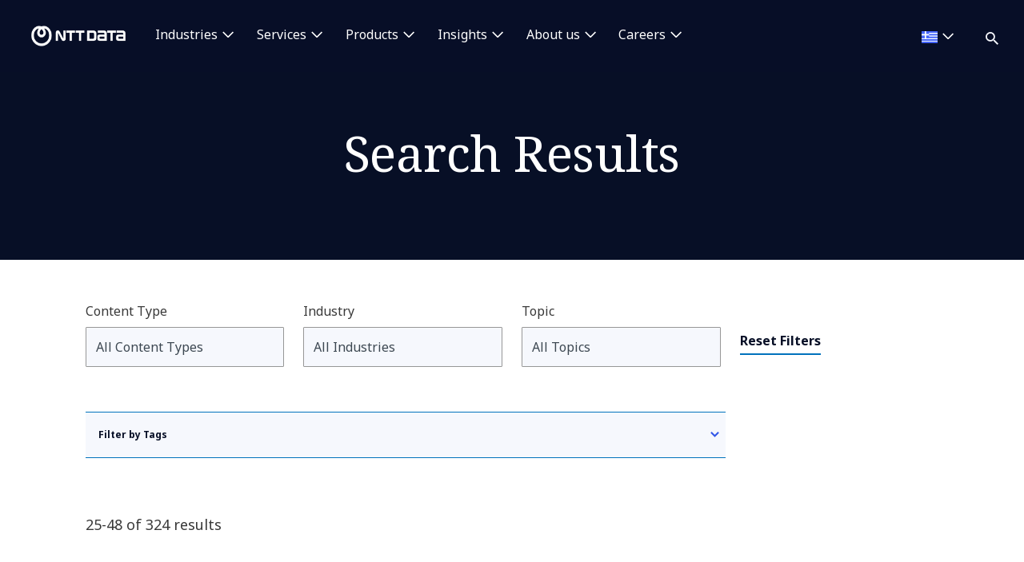

--- FILE ---
content_type: text/html; charset=utf-8
request_url: https://gr.nttdata.com/search/page/2
body_size: 18582
content:

<!DOCTYPE html>
<html lang="en-GB">
<head>
    

                        <!-- Google Tag Manager -->
                        <script nonce="1ynjLGhQ4oPQOeskb5BGAjCVJ90=" type="text/javascript">
                                    (function (w, d, s, l, i) {
                                    w[l] = w[l] || []; w[l].push({
                                        'gtm.start':
            new Date().getTime(),event:'gtm.js'});var f=d.getElementsByTagName(s)[0],
            j=d.createElement(s),dl=l!='dataLayer'?'&l='+l:'';j.async=true;j.src=
            'https://www.googletagmanager.com/gtm.js?id='+i+dl;f.parentNode.insertBefore(j,f);
            })(window,document,'script','dataLayer','GTM-NBZC6RZ');</script>
                        <!-- End Google Tag Manager -->




    <meta charset="utf-8">
    <meta http-equiv="X-UA-Compatible" content="IE=edge,chrome=1">
    <meta name="viewport" content="width=device-width, initial-scale=1.0">
    <meta http-equiv="Content-Type" content="text/html; charset=utf-8" />


            <script type="text/javascript" nonce="1ynjLGhQ4oPQOeskb5BGAjCVJ90=" delay="/dist/highlightjs/highlight.min.js"></script>
            <script type="text/javascript" nonce="1ynjLGhQ4oPQOeskb5BGAjCVJ90=" delay="/dist/highlightjs/go.min.js"></script>
        <link rel="stylesheet" href="/dist/highlightjs/default.min.css">

    <script type="text/javascript" nonce="1ynjLGhQ4oPQOeskb5BGAjCVJ90=" src="/dist/js/main.js?ver=90"></script>
    <script type="text/javascript" nonce="1ynjLGhQ4oPQOeskb5BGAjCVJ90=" src="/dist/js/jquery.responsImg.min.js"></script>
    <script type="text/javascript" src="/bundles/emea.js?v=3rVy6L8nRf-_SsJ2E5Kjb9pTIvRsqj-uv3CNisSbLYM1" nonce="1ynjLGhQ4oPQOeskb5BGAjCVJ90="></script>

    <link rel="stylesheet" href="/dist/css/style.css?ver=90">
    <link rel="stylesheet" href="/dist/css/emea.css?ver=90">
    <link rel="stylesheet" href="/dist/css/newCountry-selector.css">
    <link rel="stylesheet" href="/dist/css/font-awesome.min.css">




    <recaptcha data-sitekey="6LdT2BMmAAAAAP0R5BhzMlhsuYozYQ0TIsx2sYmE"></recaptcha>
    

    <title>Search Results | NTT DATA</title>
    <meta property="og:title" content="Search Results | NTT DATA" />
<meta property="og:url" content="https://gr.nttdata.com/search" />
    <meta property="og:image" content="https://mc-8afc6902-e56c-432c-8c3f-3991-cdn-endpoint.azureedge.net/-/media/project/emea/greece/hero-images/industry-overview.jpg?extension=webp&amp;cx=0.5&amp;cy=0.5&amp;cw=1200&amp;ch=630&amp;hash=A168C9F8CFFB0DE00DB59A97C4B9D857" />
<meta property="og:locale" content="en-GB" />
    <meta name="twitter:title" content="Search Results" />
    <meta name="twitter:image" content="https://mc-8afc6902-e56c-432c-8c3f-3991-cdn-endpoint.azureedge.net/-/media/project/emea/greece/hero-images/industry-overview.jpg?extension=webp&amp;cx=0.5&amp;cy=0.5&amp;cw=280&amp;ch=150&amp;hash=EF1C131A4A4047BCD4E74CA6044C5716" />
<meta name="robots" content="index, follow">
<link rel="canonical" href="https://gr.nttdata.com/search" />

                <link rel="alternate" href="https://gr.nttdata.com/search" hreflang="x-default" />









<script type="text/javascript" nonce="1ynjLGhQ4oPQOeskb5BGAjCVJ90=">
    $(() => {
        EMEAL.EVENTS.trackWebsiteLang('en');
        
    })
</script>
</head>
<body class="default-device bodyclass">
    
            <!-- Google Tag Manager (noscript) -->
            <noscript>
                <iframe src="https://www.googletagmanager.com/ns.html?id=GTM-NBZC6RZ" height="0" width="0" style="display:none;visibility:hidden"></iframe>
            </noscript>
            <!--End Google Tag Manager (noscript) -->

<div id="top"></div>
<a href="#main" class="skip">Skip to main content</a>
<div class="navbar-closer hidden" data-bs-dismiss="offcanvas" data-bs-target="#navbarLevel0Collapse" aria-label="Close"></div>
<nav class="navbar navbar-expand-xl">
    <div class="nav-wrapper d-flex justify-content-between">
            <a href="/" aria-label="NTT DATA logo">
                <img class="navbar-brand" src="https://mc-8afc6902-e56c-432c-8c3f-3991-cdn-endpoint.azureedge.net/-/media/project/emea/shared/global-logo/globallogo_nttdata_white_resized.png?extension=webp&amp;amp;hash=82AED889DCD1D6C0BA76C56A5F81B4C6" alt="NTT DATA logo" />
            </a>

            <div class="mobile-top-wrapper">
                    <ul class="navbar-list level-0-mobile">


    <li class="navbar-list-item navbar-list-item-image-only">
        <a href="javascript:void(0)" class="navbar-link navbar-link-image-only search" data-bs-toggle="offcanvas" data-bs-target="#collapseSearch" role="button" aria-controls="collapseSearch">
           <img src="/dist/img/icons/navbar/search.svg" alt="Search" class="navbar-link-icon" />
            <span class="sr-only">
                search
            </span>
        </a>
    </li>
                    </ul>
                <button class="navbar-toggler collapsed"
                        type="button"
                        data-bs-toggle="offcanvas"
                        data-bs-target="#navbarLevel0Collapse"
                        aria-controls="navbarLevel0Collapse"
                        aria-label="Toggle navigation">
                    <span class="navbar-toggler-icon">
                        <span class="navbar-toggler-bar"></span>
                        <span class="navbar-toggler-bar"></span>
                        <span class="navbar-toggler-bar"></span>
                    </span>
                </button>

   
            </div>


    </div>

    <div class="offcanvas offcanvas-end" id="navbarLevel0Collapse">

                <div class="navbar-left">
                    <ul class="navbar-list level-0">


<li class="navbar-list-item">
        <a href="/industries" class="navbar-link has-children collapsed" data-bs-toggle=collapse data-bs-target=#collapseLeft0 aria-controls=collapseLeft0 role=button aria-expanded=false onclick="EMEAL.EVENTS.trackNavbar(0,'Industries')">
            Industries        </a>

    

    <div class="container-fluid">
        <div class="row">

            <div class="col-xl-12">
                <div class="collapse" id="collapseLeft0">

                        <div class="row">
                            <div class="col-xl-10">
                                <ul class="navbar-list level-1 mb-0">
                                    <li class="navbar-list-item">
                                        <a href="/industries" class="navbar-link is-overview">
                                            Industries
                                        </a>
                                    </li>
                                </ul>
                            </div>
                        </div>

                    <div class="row">
                            <div class=col-xl-3>
                                <ul class="navbar-list level-1 ">

                                        <li class="navbar-list-item">
                                                    <a href="/industries/automotive" class="navbar-link "  onclick="EMEAL.EVENTS.trackNavbar(1,'Banking')">
                                                        Automotive
                                                    </a>
                                                <ul class="navbar-list level-2 collapse" id="collapseSubLeft-0-0-0">
                                                </ul>

                                        </li>
                                        <li class="navbar-list-item">
                                                    <a href="/industries/banking" class="navbar-link "  onclick="EMEAL.EVENTS.trackNavbar(1,'Banking')">
                                                        Banking and Financial services
                                                    </a>
                                                <ul class="navbar-list level-2 collapse" id="collapseSubLeft-0-0-1">
                                                </ul>

                                        </li>
                                        <li class="navbar-list-item">
                                                    <a href="/industries/education-and-research" class="navbar-link "  onclick="EMEAL.EVENTS.trackNavbar(1,'Energy')">
                                                        Education and Research
                                                    </a>
                                                <ul class="navbar-list level-2 collapse" id="collapseSubLeft-0-0-2">
                                                </ul>

                                        </li>
                                        <li class="navbar-list-item">
                                                    <a href="/industries/energy-utilities" class="navbar-link "  onclick="EMEAL.EVENTS.trackNavbar(1,'Energy')">
                                                        Energy and Utilities
                                                    </a>
                                                <ul class="navbar-list level-2 collapse" id="collapseSubLeft-0-0-3">
                                                </ul>

                                        </li>

                                </ul>
                            </div>
                            <div class=col-xl-3>
                                <ul class="navbar-list level-1 ">

                                        <li class="navbar-list-item">
                                                    <a href="/industries/health" class="navbar-link "  onclick="EMEAL.EVENTS.trackNavbar(1,'Healthcare')">
                                                        Healthcare
                                                    </a>
                                                <ul class="navbar-list level-2 collapse" id="collapseSubLeft-0-1-0">
                                                </ul>

                                        </li>
                                        <li class="navbar-list-item">
                                                    <a href="/industries/insurance" class="navbar-link "  onclick="EMEAL.EVENTS.trackNavbar(1,'Insurance')">
                                                        Insurance
                                                    </a>
                                                <ul class="navbar-list level-2 collapse" id="collapseSubLeft-0-1-1">
                                                </ul>

                                        </li>
                                        <li class="navbar-list-item">
                                                    <a href="/industries/life-sciences-and-pharma" class="navbar-link "  onclick="EMEAL.EVENTS.trackNavbar(1,'Insurance')">
                                                        Life Sciences and Pharma
                                                    </a>
                                                <ul class="navbar-list level-2 collapse" id="collapseSubLeft-0-1-2">
                                                </ul>

                                        </li>
                                        <li class="navbar-list-item">
                                                    <a href="/industries/manufacturing-consumer-goods" class="navbar-link "  onclick="EMEAL.EVENTS.trackNavbar(1,'CPG')">
                                                        Manufacturing and CPG
                                                    </a>
                                                <ul class="navbar-list level-2 collapse" id="collapseSubLeft-0-1-3">
                                                </ul>

                                        </li>

                                </ul>
                            </div>
                            <div class=col-xl-3>
                                <ul class="navbar-list level-1 ">

                                        <li class="navbar-list-item">
                                                    <a href="/industries/public-sector" class="navbar-link "  onclick="EMEAL.EVENTS.trackNavbar(1,'Public Sector')">
                                                        Public Sector
                                                    </a>
                                                <ul class="navbar-list level-2 collapse" id="collapseSubLeft-0-2-0">
                                                </ul>

                                        </li>
                                        <li class="navbar-list-item">
                                                    <a href="/industries/retail" class="navbar-link "  onclick="EMEAL.EVENTS.trackNavbar(1,'Retail')">
                                                        Retail
                                                    </a>
                                                <ul class="navbar-list level-2 collapse" id="collapseSubLeft-0-2-1">
                                                </ul>

                                        </li>
                                        <li class="navbar-list-item">
                                                    <a href="/industries/telco-media-technology" class="navbar-link "  onclick="EMEAL.EVENTS.trackNavbar(1,'Telco, Media and Technology')">
                                                        Telco, Media and Technology
                                                    </a>
                                                <ul class="navbar-list level-2 collapse" id="collapseSubLeft-0-2-2">
                                                </ul>

                                        </li>
                                        <li class="navbar-list-item">
                                                    <a href="/industries/travel-transportation-logistics" class="navbar-link "  onclick="EMEAL.EVENTS.trackNavbar(1,'Transportation')">
                                                        Travel, Transportation and Logistics
                                                    </a>
                                                <ul class="navbar-list level-2 collapse" id="collapseSubLeft-0-2-3">
                                                </ul>

                                        </li>

                                </ul>
                            </div>
                                            </div>
                </div>
            </div>
        </div>
    </div>


</li>

<li class="navbar-list-item">
        <a href="/services" class="navbar-link has-children collapsed" data-bs-toggle=collapse data-bs-target=#collapseLeft1 aria-controls=collapseLeft1 role=button aria-expanded=false onclick="EMEAL.EVENTS.trackNavbar(0,'Services')">
            Services        </a>

    

    <div class="container-fluid">
        <div class="row">

            <div class="col-xl-12">
                <div class="collapse" id="collapseLeft1">

                        <div class="row">
                            <div class="col-xl-10">
                                <ul class="navbar-list level-1 mb-0">
                                    <li class="navbar-list-item">
                                        <a href="/services" class="navbar-link is-overview">
                                            Services
                                        </a>
                                    </li>
                                </ul>
                            </div>
                        </div>

                    <div class="row">
                            <div class=col-xl-3>
                                <ul class="navbar-list level-1 ">

                                        <li class="navbar-list-item">
                                                    <a href="/services/application-services" class="navbar-link "  onclick="EMEAL.EVENTS.trackNavbar(1,'Application')">
                                                        Application Services
                                                    </a>
                                                <ul class="navbar-list level-2 collapse" id="collapseSubLeft-1-0-0">
                                                </ul>

                                        </li>
                                        <li class="navbar-list-item">
                                                    <a href="/services/bps" class="navbar-link "  onclick="EMEAL.EVENTS.trackNavbar(1,'BPO &amp; Digital Operations')">
                                                        Business Process Services
                                                    </a>
                                                <ul class="navbar-list level-2 collapse" id="collapseSubLeft-1-0-1">
                                                </ul>

                                        </li>
                                        <li class="navbar-list-item">
                                                    <a href="/services/cloud-it" class="navbar-link "  onclick="EMEAL.EVENTS.trackNavbar(1,'Cloud')">
                                                        Cloud
                                                    </a>
                                                <ul class="navbar-list level-2 collapse" id="collapseSubLeft-1-0-2">
                                                </ul>

                                        </li>
                                        <li class="navbar-list-item">
                                                    <a href="/services/business-technology" class="navbar-link "  onclick="EMEAL.EVENTS.trackNavbar(1,'Consulting')">
                                                        Consulting
                                                    </a>
                                                <ul class="navbar-list level-2 collapse" id="collapseSubLeft-1-0-3">
                                                </ul>

                                        </li>
                                        <li class="navbar-list-item">
                                                    <a href="/services/cx-design" class="navbar-link "  onclick="EMEAL.EVENTS.trackNavbar(1,'CX &amp; Design')">
                                                        CX and Digital Products
                                                    </a>
                                                <ul class="navbar-list level-2 collapse" id="collapseSubLeft-1-0-4">
                                                </ul>

                                        </li>

                                </ul>
                            </div>
                            <div class=col-xl-3>
                                <ul class="navbar-list level-1 ">

                                        <li class="navbar-list-item">
                                                    <a href="/services/cybersecurity" class="navbar-link "  onclick="EMEAL.EVENTS.trackNavbar(1,'Cybersecurity')">
                                                        Cybersecurity
                                                    </a>
                                                <ul class="navbar-list level-2 collapse" id="collapseSubLeft-1-1-0">
                                                </ul>

                                        </li>
                                        <li class="navbar-list-item">
                                                    <a href="/services/data-analytics" class="navbar-link "  onclick="EMEAL.EVENTS.trackNavbar(1,'Data &amp; Artificial Intelligence')">
                                                        Data &amp; Artificial Intelligence
                                                    </a>
                                                <ul class="navbar-list level-2 collapse" id="collapseSubLeft-1-1-1">
                                                </ul>

                                        </li>
                                        <li class="navbar-list-item">
                                                    <a href="/services/digital-workplace" class="navbar-link "  onclick="EMEAL.EVENTS.trackNavbar(1,'Digital Workplace')">
                                                        Digital Workplace
                                                    </a>
                                                <ul class="navbar-list level-2 collapse" id="collapseSubLeft-1-1-2">
                                                </ul>

                                        </li>
                                        <li class="navbar-list-item">
                                                    <a href="/services/emerging-tech" class="navbar-link "  onclick="EMEAL.EVENTS.trackNavbar(1,'Emerging Technologies')">
                                                        Edge
                                                    </a>
                                                <ul class="navbar-list level-2 collapse" id="collapseSubLeft-1-1-3">
                                                </ul>

                                        </li>
                                        <li class="navbar-list-item">
                                                    <a href="/services/enterprise-application-platforms" class="navbar-link "  onclick="EMEAL.EVENTS.trackNavbar(1,'Enterprise Application Platforms')">
                                                        Enterprise Application Platforms
                                                    </a>
                                                <ul class="navbar-list level-2 collapse" id="collapseSubLeft-1-1-4">
                                                </ul>

                                        </li>

                                </ul>
                            </div>
                            <div class=col-xl-3>
                                <ul class="navbar-list level-1 ">

                                        <li class="navbar-list-item">
                                                    <a href="/services/generative-ai" class="navbar-link "  onclick="EMEAL.EVENTS.trackNavbar(1,'Generative AI')">
                                                        Generative AI
                                                    </a>
                                                <ul class="navbar-list level-2 collapse" id="collapseSubLeft-1-2-0">
                                                </ul>

                                        </li>
                                        <li class="navbar-list-item">
                                                    <a href="/services/global-data-centers" class="navbar-link "  onclick="EMEAL.EVENTS.trackNavbar(1,'global_data_centers')">
                                                        Global Data Centers
                                                    </a>
                                                <ul class="navbar-list level-2 collapse" id="collapseSubLeft-1-2-1">
                                                </ul>

                                        </li>
                                        <li class="navbar-list-item">
                                                    <a href="/services/infrastructure-solutions" class="navbar-link "  onclick="EMEAL.EVENTS.trackNavbar(1,'infrastructure_solutions')">
                                                        Infrastructure Solutions
                                                    </a>
                                                <ul class="navbar-list level-2 collapse" id="collapseSubLeft-1-2-2">
                                                </ul>

                                        </li>
                                        <li class="navbar-list-item">
                                                    <a href="/services/network-services" class="navbar-link "  onclick="EMEAL.EVENTS.trackNavbar(1,'network-services')">
                                                        Network Services
                                                    </a>
                                                <ul class="navbar-list level-2 collapse" id="collapseSubLeft-1-2-3">
                                                </ul>

                                        </li>
                                        <li class="navbar-list-item">
                                                    <a href="/services/sustainability-services" class="navbar-link "  onclick="EMEAL.EVENTS.trackNavbar(1,'Products')">
                                                        Sustainability Services
                                                    </a>
                                                <ul class="navbar-list level-2 collapse" id="collapseSubLeft-1-2-4">
                                                </ul>

                                        </li>

                                </ul>
                            </div>
                                            </div>
                </div>
            </div>
        </div>
    </div>


</li>

<li class="navbar-list-item">
        <a href="/services/products" class="navbar-link has-children collapsed" data-bs-toggle=collapse data-bs-target=#collapseLeft2 aria-controls=collapseLeft2 role=button aria-expanded=false onclick="EMEAL.EVENTS.trackNavbar(0,'products')">
            Products        </a>

    

    <div class="container-fluid">
        <div class="row">

            <div class="col-xl-12">
                <div class="collapse" id="collapseLeft2">

                        <div class="row">
                            <div class="col-xl-10">
                                <ul class="navbar-list level-1 mb-0">
                                    <li class="navbar-list-item">
                                        <a href="/services/products" class="navbar-link is-overview">
                                            Asset-based Solutions
                                        </a>
                                    </li>
                                </ul>
                            </div>
                        </div>

                    <div class="row">
                            <div class=col-xl-3>
                                <ul class="navbar-list level-1 ">

                                        <li class="navbar-list-item">
                                                    <a href="https://www.syntphony.com" class="navbar-link is-external" target=_blank onclick="EMEAL.EVENTS.trackNavbar(1,'')">
                                                        Syntphony
                                                    </a>
                                                <ul class="navbar-list level-2 collapse" id="collapseSubLeft-2-0-0">
                                                </ul>

                                        </li>

                                </ul>
                            </div>
                                            </div>
                </div>
            </div>
        </div>
    </div>


</li>

<li class="navbar-list-item">
        <a href="/insights" class="navbar-link has-children collapsed" data-bs-toggle=collapse data-bs-target=#collapseLeft3 aria-controls=collapseLeft3 role=button aria-expanded=false onclick="EMEAL.EVENTS.trackNavbar(0,'Insights')">
            Insights        </a>

    

    <div class="container-fluid">
        <div class="row">

            <div class="col-xl-12">
                <div class="collapse" id="collapseLeft3">

                        <div class="row">
                            <div class="col-xl-10">
                                <ul class="navbar-list level-1 mb-0">
                                    <li class="navbar-list-item">
                                        <a href="/all-insights" class="navbar-link is-overview">
                                            Insights
                                        </a>
                                    </li>
                                </ul>
                            </div>
                        </div>

                    <div class="row">
                            <div class=col-xl-3>
                                <ul class="navbar-list level-1 ">

                                        <li class="navbar-list-item">
                                                    <a href="/all-insights?ct=Blog" class="navbar-link "  onclick="EMEAL.EVENTS.trackNavbar(1,'Blog Posts')">
                                                        Blog Posts
                                                    </a>
                                                <ul class="navbar-list level-2 collapse" id="collapseSubLeft-3-0-0">
                                                </ul>

                                        </li>

                                </ul>
                            </div>
                            <div class=col-xl-3>
                                <ul class="navbar-list level-1 ">

                                        <li class="navbar-list-item">
                                                    <a href="/news" class="navbar-link "  onclick="EMEAL.EVENTS.trackNavbar(1,'Newsroom')">
                                                        Newsroom
                                                    </a>
                                                <ul class="navbar-list level-2 collapse" id="collapseSubLeft-3-1-0">
                                                </ul>

                                        </li>

                                </ul>
                            </div>
                                            </div>
                </div>
            </div>
        </div>
    </div>


</li>

<li class="navbar-list-item">
        <a href="/about-us" class="navbar-link has-children collapsed" data-bs-toggle=collapse data-bs-target=#collapseLeft4 aria-controls=collapseLeft4 role=button aria-expanded=false onclick="EMEAL.EVENTS.trackNavbar(0,'About us')">
            About us        </a>

    

    <div class="container-fluid">
        <div class="row">

            <div class="col-xl-12">
                <div class="collapse" id="collapseLeft4">

                        <div class="row">
                            <div class="col-xl-10">
                                <ul class="navbar-list level-1 mb-0">
                                    <li class="navbar-list-item">
                                        <a href="/about-us" class="navbar-link is-overview">
                                            About us
                                        </a>
                                    </li>
                                </ul>
                            </div>
                        </div>

                    <div class="row">
                            <div class=col-xl-3>
                                <ul class="navbar-list level-1 ">

                                        <li class="navbar-list-item">
                                                    <span class="navbar-link has-children collapsed" data-bs-toggle=collapse data-bs-target=#collapseSubLeft-4-0-0 aria-controls=collapseSubLeft-4-0-0 role=button aria-expanded=false>
                                                        Who we are
                                                    </span>
                                                <ul class="navbar-list level-2 collapse" id="collapseSubLeft-4-0-0">


    <li class="navbar-list-item">
        <a href="/leadership" class="navbar-link "  onclick="EMEAL.EVENTS.trackNavbar(2,'Leadership')">Leadership</a>
    </li>


    <li class="navbar-list-item">
        <a href="/about-us/ignite-tomorrow-today" class="navbar-link "  onclick="EMEAL.EVENTS.trackNavbar(2,'ignite-tomorrow-today')">Ignite tomorrow, today</a>
    </li>


    <li class="navbar-list-item">
        <a href="/alliances" class="navbar-link "  onclick="EMEAL.EVENTS.trackNavbar(2,'Partnerships')">Our partners</a>
    </li>
                                                </ul>

                                        </li>

                                </ul>
                            </div>
                            <div class=col-xl-3>
                                <ul class="navbar-list level-1 ">

                                        <li class="navbar-list-item">
                                                    <span class="navbar-link has-children collapsed" data-bs-toggle=collapse data-bs-target=#collapseSubLeft-4-1-0 aria-controls=collapseSubLeft-4-1-0 role=button aria-expanded=false>
                                                        NTT DATA in action
                                                    </span>
                                                <ul class="navbar-list level-2 collapse" id="collapseSubLeft-4-1-0">


    <li class="navbar-list-item">
        <a href="/about-us/events" class="navbar-link "  onclick="EMEAL.EVENTS.trackNavbar(2,'events')">Events</a>
    </li>


    <li class="navbar-list-item">
        <a href="/news" class="navbar-link "  onclick="EMEAL.EVENTS.trackNavbar(2,'news')">News</a>
    </li>


    <li class="navbar-list-item">
        <a href="/about-us/innovation" class="navbar-link "  onclick="EMEAL.EVENTS.trackNavbar(2,'Innovation')">Innovation</a>
    </li>


    <li class="navbar-list-item">
        <a href="/about-us/sport-sponsorships" class="navbar-link "  onclick="EMEAL.EVENTS.trackNavbar(2,'Sport Sponsorships')">Sport Sponsorships</a>
    </li>
                                                </ul>

                                        </li>

                                </ul>
                            </div>
                            <div class=col-xl-3>
                                <ul class="navbar-list level-1 ">

                                        <li class="navbar-list-item">
                                                    <span class="navbar-link has-children collapsed" data-bs-toggle=collapse data-bs-target=#collapseSubLeft-4-2-0 aria-controls=collapseSubLeft-4-2-0 role=button aria-expanded=false>
                                                        Our commitments
                                                    </span>
                                                <ul class="navbar-list level-2 collapse" id="collapseSubLeft-4-2-0">


    <li class="navbar-list-item">
        <a href="/about-us/sustainability-esg" class="navbar-link "  onclick="EMEAL.EVENTS.trackNavbar(2,'ESG')">Sustainability &amp; ESG</a>
    </li>


    <li class="navbar-list-item">
        <a href="/about-us/diversity-equity-inclusion" class="navbar-link "  onclick="EMEAL.EVENTS.trackNavbar(2,'Diversity Equity and Inclusion')">Diversity, Equity &amp; Inclusion</a>
    </li>


    <li class="navbar-list-item">
        <a href="https://www.nttdatafoundation.com/es-en" class="navbar-link is-external" target=_blank onclick="EMEAL.EVENTS.trackNavbar(2,'')">NTT DATA Foundation</a>
    </li>
                                                </ul>

                                        </li>

                                </ul>
                            </div>
                                                    <div class="col-xl-3 featured-col">
                                <img src="https://mc-8afc6902-e56c-432c-8c3f-3991-cdn-endpoint.azureedge.net/-/media/project/emea/shared/ibiol/esg-report-2025/portada-cielo.png?extension=webp&amp;cx=0.5&amp;cy=0.5&amp;cw=450&amp;ch=250&amp;hash=7D0BFDDA1B74B4479C4828236406559F" alt="portada" />
                                <p class="is-heading">Sustainability Report</p>
                                <p>Non-Financial Information Statement 24/25</p>
                                <p>
                                    <a href="/landings/esg-sustainability-report">Read more</a>
                                </p>
                            </div>
                    </div>
                </div>
            </div>
        </div>
    </div>


</li>

<li class="navbar-list-item">
        <a href="/careers" class="navbar-link has-children collapsed" data-bs-toggle=collapse data-bs-target=#collapseLeft5 aria-controls=collapseLeft5 role=button aria-expanded=false onclick="EMEAL.EVENTS.trackNavbar(0,'Careers')">
            Careers        </a>

    

    <div class="container-fluid">
        <div class="row">

            <div class="col-xl-12">
                <div class="collapse" id="collapseLeft5">

                        <div class="row">
                            <div class="col-xl-10">
                                <ul class="navbar-list level-1 mb-0">
                                    <li class="navbar-list-item">
                                        <a href="/careers" class="navbar-link is-overview">
                                            Careers
                                        </a>
                                    </li>
                                </ul>
                            </div>
                        </div>

                    <div class="row">
                            <div class=col-xl-3>
                                <ul class="navbar-list level-1 ">

                                        <li class="navbar-list-item">
                                                    <a href="https://careers.emeal.nttdata.com/s/careers?language=en_US" class="navbar-link is-external" target=_blank onclick="EMEAL.EVENTS.trackNavbar(1,'What we offer you')">
                                                        What we offer you
                                                    </a>
                                                <ul class="navbar-list level-2 collapse" id="collapseSubLeft-5-0-0">
                                                </ul>

                                        </li>

                                </ul>
                            </div>
                            <div class=col-xl-3>
                                <ul class="navbar-list level-1 ">

                                        <li class="navbar-list-item">
                                                    <a href="https://careers.emeal.nttdata.com/s/jobs?language=en_US&amp;pcountry=Grecia" class="navbar-link is-external" target=_blank onclick="EMEAL.EVENTS.trackNavbar(1,'Job opportunities')">
                                                        Job opportunities
                                                    </a>
                                                <ul class="navbar-list level-2 collapse" id="collapseSubLeft-5-1-0">
                                                </ul>

                                        </li>

                                </ul>
                            </div>
                                            </div>
                </div>
            </div>
        </div>
    </div>


</li>                    </ul>
                </div>
            <div class="navbar-right">

<li class="navbar-list-item navbar-list-item-image-only mob-d-none country-selector" data-bs-toggle="modal" data-bs-target="#countrySelectorModal">
    <button class="countryDetail navbar-link">
        <img src="" alt="">
        <span class="countryname"></span>
        <span class="country_SelectLanguage"></span>
    </button>
</li>
                <ul class="navbar-list level-0">


    <li class="navbar-list-item">
        <a href="javascript:void(0)" class="navbar-link has-icon text-hidden has-children search collapsed d-none d-xl-block" data-bs-toggle="offcanvas" data-bs-target="#collapseSearch" role="button"
           aria-expanded="false" aria-controls="collapseSearch">

            <img class="navbar-link-icon" src="/dist/img/icons/navbar/search.svg" alt="Search"
                 aria-hidden="true"><span class="navbar-link-text">Search</span>
        </a>
        
    </li>
                </ul>
            </div>

    </div>



<div class="modal country-selector-modal fade" id="countrySelectorModal" tabindex="0" aria-labelledby="countrySelectorModalLabel" aria-hidden="true">
    <div class="modal-dialog">
        <div class="modal-content country-selector-modal-content">
            <div class="container-fluid">
                <div class="row">
                    <div class="col-sm-12">
                        <div class="new_countrySelect-container">
                            <div class="new_countrySelect-header">
                                <span id="display_title_CountrySelector"></span>
                                <span class="mob-d-none" id="closeHeader_CountrySelector" data-bs-toggle="modal" data-bs-target="#countrySelectorModal" data-bs-dismiss="modal"><i class="fa-solid fa-xmark"></i></span>
                            </div>
                            <div class="new_countrySelect-CurrentLabel" id="new_countrySelect-CurrentLabel"></div>
                            <div class="new_countrySelect-inputArea">
                                <label for="inputCountry" id="display_label_CountrySelector"></label>
                                <div class="new_countrySelector_Inputcntr">
                                    <input type="text" id="inputCountry" onkeyup="countryFilterFunc(this.value)" autocomplete="off" />
                                    <span id="country_search" class="country_search"><i class="fa-solid fa-magnifying-glass"></i></span>
                                    <span id="country_search_close" class="country_search_close" onclick="resetCountryList()"><i class="fa-solid fa-circle-xmark"></i></span>
                                </div>

                            </div>
                            <div class="new_countrySelect-suggestArea" id="new_countrySelectSuggestion"></div>
                            <div class="new_countrySelect-notAvailable" id="new_countrySelectnotAvailable">
                            </div>
                        </div>
                    </div>
                </div>
            </div>
        </div>
    </div>
    <input type="hidden" id="cs-targetHostname" value="gr.nttdata.com" />
    <input type="hidden" id="cs-virtualFolder" value="/" />
    <input type="hidden" id="cs-language" value="en-GB" />
</div>
    

</nav>

<div class="offcanvas offcanvas-top is-search" id="collapseSearch">
    <div class="search-wrapper py-5">
        <form class="search search-input-js-component" action="/search">
                    <div class="input-group">
            <input type="search" class="form-control" placeholder="What are you looking for?" aria-label="aria-label"
                   name="keyword" data-searchInputItemId="{56AEE03F-8CD4-4632-8BA7-D83B6943E8A6}" data-autocomplete="1">
            <div class="input-group-appendx">
                <button type="submit"
                        class="btn btn-secondary ">
                    Search
                    <div class="cta-search">
    <div class="icon">
        <svg aria-hidden="true" xmlns="http://www.w3.org/2000/svg" viewBox="0 0 16 16"><path d="M11.435 10.063h-.723l-.256-.247a5.92 5.92 0 001.437-3.87 5.946 5.946 0 10-5.947 5.947 5.92 5.92 0 003.87-1.437l.247.256v.723L14.637 16 16 14.637l-4.565-4.574zm-5.489 0A4.111 4.111 0 011.83 5.946 4.111 4.111 0 015.946 1.83a4.111 4.111 0 014.117 4.116 4.111 4.111 0 01-4.117 4.117z" fill="#141414" fill-rule="evenodd" /></svg>
    </div>
</div>

                </button>
            </div>

        </div>
        <div class="tt-menu">

        </div>



        </form>
    </div>
</div>
    <!-- Start Hero -->
        <div class="jumbotron jumbotron-fluid bg-primary ">
            <div class="hero-titles text-center ">
                <div class="container">
                    <div class="row">
                        <div class="col-10 offset-1">
                            <h1 class="">Search Results</h1>
                        </div>
                    </div>
                </div>
            </div>
        </div>
<!-- End Hero -->

<main id="main" class="">
        <section class="section no-padding-bottom">
        <div class="container-fluid">
            <form class="filters">
                <div class="row align-items-end justify-content-md-end justify-content-lg-between">
<div class="col-md-3 col-sm-4">
    <div class="form-group">
        <label>Content Type</label>
        <select class="form-control" data-rk="ct">
            <option value="">All Content Types</option>
                <option value="News" >News [130]</option>
                <option value="Blog" >Blog [42]</option>
                <option value="Press Release" >Press Release [7]</option>
                <option value="Event" >Event [5]</option>
                <option value="Case Study" >Case Study [4]</option>
                <option value="Report" >Report [1]</option>
                <option value="Whitepaper" >Whitepaper [1]</option>
        </select>
    </div>
</div>
<div class="col-md-3 col-sm-4">
    <div class="form-group">
        <label>Industry</label>
        <select class="form-control" data-rk="industry">
            <option value="">All Industries</option>
                <option value="social responsibility" >social responsibility [14]</option>
                <option value="technology" >technology [12]</option>
                <option value="Banking" >Banking [2]</option>
                <option value="business" >business [2]</option>
                <option value="​Telco, media and technology" >​Telco, media and technology [2]</option>
                <option value="Automotive" >Automotive [1]</option>
                <option value="Insurance" >Insurance [1]</option>
                <option value="Life Sciences and Pharma" >Life Sciences and Pharma [1]</option>
                <option value="Manufacturing and CPG" >Manufacturing and CPG [1]</option>
                <option value="Public Sector" >Public Sector [1]</option>
        </select>
    </div>
</div>
<div class="col-md-3 col-sm-4">
    <div class="form-group">
        <label>Topic</label>
        <select class="form-control" data-rk="topic">
            <option value="">All Topics</option>
                <option value="Generative AI" >Generative AI [9]</option>
                <option value="Cloud" >Cloud [8]</option>
                <option value="Enterprise Application Platforms" >Enterprise Application Platforms [6]</option>
                <option value="Network Services" >Network Services [6]</option>
                <option value="Sustainability Services" >Sustainability Services [6]</option>
                <option value="Technology" >Technology [3]</option>
                <option value="Edge" >Edge [1]</option>
                <option value="Trends" >Trends [1]</option>
        </select>
    </div>
</div>
<div class="col-md-3 col-sm-4 d-flex align-self-center mt-1">
    <a href="#" class="cta text js-toggle-filter" id="resetFilterId">Reset Filters</a>
</div>                </div>
                    

            </form>
        </div>
    </section>


<section class="filter-tags">
    <div class="container-fluid">
        <div class="filtered-tags">
        </div>
        <div class="accordion tag-filter" id="accordionExample" data-rk="tag" data-rv="">
            <div class="article-tags card accordion-card">
                <div class="card-header" id="heading1">
                    <button class="btn btn-link collapsed" type="button" data-bs-toggle="collapse" data-bs-target="#collapse1" aria-expanded="false" aria-controls="collapse1">
                        <p class="label">Filter by Tags</p>
                    </button>
                </div>
                <div id="collapse1" class="collapse" aria-labelledby="heading1" data-parent="#accordionExample" style="">
                        <a href="#" class="article-tag " data-value=""></a>
                        <a href="#" class="article-tag " data-value="AI">AI</a>
                        <a href="#" class="article-tag " data-value="Data &amp; AI">Data &amp; AI</a>
                        <a href="#" class="article-tag " data-value="About Us">About Us</a>
                        <a href="#" class="article-tag " data-value="Sustainability &amp; ESG">Sustainability &amp; ESG</a>
                        <a href="#" class="article-tag " data-value="Partnership">Partnership</a>
                        <a href="#" class="article-tag " data-value="Cybersecurity">Cybersecurity</a>
                        <a href="#" class="article-tag " data-value="Leadership">Leadership</a>
                        <a href="#" class="article-tag " data-value="Press release">Press release</a>
                        <a href="#" class="article-tag " data-value="AI Data">AI Data</a>
                        <a href="#" class="article-tag " data-value="Agile">Agile</a>
                        <a href="#" class="article-tag " data-value="Application Modernization">Application Modernization</a>
                        <a href="#" class="article-tag " data-value="CX and Digital Products">CX and Digital Products</a>
                        <a href="#" class="article-tag " data-value="Corporate">Corporate</a>
                        <a href="#" class="article-tag " data-value="AI Solutions">AI Solutions</a>
                        <a href="#" class="article-tag " data-value="AI and data analytics">AI and data analytics</a>
                        <a href="#" class="article-tag " data-value="BPS">BPS</a>
                        <a href="#" class="article-tag " data-value="Data Protection">Data Protection</a>
                        <a href="#" class="article-tag " data-value="Safety">Safety</a>
                        <a href="#" class="article-tag " data-value="Application design">Application design</a>
                        <a href="#" class="article-tag " data-value="Cloud">Cloud</a>
                        <a href="#" class="article-tag " data-value="Data">Data</a>
                        <a href="#" class="article-tag " data-value="Digital">Digital</a>
                        <a href="#" class="article-tag " data-value="Digital Workplace">Digital Workplace</a>
                        <a href="#" class="article-tag " data-value="Retail">Retail</a>
                        <a href="#" class="article-tag " data-value="Application Services ">Application Services </a>
                        <a href="#" class="article-tag " data-value="Automation">Automation</a>
                        <a href="#" class="article-tag " data-value="Banking">Banking</a>
                        <a href="#" class="article-tag " data-value="Blockchain">Blockchain</a>
                        <a href="#" class="article-tag " data-value="CRM">CRM</a>
                        <a href="#" class="article-tag " data-value="Careers">Careers</a>
                        <a href="#" class="article-tag " data-value="Cloud Migration">Cloud Migration</a>
                        <a href="#" class="article-tag " data-value="Cloud Modernization">Cloud Modernization</a>
                        <a href="#" class="article-tag " data-value="Consulting">Consulting</a>
                        <a href="#" class="article-tag " data-value="Data Visualisation">Data Visualisation</a>
                        <a href="#" class="article-tag " data-value="Google Alliance">Google Alliance</a>
                        <a href="#" class="article-tag " data-value="Health">Health</a>
                        <a href="#" class="article-tag " data-value="Healthcare">Healthcare</a>
                        <a href="#" class="article-tag " data-value="Innovation">Innovation</a>
                        <a href="#" class="article-tag " data-value="SAP">SAP</a>
                        <a href="#" class="article-tag " data-value="Sport">Sport</a>
                        <a href="#" class="article-tag " data-value="Sports Technology">Sports Technology</a>
                        <a href="#" class="article-tag " data-value="Support">Support</a>
                        <a href="#" class="article-tag " data-value="World Economic Forum">World Economic Forum</a>
                        <a href="#" class="article-tag " data-value="5G">5G</a>
                        <a href="#" class="article-tag " data-value="AWS Alliance">AWS Alliance</a>
                        <a href="#" class="article-tag " data-value="App Management">App Management</a>
                        <a href="#" class="article-tag " data-value="Big Data">Big Data</a>
                        <a href="#" class="article-tag " data-value="Connected Cars">Connected Cars</a>
                        <a href="#" class="article-tag " data-value="Consumer Goods">Consumer Goods</a>
                        <a href="#" class="article-tag " data-value="Corporate Culture">Corporate Culture</a>
                        <a href="#" class="article-tag " data-value="Culture">Culture</a>
                        <a href="#" class="article-tag " data-value="Data Center Services">Data Center Services</a>
                        <a href="#" class="article-tag " data-value="ERP">ERP</a>
                        <a href="#" class="article-tag " data-value="Emerging Technologies">Emerging Technologies</a>
                        <a href="#" class="article-tag " data-value="Energy &amp; Utilities">Energy &amp; Utilities</a>
                        <a href="#" class="article-tag " data-value="Google Cloud Infrastructure and Architecture">Google Cloud Infrastructure and Architecture</a>
                        <a href="#" class="article-tag " data-value="IA">IA</a>
                        <a href="#" class="article-tag " data-value="Ignite tomorrow today">Ignite tomorrow today</a>
                        <a href="#" class="article-tag " data-value="Infrastructure, Services &amp; Real Estate">Infrastructure, Services &amp; Real Estate</a>
                        <a href="#" class="article-tag " data-value="Innovation &amp; Strategic Investments">Innovation &amp; Strategic Investments</a>
                        <a href="#" class="article-tag " data-value="Manufacturers">Manufacturers</a>
                        <a href="#" class="article-tag " data-value="Manufacturing">Manufacturing</a>
                        <a href="#" class="article-tag " data-value="Mobility">Mobility</a>
                        <a href="#" class="article-tag " data-value="SAP &amp; Enterprise Solutions">SAP &amp; Enterprise Solutions</a>
                        <a href="#" class="article-tag " data-value="Salesforce Alliance">Salesforce Alliance</a>
                        <a href="#" class="article-tag " data-value="Security">Security</a>
                        <a href="#" class="article-tag " data-value="Software development">Software development</a>
                        <a href="#" class="article-tag " data-value="Sponsor">Sponsor</a>
                        <a href="#" class="article-tag " data-value="Supply Chain">Supply Chain</a>
                        <a href="#" class="article-tag " data-value="Technology">Technology</a>
                        <a href="#" class="article-tag " data-value="​Travel, transportation and logistics​">​Travel, transportation and logistics​</a>
                </div>
            </div>
        </div>
    </div>
</section>            <section class=" search-results ">
                <div class="container-fluid ">
                    <div class="cards-wrapper">
            <div class="row">
                <p>25-48 of 324 results</p>
            </div>
        <div class="row">
                    <div class="col-12">
    <div class="card card-search-result animate animate-up ">
        <div class="card-img-wrapper">
            <div class="card-image">
                    <div class="card-image" style="background-image: url('https://mc-8afc6902-e56c-432c-8c3f-3991-cdn-endpoint.azureedge.net/-/media/project/emea/shared/alliances/salesforce/salesforce-hero.jpg?extension=webp&amp;cx=0.5&amp;cy=0.5&amp;cw=1000&amp;ch=667&amp;hash=55C6BD385BAB69D98C4FDF4A8D572219') "></div>
            </div>
        </div>
        <div class="card-body">
            <a href="/alliances/salesforce" target="">
                <h3 class="card-title">Salesforce</h3>
            </a>
                <div class="meta-data">
                    <p class="small">Optimize customer engagement, maximize the potential of customer data and integrate sustainability into your business practices with NTT DATA and Salesforce</p>
                </div>
                        <div class="filtered-tags">
                    <a href="#" class="article-tag" data-rk="tag" data-value="Partnership">Partnership</a>
            </div>
        </div>
    </div>
                    </div>
                    <div class="col-12">
    <div class="card card-search-result animate animate-up ">
        <div class="card-img-wrapper">
            <div class="card-image">
                    <div class="card-image" style="background-image: url('https://mc-8afc6902-e56c-432c-8c3f-3991-cdn-endpoint.azureedge.net/-/media/project/emea/greece/hero-video-stills/alianzas-outsystem-es-poster.jpg?extension=webp&amp;cx=0.5&amp;cy=0.5&amp;cw=1000&amp;ch=667&amp;hash=9055E7172E8CA4BB276E9673DD10A833') "></div>
            </div>
        </div>
        <div class="card-body">
            <a href="/alliances/outsystems" target="">
                <h3 class="card-title">Build Fast, Build Right</h3>
            </a>
                        <div class="filtered-tags">
            </div>
        </div>
    </div>
                    </div>
                    <div class="col-12">
    <div class="card card-search-result animate animate-up ">
        <div class="card-img-wrapper">
            <div class="card-image">
                    <div class="card-image" style="background-image: url('https://mc-8afc6902-e56c-432c-8c3f-3991-cdn-endpoint.azureedge.net/-/media/project/emea/shared/alliances/snowflake/istock-619503664.jpg?extension=webp&amp;cx=0.5&amp;cy=0.5&amp;cw=1000&amp;ch=667&amp;hash=CDEF248A29836FDCACF817201DA428E0') "></div>
            </div>
        </div>
        <div class="card-body">
            <a href="/alliances/snowflake" target="">
                <h3 class="card-title">Snowflake </h3>
            </a>
                <div class="meta-data">
                    <p class="small">We partner with you to help mobilize your data, realize its value and  monetize it to protect your future</p>
                </div>
                        <div class="filtered-tags">
                    <a href="#" class="article-tag" data-rk="tag" data-value="Partnership">Partnership</a>
            </div>
        </div>
    </div>
                    </div>
                    <div class="col-12">
    <div class="card card-search-result animate animate-up ">
        <div class="card-img-wrapper">
            <div class="card-image">
                    <div class="card-image" style="background-image: url('https://mc-8afc6902-e56c-432c-8c3f-3991-cdn-endpoint.azureedge.net/-/media/project/emea/shared/alliances/google/istock-1133673879.jpg?extension=webp&amp;cx=0.5&amp;cy=0.5&amp;cw=1000&amp;ch=667&amp;hash=52F6B7483D8564C84D66A8C3853B4292') "></div>
            </div>
        </div>
        <div class="card-body">
            <a href="/alliances/google" target="">
                <h3 class="card-title">Google Cloud</h3>
            </a>
                <div class="meta-data">
                    <p class="small">We combine unmatched, global expertise, proven tools and expertise with Google&#39;s cutting-edge technologies to unlock your business potential.</p>
                </div>
                        <div class="filtered-tags">
                    <a href="#" class="article-tag" data-rk="tag" data-value="Partnership">Partnership</a>
            </div>
        </div>
    </div>
                    </div>
                    <div class="col-12">
    <div class="card card-search-result animate animate-up ">
        <div class="card-img-wrapper">
            <div class="card-image">
                    <div class="card-image" style="background-image: url('https://mc-8afc6902-e56c-432c-8c3f-3991-cdn-endpoint.azureedge.net/-/media/project/emea/shared/alliances/microsoft/hero_istock-1483233750.jpg?extension=webp&amp;cx=0.5&amp;cy=0.5&amp;cw=1000&amp;ch=667&amp;hash=1A667D979653AB99D3939158A823414A') "></div>
            </div>
        </div>
        <div class="card-body">
            <a href="/alliances/microsoft" target="">
                <h3 class="card-title">Microsoft</h3>
            </a>
                        <div class="filtered-tags">
            </div>
        </div>
    </div>
                    </div>
                    <div class="col-12">
    <div class="card card-search-result animate animate-up ">
        <div class="card-img-wrapper">
            <div class="card-image">
                    <div class="card-image" style="background-image: url('https://mc-8afc6902-e56c-432c-8c3f-3991-cdn-endpoint.azureedge.net/-/media/project/emea/greece/hero-video-stills/google-infrastructures-poster.jpg?extension=webp&amp;cx=0.5&amp;cy=0.5&amp;cw=1000&amp;ch=667&amp;hash=C8C583C544AE17E59366FC118FAF986F') "></div>
            </div>
        </div>
        <div class="card-body">
            <a href="/alliances/google/infrastructure" target="">
                <h3 class="card-title">Maximize the robustness, capabilities and security of your business on the cloud</h3>
            </a>
                        <div class="filtered-tags">
            </div>
        </div>
    </div>
                    </div>
                    <div class="col-12">
    <div class="card card-search-result animate animate-up ">
        <div class="card-img-wrapper">
            <div class="card-image">
                    <div class="card-image" style="background-image: url('https://mc-8afc6902-e56c-432c-8c3f-3991-cdn-endpoint.azureedge.net/-/media/project/emea/shared/industries/life-science-and-pharma/1-hero-image8_2000x1124.jpg?extension=webp&amp;cx=0.53&amp;cy=0.65&amp;cw=1000&amp;ch=667&amp;hash=B592C049A45FAEA33E518BD1B3C2D14C') "></div>
            </div>
        </div>
        <div class="card-body">
            <a href="/industries/life-sciences-and-pharma" target="">
                <h3 class="card-title">Life Sciences and Pharma</h3>
            </a>
                <div class="meta-data">
                    <p class="small">​Accelerate your digital transformation to become a patient-centric, data-driven life sciences company.​</p>
                </div>
                        <div class="filtered-tags">
            </div>
        </div>
    </div>
                    </div>
                    <div class="col-12">
    <div class="card card-search-result animate animate-up ">
        <div class="card-img-wrapper">
            <div class="card-image">
                    <div class="card-image" style="background-image: url('https://mc-8afc6902-e56c-432c-8c3f-3991-cdn-endpoint.azureedge.net/-/media/project/emea/shared/alliances/paloalto/hero-image-istock-1324924315.jpg?extension=webp&amp;cx=0.5&amp;cy=0.5&amp;cw=1000&amp;ch=667&amp;hash=53AB2F0BC8C9B032FA438B608D415255') "></div>
            </div>
        </div>
        <div class="card-body">
            <a href="/alliances/palo-alto" target="">
                <h3 class="card-title">Palo Alto Networks</h3>
            </a>
                <div class="meta-data">
                    <p class="small">Connect and protect your organization with global scale, local delivery, and customized solutions, so you can focus on your priorities.</p>
                </div>
                        <div class="filtered-tags">
                    <a href="#" class="article-tag" data-rk="tag" data-value="Partnership">Partnership</a>
            </div>
        </div>
    </div>
                    </div>
                    <div class="col-12">
    <div class="card card-search-result animate animate-up ">
        <div class="card-img-wrapper">
            <div class="card-image">
                    <div class="card-image" style="background-image: url('https://mc-8afc6902-e56c-432c-8c3f-3991-cdn-endpoint.azureedge.net/-/media/project/emea/shared/alliances/sap/hero-image-sap_kv-old.jpg?extension=webp&amp;cx=0.5&amp;cy=0.5&amp;cw=1000&amp;ch=667&amp;hash=4F6FA8EBA43C3090250F1112EAE33465') "></div>
            </div>
        </div>
        <div class="card-body">
            <a href="/alliances/sap" target="">
                <h3 class="card-title">SAP</h3>
            </a>
                <div class="meta-data">
                    <p class="small">NTT DATA, a SAP Global Strategic Service Partner, provides comprehensive consulting, transformation, implementation, and operations services.</p>
                </div>
                        <div class="filtered-tags">
            </div>
        </div>
    </div>
                    </div>
                    <div class="col-12">
    <div class="card card-search-result animate animate-up ">
        <div class="card-img-wrapper">
            <div class="card-image">
                    <div class="card-image" style="background-image: url('https://mc-8afc6902-e56c-432c-8c3f-3991-cdn-endpoint.azureedge.net/-/media/project/emea/shared/industries/automotive/1-hero-image6_1920x690.jpg?extension=webp&amp;cx=0.5&amp;cy=0.5&amp;cw=1000&amp;ch=667&amp;hash=039D0A275D5F66A7547370957ADA1629') "></div>
            </div>
        </div>
        <div class="card-body">
            <a href="/industries/automotive" target="">
                <h3 class="card-title">​Automotive​</h3>
            </a>
                <div class="meta-data">
                    <p class="small">​Accelerating a connected and data-driven digital future.​</p>
                </div>
                        <div class="filtered-tags">
                    <a href="#" class="article-tag" data-rk="tag" data-value="Connected Cars">Connected Cars</a>
                    <a href="#" class="article-tag" data-rk="tag" data-value="Mobility">Mobility</a>
                    <a href="#" class="article-tag" data-rk="tag" data-value="Vehicle control">Vehicle control</a>
            </div>
        </div>
    </div>
                    </div>
                    <div class="col-12">
    <div class="card card-search-result animate animate-up ">
        <div class="card-img-wrapper">
            <div class="card-image">
                    <div class="card-image" style="background-image: url('https://mc-8afc6902-e56c-432c-8c3f-3991-cdn-endpoint.azureedge.net/-/media/project/emea/shared/industries/transportation/1-ttnl1920x6902x.jpg?extension=webp&amp;cx=0.5&amp;cy=0.5&amp;cw=1000&amp;ch=667&amp;hash=9505B08D49BF112D1AC4D14C5DCC162A') "></div>
            </div>
        </div>
        <div class="card-body">
            <a href="/industries/travel-transportation-logistics" target="">
                <h3 class="card-title">​Travel, transportation and logistics​</h3>
            </a>
                <div class="meta-data">
                    <p class="small">From optimizing transportation operations to creating seamless travel experiences, we help businesses move smarter, faster and further.</p>
                </div>
                        <div class="filtered-tags">
                    <a href="#" class="article-tag" data-rk="tag" data-value="​Travel, transportation and logistics​">​Travel, transportation and logistics​</a>
            </div>
        </div>
    </div>
                    </div>
                    <div class="col-12">
    <div class="card card-search-result animate animate-up ">
        <div class="card-img-wrapper">
            <div class="card-image">
                    <div class="card-image" style="background-image: url('https://mc-8afc6902-e56c-432c-8c3f-3991-cdn-endpoint.azureedge.net/-/media/project/emea/shared/industries/public-sector/1-hero.jpg?extension=webp&amp;cx=0.5&amp;cy=0.5&amp;cw=1000&amp;ch=667&amp;hash=B204028D305E20C95465E4726B486AC3') "></div>
            </div>
        </div>
        <div class="card-body">
            <a href="/industries/public-sector" target="">
                <h3 class="card-title">​Public sector</h3>
            </a>
                <div class="meta-data">
                    <p class="small">Streamline operations and deliver exceptional citizen experiences with our cutting-edge digital technology solutions and consultancy services.​</p>
                </div>
                        <div class="filtered-tags">
            </div>
        </div>
    </div>
                    </div>
                    <div class="col-12">
    <div class="card card-search-result animate animate-up ">
        <div class="card-img-wrapper">
            <div class="card-image">
                    <div class="card-image" style="background-image: url('https://mc-8afc6902-e56c-432c-8c3f-3991-cdn-endpoint.azureedge.net/-/media/project/emea/shared/industries/higher-education-research/higher-education-hero.jpg?extension=webp&amp;cx=0.53&amp;cy=0.65&amp;cw=1000&amp;ch=667&amp;hash=DDB1908770C3EA393D35428AD284A480') "></div>
            </div>
        </div>
        <div class="card-body">
            <a href="/industries/education-and-research" target="">
                <h3 class="card-title">Education and Research</h3>
            </a>
                <div class="meta-data">
                    <p class="small">Redefine classrooms and drive student success​.</p>
                </div>
                        <div class="filtered-tags">
            </div>
        </div>
    </div>
                    </div>
                    <div class="col-12">
    <div class="card card-search-result animate animate-up ">
        <div class="card-img-wrapper">
            <div class="card-image">
                    <div class="card-image" style="background-image: url('https://mc-8afc6902-e56c-432c-8c3f-3991-cdn-endpoint.azureedge.net/-/media/project/emea/greece/hero-video-stills/industries-infraestructure-es-poster.jpg?extension=webp&amp;cx=0.5&amp;cy=0.5&amp;cw=1000&amp;ch=667&amp;hash=AF0C0110EE7A5805410BEFA73A3EFF33') "></div>
            </div>
        </div>
        <div class="card-body">
            <a href="/industries/infrastructure-real-estate" target="">
                <h3 class="card-title">Fusing the Physical and Digital Worlds</h3>
            </a>
                        <div class="filtered-tags">
            </div>
        </div>
    </div>
                    </div>
                    <div class="col-12">
    <div class="card card-search-result animate animate-up ">
        <div class="card-img-wrapper">
            <div class="card-image">
                    <div class="card-image" style="background-image: url('https://mc-8afc6902-e56c-432c-8c3f-3991-cdn-endpoint.azureedge.net/-/media/project/emea/shared/industries/telco/1-image7_1920x690.jpg?extension=webp&amp;cx=0.5&amp;cy=0.5&amp;cw=1000&amp;ch=667&amp;hash=3D4A91B2D9496086C4436D7119D1A75A') "></div>
            </div>
        </div>
        <div class="card-body">
            <a href="/industries/telco-media-technology" target="">
                <h3 class="card-title">Telco, media and technology</h3>
            </a>
                <div class="meta-data">
                    <p class="small">Accelerate digital transformation to enhance customer experiences and create new revenue sources with leading-edge IT services and solutions.​</p>
                </div>
                        <div class="filtered-tags">
            </div>
        </div>
    </div>
                    </div>
                    <div class="col-12">
    <div class="card card-search-result animate animate-up ">
        <div class="card-img-wrapper">
            <div class="card-image">
                    <div class="card-image" style="background-image: url('https://mc-8afc6902-e56c-432c-8c3f-3991-cdn-endpoint.azureedge.net/-/media/project/emea/shared/industries/insurance/1-image1_1920x690.jpg?extension=webp&amp;cx=0.5&amp;cy=0.5&amp;cw=1000&amp;ch=667&amp;hash=0FE548DCC742A548E2C711AC2A38A43A') "></div>
            </div>
        </div>
        <div class="card-body">
            <a href="/industries/insurance" target="">
                <h3 class="card-title">Insurance</h3>
            </a>
                <div class="meta-data">
                    <p class="small">Delivering digital transformation to help insurers anticipate changing customer needs and exceed expectations in a complex and evolving industry.​</p>
                </div>
                        <div class="filtered-tags">
            </div>
        </div>
    </div>
                    </div>
                    <div class="col-12">
    <div class="card card-search-result animate animate-up ">
        <div class="card-img-wrapper">
            <div class="card-image">
                    <div class="card-image" style="background-image: url('https://mc-8afc6902-e56c-432c-8c3f-3991-cdn-endpoint.azureedge.net/-/media/project/emea/greece/hero-video-stills/hero-smart-poster.jpg?extension=webp&amp;cx=0.5&amp;cy=0.5&amp;cw=1000&amp;ch=667&amp;hash=59793D34537C83E786A780C93EE483E6') "></div>
            </div>
        </div>
        <div class="card-body">
            <a href="/industries/telco-media-technology/smart-operations" target="">
                <h3 class="card-title">Smart Operations</h3>
            </a>
                        <div class="filtered-tags">
            </div>
        </div>
    </div>
                    </div>
                    <div class="col-12">
    <div class="card card-search-result animate animate-up ">
        <div class="card-img-wrapper">
            <div class="card-image">
                    <div class="card-image" style="background-image: url('https://mc-8afc6902-e56c-432c-8c3f-3991-cdn-endpoint.azureedge.net/-/media/project/emea/shared/industries/retail/1-hero-istockphoto-508831346.jpg?extension=webp&amp;cx=0.5&amp;cy=0.5&amp;cw=1000&amp;ch=667&amp;hash=4977664158E4B7A57EF5F5B51B4D4FE7') "></div>
            </div>
        </div>
        <div class="card-body">
            <a href="/industries/retail" target="">
                <h3 class="card-title">​Reimagine the future of retail​</h3>
            </a>
                <div class="meta-data">
                    <p class="small">Step into a new era of retail with NTT DATA to deliver seamless, personalized and sustainable shopping experiences through our technology and expertise.</p>
                </div>
                        <div class="filtered-tags">
                    <a href="#" class="article-tag" data-rk="tag" data-value="Retail">Retail</a>
            </div>
        </div>
    </div>
                    </div>
                    <div class="col-12">
    <div class="card card-search-result animate animate-up ">
        <div class="card-img-wrapper">
            <div class="card-image">
                    <div class="card-image" style="background-image: url('https://mc-8afc6902-e56c-432c-8c3f-3991-cdn-endpoint.azureedge.net/-/media/project/emea/shared/industries/banking/1-adobestock_1191704214.jpg?extension=webp&amp;cx=0.5&amp;cy=0.5&amp;cw=1000&amp;ch=667&amp;hash=4E9E49C8985158C2EC763FB761863CF6') "></div>
            </div>
        </div>
        <div class="card-body">
            <a href="/industries/banking" target="">
                <h3 class="card-title">​Banking and Financial services</h3>
            </a>
                <div class="meta-data">
                    <p class="small">Modernize architectures, manage applications and transform customer experiences with digitally defined technology solutions for banking and financial services.​</p>
                </div>
                        <div class="filtered-tags">
            </div>
        </div>
    </div>
                    </div>
                    <div class="col-12">
    <div class="card card-search-result animate animate-up ">
        <div class="card-img-wrapper">
            <div class="card-image">
                    <div class="card-image" style="background-image: url('https://mc-8afc6902-e56c-432c-8c3f-3991-cdn-endpoint.azureedge.net/-/media/project/emea/shared/industries/manufacturing/1-image9_1920x868.jpg?extension=webp&amp;cx=0.5&amp;cy=0.5&amp;cw=1000&amp;ch=667&amp;hash=CA53969C45B5D02FEEA6923B19132137') "></div>
            </div>
        </div>
        <div class="card-body">
            <a href="/industries/manufacturing-consumer-goods" target="">
                <h3 class="card-title">Manufacturing and consumer packaged goods​</h3>
            </a>
                <div class="meta-data">
                    <p class="small">Navigate a dynamic, disrupted global landscape by modernizing and transforming your manufacturing enterprise.​</p>
                </div>
                        <div class="filtered-tags">
                    <a href="#" class="article-tag" data-rk="tag" data-value="Manufacturers">Manufacturers</a>
                    <a href="#" class="article-tag" data-rk="tag" data-value="Manufacturing">Manufacturing</a>
                    <a href="#" class="article-tag" data-rk="tag" data-value="Consumer Goods">Consumer Goods</a>
            </div>
        </div>
    </div>
                    </div>
                    <div class="col-12">
    <div class="card card-search-result animate animate-up ">
        <div class="card-img-wrapper">
            <div class="card-image">
                    <div class="card-image" style="background-image: url('https://mc-8afc6902-e56c-432c-8c3f-3991-cdn-endpoint.azureedge.net/-/media/project/emea/shared/industries/energy-and-utilities/1-istock-1544519291.jpg?extension=webp&amp;cx=0.5&amp;cy=0.5&amp;cw=1000&amp;ch=667&amp;hash=BA8EE0627AFCBDF5886868DDDA5DF9ED') "></div>
            </div>
        </div>
        <div class="card-body">
            <a href="/industries/energy-utilities" target="">
                <h3 class="card-title">Energy and utilities</h3>
            </a>
                <div class="meta-data">
                    <p class="small">Build customer loyalty, master predictive maintenance, boost operational efficiency and deploy AI at scale with our advanced energy technology solutions.</p>
                </div>
                        <div class="filtered-tags">
                    <a href="#" class="article-tag" data-rk="tag" data-value="Energy &amp; Utilities">Energy &amp; Utilities</a>
            </div>
        </div>
    </div>
                    </div>
                    <div class="col-12">
    <div class="card card-search-result animate animate-up ">
        <div class="card-img-wrapper">
            <div class="card-image">
                    <div class="card-image" style="background-image: url('https://mc-8afc6902-e56c-432c-8c3f-3991-cdn-endpoint.azureedge.net/-/media/project/emea/shared/industries/healthcare/1-gettyimages-1479202305.jpg?extension=webp&amp;cx=0.55&amp;cy=0.79&amp;cw=1000&amp;ch=667&amp;hash=E750336EC9AEF1BB75D9FF670C5C9FAC') "></div>
            </div>
        </div>
        <div class="card-body">
            <a href="/industries/health" target="">
                <h3 class="card-title">Healthcare</h3>
            </a>
                <div class="meta-data">
                    <p class="small">Drive positive health outcomes through a connected healthcare ecosystem that is collaborative, personalized and accessible.​</p>
                </div>
                        <div class="filtered-tags">
                    <a href="#" class="article-tag" data-rk="tag" data-value="Healthcare">Healthcare</a>
                    <a href="#" class="article-tag" data-rk="tag" data-value="Health">Health</a>
            </div>
        </div>
    </div>
                    </div>
                    <div class="col-12">
    <div class="card card-search-result animate animate-up ">
        <div class="card-img-wrapper">
            <div class="card-image">
                    <div class="card-image" style="background-image: url('https://mc-8afc6902-e56c-432c-8c3f-3991-cdn-endpoint.azureedge.net/-/media/project/emea/shared/events/mwc/mwc-hero-banner.jpg?extension=webp&amp;cx=0.14&amp;cy=0.98&amp;cw=1000&amp;ch=667&amp;hash=E120555BE21698955581F2DB611B822E') "></div>
            </div>
        </div>
        <div class="card-body">
                <span class="tag">EVENT</span>
            <a href="/insights/events/mobile-world-congress" target="">
                <h3 class="card-title">Join NTT DATA at Mobile World Congress</h3>
            </a>
                <div class="meta-data">
                    <p class="small">Explore NTT DATA’s Vision 2030, building transformation journeys to hyperconnected, intelligent networks, with use cases based on Edge, Open RAN, P5G and GenAI.</p>
                </div>
                        <div class="filtered-tags">
            </div>
        </div>
    </div>
                    </div>
                    <div class="col-12">
    <div class="card card-search-result animate animate-up ">
        <div class="card-img-wrapper">
            <div class="card-image">
                    <div class="card-image" style="background-image: url('https://mc-8afc6902-e56c-432c-8c3f-3991-cdn-endpoint.azureedge.net/-/media/project/emea/shared/mwc2024/landingevento_header03.png?extension=webp&amp;cx=0.14&amp;cy=0.98&amp;cw=1000&amp;ch=667&amp;hash=15F875E53F61473033CC2351A5EAD3B9') "></div>
            </div>
        </div>
        <div class="card-body">
                <span class="tag">WHITEPAPER</span>
            <a href="/insights/whitepapers/ebook-telco-future-faster" target="">
                <h3 class="card-title">Future Faster. Our eBook.</h3>
            </a>
                <div class="meta-data">
                    <p class="small">In this eBook we give you a top-level guide to the trends, major concepts and potential benefits we will be working to unlock in the next 5 years.</p>
                </div>
                        <div class="filtered-tags">
            </div>
        </div>
    </div>
                    </div>
        </div>
</div>
                </div>
                <div class="container-fluid">
                </div>
            </section>
    <section class="no-padding-top">
        <div class="container-fluid">
            <nav aria-label="">
                <ul class="pagination justify-content-center">
                    <li class="page-item is-icon">
                        <a class="page-link" href="/search" aria-label="Previous">
                            <span aria-hidden="true"><img src="/dist/img/icons/chevron.svg"></span>
                        </a>
                    </li>
                                                    <li class="page-item " >
                                    <a class="page-link" href="/search">1 </a>
                                </li>
                                <li class="page-item active" aria-current="page">
                                    <a class="page-link" href="#">2 <span class="sr-only">(current)</span></a>
                                </li>
                                <li class="page-item " >
                                    <a class="page-link" href="/search/page/3">3 </a>
                                </li>
                                <li class="">...</li>
                                <li class="page-item " >
                                    <a class="page-link" href="/search/page/14">14 </a>
                                </li>

                    <li class="page-item is-icon">
                        <a class="page-link" href="/search/page/3" aria-label="Next">
                            <span aria-hidden="true"><img src="/dist/img/icons/chevron.svg"></span>
                        </a>
                    </li>
                </ul>
            </nav>
        </div>
    </section>
        <section class="section search-section">
            <div class="container-fluid">
                <div class="row">
                        <div class="col-md-10 offset-md-1 text-center">
                            <p>Not found what you&#39;re looking for?</p>
                        </div>
                    <div class="col-xl-6 offset-xl-2 col-lg-8 offset-lg-2 col-md-10 offset-md-1">
                        <form class="search-form search-input-js-component" action="/search">
                                    <div class="input-group">
            <input type="search" class="form-control" placeholder="What are you looking for?" aria-label="aria-label"
                   name="keyword" data-searchInputItemId="{56AEE03F-8CD4-4632-8BA7-D83B6943E8A6}" data-autocomplete="1">
            <div class="input-group-appendx">
                <button type="submit"
                        class="btn btn-secondary ">
                    Search
                    <div class="cta-search">
    <div class="icon">
        <svg aria-hidden="true" xmlns="http://www.w3.org/2000/svg" viewBox="0 0 16 16"><path d="M11.435 10.063h-.723l-.256-.247a5.92 5.92 0 001.437-3.87 5.946 5.946 0 10-5.947 5.947 5.92 5.92 0 003.87-1.437l.247.256v.723L14.637 16 16 14.637l-4.565-4.574zm-5.489 0A4.111 4.111 0 011.83 5.946 4.111 4.111 0 015.946 1.83a4.111 4.111 0 014.117 4.116 4.111 4.111 0 01-4.117 4.117z" fill="#141414" fill-rule="evenodd" /></svg>
    </div>
</div>

                </button>
            </div>

        </div>
        <div class="tt-menu">

        </div>



                        </form>
                    </div>
                </div>
            </div>
        </section>
        <section class="bg-primary-7  bg-is-bottom-half">
            <div class="container-fluid">
                    <div class="row">
                            <div class="col-sm-6">
    <div class="card card-bg-image is-next-cta  has-rounded-corner is-rounded-top-left "
       style="background-image: url('https://mc-8afc6902-e56c-432c-8c3f-3991-cdn-endpoint.azureedge.net/-/media/project/emea/benelux/a-images/computer2.jpg?extension=webp&amp;cx=0.5&amp;cy=0.5&amp;cw=1000&amp;ch=667&amp;hash=47448E4CAF7E4535BBCF2BD072B10B34')">
        <div class="card-body">
            <div class="body-inner">
                <p class="tag">ㅤ</p>
                <a href="https://careers.emeal.nttdata.com/s/jobs?language=en_US&amp;pcountry=Grecia" target="_blank" class="stretched-link">
                    <h3 class="card-title h3">Career opportunities</h3>
                </a>
            </div>
        </div>
        <div class="overlay"></div>
        <div class="card-footer text-muted">
            <div class="cta--arrow">
    <div class="icon">
        <svg aria-hidden="true" width="11px" height="11px" viewBox="0 0 11 11" version="1.1" xmlns="http://www.w3.org/2000/svg" xmlns:xlink="http://www.w3.org/1999/xlink">
            <g id="Symbols" stroke="none" stroke-width="1" fill="none" fill-rule="evenodd">
                <g class="arrow-group" transform="translate(-7.000000, -7.000000)">
                    <path d="M12.8824333,7 L18,12.5000197 L12.8824333,18 L11.8125183,16.8502914 L15.097,13.32 L7,13.3203142 L7,11.6788584 L15.097,11.678 L11.8125183,8.14970861 L12.8824333,7 Z"></path>
                </g>
            </g>
        </svg>

    </div>
</div>
        </div>
    </div>
                            </div>
                            <div class="col-sm-6">
    <div class="card card-bg-image is-next-cta  has-rounded-corner is-rounded-top-right "
       style="background-image: url('https://mc-8afc6902-e56c-432c-8c3f-3991-cdn-endpoint.azureedge.net/-/media/project/emea/benelux/a-images/careers-tab-izq.jpg?extension=webp&amp;cx=0.5&amp;cy=0.5&amp;cw=1000&amp;ch=667&amp;hash=089B671BCB9FF87E9E4908C78118C700')">
        <div class="card-body">
            <div class="body-inner">
                <p class="tag">ㅤ</p>
                <a href="https://www.nttdata.com/global/en/careers?category=see-job" target="_blank" class="stretched-link">
                    <h3 class="card-title h3">Opportunities in other countries</h3>
                </a>
            </div>
        </div>
        <div class="overlay"></div>
        <div class="card-footer text-muted">
            <div class="cta--arrow">
    <div class="icon">
        <svg aria-hidden="true" width="11px" height="11px" viewBox="0 0 11 11" version="1.1" xmlns="http://www.w3.org/2000/svg" xmlns:xlink="http://www.w3.org/1999/xlink">
            <g id="Symbols" stroke="none" stroke-width="1" fill="none" fill-rule="evenodd">
                <g class="arrow-group" transform="translate(-7.000000, -7.000000)">
                    <path d="M12.8824333,7 L18,12.5000197 L12.8824333,18 L11.8125183,16.8502914 L15.097,13.32 L7,13.3203142 L7,11.6788584 L15.097,11.678 L11.8125183,8.14970861 L12.8824333,7 Z"></path>
                </g>
            </g>
        </svg>

    </div>
</div>
        </div>
    </div>
                            </div>
                                                
                    </div>
            </div>
        </section>
            <section class="contact-cta bg-primary-7">
                <div class="container-fluid">
                    <div class="row">
                        <div class="col-sm-10 offset-sm-1 col-md-8 offset-md-2 col-lg-8 offset-lg-2 col-xl-6 offset-xl-3">
                                <div class="text-contact-cta text-center">
        <p class="heading">How can we help you?</p>
        <p></p>
            <a id=btn-contact href="/contact-us" class="btn btn-secondary "  >
        Get in touch
<div class="cta--arrow">
    <div class="icon">
        <svg aria-hidden="true" width="11px" height="11px" viewBox="0 0 11 11" version="1.1" xmlns="http://www.w3.org/2000/svg" xmlns:xlink="http://www.w3.org/1999/xlink">
            <g id="Symbols" stroke="none" stroke-width="1" fill="none" fill-rule="evenodd">
                <g class="arrow-group" transform="translate(-7.000000, -7.000000)">
                    <path d="M12.8824333,7 L18,12.5000197 L12.8824333,18 L11.8125183,16.8502914 L15.097,13.32 L7,13.3203142 L7,11.6788584 L15.097,11.678 L11.8125183,8.14970861 L12.8824333,7 Z"></path>
                </g>
            </g>
        </svg>

    </div>
</div>    </a>

    </div>

                        </div>
                    </div>
                </div>
            </section>

</main>

    <footer class="footer">
        <div class="container-fluid">

            <div class="row">
                <div class="col-12">
                    <img class="footer-logo mb-lg-3" src=https://mc-8afc6902-e56c-432c-8c3f-3991-cdn-endpoint.azureedge.net/-/media/project/emea/shared/global-logo/globallogo_nttdata_white_resized.png?extension=webp&amp;amp;hash=82AED889DCD1D6C0BA76C56A5F81B4C6 alt="NTT Data logo">
                </div>
            </div>

            <div class="row">

                <div class="col-lg-6">
                    <div class="row">
                        <div class="col-12">
                                <div class="grouped-social-icons">
        <div class="social-icons ">
                                                <a href="https://www.linkedin.com/company/ntt-data-europe-latam/ " class="social-icon icon-linkedin" target="_blank" aria-label="linkedin"></a>
                                    <a href="https://www.youtube.com/c/NTTDATAEuropeLatam" class="social-icon icon-youtube" target="_blank" aria-label="youtube"></a>
                                    <a href="https://www.instagram.com/nttdata.benelux/" class="social-icon icon-instagram" target="_blank" aria-label="instagram"></a>
        </div>
    </div>

                        </div>
                    </div>
                </div>

                <div class="col-lg-6">
                            <ul class="footer-list column-list mb-3">
                                            <li class="footer-list-item">
                                                <a href="/industries" class="footer-link" >
Industries                                                </a>
                                            </li>
                                            <li class="footer-list-item">
                                                <a href="/services" class="footer-link" >
Services                                                </a>
                                            </li>
                                            <li class="footer-list-item">
                                                <a href="/services/products" class="footer-link" >
Products                                                </a>
                                            </li>
                                            <li class="footer-list-item">
                                                <a href="/insights" class="footer-link" >
Insights                                                </a>
                                            </li>
                                            <li class="footer-list-item">
                                                <a href="/about-us" class="footer-link" >
About Us                                                </a>
                                            </li>
                                            <li class="footer-list-item">
                                                <a href="/careers" class="footer-link" >
Careers                                                </a>
                                            </li>
                            </ul>

                </div>
            </div>

            <div class="row">
                <div class="col-lg-6">
                        <p class="footer-text">
                            &#169; Copyright 2025 NTT DATA Spain and Affiliates
                        </p>
                                    </div>
            </div>
            <hr />


            <div class="row">
                <div class="col-xl-9">
                    <ul class="footer-list mb-3">
                                        <li class="footer-list-item">
                                            <a href="/legal-notice" class="footer-link" >

Legal notice                                            </a>
                                        </li>
                                        <li class="footer-list-item">
                                            <a href="/group-companies" class="footer-link" >

Companies                                             </a>
                                        </li>
                                        <li class="footer-list-item">
                                            <a href="https://dam.nttdata.com/api/public/content/Integrated-Services-Management-Policy?v=0a010055" class="footer-link" >

Integrated Services Management Policy                                            </a>
                                        </li>
                                        <li class="footer-list-item">
                                            <a href="/privacy-and-cookie-policy" class="footer-link" >

Privacy &amp; Cookie Policy                                            </a>
                                        </li>
                                        <li class="footer-list-item">
                                            <a href="https://dam.nttdata.com/api/public/content/2b4111c3321f45cea7f68c2c853b0d9e?v=fb5ee082" class="footer-link" target=_blank rel=&#39;noopener noreferrer&#39;>

Code of ethics                                            </a>
                                        </li>
                                        <li class="footer-list-item">
                                            <a href="/report-ethical-concern" class="footer-link" >

Report Ethical/Compliance Concerns                                            </a>
                                        </li>
                                        <li class="footer-list-item">
                                            <a href="https://gr.nttdata.com/documents/policies/quality-policy-en_v02.pdf" class="footer-link" >

Quality Policy                                            </a>
                                        </li>
                                        <li class="footer-list-item">
                                            <a href="https://nttdata.com/" class="footer-link" target=_blank rel=&#39;noopener noreferrer&#39;>

NTT DATA&#160;                                            </a>
                                        </li>
                    </ul>
                </div>

                <div class="col-xl-3 text-right">
                    <a href="#top" class="footer-link">
                        Back To Top
                        <img src="/dist/img/icons/arrow-up-white.svg" aria-hidden="true" class="icon">
                    </a>
                </div>
            </div>
        </div>
    </footer>


    





    <script nonce="1ynjLGhQ4oPQOeskb5BGAjCVJ90=" type="text/javascript">
        var forms = document.getElementsByClassName('js-form-component');
        if (forms.length > 0) {
            (function () {
                var b = document.createElement("script");
                b.type = "text/javascript";
                b.async = true;
                b.defer = true;
                b.src = "https://www.google.com/recaptcha/api.js?onload=onLoadRecaptchaCallback";
                document.body.appendChild(b);
            })();
        }
    </script>

    
<script type="text/javascript" nonce="1ynjLGhQ4oPQOeskb5BGAjCVJ90=">
        var altxEventListScripts = ["keydown", "mousemove", "wheel", "touchmove", "touchstart", "touchend"];
        var altxAutoLoadTimeout = setTimeout(runAltxScripts, 10e3);

        function triggerAltxScripts() {
            runAltxScripts();
            clearTimeout(altxAutoLoadTimeout);
            for (var scriptIdx = 0; scriptIdx < altxEventListScripts.length; scriptIdx++) {
                var eventType = altxEventListScripts[scriptIdx];
                window.removeEventListener(eventType, triggerAltxScripts, { passive: !0 });
            }
        }

        function runAltxScripts() {
            if (window.altxScriptsDidInit) {
                return false;
            }
            window.altxScriptsDidInit = true;

            if (''=='1') {
                initEmeaGTM('GTM-NBZC6RZ');
                initEmeaGTM('');

            }

            var delayScripts = Array.from(document.querySelectorAll("script[delay]"));

            for (var delayScriptIdx = 0; delayScriptIdx < delayScripts.length; delayScriptIdx++) {
                var delayScript = delayScripts[delayScriptIdx];
            delayScript.setAttribute("src", delayScript.getAttribute("delay"));
            }
        }

        function initEmeaGTM(id) {
            var script = document.createElement('script');
            script.type = 'text/javascript';
            script.onload = () => {
                window.dataLayer = window.dataLayer || [];
                function gtag() { dataLayer.push(arguments); }
                gtag('js', new Date());
                gtag('config', id);
            }
            script.src = 'https://www.googletagmanager.com/gtag/js?id=' + id;
            script.defer = true;
            document.getElementsByTagName('head')[0].appendChild(script);
        }

        for (var scriptIdx = 0; scriptIdx < altxEventListScripts.length; scriptIdx++) {
            var eventType = altxEventListScripts[scriptIdx];
            window.addEventListener(eventType, triggerAltxScripts, { passive: !0 });
        }

</script>

    <script type="text/javascript" nonce="1ynjLGhQ4oPQOeskb5BGAjCVJ90=" src="/dist/js/country-selector.js"></script>
</body>
</html>

--- FILE ---
content_type: text/css
request_url: https://gr.nttdata.com/dist/css/font-awesome.min.css
body_size: 109476
content:
/*!
 * Font Awesome Pro 6.0.0 by @fontawesome - https://fontawesome.com
 * License - https://fontawesome.com/license (Commercial License)
 * Copyright 2022 Fonticons, Inc.
 */ 
.fa{font-family:var(--fa-style-family,"Font Awesome 6 Pro");font-weight:var(--fa-style,900)}.fa,.fa-brands,.fa-duotone,.fa-light,.fa-regular,.fa-solid,.fa-thin,.fab,.fad,.fal,.far,.fas,.fat{-moz-osx-font-smoothing:grayscale;-webkit-font-smoothing:antialiased;display:var(--fa-display,inline-block);font-style:normal;font-variant:normal;line-height:1;text-rendering:auto}.fa-1x{font-size:1em}.fa-2x{font-size:2em}.fa-3x{font-size:3em}.fa-4x{font-size:4em}.fa-5x{font-size:5em}.fa-6x{font-size:6em}.fa-7x{font-size:7em}.fa-8x{font-size:8em}.fa-9x{font-size:9em}.fa-10x{font-size:10em}.fa-2xs{font-size:.625em;line-height:.1em;vertical-align:.225em}.fa-xs{font-size:.75em;line-height:.08333em;vertical-align:.125em}.fa-sm{font-size:.875em;line-height:.07143em;vertical-align:.05357em}.fa-lg{font-size:1.25em;line-height:.05em;vertical-align:-.075em}.fa-xl{font-size:1.5em;line-height:.04167em;vertical-align:-.125em}.fa-2xl{font-size:2em;line-height:.03125em;vertical-align:-.1875em}.fa-fw{text-align:center;width:1.25em}.fa-ul{list-style-type:none;margin-left:var(--fa-li-margin,2.5em);padding-left:0}.fa-ul > li{position:relative}.fa-li{left:calc(var(--fa-li-width,2em)*-1);position:absolute;text-align:center;width:var(--fa-li-width,2em);line-height:inherit}.fa-border{border-radius:var(--fa-border-radius,.1em);border:var(--fa-border-width,.08em) var(--fa-border-style,solid) var(--fa-border-color,#eee);padding:var(--fa-border-padding,.2em .25em .15em)}.fa-pull-left{float:left;margin-right:var(--fa-pull-margin,.3em)}.fa-pull-right{float:right;margin-left:var(--fa-pull-margin,.3em)}.fa-beat{-webkit-animation-name:fa-beat;animation-name:fa-beat;-webkit-animation-delay:var(--fa-animation-delay,0);animation-delay:var(--fa-animation-delay,0);-webkit-animation-direction:var(--fa-animation-direction,normal);animation-direction:var(--fa-animation-direction,normal);-webkit-animation-duration:var(--fa-animation-duration,1s);animation-duration:var(--fa-animation-duration,1s);-webkit-animation-iteration-count:var(--fa-animation-iteration-count,infinite);animation-iteration-count:var(--fa-animation-iteration-count,infinite);-webkit-animation-timing-function:var(--fa-animation-timing,ease-in-out);animation-timing-function:var(--fa-animation-timing,ease-in-out)}.fa-bounce{-webkit-animation-name:fa-bounce;animation-name:fa-bounce;-webkit-animation-delay:var(--fa-animation-delay,0);animation-delay:var(--fa-animation-delay,0);-webkit-animation-direction:var(--fa-animation-direction,normal);animation-direction:var(--fa-animation-direction,normal);-webkit-animation-duration:var(--fa-animation-duration,1s);animation-duration:var(--fa-animation-duration,1s);-webkit-animation-iteration-count:var(--fa-animation-iteration-count,infinite);animation-iteration-count:var(--fa-animation-iteration-count,infinite);-webkit-animation-timing-function:var(--fa-animation-timing,cubic-bezier(.28,.84,.42,1));animation-timing-function:var(--fa-animation-timing,cubic-bezier(.28,.84,.42,1))}.fa-fade{-webkit-animation-name:fa-fade;animation-name:fa-fade;-webkit-animation-iteration-count:var(--fa-animation-iteration-count,infinite);animation-iteration-count:var(--fa-animation-iteration-count,infinite);-webkit-animation-timing-function:var(--fa-animation-timing,cubic-bezier(.4,0,.6,1));animation-timing-function:var(--fa-animation-timing,cubic-bezier(.4,0,.6,1))}.fa-beat-fade,.fa-fade{-webkit-animation-delay:var(--fa-animation-delay,0);animation-delay:var(--fa-animation-delay,0);-webkit-animation-direction:var(--fa-animation-direction,normal);animation-direction:var(--fa-animation-direction,normal);-webkit-animation-duration:var(--fa-animation-duration,1s);animation-duration:var(--fa-animation-duration,1s)}.fa-beat-fade{-webkit-animation-name:fa-beat-fade;animation-name:fa-beat-fade;-webkit-animation-iteration-count:var(--fa-animation-iteration-count,infinite);animation-iteration-count:var(--fa-animation-iteration-count,infinite);-webkit-animation-timing-function:var(--fa-animation-timing,cubic-bezier(.4,0,.6,1));animation-timing-function:var(--fa-animation-timing,cubic-bezier(.4,0,.6,1))}.fa-flip{-webkit-animation-name:fa-flip;animation-name:fa-flip;-webkit-animation-delay:var(--fa-animation-delay,0);animation-delay:var(--fa-animation-delay,0);-webkit-animation-direction:var(--fa-animation-direction,normal);animation-direction:var(--fa-animation-direction,normal);-webkit-animation-duration:var(--fa-animation-duration,1s);animation-duration:var(--fa-animation-duration,1s);-webkit-animation-iteration-count:var(--fa-animation-iteration-count,infinite);animation-iteration-count:var(--fa-animation-iteration-count,infinite);-webkit-animation-timing-function:var(--fa-animation-timing,ease-in-out);animation-timing-function:var(--fa-animation-timing,ease-in-out)}.fa-shake{-webkit-animation-name:fa-shake;animation-name:fa-shake;-webkit-animation-duration:var(--fa-animation-duration,1s);animation-duration:var(--fa-animation-duration,1s);-webkit-animation-iteration-count:var(--fa-animation-iteration-count,infinite);animation-iteration-count:var(--fa-animation-iteration-count,infinite);-webkit-animation-timing-function:var(--fa-animation-timing,linear);animation-timing-function:var(--fa-animation-timing,linear)}.fa-shake,.fa-spin{-webkit-animation-delay:var(--fa-animation-delay,0);animation-delay:var(--fa-animation-delay,0);-webkit-animation-direction:var(--fa-animation-direction,normal);animation-direction:var(--fa-animation-direction,normal)}.fa-spin{-webkit-animation-name:fa-spin;animation-name:fa-spin;-webkit-animation-duration:var(--fa-animation-duration,2s);animation-duration:var(--fa-animation-duration,2s);-webkit-animation-iteration-count:var(--fa-animation-iteration-count,infinite);animation-iteration-count:var(--fa-animation-iteration-count,infinite);-webkit-animation-timing-function:var(--fa-animation-timing,linear);animation-timing-function:var(--fa-animation-timing,linear)}.fa-spin-reverse{--fa-animation-direction:reverse}.fa-pulse,.fa-spin-pulse{-webkit-animation-name:fa-spin;animation-name:fa-spin;-webkit-animation-direction:var(--fa-animation-direction,normal);animation-direction:var(--fa-animation-direction,normal);-webkit-animation-duration:var(--fa-animation-duration,1s);animation-duration:var(--fa-animation-duration,1s);-webkit-animation-iteration-count:var(--fa-animation-iteration-count,infinite);animation-iteration-count:var(--fa-animation-iteration-count,infinite);-webkit-animation-timing-function:var(--fa-animation-timing,steps(8));animation-timing-function:var(--fa-animation-timing,steps(8))}@media (prefers-reduced-motion:reduce){.fa-beat,.fa-beat-fade,.fa-bounce,.fa-fade,.fa-flip,.fa-pulse,.fa-shake,.fa-spin,.fa-spin-pulse{-webkit-animation-delay:-1ms;animation-delay:-1ms;-webkit-animation-duration:1ms;animation-duration:1ms;-webkit-animation-iteration-count:1;animation-iteration-count:1;transition-delay:0;transition-duration:0}}@-webkit-keyframes fa-beat{0%,90%{-webkit-transform:scale(1);transform:scale(1)}45%{-webkit-transform:scale(var(--fa-beat-scale,1.25));transform:scale(var(--fa-beat-scale,1.25))}}@keyframes fa-beat{0%,90%{-webkit-transform:scale(1);transform:scale(1)}45%{-webkit-transform:scale(var(--fa-beat-scale,1.25));transform:scale(var(--fa-beat-scale,1.25))}}@-webkit-keyframes fa-bounce{0%{-webkit-transform:scale(1) translateY(0);transform:scale(1) translateY(0)}10%{-webkit-transform:scale(var(--fa-bounce-start-scale-x,1.1),var(--fa-bounce-start-scale-y,.9)) translateY(0);transform:scale(var(--fa-bounce-start-scale-x,1.1),var(--fa-bounce-start-scale-y,.9)) translateY(0)}30%{-webkit-transform:scale(var(--fa-bounce-jump-scale-x,.9),var(--fa-bounce-jump-scale-y,1.1)) translateY(var(--fa-bounce-height,-.5em));transform:scale(var(--fa-bounce-jump-scale-x,.9),var(--fa-bounce-jump-scale-y,1.1)) translateY(var(--fa-bounce-height,-.5em))}50%{-webkit-transform:scale(var(--fa-bounce-land-scale-x,1.05),var(--fa-bounce-land-scale-y,.95)) translateY(0);transform:scale(var(--fa-bounce-land-scale-x,1.05),var(--fa-bounce-land-scale-y,.95)) translateY(0)}57%{-webkit-transform:scale(1) translateY(var(--fa-bounce-rebound,-.125em));transform:scale(1) translateY(var(--fa-bounce-rebound,-.125em))}64%{-webkit-transform:scale(1) translateY(0);transform:scale(1) translateY(0)}to{-webkit-transform:scale(1) translateY(0);transform:scale(1) translateY(0)}}@keyframes fa-bounce{0%{-webkit-transform:scale(1) translateY(0);transform:scale(1) translateY(0)}10%{-webkit-transform:scale(var(--fa-bounce-start-scale-x,1.1),var(--fa-bounce-start-scale-y,.9)) translateY(0);transform:scale(var(--fa-bounce-start-scale-x,1.1),var(--fa-bounce-start-scale-y,.9)) translateY(0)}30%{-webkit-transform:scale(var(--fa-bounce-jump-scale-x,.9),var(--fa-bounce-jump-scale-y,1.1)) translateY(var(--fa-bounce-height,-.5em));transform:scale(var(--fa-bounce-jump-scale-x,.9),var(--fa-bounce-jump-scale-y,1.1)) translateY(var(--fa-bounce-height,-.5em))}50%{-webkit-transform:scale(var(--fa-bounce-land-scale-x,1.05),var(--fa-bounce-land-scale-y,.95)) translateY(0);transform:scale(var(--fa-bounce-land-scale-x,1.05),var(--fa-bounce-land-scale-y,.95)) translateY(0)}57%{-webkit-transform:scale(1) translateY(var(--fa-bounce-rebound,-.125em));transform:scale(1) translateY(var(--fa-bounce-rebound,-.125em))}64%{-webkit-transform:scale(1) translateY(0);transform:scale(1) translateY(0)}to{-webkit-transform:scale(1) translateY(0);transform:scale(1) translateY(0)}}@-webkit-keyframes fa-fade{50%{opacity:var(--fa-fade-opacity,.4)}}@keyframes fa-fade{50%{opacity:var(--fa-fade-opacity,.4)}}@-webkit-keyframes fa-beat-fade{0%,to{opacity:var(--fa-beat-fade-opacity,.4);-webkit-transform:scale(1);transform:scale(1)}50%{opacity:1;-webkit-transform:scale(var(--fa-beat-fade-scale,1.125));transform:scale(var(--fa-beat-fade-scale,1.125))}}@keyframes fa-beat-fade{0%,to{opacity:var(--fa-beat-fade-opacity,.4);-webkit-transform:scale(1);transform:scale(1)}50%{opacity:1;-webkit-transform:scale(var(--fa-beat-fade-scale,1.125));transform:scale(var(--fa-beat-fade-scale,1.125))}}@-webkit-keyframes fa-flip{50%{-webkit-transform:rotate3d(var(--fa-flip-x,0),var(--fa-flip-y,1),var(--fa-flip-z,0),var(--fa-flip-angle,-180deg));transform:rotate3d(var(--fa-flip-x,0),var(--fa-flip-y,1),var(--fa-flip-z,0),var(--fa-flip-angle,-180deg))}}@keyframes fa-flip{50%{-webkit-transform:rotate3d(var(--fa-flip-x,0),var(--fa-flip-y,1),var(--fa-flip-z,0),var(--fa-flip-angle,-180deg));transform:rotate3d(var(--fa-flip-x,0),var(--fa-flip-y,1),var(--fa-flip-z,0),var(--fa-flip-angle,-180deg))}}@-webkit-keyframes fa-shake{0%{-webkit-transform:rotate(-15deg);transform:rotate(-15deg)}4%{-webkit-transform:rotate(15deg);transform:rotate(15deg)}8%,24%{-webkit-transform:rotate(-18deg);transform:rotate(-18deg)}12%,28%{-webkit-transform:rotate(18deg);transform:rotate(18deg)}16%{-webkit-transform:rotate(-22deg);transform:rotate(-22deg)}20%{-webkit-transform:rotate(22deg);transform:rotate(22deg)}32%{-webkit-transform:rotate(-12deg);transform:rotate(-12deg)}36%{-webkit-transform:rotate(12deg);transform:rotate(12deg)}40%,to{-webkit-transform:rotate(0deg);transform:rotate(0deg)}}@keyframes fa-shake{0%{-webkit-transform:rotate(-15deg);transform:rotate(-15deg)}4%{-webkit-transform:rotate(15deg);transform:rotate(15deg)}8%,24%{-webkit-transform:rotate(-18deg);transform:rotate(-18deg)}12%,28%{-webkit-transform:rotate(18deg);transform:rotate(18deg)}16%{-webkit-transform:rotate(-22deg);transform:rotate(-22deg)}20%{-webkit-transform:rotate(22deg);transform:rotate(22deg)}32%{-webkit-transform:rotate(-12deg);transform:rotate(-12deg)}36%{-webkit-transform:rotate(12deg);transform:rotate(12deg)}40%,to{-webkit-transform:rotate(0deg);transform:rotate(0deg)}}@-webkit-keyframes fa-spin{0%{-webkit-transform:rotate(0deg);transform:rotate(0deg)}to{-webkit-transform:rotate(1turn);transform:rotate(1turn)}}@keyframes fa-spin{0%{-webkit-transform:rotate(0deg);transform:rotate(0deg)}to{-webkit-transform:rotate(1turn);transform:rotate(1turn)}}.fa-rotate-90{-webkit-transform:rotate(90deg);transform:rotate(90deg)}.fa-rotate-180{-webkit-transform:rotate(180deg);transform:rotate(180deg)}.fa-rotate-270{-webkit-transform:rotate(270deg);transform:rotate(270deg)}.fa-flip-horizontal{-webkit-transform:scaleX(-1);transform:scaleX(-1)}.fa-flip-vertical{-webkit-transform:scaleY(-1);transform:scaleY(-1)}.fa-flip-both,.fa-flip-horizontal.fa-flip-vertical{-webkit-transform:scale(-1);transform:scale(-1)}.fa-rotate-by{-webkit-transform:rotate(var(--fa-rotate-angle,none));transform:rotate(var(--fa-rotate-angle,none))}.fa-stack{display:inline-block;height:2em;line-height:2em;position:relative;vertical-align:middle;width:2.5em}.fa-stack-1x,.fa-stack-2x{left:0;position:absolute;text-align:center;width:100%;z-index:var(--fa-stack-z-index,auto)}.fa-stack-1x{line-height:inherit}.fa-stack-2x{font-size:2em}.fa-inverse{color:var(--fa-inverse,#fff)}.fa-0:before{content:"\30"}.fa-1:before{content:"\31"}.fa-2:before{content:"\32"}.fa-3:before{content:"\33"}.fa-4:before{content:"\34"}.fa-5:before{content:"\35"}.fa-6:before{content:"\36"}.fa-7:before{content:"\37"}.fa-8:before{content:"\38"}.fa-9:before{content:"\39"}.fa-00:before{content:"\e467"}.fa-360-degrees:before{content:"\e2dc"}.fa-a:before{content:"\41"}.fa-abacus:before{content:"\f640"}.fa-accent-grave:before{content:"\60"}.fa-acorn:before{content:"\f6ae"}.fa-address-book:before,.fa-contact-book:before{content:"\f2b9"}.fa-address-card:before,.fa-contact-card:before,.fa-vcard:before{content:"\f2bb"}.fa-air-conditioner:before{content:"\f8f4"}.fa-airplay:before{content:"\e089"}.fa-alarm-clock:before{content:"\f34e"}.fa-alarm-exclamation:before{content:"\f843"}.fa-alarm-plus:before{content:"\f844"}.fa-alarm-snooze:before{content:"\f845"}.fa-album:before{content:"\f89f"}.fa-album-circle-plus:before{content:"\e48c"}.fa-album-circle-user:before{content:"\e48d"}.fa-album-collection:before{content:"\f8a0"}.fa-album-collection-circle-plus:before{content:"\e48e"}.fa-album-collection-circle-user:before{content:"\e48f"}.fa-alicorn:before{content:"\f6b0"}.fa-alien:before{content:"\f8f5"}.fa-alien-8bit:before,.fa-alien-monster:before{content:"\f8f6"}.fa-align-center:before{content:"\f037"}.fa-align-justify:before{content:"\f039"}.fa-align-left:before{content:"\f036"}.fa-align-right:before{content:"\f038"}.fa-align-slash:before{content:"\f846"}.fa-alt:before{content:"\e08a"}.fa-amp-guitar:before{content:"\f8a1"}.fa-ampersand:before{content:"\26"}.fa-anchor:before{content:"\f13d"}.fa-angel:before{content:"\f779"}.fa-angle:before{content:"\e08c"}.fa-angle-90:before{content:"\e08d"}.fa-angle-down:before{content:"\f107"}.fa-angle-left:before{content:"\f104"}.fa-angle-right:before{content:"\f105"}.fa-angle-up:before{content:"\f106"}.fa-angle-double-down:before,.fa-angles-down:before{content:"\f103"}.fa-angle-double-left:before,.fa-angles-left:before{content:"\f100"}.fa-angle-double-right:before,.fa-angles-right:before{content:"\f101"}.fa-angle-double-up:before,.fa-angles-up:before{content:"\f102"}.fa-ankh:before{content:"\f644"}.fa-apartment:before{content:"\e468"}.fa-aperture:before{content:"\e2df"}.fa-apostrophe:before{content:"\27"}.fa-apple-core:before{content:"\e08f"}.fa-apple-alt:before,.fa-apple-whole:before{content:"\f5d1"}.fa-archway:before{content:"\f557"}.fa-arrow-down:before{content:"\f063"}.fa-arrow-down-1-9:before,.fa-sort-numeric-asc:before,.fa-sort-numeric-down:before{content:"\f162"}.fa-arrow-down-9-1:before,.fa-sort-numeric-desc:before,.fa-sort-numeric-down-alt:before{content:"\f886"}.fa-arrow-down-a-z:before,.fa-sort-alpha-asc:before,.fa-sort-alpha-down:before{content:"\f15d"}.fa-arrow-down-arrow-up:before,.fa-sort-alt:before{content:"\f883"}.fa-arrow-down-big-small:before,.fa-sort-size-down:before{content:"\f88c"}.fa-arrow-down-from-dotted-line:before{content:"\e090"}.fa-arrow-down-from-line:before,.fa-arrow-from-top:before{content:"\f345"}.fa-arrow-down-left:before{content:"\e091"}.fa-arrow-down-left-and-arrow-up-right-to-center:before{content:"\e092"}.fa-arrow-down-long:before,.fa-long-arrow-down:before{content:"\f175"}.fa-arrow-down-right:before{content:"\e093"}.fa-arrow-down-short-wide:before,.fa-sort-amount-desc:before,.fa-sort-amount-down-alt:before{content:"\f884"}.fa-arrow-down-small-big:before,.fa-sort-size-down-alt:before{content:"\f88d"}.fa-arrow-down-square-triangle:before,.fa-sort-shapes-down-alt:before{content:"\f889"}.fa-arrow-down-to-bracket:before{content:"\e094"}.fa-arrow-down-to-dotted-line:before{content:"\e095"}.fa-arrow-down-to-line:before,.fa-arrow-to-bottom:before{content:"\f33d"}.fa-arrow-down-to-square:before{content:"\e096"}.fa-arrow-down-triangle-square:before,.fa-sort-shapes-down:before{content:"\f888"}.fa-arrow-down-wide-short:before,.fa-sort-amount-asc:before,.fa-sort-amount-down:before{content:"\f160"}.fa-arrow-down-z-a:before,.fa-sort-alpha-desc:before,.fa-sort-alpha-down-alt:before{content:"\f881"}.fa-arrow-left:before{content:"\f060"}.fa-arrow-from-right:before,.fa-arrow-left-from-line:before{content:"\f344"}.fa-arrow-left-long:before,.fa-long-arrow-left:before{content:"\f177"}.fa-arrow-left-long-to-line:before{content:"\e3d4"}.fa-arrow-left-to-line:before,.fa-arrow-to-left:before{content:"\f33e"}.fa-arrow-pointer:before,.fa-mouse-pointer:before{content:"\f245"}.fa-arrow-right:before{content:"\f061"}.fa-arrow-right-arrow-left:before,.fa-exchange:before{content:"\f0ec"}.fa-arrow-right-from-bracket:before,.fa-sign-out:before{content:"\f08b"}.fa-arrow-from-left:before,.fa-arrow-right-from-line:before{content:"\f343"}.fa-arrow-right-long:before,.fa-long-arrow-right:before{content:"\f178"}.fa-arrow-right-long-to-line:before{content:"\e3d5"}.fa-arrow-right-to-bracket:before,.fa-sign-in:before{content:"\f090"}.fa-arrow-right-to-line:before,.fa-arrow-to-right:before{content:"\f340"}.fa-arrow-left-rotate:before,.fa-arrow-rotate-back:before,.fa-arrow-rotate-backward:before,.fa-arrow-rotate-left:before,.fa-undo:before{content:"\f0e2"}.fa-arrow-right-rotate:before,.fa-arrow-rotate-forward:before,.fa-arrow-rotate-right:before,.fa-redo:before{content:"\f01e"}.fa-arrow-trend-down:before{content:"\e097"}.fa-arrow-trend-up:before{content:"\e098"}.fa-arrow-turn-down:before,.fa-level-down:before{content:"\f149"}.fa-arrow-turn-down-left:before{content:"\e2e1"}.fa-arrow-turn-down-right:before{content:"\e3d6"}.fa-arrow-turn-up:before,.fa-level-up:before{content:"\f148"}.fa-arrow-up:before{content:"\f062"}.fa-arrow-up-1-9:before,.fa-sort-numeric-up:before{content:"\f163"}.fa-arrow-up-9-1:before,.fa-sort-numeric-up-alt:before{content:"\f887"}.fa-arrow-up-a-z:before,.fa-sort-alpha-up:before{content:"\f15e"}.fa-arrow-up-arrow-down:before,.fa-sort-up-down:before{content:"\e099"}.fa-arrow-up-big-small:before,.fa-sort-size-up:before{content:"\f88e"}.fa-arrow-up-from-bracket:before{content:"\e09a"}.fa-arrow-up-from-dotted-line:before{content:"\e09b"}.fa-arrow-from-bottom:before,.fa-arrow-up-from-line:before{content:"\f342"}.fa-arrow-up-from-square:before{content:"\e09c"}.fa-arrow-up-left:before{content:"\e09d"}.fa-arrow-up-left-from-circle:before{content:"\e09e"}.fa-arrow-up-long:before,.fa-long-arrow-up:before{content:"\f176"}.fa-arrow-up-right:before{content:"\e09f"}.fa-arrow-up-right-and-arrow-down-left-from-center:before{content:"\e0a0"}.fa-arrow-up-right-from-square:before,.fa-external-link:before{content:"\f08e"}.fa-arrow-up-short-wide:before,.fa-sort-amount-up-alt:before{content:"\f885"}.fa-arrow-up-small-big:before,.fa-sort-size-up-alt:before{content:"\f88f"}.fa-arrow-up-square-triangle:before,.fa-sort-shapes-up-alt:before{content:"\f88b"}.fa-arrow-up-to-dotted-line:before{content:"\e0a1"}.fa-arrow-to-top:before,.fa-arrow-up-to-line:before{content:"\f341"}.fa-arrow-up-triangle-square:before,.fa-sort-shapes-up:before{content:"\f88a"}.fa-arrow-up-wide-short:before,.fa-sort-amount-up:before{content:"\f161"}.fa-arrow-up-z-a:before,.fa-sort-alpha-up-alt:before{content:"\f882"}.fa-arrows-cross:before{content:"\e0a2"}.fa-arrows-from-dotted-line:before{content:"\e0a3"}.fa-arrows-from-line:before{content:"\e0a4"}.fa-arrows-h:before,.fa-arrows-left-right:before{content:"\f07e"}.fa-arrows-maximize:before,.fa-expand-arrows:before{content:"\f31d"}.fa-arrows-minimize:before,.fa-compress-arrows:before{content:"\e0a5"}.fa-arrows-repeat:before,.fa-repeat-alt:before{content:"\f364"}.fa-arrows-repeat-1:before,.fa-repeat-1-alt:before{content:"\f366"}.fa-arrows-retweet:before,.fa-retweet-alt:before{content:"\f361"}.fa-arrows-rotate:before,.fa-refresh:before,.fa-sync:before{content:"\f021"}.fa-arrows-to-dotted-line:before{content:"\e0a6"}.fa-arrows-to-line:before{content:"\e0a7"}.fa-arrows-up-down:before,.fa-arrows-v:before{content:"\f07d"}.fa-arrows-up-down-left-right:before,.fa-arrows:before{content:"\f047"}.fa-asterisk:before{content:"\2a"}.fa-at:before{content:"\40"}.fa-atom:before{content:"\f5d2"}.fa-atom-alt:before,.fa-atom-simple:before{content:"\f5d3"}.fa-audio-description:before{content:"\f29e"}.fa-audio-description-slash:before{content:"\e0a8"}.fa-austral-sign:before{content:"\e0a9"}.fa-avocado:before{content:"\e0aa"}.fa-award:before{content:"\f559"}.fa-award-simple:before{content:"\e0ab"}.fa-axe:before{content:"\f6b2"}.fa-axe-battle:before{content:"\f6b3"}.fa-b:before{content:"\42"}.fa-baby:before{content:"\f77c"}.fa-baby-carriage:before,.fa-carriage-baby:before{content:"\f77d"}.fa-backpack:before{content:"\f5d4"}.fa-backward:before{content:"\f04a"}.fa-backward-fast:before,.fa-fast-backward:before{content:"\f049"}.fa-backward-step:before,.fa-step-backward:before{content:"\f048"}.fa-bacon:before{content:"\f7e5"}.fa-bacteria:before{content:"\e059"}.fa-bacterium:before{content:"\e05a"}.fa-badge:before{content:"\f335"}.fa-badge-check:before{content:"\f336"}.fa-badge-dollar:before{content:"\f645"}.fa-badge-percent:before{content:"\f646"}.fa-badge-sheriff:before{content:"\f8a2"}.fa-badger-honey:before{content:"\f6b4"}.fa-badminton:before{content:"\e33a"}.fa-bag-shopping:before,.fa-shopping-bag:before{content:"\f290"}.fa-bagel:before{content:"\e3d7"}.fa-bags-shopping:before{content:"\f847"}.fa-baguette:before{content:"\e3d8"}.fa-bahai:before{content:"\f666"}.fa-baht-sign:before{content:"\e0ac"}.fa-ball-pile:before{content:"\f77e"}.fa-balloon:before{content:"\e2e3"}.fa-balloons:before{content:"\e2e4"}.fa-ballot:before{content:"\f732"}.fa-ballot-check:before{content:"\f733"}.fa-ban:before,.fa-cancel:before{content:"\f05e"}.fa-ban-bug:before,.fa-debug:before{content:"\f7f9"}.fa-ban-parking:before,.fa-parking-circle-slash:before{content:"\f616"}.fa-ban-smoking:before,.fa-smoking-ban:before{content:"\f54d"}.fa-banana:before{content:"\e2e5"}.fa-band-aid:before,.fa-bandage:before{content:"\f462"}.fa-bangladeshi-taka-sign:before{content:"\e2e6"}.fa-banjo:before{content:"\f8a3"}.fa-barcode:before{content:"\f02a"}.fa-barcode-read:before{content:"\f464"}.fa-barcode-scan:before{content:"\f465"}.fa-bars:before,.fa-navicon:before{content:"\f0c9"}.fa-bars-filter:before{content:"\e0ad"}.fa-bars-progress:before,.fa-tasks-alt:before{content:"\f828"}.fa-bars-sort:before{content:"\e0ae"}.fa-bars-staggered:before,.fa-reorder:before,.fa-stream:before{content:"\f550"}.fa-baseball-ball:before,.fa-baseball:before{content:"\f433"}.fa-baseball-bat-ball:before{content:"\f432"}.fa-basket-shopping:before,.fa-shopping-basket:before{content:"\f291"}.fa-basket-shopping-simple:before,.fa-shopping-basket-alt:before{content:"\e0af"}.fa-basketball-ball:before,.fa-basketball:before{content:"\f434"}.fa-basketball-hoop:before{content:"\f435"}.fa-bat:before{content:"\f6b5"}.fa-bath:before,.fa-bathtub:before{content:"\f2cd"}.fa-battery-bolt:before{content:"\f376"}.fa-battery-0:before,.fa-battery-empty:before{content:"\f244"}.fa-battery-exclamation:before{content:"\e0b0"}.fa-battery-5:before,.fa-battery-full:before,.fa-battery:before{content:"\f240"}.fa-battery-3:before,.fa-battery-half:before{content:"\f242"}.fa-battery-1:before,.fa-battery-low:before{content:"\e0b1"}.fa-battery-2:before,.fa-battery-quarter:before{content:"\f243"}.fa-battery-slash:before{content:"\f377"}.fa-battery-4:before,.fa-battery-three-quarters:before{content:"\f241"}.fa-bed:before{content:"\f236"}.fa-bed-bunk:before{content:"\f8f8"}.fa-bed-empty:before{content:"\f8f9"}.fa-bed-alt:before,.fa-bed-front:before{content:"\f8f7"}.fa-bed-pulse:before,.fa-procedures:before{content:"\f487"}.fa-bee:before{content:"\e0b2"}.fa-beer-foam:before,.fa-beer-mug:before{content:"\e0b3"}.fa-beer-mug-empty:before,.fa-beer:before{content:"\f0fc"}.fa-bell:before{content:"\f0f3"}.fa-bell-concierge:before,.fa-concierge-bell:before{content:"\f562"}.fa-bell-exclamation:before{content:"\f848"}.fa-bell-on:before{content:"\f8fa"}.fa-bell-plus:before{content:"\f849"}.fa-bell-school:before{content:"\f5d5"}.fa-bell-school-slash:before{content:"\f5d6"}.fa-bell-slash:before{content:"\f1f6"}.fa-bells:before{content:"\f77f"}.fa-bench-tree:before{content:"\e2e7"}.fa-bezier-curve:before{content:"\f55b"}.fa-bicycle:before{content:"\f206"}.fa-binary:before{content:"\e33b"}.fa-binary-circle-check:before{content:"\e33c"}.fa-binary-lock:before{content:"\e33d"}.fa-binary-slash:before{content:"\e33e"}.fa-binoculars:before{content:"\f1e5"}.fa-biohazard:before{content:"\f780"}.fa-bird:before{content:"\e469"}.fa-bitcoin-sign:before{content:"\e0b4"}.fa-blanket:before{content:"\f498"}.fa-blanket-fire:before{content:"\e3da"}.fa-blender:before{content:"\f517"}.fa-blender-phone:before{content:"\f6b6"}.fa-blinds:before{content:"\f8fb"}.fa-blinds-open:before{content:"\f8fc"}.fa-blinds-raised:before{content:"\f8fd"}.fa-block:before{content:"\e46a"}.fa-block-brick:before,.fa-wall-brick:before{content:"\e3db"}.fa-block-brick-fire:before,.fa-firewall:before{content:"\e3dc"}.fa-block-question:before{content:"\e3dd"}.fa-block-quote:before{content:"\e0b5"}.fa-blog:before{content:"\f781"}.fa-blueberries:before{content:"\e2e8"}.fa-bold:before{content:"\f032"}.fa-bolt:before,.fa-zap:before{content:"\f0e7"}.fa-bolt-auto:before{content:"\e0b6"}.fa-bolt-lightning:before{content:"\e0b7"}.fa-bolt-slash:before{content:"\e0b8"}.fa-bomb:before{content:"\f1e2"}.fa-bone:before{content:"\f5d7"}.fa-bone-break:before{content:"\f5d8"}.fa-bong:before{content:"\f55c"}.fa-book:before{content:"\f02d"}.fa-book-arrow-right:before{content:"\e0b9"}.fa-book-arrow-up:before{content:"\e0ba"}.fa-atlas:before,.fa-book-atlas:before{content:"\f558"}.fa-bible:before,.fa-book-bible:before{content:"\f647"}.fa-book-alt:before,.fa-book-blank:before{content:"\f5d9"}.fa-book-bookmark:before{content:"\e0bb"}.fa-book-circle-arrow-right:before{content:"\e0bc"}.fa-book-circle-arrow-up:before{content:"\e0bd"}.fa-book-copy:before{content:"\e0be"}.fa-book-font:before{content:"\e0bf"}.fa-book-heart:before{content:"\f499"}.fa-book-journal-whills:before,.fa-journal-whills:before{content:"\f66a"}.fa-book-medical:before{content:"\f7e6"}.fa-book-open:before{content:"\f518"}.fa-book-open-alt:before,.fa-book-open-cover:before{content:"\e0c0"}.fa-book-open-reader:before,.fa-book-reader:before{content:"\f5da"}.fa-book-quran:before,.fa-quran:before{content:"\f687"}.fa-book-law:before,.fa-book-section:before{content:"\e0c1"}.fa-book-dead:before,.fa-book-skull:before{content:"\f6b7"}.fa-book-sparkles:before,.fa-book-spells:before{content:"\f6b8"}.fa-book-tanakh:before,.fa-tanakh:before{content:"\f827"}.fa-book-user:before{content:"\f7e7"}.fa-bookmark:before{content:"\f02e"}.fa-bookmark-slash:before{content:"\e0c2"}.fa-books:before{content:"\f5db"}.fa-books-medical:before{content:"\f7e8"}.fa-boombox:before{content:"\f8a5"}.fa-boot:before{content:"\f782"}.fa-boot-heeled:before{content:"\e33f"}.fa-booth-curtain:before{content:"\f734"}.fa-border-all:before{content:"\f84c"}.fa-border-bottom:before{content:"\f84d"}.fa-border-bottom-right:before,.fa-border-style-alt:before{content:"\f854"}.fa-border-center-h:before{content:"\f89c"}.fa-border-center-v:before{content:"\f89d"}.fa-border-inner:before{content:"\f84e"}.fa-border-left:before{content:"\f84f"}.fa-border-none:before{content:"\f850"}.fa-border-outer:before{content:"\f851"}.fa-border-right:before{content:"\f852"}.fa-border-top:before{content:"\f855"}.fa-border-style:before,.fa-border-top-left:before{content:"\f853"}.fa-bow-arrow:before{content:"\f6b9"}.fa-bowl-chopsticks:before{content:"\e2e9"}.fa-bowl-chopsticks-noodles:before{content:"\e2ea"}.fa-bowl-hot:before,.fa-soup:before{content:"\f823"}.fa-bowl-rice:before{content:"\e2eb"}.fa-bowl-scoop:before,.fa-bowl-shaved-ice:before{content:"\e3de"}.fa-bowl-scoops:before{content:"\e3df"}.fa-bowl-soft-serve:before{content:"\e46b"}.fa-bowl-spoon:before{content:"\e3e0"}.fa-bowling-ball:before{content:"\f436"}.fa-bowling-ball-pin:before{content:"\e0c3"}.fa-bowling-pins:before{content:"\f437"}.fa-box:before{content:"\f466"}.fa-archive:before,.fa-box-archive:before{content:"\f187"}.fa-box-ballot:before{content:"\f735"}.fa-box-check:before{content:"\f467"}.fa-box-circle-check:before{content:"\e0c4"}.fa-box-dollar:before,.fa-box-usd:before{content:"\f4a0"}.fa-box-heart:before{content:"\f49d"}.fa-box-open:before{content:"\f49e"}.fa-box-full:before,.fa-box-open-full:before{content:"\f49c"}.fa-box-alt:before,.fa-box-taped:before{content:"\f49a"}.fa-box-tissue:before{content:"\e05b"}.fa-boxes-alt:before,.fa-boxes-stacked:before,.fa-boxes:before{content:"\f468"}.fa-boxing-glove:before,.fa-glove-boxing:before{content:"\f438"}.fa-bracket-curly-left:before,.fa-bracket-curly:before{content:"\7b"}.fa-bracket-curly-right:before{content:"\7d"}.fa-bracket-round:before,.fa-parenthesis:before{content:"\28"}.fa-bracket-round-right:before{content:"\29"}.fa-bracket-left:before,.fa-bracket-square:before,.fa-bracket:before{content:"\5b"}.fa-bracket-square-right:before{content:"\5d"}.fa-brackets-curly:before{content:"\f7ea"}.fa-brackets-round:before,.fa-parentheses:before{content:"\e0c5"}.fa-brackets-square:before,.fa-brackets:before{content:"\f7e9"}.fa-braille:before{content:"\f2a1"}.fa-brain:before{content:"\f5dc"}.fa-brain-arrow-curved-right:before,.fa-mind-share:before{content:"\f677"}.fa-brain-circuit:before{content:"\e0c6"}.fa-brake-warning:before{content:"\e0c7"}.fa-brazilian-real-sign:before{content:"\e46c"}.fa-bread-loaf:before{content:"\f7eb"}.fa-bread-slice:before{content:"\f7ec"}.fa-bread-slice-butter:before{content:"\e3e1"}.fa-briefcase:before{content:"\f0b1"}.fa-briefcase-arrow-right:before{content:"\e2f2"}.fa-briefcase-blank:before{content:"\e0c8"}.fa-briefcase-medical:before{content:"\f469"}.fa-brightness:before{content:"\e0c9"}.fa-brightness-low:before{content:"\e0ca"}.fa-bring-forward:before{content:"\f856"}.fa-bring-front:before{content:"\f857"}.fa-broccoli:before{content:"\e3e2"}.fa-broom:before{content:"\f51a"}.fa-broom-ball:before,.fa-quidditch-broom-ball:before,.fa-quidditch:before{content:"\f458"}.fa-browser:before{content:"\f37e"}.fa-browsers:before{content:"\e0cb"}.fa-brush:before{content:"\f55d"}.fa-bug:before{content:"\f188"}.fa-bug-slash:before{content:"\e490"}.fa-building:before{content:"\f1ad"}.fa-bank:before,.fa-building-columns:before,.fa-institution:before,.fa-museum:before,.fa-university:before{content:"\f19c"}.fa-buildings:before{content:"\e0cc"}.fa-bullhorn:before{content:"\f0a1"}.fa-bullseye:before{content:"\f140"}.fa-bullseye-arrow:before{content:"\f648"}.fa-bullseye-pointer:before{content:"\f649"}.fa-burger:before,.fa-hamburger:before{content:"\f805"}.fa-burger-cheese:before,.fa-cheeseburger:before{content:"\f7f1"}.fa-burger-fries:before{content:"\e0cd"}.fa-burger-glass:before{content:"\e0ce"}.fa-burger-lettuce:before{content:"\e3e3"}.fa-burger-soda:before{content:"\f858"}.fa-burrito:before{content:"\f7ed"}.fa-bus:before{content:"\f207"}.fa-bus-school:before{content:"\f5dd"}.fa-bus-alt:before,.fa-bus-simple:before{content:"\f55e"}.fa-briefcase-clock:before,.fa-business-time:before{content:"\f64a"}.fa-butter:before{content:"\e3e4"}.fa-c:before{content:"\43"}.fa-cabin:before{content:"\e46d"}.fa-cabinet-filing:before{content:"\f64b"}.fa-cable-car:before{content:"\e0cf"}.fa-cactus:before{content:"\f8a7"}.fa-birthday-cake:before,.fa-cake-candles:before,.fa-cake:before{content:"\f1fd"}.fa-cake-slice:before,.fa-shortcake:before{content:"\e3e5"}.fa-calculator:before{content:"\f1ec"}.fa-calculator-alt:before,.fa-calculator-simple:before{content:"\f64c"}.fa-calendar:before{content:"\f133"}.fa-calendar-arrow-down:before,.fa-calendar-download:before{content:"\e0d0"}.fa-calendar-arrow-up:before,.fa-calendar-upload:before{content:"\e0d1"}.fa-calendar-check:before{content:"\f274"}.fa-calendar-circle-exclamation:before{content:"\e46e"}.fa-calendar-circle-minus:before{content:"\e46f"}.fa-calendar-circle-plus:before{content:"\e470"}.fa-calendar-circle-user:before{content:"\e471"}.fa-calendar-clock:before,.fa-calendar-time:before{content:"\e0d2"}.fa-calendar-day:before{content:"\f783"}.fa-calendar-alt:before,.fa-calendar-days:before{content:"\f073"}.fa-calendar-exclamation:before{content:"\f334"}.fa-calendar-heart:before{content:"\e0d3"}.fa-calendar-image:before{content:"\e0d4"}.fa-calendar-lines:before,.fa-calendar-note:before{content:"\e0d5"}.fa-calendar-lines-pen:before{content:"\e472"}.fa-calendar-minus:before{content:"\f272"}.fa-calendar-edit:before,.fa-calendar-pen:before{content:"\f333"}.fa-calendar-plus:before{content:"\f271"}.fa-calendar-range:before{content:"\e0d6"}.fa-calendar-star:before{content:"\f736"}.fa-calendar-week:before{content:"\f784"}.fa-calendar-times:before,.fa-calendar-xmark:before{content:"\f273"}.fa-calendars:before{content:"\e0d7"}.fa-camcorder:before,.fa-video-handheld:before{content:"\f8a8"}.fa-camera-alt:before,.fa-camera:before{content:"\f030"}.fa-camera-cctv:before,.fa-cctv:before{content:"\f8ac"}.fa-camera-movie:before{content:"\f8a9"}.fa-camera-polaroid:before{content:"\f8aa"}.fa-camera-retro:before{content:"\f083"}.fa-camera-rotate:before{content:"\e0d8"}.fa-camera-home:before,.fa-camera-security:before{content:"\f8fe"}.fa-camera-slash:before{content:"\e0d9"}.fa-camera-viewfinder:before,.fa-screenshot:before{content:"\e0da"}.fa-camera-web:before,.fa-webcam:before{content:"\f832"}.fa-camera-web-slash:before,.fa-webcam-slash:before{content:"\f833"}.fa-campfire:before{content:"\f6ba"}.fa-campground:before{content:"\f6bb"}.fa-can-food:before{content:"\e3e6"}.fa-candle-holder:before{content:"\f6bc"}.fa-candy:before{content:"\e3e7"}.fa-candy-bar:before,.fa-chocolate-bar:before{content:"\e3e8"}.fa-candy-cane:before{content:"\f786"}.fa-candy-corn:before{content:"\f6bd"}.fa-cannabis:before{content:"\f55f"}.fa-capsules:before{content:"\f46b"}.fa-automobile:before,.fa-car:before{content:"\f1b9"}.fa-battery-car:before,.fa-car-battery:before{content:"\f5df"}.fa-car-bolt:before{content:"\e341"}.fa-car-building:before{content:"\f859"}.fa-car-bump:before{content:"\f5e0"}.fa-car-bus:before{content:"\f85a"}.fa-car-circle-bolt:before{content:"\e342"}.fa-car-crash:before{content:"\f5e1"}.fa-car-garage:before{content:"\f5e2"}.fa-car-mirrors:before{content:"\e343"}.fa-car-alt:before,.fa-car-rear:before{content:"\f5de"}.fa-car-side:before{content:"\f5e4"}.fa-car-side-bolt:before{content:"\e344"}.fa-car-tilt:before{content:"\f5e5"}.fa-car-wash:before{content:"\f5e6"}.fa-car-mechanic:before,.fa-car-wrench:before{content:"\f5e3"}.fa-caravan:before{content:"\f8ff"}.fa-caravan-alt:before,.fa-caravan-simple:before{content:"\e000"}.fa-card-club:before{content:"\e3e9"}.fa-card-diamond:before{content:"\e3ea"}.fa-card-heart:before{content:"\e3eb"}.fa-card-spade:before{content:"\e3ec"}.fa-cards:before{content:"\e3ed"}.fa-caret-down:before{content:"\f0d7"}.fa-caret-left:before{content:"\f0d9"}.fa-caret-right:before{content:"\f0da"}.fa-caret-up:before{content:"\f0d8"}.fa-carrot:before{content:"\f787"}.fa-cars:before{content:"\f85b"}.fa-cart-arrow-down:before{content:"\f218"}.fa-cart-arrow-up:before{content:"\e3ee"}.fa-cart-circle-arrow-down:before{content:"\e3ef"}.fa-cart-circle-arrow-up:before{content:"\e3f0"}.fa-cart-circle-check:before{content:"\e3f1"}.fa-cart-circle-exclamation:before{content:"\e3f2"}.fa-cart-circle-plus:before{content:"\e3f3"}.fa-cart-circle-xmark:before{content:"\e3f4"}.fa-cart-flatbed:before,.fa-dolly-flatbed:before{content:"\f474"}.fa-cart-flatbed-boxes:before,.fa-dolly-flatbed-alt:before{content:"\f475"}.fa-cart-flatbed-empty:before,.fa-dolly-flatbed-empty:before{content:"\f476"}.fa-cart-flatbed-suitcase:before,.fa-luggage-cart:before{content:"\f59d"}.fa-cart-minus:before{content:"\e0db"}.fa-cart-plus:before{content:"\f217"}.fa-cart-shopping:before,.fa-shopping-cart:before{content:"\f07a"}.fa-cart-shopping-fast:before{content:"\e0dc"}.fa-cart-xmark:before{content:"\e0dd"}.fa-cash-register:before{content:"\f788"}.fa-betamax:before,.fa-cassette-betamax:before{content:"\f8a4"}.fa-cassette-tape:before{content:"\f8ab"}.fa-cassette-vhs:before,.fa-vhs:before{content:"\f8ec"}.fa-castle:before{content:"\e0de"}.fa-cat:before{content:"\f6be"}.fa-cat-space:before{content:"\e001"}.fa-cauldron:before{content:"\f6bf"}.fa-cedi-sign:before{content:"\e0df"}.fa-cent-sign:before{content:"\e3f5"}.fa-certificate:before{content:"\f0a3"}.fa-chair:before{content:"\f6c0"}.fa-chair-office:before{content:"\f6c1"}.fa-blackboard:before,.fa-chalkboard:before{content:"\f51b"}.fa-chalkboard-teacher:before,.fa-chalkboard-user:before{content:"\f51c"}.fa-champagne-glass:before,.fa-glass-champagne:before{content:"\f79e"}.fa-champagne-glasses:before,.fa-glass-cheers:before{content:"\f79f"}.fa-charging-station:before{content:"\f5e7"}.fa-area-chart:before,.fa-chart-area:before{content:"\f1fe"}.fa-bar-chart:before,.fa-chart-bar:before{content:"\f080"}.fa-chart-bullet:before{content:"\e0e1"}.fa-chart-candlestick:before{content:"\e0e2"}.fa-chart-column:before{content:"\e0e3"}.fa-chart-gantt:before{content:"\e0e4"}.fa-chart-line:before,.fa-line-chart:before{content:"\f201"}.fa-chart-line-down:before{content:"\f64d"}.fa-chart-line-up:before{content:"\e0e5"}.fa-analytics:before,.fa-chart-mixed:before{content:"\f643"}.fa-chart-network:before{content:"\f78a"}.fa-chart-pie:before,.fa-pie-chart:before{content:"\f200"}.fa-chart-pie-alt:before,.fa-chart-pie-simple:before{content:"\f64e"}.fa-chart-pyramid:before{content:"\e0e6"}.fa-chart-radar:before{content:"\e0e7"}.fa-chart-scatter:before{content:"\f7ee"}.fa-chart-scatter-3d:before{content:"\e0e8"}.fa-chart-scatter-bubble:before{content:"\e0e9"}.fa-chart-simple:before{content:"\e473"}.fa-chart-simple-horizontal:before{content:"\e474"}.fa-chart-tree-map:before{content:"\e0ea"}.fa-chart-user:before,.fa-user-chart:before{content:"\f6a3"}.fa-chart-waterfall:before{content:"\e0eb"}.fa-check:before{content:"\f00c"}.fa-check-double:before{content:"\f560"}.fa-check-to-slot:before,.fa-vote-yea:before{content:"\f772"}.fa-cheese:before{content:"\f7ef"}.fa-cheese-swiss:before{content:"\f7f0"}.fa-cherries:before{content:"\e0ec"}.fa-chess:before{content:"\f439"}.fa-chess-bishop:before{content:"\f43a"}.fa-chess-bishop-alt:before,.fa-chess-bishop-piece:before{content:"\f43b"}.fa-chess-board:before{content:"\f43c"}.fa-chess-clock:before{content:"\f43d"}.fa-chess-clock-alt:before,.fa-chess-clock-flip:before{content:"\f43e"}.fa-chess-king:before{content:"\f43f"}.fa-chess-king-alt:before,.fa-chess-king-piece:before{content:"\f440"}.fa-chess-knight:before{content:"\f441"}.fa-chess-knight-alt:before,.fa-chess-knight-piece:before{content:"\f442"}.fa-chess-pawn:before{content:"\f443"}.fa-chess-pawn-alt:before,.fa-chess-pawn-piece:before{content:"\f444"}.fa-chess-queen:before{content:"\f445"}.fa-chess-queen-alt:before,.fa-chess-queen-piece:before{content:"\f446"}.fa-chess-rook:before{content:"\f447"}.fa-chess-rook-alt:before,.fa-chess-rook-piece:before{content:"\f448"}.fa-chestnut:before{content:"\e3f6"}.fa-chevron-down:before{content:"\f078"}.fa-chevron-left:before{content:"\f053"}.fa-chevron-right:before{content:"\f054"}.fa-chevron-up:before{content:"\f077"}.fa-chevron-double-down:before,.fa-chevrons-down:before{content:"\f322"}.fa-chevron-double-left:before,.fa-chevrons-left:before{content:"\f323"}.fa-chevron-double-right:before,.fa-chevrons-right:before{content:"\f324"}.fa-chevron-double-up:before,.fa-chevrons-up:before{content:"\f325"}.fa-child:before{content:"\f1ae"}.fa-chimney:before{content:"\f78b"}.fa-chopsticks:before{content:"\e3f7"}.fa-church:before{content:"\f51d"}.fa-circle:before{content:"\f111"}.fa-circle-0:before{content:"\e0ed"}.fa-circle-1:before{content:"\e0ee"}.fa-circle-2:before{content:"\e0ef"}.fa-circle-3:before{content:"\e0f0"}.fa-circle-4:before{content:"\e0f1"}.fa-circle-5:before{content:"\e0f2"}.fa-circle-6:before{content:"\e0f3"}.fa-circle-7:before{content:"\e0f4"}.fa-circle-8:before{content:"\e0f5"}.fa-circle-9:before{content:"\e0f6"}.fa-circle-a:before{content:"\e0f7"}.fa-circle-ampersand:before{content:"\e0f8"}.fa-arrow-circle-down:before,.fa-circle-arrow-down:before{content:"\f0ab"}.fa-circle-arrow-down-left:before{content:"\e0f9"}.fa-circle-arrow-down-right:before{content:"\e0fa"}.fa-arrow-circle-left:before,.fa-circle-arrow-left:before{content:"\f0a8"}.fa-arrow-circle-right:before,.fa-circle-arrow-right:before{content:"\f0a9"}.fa-arrow-circle-up:before,.fa-circle-arrow-up:before{content:"\f0aa"}.fa-circle-arrow-up-left:before{content:"\e0fb"}.fa-circle-arrow-up-right:before{content:"\e0fc"}.fa-circle-b:before{content:"\e0fd"}.fa-circle-bolt:before{content:"\e0fe"}.fa-book-circle:before,.fa-circle-book-open:before{content:"\e0ff"}.fa-bookmark-circle:before,.fa-circle-bookmark:before{content:"\e100"}.fa-circle-c:before{content:"\e101"}.fa-calendar-circle:before,.fa-circle-calendar:before{content:"\e102"}.fa-camera-circle:before,.fa-circle-camera:before{content:"\e103"}.fa-caret-circle-down:before,.fa-circle-caret-down:before{content:"\f32d"}.fa-caret-circle-left:before,.fa-circle-caret-left:before{content:"\f32e"}.fa-caret-circle-right:before,.fa-circle-caret-right:before{content:"\f330"}.fa-caret-circle-up:before,.fa-circle-caret-up:before{content:"\f331"}.fa-check-circle:before,.fa-circle-check:before{content:"\f058"}.fa-chevron-circle-down:before,.fa-circle-chevron-down:before{content:"\f13a"}.fa-chevron-circle-left:before,.fa-circle-chevron-left:before{content:"\f137"}.fa-chevron-circle-right:before,.fa-circle-chevron-right:before{content:"\f138"}.fa-chevron-circle-up:before,.fa-circle-chevron-up:before{content:"\f139"}.fa-circle-d:before{content:"\e104"}.fa-circle-dashed:before{content:"\e105"}.fa-circle-divide:before{content:"\e106"}.fa-circle-dollar:before,.fa-dollar-circle:before,.fa-usd-circle:before{content:"\f2e8"}.fa-circle-dollar-to-slot:before,.fa-donate:before{content:"\f4b9"}.fa-circle-dot:before,.fa-dot-circle:before{content:"\f192"}.fa-arrow-alt-circle-down:before,.fa-circle-down:before{content:"\f358"}.fa-circle-down-left:before{content:"\e107"}.fa-circle-down-right:before{content:"\e108"}.fa-circle-e:before{content:"\e109"}.fa-circle-ellipsis:before{content:"\e10a"}.fa-circle-ellipsis-vertical:before{content:"\e10b"}.fa-circle-envelope:before,.fa-envelope-circle:before{content:"\e10c"}.fa-circle-exclamation:before,.fa-exclamation-circle:before{content:"\f06a"}.fa-circle-exclamation-check:before{content:"\e10d"}.fa-circle-f:before{content:"\e10e"}.fa-circle-g:before{content:"\e10f"}.fa-circle-h:before,.fa-hospital-symbol:before{content:"\f47e"}.fa-circle-half:before{content:"\e110"}.fa-adjust:before,.fa-circle-half-stroke:before{content:"\f042"}.fa-circle-heart:before,.fa-heart-circle:before{content:"\f4c7"}.fa-circle-i:before{content:"\e111"}.fa-circle-info:before,.fa-info-circle:before{content:"\f05a"}.fa-circle-j:before{content:"\e112"}.fa-circle-k:before{content:"\e113"}.fa-circle-l:before{content:"\e114"}.fa-arrow-alt-circle-left:before,.fa-circle-left:before{content:"\f359"}.fa-circle-location-arrow:before,.fa-location-circle:before{content:"\f602"}.fa-circle-m:before{content:"\e115"}.fa-circle-microphone:before,.fa-microphone-circle:before{content:"\e116"}.fa-circle-microphone-lines:before,.fa-microphone-circle-alt:before{content:"\e117"}.fa-circle-minus:before,.fa-minus-circle:before{content:"\f056"}.fa-circle-n:before{content:"\e118"}.fa-circle-notch:before{content:"\f1ce"}.fa-circle-o:before{content:"\e119"}.fa-circle-p:before{content:"\e11a"}.fa-circle-parking:before,.fa-parking-circle:before{content:"\f615"}.fa-circle-pause:before,.fa-pause-circle:before{content:"\f28b"}.fa-circle-phone:before,.fa-phone-circle:before{content:"\e11b"}.fa-circle-phone-flip:before,.fa-phone-circle-alt:before{content:"\e11c"}.fa-circle-phone-hangup:before,.fa-phone-circle-down:before{content:"\e11d"}.fa-circle-play:before,.fa-play-circle:before{content:"\f144"}.fa-circle-plus:before,.fa-plus-circle:before{content:"\f055"}.fa-circle-q:before{content:"\e11e"}.fa-circle-quarter:before{content:"\e11f"}.fa-circle-quarters:before{content:"\e3f8"}.fa-circle-question:before,.fa-question-circle:before{content:"\f059"}.fa-circle-r:before{content:"\e120"}.fa-circle-radiation:before,.fa-radiation-alt:before{content:"\f7ba"}.fa-arrow-alt-circle-right:before,.fa-circle-right:before{content:"\f35a"}.fa-circle-s:before{content:"\e121"}.fa-circle-small:before{content:"\e122"}.fa-circle-sort:before,.fa-sort-circle:before{content:"\e030"}.fa-circle-sort-down:before,.fa-sort-circle-down:before{content:"\e031"}.fa-circle-sort-up:before,.fa-sort-circle-up:before{content:"\e032"}.fa-circle-star:before,.fa-star-circle:before{content:"\e123"}.fa-circle-stop:before,.fa-stop-circle:before{content:"\f28d"}.fa-circle-t:before{content:"\e124"}.fa-circle-three-quarters:before{content:"\e125"}.fa-circle-trash:before,.fa-trash-circle:before{content:"\e126"}.fa-circle-u:before{content:"\e127"}.fa-arrow-alt-circle-up:before,.fa-circle-up:before{content:"\f35b"}.fa-circle-up-left:before{content:"\e128"}.fa-circle-up-right:before{content:"\e129"}.fa-circle-user:before,.fa-user-circle:before{content:"\f2bd"}.fa-circle-v:before{content:"\e12a"}.fa-circle-video:before,.fa-video-circle:before{content:"\e12b"}.fa-circle-w:before{content:"\e12c"}.fa-circle-waveform-lines:before,.fa-waveform-circle:before{content:"\e12d"}.fa-circle-x:before{content:"\e12e"}.fa-circle-xmark:before,.fa-times-circle:before,.fa-xmark-circle:before{content:"\f057"}.fa-circle-y:before{content:"\e12f"}.fa-circle-z:before{content:"\e130"}.fa-citrus:before{content:"\e2f4"}.fa-citrus-slice:before{content:"\e2f5"}.fa-city:before{content:"\f64f"}.fa-clapperboard:before{content:"\e131"}.fa-clapperboard-play:before{content:"\e132"}.fa-clarinet:before{content:"\f8ad"}.fa-claw-marks:before{content:"\f6c2"}.fa-clipboard:before{content:"\f328"}.fa-clipboard-check:before{content:"\f46c"}.fa-clipboard-list:before{content:"\f46d"}.fa-clipboard-list-check:before{content:"\f737"}.fa-clipboard-medical:before{content:"\e133"}.fa-clipboard-prescription:before{content:"\f5e8"}.fa-clipboard-user:before{content:"\f7f3"}.fa-clock-four:before,.fa-clock:before{content:"\f017"}.fa-clock-desk:before{content:"\e134"}.fa-clock-eight:before{content:"\e345"}.fa-clock-eight-thirty:before{content:"\e346"}.fa-clock-eleven:before{content:"\e347"}.fa-clock-eleven-thirty:before{content:"\e348"}.fa-clock-five:before{content:"\e349"}.fa-clock-five-thirty:before{content:"\e34a"}.fa-clock-four-thirty:before{content:"\e34b"}.fa-clock-nine:before{content:"\e34c"}.fa-clock-nine-thirty:before{content:"\e34d"}.fa-clock-one:before{content:"\e34e"}.fa-clock-one-thirty:before{content:"\e34f"}.fa-clock-rotate-left:before,.fa-history:before{content:"\f1da"}.fa-clock-seven:before{content:"\e350"}.fa-clock-seven-thirty:before{content:"\e351"}.fa-clock-six:before{content:"\e352"}.fa-clock-six-thirty:before{content:"\e353"}.fa-clock-ten:before{content:"\e354"}.fa-clock-ten-thirty:before{content:"\e355"}.fa-clock-three:before{content:"\e356"}.fa-clock-three-thirty:before{content:"\e357"}.fa-clock-twelve:before{content:"\e358"}.fa-clock-twelve-thirty:before{content:"\e359"}.fa-clock-two:before{content:"\e35a"}.fa-clock-two-thirty:before{content:"\e35b"}.fa-clone:before{content:"\f24d"}.fa-closed-captioning:before{content:"\f20a"}.fa-closed-captioning-slash:before{content:"\e135"}.fa-clothes-hanger:before{content:"\e136"}.fa-cloud:before{content:"\f0c2"}.fa-cloud-arrow-down:before,.fa-cloud-download-alt:before,.fa-cloud-download:before{content:"\f0ed"}.fa-cloud-arrow-up:before,.fa-cloud-upload-alt:before,.fa-cloud-upload:before{content:"\f0ee"}.fa-cloud-bolt:before,.fa-thunderstorm:before{content:"\f76c"}.fa-cloud-bolt-moon:before,.fa-thunderstorm-moon:before{content:"\f76d"}.fa-cloud-bolt-sun:before,.fa-thunderstorm-sun:before{content:"\f76e"}.fa-cloud-check:before{content:"\e35c"}.fa-cloud-drizzle:before{content:"\f738"}.fa-cloud-exclamation:before{content:"\e491"}.fa-cloud-fog:before,.fa-fog:before{content:"\f74e"}.fa-cloud-hail:before{content:"\f739"}.fa-cloud-hail-mixed:before{content:"\f73a"}.fa-cloud-meatball:before{content:"\f73b"}.fa-cloud-minus:before{content:"\e35d"}.fa-cloud-moon:before{content:"\f6c3"}.fa-cloud-moon-rain:before{content:"\f73c"}.fa-cloud-music:before{content:"\f8ae"}.fa-cloud-plus:before{content:"\e35e"}.fa-cloud-question:before{content:"\e492"}.fa-cloud-rain:before{content:"\f73d"}.fa-cloud-rainbow:before{content:"\f73e"}.fa-cloud-showers:before{content:"\f73f"}.fa-cloud-showers-heavy:before{content:"\f740"}.fa-cloud-slash:before{content:"\e137"}.fa-cloud-sleet:before{content:"\f741"}.fa-cloud-snow:before{content:"\f742"}.fa-cloud-sun:before{content:"\f6c4"}.fa-cloud-sun-rain:before{content:"\f743"}.fa-cloud-word:before{content:"\e138"}.fa-cloud-xmark:before{content:"\e35f"}.fa-clouds:before{content:"\f744"}.fa-clouds-moon:before{content:"\f745"}.fa-clouds-sun:before{content:"\f746"}.fa-clover:before{content:"\e139"}.fa-club:before{content:"\f327"}.fa-coconut:before{content:"\e2f6"}.fa-code:before{content:"\f121"}.fa-code-branch:before{content:"\f126"}.fa-code-commit:before{content:"\f386"}.fa-code-compare:before{content:"\e13a"}.fa-code-fork:before{content:"\e13b"}.fa-code-merge:before{content:"\f387"}.fa-code-pull-request:before{content:"\e13c"}.fa-code-pull-request-closed:before{content:"\e3f9"}.fa-code-pull-request-draft:before{content:"\e3fa"}.fa-code-simple:before{content:"\e13d"}.fa-coffee-bean:before{content:"\e13e"}.fa-coffee-beans:before{content:"\e13f"}.fa-coffee-pot:before{content:"\e002"}.fa-coffin:before{content:"\f6c6"}.fa-coffin-cross:before{content:"\e051"}.fa-coin:before{content:"\f85c"}.fa-coin-blank:before{content:"\e3fb"}.fa-coin-front:before{content:"\e3fc"}.fa-coin-vertical:before{content:"\e3fd"}.fa-coins:before{content:"\f51e"}.fa-colon:before{content:"\3a"}.fa-colon-sign:before{content:"\e140"}.fa-columns-3:before{content:"\e361"}.fa-comet:before{content:"\e003"}.fa-comma:before{content:"\2c"}.fa-command:before{content:"\e142"}.fa-comment:before{content:"\f075"}.fa-comment-arrow-down:before{content:"\e143"}.fa-comment-arrow-up:before{content:"\e144"}.fa-comment-arrow-up-right:before{content:"\e145"}.fa-comment-captions:before{content:"\e146"}.fa-comment-check:before{content:"\f4ac"}.fa-comment-code:before{content:"\e147"}.fa-comment-dollar:before{content:"\f651"}.fa-comment-dots:before,.fa-commenting:before{content:"\f4ad"}.fa-comment-exclamation:before{content:"\f4af"}.fa-comment-image:before{content:"\e148"}.fa-comment-lines:before{content:"\f4b0"}.fa-comment-medical:before{content:"\f7f5"}.fa-comment-middle:before{content:"\e149"}.fa-comment-middle-top:before{content:"\e14a"}.fa-comment-minus:before{content:"\f4b1"}.fa-comment-music:before{content:"\f8b0"}.fa-comment-edit:before,.fa-comment-pen:before{content:"\f4ae"}.fa-comment-plus:before{content:"\f4b2"}.fa-comment-question:before{content:"\e14b"}.fa-comment-quote:before{content:"\e14c"}.fa-comment-slash:before{content:"\f4b3"}.fa-comment-smile:before{content:"\f4b4"}.fa-comment-sms:before,.fa-sms:before{content:"\f7cd"}.fa-comment-text:before{content:"\e14d"}.fa-comment-times:before,.fa-comment-xmark:before{content:"\f4b5"}.fa-comments:before{content:"\f086"}.fa-comments-dollar:before{content:"\f653"}.fa-comments-question:before{content:"\e14e"}.fa-comments-question-check:before{content:"\e14f"}.fa-compact-disc:before{content:"\f51f"}.fa-compass:before{content:"\f14e"}.fa-compass-drafting:before,.fa-drafting-compass:before{content:"\f568"}.fa-compass-slash:before{content:"\f5e9"}.fa-compress:before{content:"\f066"}.fa-compress-wide:before{content:"\f326"}.fa-computer-classic:before{content:"\f8b1"}.fa-computer-mouse:before,.fa-mouse:before{content:"\f8cc"}.fa-computer-mouse-scrollwheel:before,.fa-mouse-alt:before{content:"\f8cd"}.fa-computer-speaker:before{content:"\f8b2"}.fa-container-storage:before{content:"\f4b7"}.fa-conveyor-belt:before{content:"\f46e"}.fa-conveyor-belt-alt:before,.fa-conveyor-belt-boxes:before{content:"\f46f"}.fa-conveyor-belt-empty:before{content:"\e150"}.fa-cookie:before{content:"\f563"}.fa-cookie-bite:before{content:"\f564"}.fa-copy:before{content:"\f0c5"}.fa-copyright:before{content:"\f1f9"}.fa-corn:before{content:"\f6c7"}.fa-corner:before{content:"\e3fe"}.fa-couch:before{content:"\f4b8"}.fa-cow:before{content:"\f6c8"}.fa-cowbell:before{content:"\f8b3"}.fa-cowbell-circle-plus:before,.fa-cowbell-more:before{content:"\f8b4"}.fa-crab:before{content:"\e3ff"}.fa-crate-apple:before{content:"\f6b1"}.fa-apple-crate:before{content:"\f6b1"}.fa-crate-empty:before{content:"\e151"}.fa-credit-card-alt:before,.fa-credit-card:before{content:"\f09d"}.fa-credit-card-blank:before{content:"\f389"}.fa-credit-card-front:before{content:"\f38a"}.fa-cricket-bat-ball:before,.fa-cricket:before{content:"\f449"}.fa-croissant:before{content:"\f7f6"}.fa-crop:before{content:"\f125"}.fa-crop-alt:before,.fa-crop-simple:before{content:"\f565"}.fa-cross:before{content:"\f654"}.fa-crosshairs:before{content:"\f05b"}.fa-crow:before{content:"\f520"}.fa-crown:before{content:"\f521"}.fa-crutch:before{content:"\f7f7"}.fa-crutches:before{content:"\f7f8"}.fa-cruzeiro-sign:before{content:"\e152"}.fa-crystal-ball:before{content:"\e362"}.fa-cube:before{content:"\f1b2"}.fa-cubes:before{content:"\f1b3"}.fa-cucumber:before{content:"\e401"}.fa-cup-straw:before{content:"\e363"}.fa-cup-straw-swoosh:before{content:"\e364"}.fa-coffee-togo:before,.fa-cup-togo:before{content:"\f6c5"}.fa-cupcake:before{content:"\e402"}.fa-curling-stone:before,.fa-curling:before{content:"\f44a"}.fa-custard:before{content:"\e403"}.fa-d:before{content:"\44"}.fa-dagger:before{content:"\f6cb"}.fa-dash:before{content:"\e404"}.fa-database:before{content:"\f1c0"}.fa-deer:before{content:"\f78e"}.fa-deer-rudolph:before{content:"\f78f"}.fa-backspace:before,.fa-delete-left:before{content:"\f55a"}.fa-delete-right:before{content:"\e154"}.fa-democrat:before{content:"\f747"}.fa-desktop-alt:before,.fa-desktop:before{content:"\f390"}.fa-desktop-arrow-down:before{content:"\e155"}.fa-dharmachakra:before{content:"\f655"}.fa-diagram-cells:before{content:"\e475"}.fa-diagram-lean-canvas:before{content:"\e156"}.fa-diagram-nested:before{content:"\e157"}.fa-diagram-next:before{content:"\e476"}.fa-diagram-predecessor:before{content:"\e477"}.fa-diagram-previous:before{content:"\e478"}.fa-diagram-project:before,.fa-project-diagram:before{content:"\f542"}.fa-diagram-sankey:before{content:"\e158"}.fa-diagram-subtask:before{content:"\e479"}.fa-diagram-successor:before{content:"\e47a"}.fa-diagram-venn:before{content:"\e15a"}.fa-dial-med-high:before,.fa-dial:before{content:"\e15b"}.fa-dial-high:before{content:"\e15c"}.fa-dial-low:before{content:"\e15d"}.fa-dial-max:before{content:"\e15e"}.fa-dial-med:before{content:"\e15f"}.fa-dial-med-low:before{content:"\e160"}.fa-dial-min:before{content:"\e161"}.fa-dial-off:before{content:"\e162"}.fa-diamond:before{content:"\f219"}.fa-diamond-exclamation:before{content:"\e405"}.fa-diamond-turn-right:before,.fa-directions:before{content:"\f5eb"}.fa-dice:before{content:"\f522"}.fa-dice-d10:before{content:"\f6cd"}.fa-dice-d12:before{content:"\f6ce"}.fa-dice-d20:before{content:"\f6cf"}.fa-dice-d4:before{content:"\f6d0"}.fa-dice-d6:before{content:"\f6d1"}.fa-dice-d8:before{content:"\f6d2"}.fa-dice-five:before{content:"\f523"}.fa-dice-four:before{content:"\f524"}.fa-dice-one:before{content:"\f525"}.fa-dice-six:before{content:"\f526"}.fa-dice-three:before{content:"\f527"}.fa-dice-two:before{content:"\f528"}.fa-diploma:before,.fa-scroll-ribbon:before{content:"\f5ea"}.fa-disc-drive:before{content:"\f8b5"}.fa-disease:before{content:"\f7fa"}.fa-display:before{content:"\e163"}.fa-display-arrow-down:before{content:"\e164"}.fa-desktop-code:before,.fa-display-code:before{content:"\e165"}.fa-desktop-medical:before,.fa-display-medical:before{content:"\e166"}.fa-desktop-slash:before,.fa-display-slash:before{content:"\e2fa"}.fa-distribute-spacing-horizontal:before{content:"\e365"}.fa-distribute-spacing-vertical:before{content:"\e366"}.fa-ditto:before{content:"\22"}.fa-divide:before{content:"\f529"}.fa-dna:before{content:"\f471"}.fa-do-not-enter:before{content:"\f5ec"}.fa-dog:before{content:"\f6d3"}.fa-dog-leashed:before{content:"\f6d4"}.fa-dollar-sign:before,.fa-dollar:before,.fa-usd:before{content:"\24"}.fa-dolly-box:before,.fa-dolly:before{content:"\f472"}.fa-dolly-empty:before{content:"\f473"}.fa-dolphin:before{content:"\e168"}.fa-dong-sign:before{content:"\e169"}.fa-donut:before,.fa-doughnut:before{content:"\e406"}.fa-door-closed:before{content:"\f52a"}.fa-door-open:before{content:"\f52b"}.fa-dove:before{content:"\f4ba"}.fa-arrow-alt-down:before,.fa-down:before{content:"\f354"}.fa-down-from-dotted-line:before{content:"\e407"}.fa-arrow-alt-from-top:before,.fa-down-from-line:before{content:"\f349"}.fa-down-left:before{content:"\e16a"}.fa-compress-alt:before,.fa-down-left-and-up-right-to-center:before{content:"\f422"}.fa-down-long:before,.fa-long-arrow-alt-down:before{content:"\f309"}.fa-down-right:before{content:"\e16b"}.fa-down-to-dotted-line:before{content:"\e408"}.fa-arrow-alt-to-bottom:before,.fa-down-to-line:before{content:"\f34a"}.fa-download:before{content:"\f019"}.fa-dragon:before{content:"\f6d5"}.fa-draw-circle:before{content:"\f5ed"}.fa-draw-polygon:before{content:"\f5ee"}.fa-draw-square:before{content:"\f5ef"}.fa-dreidel:before{content:"\f792"}.fa-drone:before{content:"\f85f"}.fa-drone-alt:before,.fa-drone-front:before{content:"\f860"}.fa-droplet:before,.fa-tint:before{content:"\f043"}.fa-dewpoint:before,.fa-droplet-degree:before{content:"\f748"}.fa-droplet-percent:before,.fa-humidity:before{content:"\f750"}.fa-droplet-slash:before,.fa-tint-slash:before{content:"\f5c7"}.fa-drum:before{content:"\f569"}.fa-drum-steelpan:before{content:"\f56a"}.fa-drumstick:before{content:"\f6d6"}.fa-drumstick-bite:before{content:"\f6d7"}.fa-dryer:before{content:"\f861"}.fa-dryer-alt:before,.fa-dryer-heat:before{content:"\f862"}.fa-duck:before{content:"\f6d8"}.fa-dumbbell:before{content:"\f44b"}.fa-dumpster:before{content:"\f793"}.fa-dumpster-fire:before{content:"\f794"}.fa-dungeon:before{content:"\f6d9"}.fa-e:before{content:"\45"}.fa-ear:before{content:"\f5f0"}.fa-deaf:before,.fa-deafness:before,.fa-ear-deaf:before,.fa-hard-of-hearing:before{content:"\f2a4"}.fa-assistive-listening-systems:before,.fa-ear-listen:before{content:"\f2a2"}.fa-ear-muffs:before{content:"\f795"}.fa-earth-africa:before,.fa-globe-africa:before{content:"\f57c"}.fa-earth-america:before,.fa-earth-americas:before,.fa-earth:before,.fa-globe-americas:before{content:"\f57d"}.fa-earth-asia:before,.fa-globe-asia:before{content:"\f57e"}.fa-earth-europe:before,.fa-globe-europe:before{content:"\f7a2"}.fa-earth-oceania:before,.fa-globe-oceania:before{content:"\e47b"}.fa-eclipse:before{content:"\f749"}.fa-egg:before{content:"\f7fb"}.fa-egg-fried:before{content:"\f7fc"}.fa-eggplant:before{content:"\e16c"}.fa-eject:before{content:"\f052"}.fa-elephant:before{content:"\f6da"}.fa-elevator:before{content:"\e16d"}.fa-ellipsis-h:before,.fa-ellipsis:before{content:"\f141"}.fa-ellipsis-h-alt:before,.fa-ellipsis-stroke:before{content:"\f39b"}.fa-ellipsis-stroke-vertical:before,.fa-ellipsis-v-alt:before{content:"\f39c"}.fa-ellipsis-v:before,.fa-ellipsis-vertical:before{content:"\f142"}.fa-empty-set:before{content:"\f656"}.fa-engine:before{content:"\e16e"}.fa-engine-exclamation:before,.fa-engine-warning:before{content:"\f5f2"}.fa-envelope:before{content:"\f0e0"}.fa-envelope-badge:before,.fa-envelope-dot:before{content:"\e16f"}.fa-envelope-open:before{content:"\f2b6"}.fa-envelope-open-dollar:before{content:"\f657"}.fa-envelope-open-text:before{content:"\f658"}.fa-envelopes:before{content:"\e170"}.fa-envelopes-bulk:before,.fa-mail-bulk:before{content:"\f674"}.fa-equals:before{content:"\3d"}.fa-eraser:before{content:"\f12d"}.fa-escalator:before{content:"\e171"}.fa-ethernet:before{content:"\f796"}.fa-eur:before,.fa-euro-sign:before,.fa-euro:before{content:"\f153"}.fa-exclamation:before{content:"\21"}.fa-expand:before{content:"\f065"}.fa-expand-wide:before{content:"\f320"}.fa-eye:before{content:"\f06e"}.fa-eye-dropper-empty:before,.fa-eye-dropper:before,.fa-eyedropper:before{content:"\f1fb"}.fa-eye-dropper-full:before{content:"\e172"}.fa-eye-dropper-half:before{content:"\e173"}.fa-eye-evil:before{content:"\f6db"}.fa-eye-low-vision:before,.fa-low-vision:before{content:"\f2a8"}.fa-eye-slash:before{content:"\f070"}.fa-eyes:before{content:"\e367"}.fa-f:before{content:"\46"}.fa-angry:before,.fa-face-angry:before{content:"\f556"}.fa-face-angry-horns:before{content:"\e368"}.fa-face-anguished:before{content:"\e369"}.fa-face-anxious-sweat:before{content:"\e36a"}.fa-face-astonished:before{content:"\e36b"}.fa-face-awesome:before,.fa-gave-dandy:before{content:"\e409"}.fa-face-beam-hand-over-mouth:before{content:"\e47c"}.fa-face-clouds:before{content:"\e47d"}.fa-face-confounded:before{content:"\e36c"}.fa-face-confused:before{content:"\e36d"}.fa-face-cowboy-hat:before{content:"\e36e"}.fa-face-diagonal-mouth:before{content:"\e47e"}.fa-face-disappointed:before{content:"\e36f"}.fa-face-disguise:before{content:"\e370"}.fa-dizzy:before,.fa-face-dizzy:before{content:"\f567"}.fa-face-dotted:before{content:"\e47f"}.fa-face-downcast-sweat:before{content:"\e371"}.fa-face-drooling:before{content:"\e372"}.fa-face-exhaling:before{content:"\e480"}.fa-exploding-head:before,.fa-face-explode:before{content:"\e2fe"}.fa-face-expressionless:before{content:"\e373"}.fa-face-eyes-xmarks:before{content:"\e374"}.fa-face-fearful:before{content:"\e375"}.fa-face-flushed:before,.fa-flushed:before{content:"\f579"}.fa-face-frown:before,.fa-frown:before{content:"\f119"}.fa-face-frown-open:before,.fa-frown-open:before{content:"\f57a"}.fa-face-frown-slight:before{content:"\e376"}.fa-face-glasses:before{content:"\e377"}.fa-face-grimace:before,.fa-grimace:before{content:"\f57f"}.fa-face-grin:before,.fa-grin:before{content:"\f580"}.fa-face-grin-beam:before,.fa-grin-beam:before{content:"\f582"}.fa-face-grin-beam-sweat:before,.fa-grin-beam-sweat:before{content:"\f583"}.fa-face-grin-hearts:before,.fa-grin-hearts:before{content:"\f584"}.fa-face-grin-squint:before,.fa-grin-squint:before{content:"\f585"}.fa-face-grin-squint-tears:before,.fa-grin-squint-tears:before{content:"\f586"}.fa-face-grin-stars:before,.fa-grin-stars:before{content:"\f587"}.fa-face-grin-tears:before,.fa-grin-tears:before{content:"\f588"}.fa-face-grin-tongue:before,.fa-grin-tongue:before{content:"\f589"}.fa-face-grin-tongue-squint:before,.fa-grin-tongue-squint:before{content:"\f58a"}.fa-face-grin-tongue-wink:before,.fa-grin-tongue-wink:before{content:"\f58b"}.fa-face-grin-wide:before,.fa-grin-alt:before{content:"\f581"}.fa-face-grin-wink:before,.fa-grin-wink:before{content:"\f58c"}.fa-face-hand-over-mouth:before{content:"\e378"}.fa-face-hand-peeking:before{content:"\e481"}.fa-face-hand-yawn:before{content:"\e379"}.fa-face-head-bandage:before{content:"\e37a"}.fa-face-holding-back-tears:before{content:"\e482"}.fa-face-hushed:before{content:"\e37b"}.fa-face-icicles:before{content:"\e37c"}.fa-face-kiss:before,.fa-kiss:before{content:"\f596"}.fa-face-kiss-beam:before,.fa-kiss-beam:before{content:"\f597"}.fa-face-kiss-closed-eyes:before{content:"\e37d"}.fa-face-kiss-wink-heart:before,.fa-kiss-wink-heart:before{content:"\f598"}.fa-face-laugh:before,.fa-laugh:before{content:"\f599"}.fa-face-laugh-beam:before,.fa-laugh-beam:before{content:"\f59a"}.fa-face-laugh-squint:before,.fa-laugh-squint:before{content:"\f59b"}.fa-face-laugh-wink:before,.fa-laugh-wink:before{content:"\f59c"}.fa-face-lying:before{content:"\e37e"}.fa-face-mask:before{content:"\e37f"}.fa-face-meh:before,.fa-meh:before{content:"\f11a"}.fa-face-meh-blank:before,.fa-meh-blank:before{content:"\f5a4"}.fa-face-melting:before{content:"\e483"}.fa-face-monocle:before{content:"\e380"}.fa-face-nauseated:before{content:"\e381"}.fa-face-nose-steam:before{content:"\e382"}.fa-face-party:before{content:"\e383"}.fa-face-pensive:before{content:"\e384"}.fa-face-persevering:before{content:"\e385"}.fa-face-pleading:before{content:"\e386"}.fa-face-pouting:before{content:"\e387"}.fa-face-raised-eyebrow:before{content:"\e388"}.fa-face-relieved:before{content:"\e389"}.fa-face-rolling-eyes:before,.fa-meh-rolling-eyes:before{content:"\f5a5"}.fa-face-sad-cry:before,.fa-sad-cry:before{content:"\f5b3"}.fa-face-sad-sweat:before{content:"\e38a"}.fa-face-sad-tear:before,.fa-sad-tear:before{content:"\f5b4"}.fa-face-saluting:before{content:"\e484"}.fa-face-scream:before{content:"\e38b"}.fa-face-shush:before{content:"\e38c"}.fa-face-sleeping:before{content:"\e38d"}.fa-face-sleepy:before{content:"\e38e"}.fa-face-smile:before,.fa-smile:before{content:"\f118"}.fa-face-smile-beam:before,.fa-smile-beam:before{content:"\f5b8"}.fa-face-smile-halo:before{content:"\e38f"}.fa-face-smile-hearts:before{content:"\e390"}.fa-face-smile-horns:before{content:"\e391"}.fa-face-smile-plus:before,.fa-smile-plus:before{content:"\f5b9"}.fa-face-smile-relaxed:before{content:"\e392"}.fa-face-smile-tear:before{content:"\e393"}.fa-face-smile-tongue:before{content:"\e394"}.fa-face-smile-upside-down:before{content:"\e395"}.fa-face-smile-wink:before,.fa-smile-wink:before{content:"\f4da"}.fa-face-smiling-hands:before{content:"\e396"}.fa-face-smirking:before{content:"\e397"}.fa-face-spiral-eyes:before{content:"\e485"}.fa-face-sunglasses:before{content:"\e398"}.fa-face-surprise:before,.fa-surprise:before{content:"\f5c2"}.fa-face-swear:before{content:"\e399"}.fa-face-thermometer:before{content:"\e39a"}.fa-face-thinking:before{content:"\e39b"}.fa-face-tired:before,.fa-tired:before{content:"\f5c8"}.fa-face-tissue:before{content:"\e39c"}.fa-face-tongue-money:before{content:"\e39d"}.fa-face-tongue-sweat:before{content:"\e39e"}.fa-face-unamused:before{content:"\e39f"}.fa-face-viewfinder:before{content:"\e2ff"}.fa-face-vomit:before{content:"\e3a0"}.fa-face-weary:before{content:"\e3a1"}.fa-face-woozy:before{content:"\e3a2"}.fa-face-worried:before{content:"\e3a3"}.fa-face-zany:before{content:"\e3a4"}.fa-face-zipper:before{content:"\e3a5"}.fa-falafel:before{content:"\e40a"}.fa-family:before{content:"\e300"}.fa-family-dress:before{content:"\e301"}.fa-family-pants:before{content:"\e302"}.fa-fan:before{content:"\f863"}.fa-fan-table:before{content:"\e004"}.fa-barn-silo:before,.fa-farm:before{content:"\f864"}.fa-faucet:before{content:"\e005"}.fa-faucet-drip:before{content:"\e006"}.fa-fax:before{content:"\f1ac"}.fa-feather:before{content:"\f52d"}.fa-feather-alt:before,.fa-feather-pointed:before{content:"\f56b"}.fa-fence:before{content:"\e303"}.fa-ferris-wheel:before{content:"\e174"}.fa-field-hockey-stick-ball:before,.fa-field-hockey:before{content:"\f44c"}.fa-file:before{content:"\f15b"}.fa-file-arrow-down:before,.fa-file-download:before{content:"\f56d"}.fa-file-arrow-up:before,.fa-file-upload:before{content:"\f574"}.fa-file-audio:before{content:"\f1c7"}.fa-file-binary:before{content:"\e175"}.fa-file-award:before,.fa-file-certificate:before{content:"\f5f3"}.fa-file-chart-column:before,.fa-file-chart-line:before{content:"\f659"}.fa-file-chart-pie:before{content:"\f65a"}.fa-file-check:before{content:"\f316"}.fa-file-circle-info:before{content:"\e493"}.fa-file-circle-plus:before{content:"\e494"}.fa-file-code:before{content:"\f1c9"}.fa-file-contract:before{content:"\f56c"}.fa-file-csv:before{content:"\f6dd"}.fa-file-dashed-line:before,.fa-page-break:before{content:"\f877"}.fa-file-excel:before{content:"\f1c3"}.fa-file-exclamation:before{content:"\f31a"}.fa-arrow-right-from-file:before,.fa-file-export:before{content:"\f56e"}.fa-file-heart:before{content:"\e176"}.fa-file-image:before{content:"\f1c5"}.fa-arrow-right-to-file:before,.fa-file-import:before{content:"\f56f"}.fa-file-invoice:before{content:"\f570"}.fa-file-invoice-dollar:before{content:"\f571"}.fa-file-alt:before,.fa-file-lines:before,.fa-file-text:before{content:"\f15c"}.fa-file-lock:before{content:"\e3a6"}.fa-file-magnifying-glass:before,.fa-file-search:before{content:"\f865"}.fa-file-medical:before{content:"\f477"}.fa-file-minus:before{content:"\f318"}.fa-file-music:before{content:"\f8b6"}.fa-file-pdf:before{content:"\f1c1"}.fa-file-edit:before,.fa-file-pen:before{content:"\f31c"}.fa-file-plus:before{content:"\f319"}.fa-file-plus-minus:before{content:"\e177"}.fa-file-powerpoint:before{content:"\f1c4"}.fa-file-prescription:before{content:"\f572"}.fa-file-signature:before{content:"\f573"}.fa-file-slash:before{content:"\e3a7"}.fa-file-spreadsheet:before{content:"\f65b"}.fa-file-user:before{content:"\f65c"}.fa-file-video:before{content:"\f1c8"}.fa-file-medical-alt:before,.fa-file-waveform:before{content:"\f478"}.fa-file-word:before{content:"\f1c2"}.fa-file-times:before,.fa-file-xmark:before{content:"\f317"}.fa-file-archive:before,.fa-file-zipper:before{content:"\f1c6"}.fa-files:before{content:"\e178"}.fa-files-medical:before{content:"\f7fd"}.fa-fill:before{content:"\f575"}.fa-fill-drip:before{content:"\f576"}.fa-film:before{content:"\f008"}.fa-film-canister:before{content:"\f8b7"}.fa-film-alt:before,.fa-film-simple:before{content:"\f3a0"}.fa-film-slash:before{content:"\e179"}.fa-films:before{content:"\e17a"}.fa-filter:before{content:"\f0b0"}.fa-filter-circle-dollar:before,.fa-funnel-dollar:before{content:"\f662"}.fa-filter-circle-xmark:before{content:"\e17b"}.fa-filter-list:before{content:"\e17c"}.fa-filter-slash:before{content:"\e17d"}.fa-filters:before{content:"\e17e"}.fa-fingerprint:before{content:"\f577"}.fa-fire:before{content:"\f06d"}.fa-fire-extinguisher:before{content:"\f134"}.fa-fire-flame:before,.fa-flame:before{content:"\f6df"}.fa-fire-alt:before,.fa-fire-flame-curved:before{content:"\f7e4"}.fa-burn:before,.fa-fire-flame-simple:before{content:"\f46a"}.fa-fire-hydrant:before{content:"\e17f"}.fa-fire-smoke:before{content:"\f74b"}.fa-fireplace:before{content:"\f79a"}.fa-fish:before{content:"\f578"}.fa-fish-bones:before{content:"\e304"}.fa-fish-cooked:before{content:"\f7fe"}.fa-fishing-rod:before{content:"\e3a8"}.fa-flag:before{content:"\f024"}.fa-flag-checkered:before{content:"\f11e"}.fa-flag-pennant:before,.fa-pennant:before{content:"\f456"}.fa-flag-alt:before,.fa-flag-swallowtail:before{content:"\f74c"}.fa-flag-usa:before{content:"\f74d"}.fa-flashlight:before{content:"\f8b8"}.fa-flask:before{content:"\f0c3"}.fa-flask-poison:before,.fa-flask-round-poison:before{content:"\f6e0"}.fa-flask-potion:before,.fa-flask-round-potion:before{content:"\f6e1"}.fa-flatbread:before{content:"\e40b"}.fa-flatbread-stuffed:before{content:"\e40c"}.fa-floppy-disk:before,.fa-save:before{content:"\f0c7"}.fa-floppy-disk-circle-arrow-right:before,.fa-save-circle-arrow-right:before{content:"\e180"}.fa-floppy-disk-circle-xmark:before,.fa-floppy-disk-times:before,.fa-save-circle-xmark:before,.fa-save-times:before{content:"\e181"}.fa-floppy-disk-pen:before{content:"\e182"}.fa-floppy-disks:before{content:"\e183"}.fa-florin-sign:before{content:"\e184"}.fa-flower:before{content:"\f7ff"}.fa-flower-daffodil:before{content:"\f800"}.fa-flower-tulip:before{content:"\f801"}.fa-flute:before{content:"\f8b9"}.fa-flux-capacitor:before{content:"\f8ba"}.fa-flying-disc:before{content:"\e3a9"}.fa-folder:before{content:"\f07b"}.fa-folder-arrow-down:before,.fa-folder-download:before{content:"\e053"}.fa-folder-arrow-up:before,.fa-folder-upload:before{content:"\e054"}.fa-folder-blank:before{content:"\e185"}.fa-folder-bookmark:before{content:"\e186"}.fa-folder-cog:before,.fa-folder-gear:before{content:"\e187"}.fa-folder-grid:before{content:"\e188"}.fa-folder-heart:before{content:"\e189"}.fa-folder-image:before{content:"\e18a"}.fa-folder-magnifying-glass:before,.fa-folder-search:before{content:"\e18b"}.fa-folder-medical:before{content:"\e18c"}.fa-folder-minus:before{content:"\f65d"}.fa-folder-music:before{content:"\e18d"}.fa-folder-open:before{content:"\f07c"}.fa-folder-plus:before{content:"\f65e"}.fa-folder-tree:before{content:"\f802"}.fa-folder-user:before{content:"\e18e"}.fa-folder-times:before,.fa-folder-xmark:before{content:"\f65f"}.fa-folders:before{content:"\f660"}.fa-fondue-pot:before{content:"\e40d"}.fa-font:before{content:"\f031"}.fa-font-case:before{content:"\f866"}.fa-football-ball:before,.fa-football:before{content:"\f44e"}.fa-football-helmet:before{content:"\f44f"}.fa-fork:before,.fa-utensil-fork:before{content:"\f2e3"}.fa-fork-knife:before,.fa-utensils-alt:before{content:"\f2e6"}.fa-forklift:before{content:"\f47a"}.fa-fort:before{content:"\e486"}.fa-forward:before{content:"\f04e"}.fa-fast-forward:before,.fa-forward-fast:before{content:"\f050"}.fa-forward-step:before,.fa-step-forward:before{content:"\f051"}.fa-frame:before{content:"\e495"}.fa-franc-sign:before{content:"\e18f"}.fa-french-fries:before{content:"\f803"}.fa-frog:before{content:"\f52e"}.fa-function:before{content:"\f661"}.fa-futbol-ball:before,.fa-futbol:before,.fa-soccer-ball:before{content:"\f1e3"}.fa-g:before{content:"\47"}.fa-galaxy:before{content:"\e008"}.fa-gallery-thumbnails:before{content:"\e3aa"}.fa-game-board:before{content:"\f867"}.fa-game-board-alt:before,.fa-game-board-simple:before{content:"\f868"}.fa-game-console-handheld:before{content:"\f8bb"}.fa-gamepad:before{content:"\f11b"}.fa-gamepad-alt:before,.fa-gamepad-modern:before{content:"\f8bc"}.fa-garage:before{content:"\e009"}.fa-garage-car:before{content:"\e00a"}.fa-garage-open:before{content:"\e00b"}.fa-garlic:before{content:"\e40e"}.fa-gas-pump:before{content:"\f52f"}.fa-gas-pump-slash:before{content:"\f5f4"}.fa-dashboard:before,.fa-gauge-med:before,.fa-gauge:before,.fa-tachometer-alt-average:before{content:"\f624"}.fa-gauge-circle-bolt:before{content:"\e496"}.fa-gauge-circle-minus:before{content:"\e497"}.fa-gauge-circle-plus:before{content:"\e498"}.fa-gauge-high:before,.fa-tachometer-alt-fast:before,.fa-tachometer-alt:before{content:"\f625"}.fa-gauge-low:before,.fa-tachometer-alt-slow:before{content:"\f627"}.fa-gauge-max:before,.fa-tachometer-alt-fastest:before{content:"\f626"}.fa-gauge-min:before,.fa-tachometer-alt-slowest:before{content:"\f628"}.fa-gauge-simple-med:before,.fa-gauge-simple:before,.fa-tachometer-average:before{content:"\f629"}.fa-gauge-simple-high:before,.fa-tachometer-fast:before,.fa-tachometer:before{content:"\f62a"}.fa-gauge-simple-low:before,.fa-tachometer-slow:before{content:"\f62c"}.fa-gauge-simple-max:before,.fa-tachometer-fastest:before{content:"\f62b"}.fa-gauge-simple-min:before,.fa-tachometer-slowest:before{content:"\f62d"}.fa-gavel:before,.fa-legal:before{content:"\f0e3"}.fa-cog:before,.fa-gear:before{content:"\f013"}.fa-cogs:before,.fa-gears:before{content:"\f085"}.fa-gem:before{content:"\f3a5"}.fa-genderless:before{content:"\f22d"}.fa-ghost:before{content:"\f6e2"}.fa-gif:before{content:"\e190"}.fa-gift:before{content:"\f06b"}.fa-gift-card:before{content:"\f663"}.fa-gifts:before{content:"\f79c"}.fa-gingerbread-man:before{content:"\f79d"}.fa-glass:before{content:"\f804"}.fa-glass-citrus:before{content:"\f869"}.fa-glass-empty:before{content:"\e191"}.fa-glass-half-empty:before,.fa-glass-half-full:before,.fa-glass-half:before{content:"\e192"}.fa-glasses:before{content:"\f530"}.fa-glasses-alt:before,.fa-glasses-round:before{content:"\f5f5"}.fa-globe:before{content:"\f0ac"}.fa-globe-snow:before{content:"\f7a3"}.fa-globe-stand:before{content:"\f5f6"}.fa-goal-net:before{content:"\e3ab"}.fa-golf-ball-tee:before,.fa-golf-ball:before{content:"\f450"}.fa-golf-club:before{content:"\f451"}.fa-golf-flag-hole:before{content:"\e3ac"}.fa-gopuram:before{content:"\f664"}.fa-graduation-cap:before,.fa-mortar-board:before{content:"\f19d"}.fa-gramophone:before{content:"\f8bd"}.fa-grapes:before{content:"\e306"}.fa-grate:before{content:"\e193"}.fa-grate-droplet:before{content:"\e194"}.fa-greater-than:before{content:"\3e"}.fa-greater-than-equal:before{content:"\f532"}.fa-grid-3:before,.fa-grid:before{content:"\e195"}.fa-grid-2:before{content:"\e196"}.fa-grid-2-plus:before{content:"\e197"}.fa-grid-4:before{content:"\e198"}.fa-grid-5:before{content:"\e199"}.fa-grid-dividers:before{content:"\e3ad"}.fa-grid-horizontal:before{content:"\e307"}.fa-grip-horizontal:before,.fa-grip:before{content:"\f58d"}.fa-grip-dots:before{content:"\e410"}.fa-grip-dots-vertical:before{content:"\e411"}.fa-grip-lines:before{content:"\f7a4"}.fa-grip-lines-vertical:before{content:"\f7a5"}.fa-grip-vertical:before{content:"\f58e"}.fa-guarani-sign:before{content:"\e19a"}.fa-guitar:before{content:"\f7a6"}.fa-guitar-electric:before{content:"\f8be"}.fa-guitars:before{content:"\f8bf"}.fa-gun:before{content:"\e19b"}.fa-gun-slash:before{content:"\e19c"}.fa-gun-squirt:before{content:"\e19d"}.fa-h:before{content:"\48"}.fa-h1:before{content:"\f313"}.fa-h2:before{content:"\f314"}.fa-h3:before{content:"\f315"}.fa-h4:before{content:"\f86a"}.fa-h5:before{content:"\e412"}.fa-h6:before{content:"\e413"}.fa-hammer:before{content:"\f6e3"}.fa-hammer-crash:before{content:"\e414"}.fa-hammer-war:before{content:"\f6e4"}.fa-hamsa:before{content:"\f665"}.fa-hand-paper:before,.fa-hand:before{content:"\f256"}.fa-hand-back-fist:before,.fa-hand-rock:before{content:"\f255"}.fa-hand-back-point-down:before{content:"\e19e"}.fa-hand-back-point-left:before{content:"\e19f"}.fa-hand-back-point-ribbon:before{content:"\e1a0"}.fa-hand-back-point-right:before{content:"\e1a1"}.fa-hand-back-point-up:before{content:"\e1a2"}.fa-allergies:before,.fa-hand-dots:before{content:"\f461"}.fa-hand-fingers-crossed:before{content:"\e1a3"}.fa-fist-raised:before,.fa-hand-fist:before{content:"\f6de"}.fa-hand-heart:before{content:"\f4bc"}.fa-hand-holding:before{content:"\f4bd"}.fa-hand-holding-box:before{content:"\f47b"}.fa-hand-holding-dollar:before,.fa-hand-holding-usd:before{content:"\f4c0"}.fa-hand-holding-droplet:before,.fa-hand-holding-water:before{content:"\f4c1"}.fa-hand-holding-heart:before{content:"\f4be"}.fa-hand-holding-magic:before{content:"\f6e5"}.fa-hand-holding-medical:before{content:"\e05c"}.fa-hand-holding-seedling:before{content:"\f4bf"}.fa-hand-holding-skull:before{content:"\e1a4"}.fa-hand-horns:before{content:"\e1a9"}.fa-hand-lizard:before{content:"\f258"}.fa-hand-love:before{content:"\e1a5"}.fa-hand-middle-finger:before{content:"\f806"}.fa-hand-peace:before{content:"\f25b"}.fa-hand-point-down:before{content:"\f0a7"}.fa-hand-point-left:before{content:"\f0a5"}.fa-hand-point-ribbon:before{content:"\e1a6"}.fa-hand-point-right:before{content:"\f0a4"}.fa-hand-point-up:before{content:"\f0a6"}.fa-hand-pointer:before{content:"\f25a"}.fa-hand-scissors:before{content:"\f257"}.fa-hand-sparkles:before{content:"\e05d"}.fa-hand-spock:before{content:"\f259"}.fa-hand-wave:before{content:"\e1a7"}.fa-hands:before,.fa-sign-language:before,.fa-signing:before{content:"\f2a7"}.fa-american-sign-language-interpreting:before,.fa-asl-interpreting:before,.fa-hands-american-sign-language-interpreting:before,.fa-hands-asl-interpreting:before{content:"\f2a3"}.fa-hands-bubbles:before,.fa-hands-wash:before{content:"\e05e"}.fa-hands-clapping:before{content:"\e1a8"}.fa-hands-holding:before{content:"\f4c2"}.fa-hand-receiving:before,.fa-hands-holding-diamond:before{content:"\f47c"}.fa-hands-holding-dollar:before,.fa-hands-usd:before{content:"\f4c5"}.fa-hands-heart:before,.fa-hands-holding-heart:before{content:"\f4c3"}.fa-hands-praying:before,.fa-praying-hands:before{content:"\f684"}.fa-handshake:before{content:"\f2b5"}.fa-hands-helping:before,.fa-handshake-angle:before{content:"\f4c4"}.fa-handshake-alt:before,.fa-handshake-simple:before{content:"\f4c6"}.fa-handshake-alt-slash:before,.fa-handshake-simple-slash:before{content:"\e05f"}.fa-handshake-slash:before{content:"\e060"}.fa-hanukiah:before{content:"\f6e6"}.fa-hard-drive:before,.fa-hdd:before{content:"\f0a0"}.fa-hashtag:before{content:"\23"}.fa-hashtag-lock:before{content:"\e415"}.fa-hat-chef:before{content:"\f86b"}.fa-hat-cowboy:before{content:"\f8c0"}.fa-hat-cowboy-side:before{content:"\f8c1"}.fa-hat-santa:before{content:"\f7a7"}.fa-hat-winter:before{content:"\f7a8"}.fa-hat-witch:before{content:"\f6e7"}.fa-hat-wizard:before{content:"\f6e8"}.fa-head-side:before{content:"\f6e9"}.fa-head-side-brain:before{content:"\f808"}.fa-head-side-cough:before{content:"\e061"}.fa-head-side-cough-slash:before{content:"\e062"}.fa-head-side-goggles:before,.fa-head-vr:before{content:"\f6ea"}.fa-head-side-headphones:before{content:"\f8c2"}.fa-head-side-heart:before{content:"\e1aa"}.fa-head-side-mask:before{content:"\e063"}.fa-head-side-medical:before{content:"\f809"}.fa-head-side-virus:before{content:"\e064"}.fa-header:before,.fa-heading:before{content:"\f1dc"}.fa-headphones:before{content:"\f025"}.fa-headphones-alt:before,.fa-headphones-simple:before{content:"\f58f"}.fa-headset:before{content:"\f590"}.fa-heart:before{content:"\f004"}.fa-heart-broken:before,.fa-heart-crack:before{content:"\f7a9"}.fa-heart-half:before{content:"\e1ab"}.fa-heart-half-alt:before,.fa-heart-half-stroke:before{content:"\e1ac"}.fa-heart-pulse:before,.fa-heartbeat:before{content:"\f21e"}.fa-heat:before{content:"\e00c"}.fa-helicopter:before{content:"\f533"}.fa-helmet-battle:before{content:"\f6eb"}.fa-hard-hat:before,.fa-hat-hard:before,.fa-helmet-safety:before{content:"\f807"}.fa-hexagon:before{content:"\f312"}.fa-hexagon-check:before{content:"\e416"}.fa-hexagon-divide:before{content:"\e1ad"}.fa-hexagon-exclamation:before{content:"\e417"}.fa-hexagon-minus:before,.fa-minus-hexagon:before{content:"\f307"}.fa-hexagon-plus:before,.fa-plus-hexagon:before{content:"\f300"}.fa-hexagon-xmark:before,.fa-times-hexagon:before,.fa-xmark-hexagon:before{content:"\f2ee"}.fa-high-definition:before,.fa-rectangle-hd:before{content:"\e1ae"}.fa-highlighter:before{content:"\f591"}.fa-highlighter-line:before{content:"\e1af"}.fa-hippo:before{content:"\f6ed"}.fa-hockey-mask:before{content:"\f6ee"}.fa-hockey-puck:before{content:"\f453"}.fa-hockey-stick-puck:before{content:"\e3ae"}.fa-hockey-sticks:before{content:"\f454"}.fa-holly-berry:before{content:"\f7aa"}.fa-honey-pot:before{content:"\e418"}.fa-hood-cloak:before{content:"\f6ef"}.fa-horizontal-rule:before{content:"\f86c"}.fa-horse:before{content:"\f6f0"}.fa-horse-head:before{content:"\f7ab"}.fa-horse-saddle:before{content:"\f8c3"}.fa-hose:before{content:"\e419"}.fa-hose-reel:before{content:"\e41a"}.fa-hospital-alt:before,.fa-hospital-wide:before,.fa-hospital:before{content:"\f0f8"}.fa-hospital-user:before{content:"\f80d"}.fa-hospitals:before{content:"\f80e"}.fa-hot-tub-person:before,.fa-hot-tub:before{content:"\f593"}.fa-hotdog:before{content:"\f80f"}.fa-hotel:before{content:"\f594"}.fa-hourglass-2:before,.fa-hourglass-half:before,.fa-hourglass:before{content:"\f254"}.fa-hourglass-clock:before{content:"\e41b"}.fa-hourglass-empty:before{content:"\f252"}.fa-hourglass-3:before,.fa-hourglass-end:before{content:"\f253"}.fa-hourglass-1:before,.fa-hourglass-start:before{content:"\f251"}.fa-home-alt:before,.fa-home-lg-alt:before,.fa-home:before,.fa-house:before{content:"\f015"}.fa-home-blank:before,.fa-house-blank:before{content:"\e487"}.fa-house-building:before{content:"\e1b1"}.fa-home-lg:before,.fa-house-chimney:before{content:"\e3af"}.fa-house-chimney-blank:before{content:"\e3b0"}.fa-house-chimney-crack:before,.fa-house-damage:before{content:"\f6f1"}.fa-house-chimney-heart:before{content:"\e1b2"}.fa-clinic-medical:before,.fa-house-chimney-medical:before{content:"\f7f2"}.fa-house-chimney-user:before{content:"\e065"}.fa-house-chimney-window:before{content:"\e00d"}.fa-house-crack:before{content:"\e3b1"}.fa-house-day:before{content:"\e00e"}.fa-house-flood:before{content:"\f74f"}.fa-home-heart:before,.fa-house-heart:before{content:"\f4c9"}.fa-house-laptop:before,.fa-laptop-house:before{content:"\e066"}.fa-house-medical:before{content:"\e3b2"}.fa-house-night:before{content:"\e010"}.fa-house-leave:before,.fa-house-person-depart:before,.fa-house-person-leave:before{content:"\e00f"}.fa-house-person-arrive:before,.fa-house-person-return:before,.fa-house-return:before{content:"\e011"}.fa-house-signal:before{content:"\e012"}.fa-house-tree:before{content:"\e1b3"}.fa-house-turret:before{content:"\e1b4"}.fa-home-user:before,.fa-house-user:before{content:"\e1b0"}.fa-house-window:before{content:"\e3b3"}.fa-hryvnia-sign:before,.fa-hryvnia:before{content:"\f6f2"}.fa-100:before,.fa-hundred-points:before{content:"\e41c"}.fa-hurricane:before{content:"\f751"}.fa-hyphen:before{content:"\2d"}.fa-i:before{content:"\49"}.fa-i-cursor:before{content:"\f246"}.fa-ice-cream:before{content:"\f810"}.fa-ice-skate:before{content:"\f7ac"}.fa-icicles:before{content:"\f7ad"}.fa-heart-music-camera-bolt:before,.fa-icons:before{content:"\f86d"}.fa-id-badge:before{content:"\f2c1"}.fa-drivers-license:before,.fa-id-card:before{content:"\f2c2"}.fa-id-card-alt:before,.fa-id-card-clip:before{content:"\f47f"}.fa-igloo:before{content:"\f7ae"}.fa-image:before{content:"\f03e"}.fa-image-landscape:before,.fa-landscape:before{content:"\e1b5"}.fa-image-polaroid:before{content:"\f8c4"}.fa-image-polaroid-user:before{content:"\e1b6"}.fa-image-portrait:before,.fa-portrait:before{content:"\f3e0"}.fa-image-slash:before{content:"\e1b7"}.fa-image-user:before{content:"\e1b8"}.fa-images:before{content:"\f302"}.fa-images-user:before{content:"\e1b9"}.fa-inbox:before{content:"\f01c"}.fa-inbox-full:before{content:"\e1ba"}.fa-inbox-arrow-down:before,.fa-inbox-in:before{content:"\f310"}.fa-inbox-arrow-up:before,.fa-inbox-out:before{content:"\f311"}.fa-inboxes:before{content:"\e1bb"}.fa-indent:before{content:"\f03c"}.fa-indian-rupee-sign:before,.fa-indian-rupee:before,.fa-inr:before{content:"\e1bc"}.fa-industry:before{content:"\f275"}.fa-industry-alt:before,.fa-industry-windows:before{content:"\f3b3"}.fa-infinity:before{content:"\f534"}.fa-info:before{content:"\f129"}.fa-inhaler:before{content:"\f5f9"}.fa-input-numeric:before{content:"\e1bd"}.fa-input-pipe:before{content:"\e1be"}.fa-input-text:before{content:"\e1bf"}.fa-integral:before{content:"\f667"}.fa-intersection:before{content:"\f668"}.fa-island-tree-palm:before,.fa-island-tropical:before{content:"\f811"}.fa-italic:before{content:"\f033"}.fa-j:before{content:"\4a"}.fa-jack-o-lantern:before{content:"\f30e"}.fa-jedi:before{content:"\f669"}.fa-fighter-jet:before,.fa-jet-fighter:before{content:"\f0fb"}.fa-joint:before{content:"\f595"}.fa-joystick:before{content:"\f8c5"}.fa-jug:before{content:"\f8c6"}.fa-k:before{content:"\4b"}.fa-kaaba:before{content:"\f66b"}.fa-kazoo:before{content:"\f8c7"}.fa-kerning:before{content:"\f86f"}.fa-key:before{content:"\f084"}.fa-key-skeleton:before{content:"\f6f3"}.fa-key-skeleton-left-right:before{content:"\e3b4"}.fa-keyboard:before{content:"\f11c"}.fa-keyboard-brightness:before{content:"\e1c0"}.fa-keyboard-brightness-low:before{content:"\e1c1"}.fa-keyboard-down:before{content:"\e1c2"}.fa-keyboard-left:before{content:"\e1c3"}.fa-keynote:before{content:"\f66c"}.fa-khanda:before{content:"\f66d"}.fa-kidneys:before{content:"\f5fb"}.fa-kip-sign:before{content:"\e1c4"}.fa-first-aid:before,.fa-kit-medical:before{content:"\f479"}.fa-kite:before{content:"\f6f4"}.fa-kiwi-bird:before{content:"\f535"}.fa-kiwi-fruit:before{content:"\e30c"}.fa-knife:before,.fa-utensil-knife:before{content:"\f2e4"}.fa-knife-kitchen:before{content:"\f6f5"}.fa-l:before{content:"\4c"}.fa-lacrosse-stick:before{content:"\e3b5"}.fa-lacrosse-stick-ball:before{content:"\e3b6"}.fa-lambda:before{content:"\f66e"}.fa-lamp:before{content:"\f4ca"}.fa-lamp-desk:before{content:"\e014"}.fa-lamp-floor:before{content:"\e015"}.fa-lamp-street:before{content:"\e1c5"}.fa-landmark:before{content:"\f66f"}.fa-landmark-alt:before,.fa-landmark-dome:before{content:"\f752"}.fa-language:before{content:"\f1ab"}.fa-laptop:before{content:"\f109"}.fa-laptop-arrow-down:before{content:"\e1c6"}.fa-laptop-code:before{content:"\f5fc"}.fa-laptop-medical:before{content:"\f812"}.fa-laptop-mobile:before,.fa-phone-laptop:before{content:"\f87a"}.fa-laptop-slash:before{content:"\e1c7"}.fa-lari-sign:before{content:"\e1c8"}.fa-lasso:before{content:"\f8c8"}.fa-lasso-sparkles:before{content:"\e1c9"}.fa-layer-group:before{content:"\f5fd"}.fa-layer-group-minus:before,.fa-layer-minus:before{content:"\f5fe"}.fa-layer-group-plus:before,.fa-layer-plus:before{content:"\f5ff"}.fa-leaf:before{content:"\f06c"}.fa-leaf-heart:before{content:"\f4cb"}.fa-leaf-maple:before{content:"\f6f6"}.fa-leaf-oak:before{content:"\f6f7"}.fa-leafy-green:before{content:"\e41d"}.fa-arrow-alt-left:before,.fa-left:before{content:"\f355"}.fa-arrow-alt-from-right:before,.fa-left-from-line:before{content:"\f348"}.fa-left-long:before,.fa-long-arrow-alt-left:before{content:"\f30a"}.fa-left-long-to-line:before{content:"\e41e"}.fa-arrows-alt-h:before,.fa-left-right:before{content:"\f337"}.fa-arrow-alt-to-left:before,.fa-left-to-line:before{content:"\f34b"}.fa-lemon:before{content:"\f094"}.fa-less-than:before{content:"\3c"}.fa-less-than-equal:before{content:"\f537"}.fa-life-ring:before{content:"\f1cd"}.fa-light-ceiling:before{content:"\e016"}.fa-light-emergency:before{content:"\e41f"}.fa-light-emergency-on:before{content:"\e420"}.fa-light-switch:before{content:"\e017"}.fa-light-switch-off:before{content:"\e018"}.fa-light-switch-on:before{content:"\e019"}.fa-lightbulb:before{content:"\f0eb"}.fa-lightbulb-dollar:before{content:"\f670"}.fa-lightbulb-exclamation:before{content:"\f671"}.fa-lightbulb-exclamation-on:before{content:"\e1ca"}.fa-lightbulb-on:before{content:"\f672"}.fa-lightbulb-slash:before{content:"\f673"}.fa-lights-holiday:before{content:"\f7b2"}.fa-line-columns:before{content:"\f870"}.fa-line-height:before{content:"\f871"}.fa-chain:before,.fa-link:before{content:"\f0c1"}.fa-chain-horizontal:before,.fa-link-horizontal:before{content:"\e1cb"}.fa-chain-horizontal-slash:before,.fa-link-horizontal-slash:before{content:"\e1cc"}.fa-link-simple:before{content:"\e1cd"}.fa-link-simple-slash:before{content:"\e1ce"}.fa-chain-broken:before,.fa-chain-slash:before,.fa-link-slash:before,.fa-unlink:before{content:"\f127"}.fa-lips:before{content:"\f600"}.fa-lira-sign:before{content:"\f195"}.fa-list-squares:before,.fa-list:before{content:"\f03a"}.fa-list-check:before,.fa-tasks:before{content:"\f0ae"}.fa-list-dropdown:before{content:"\e1cf"}.fa-list-music:before{content:"\f8c9"}.fa-list-1-2:before,.fa-list-numeric:before,.fa-list-ol:before{content:"\f0cb"}.fa-list-radio:before{content:"\e1d0"}.fa-list-timeline:before{content:"\e1d1"}.fa-list-tree:before{content:"\e1d2"}.fa-list-dots:before,.fa-list-ul:before{content:"\f0ca"}.fa-litecoin-sign:before{content:"\e1d3"}.fa-loader:before{content:"\e1d4"}.fa-lobster:before{content:"\e421"}.fa-location-arrow:before{content:"\f124"}.fa-location-check:before,.fa-map-marker-check:before{content:"\f606"}.fa-location-crosshairs:before,.fa-location:before{content:"\f601"}.fa-location-crosshairs-slash:before,.fa-location-slash:before{content:"\f603"}.fa-location-dot:before,.fa-map-marker-alt:before{content:"\f3c5"}.fa-location-dot-slash:before,.fa-map-marker-alt-slash:before{content:"\f605"}.fa-location-exclamation:before,.fa-map-marker-exclamation:before{content:"\f608"}.fa-location-minus:before,.fa-map-marker-minus:before{content:"\f609"}.fa-location-pen:before,.fa-map-marker-edit:before{content:"\f607"}.fa-location-pin:before,.fa-map-marker:before{content:"\f041"}.fa-location-pin-slash:before,.fa-map-marker-slash:before{content:"\f60c"}.fa-location-plus:before,.fa-map-marker-plus:before{content:"\f60a"}.fa-location-question:before,.fa-map-marker-question:before{content:"\f60b"}.fa-location-smile:before,.fa-map-marker-smile:before{content:"\f60d"}.fa-location-xmark:before,.fa-map-marker-times:before,.fa-map-marker-xmark:before{content:"\f60e"}.fa-lock:before{content:"\f023"}.fa-lock-a:before{content:"\e422"}.fa-lock-hashtag:before{content:"\e423"}.fa-lock-alt:before,.fa-lock-keyhole:before{content:"\f30d"}.fa-lock-keyhole-open:before,.fa-lock-open-alt:before{content:"\f3c2"}.fa-lock-open:before{content:"\f3c1"}.fa-lollipop:before,.fa-lollypop:before{content:"\e424"}.fa-couch-small:before,.fa-loveseat:before{content:"\f4cc"}.fa-luchador-mask:before,.fa-luchador:before,.fa-mask-luchador:before{content:"\f455"}.fa-lungs:before{content:"\f604"}.fa-lungs-virus:before{content:"\e067"}.fa-m:before{content:"\4d"}.fa-mace:before{content:"\f6f8"}.fa-magnet:before{content:"\f076"}.fa-magnifying-glass:before,.fa-search:before{content:"\f002"}.fa-magnifying-glass-dollar:before,.fa-search-dollar:before{content:"\f688"}.fa-magnifying-glass-location:before,.fa-search-location:before{content:"\f689"}.fa-magnifying-glass-minus:before,.fa-search-minus:before{content:"\f010"}.fa-magnifying-glass-plus:before,.fa-search-plus:before{content:"\f00e"}.fa-mailbox:before{content:"\f813"}.fa-manat-sign:before{content:"\e1d5"}.fa-mandolin:before{content:"\f6f9"}.fa-mango:before{content:"\e30f"}.fa-manhole:before{content:"\e1d6"}.fa-map:before{content:"\f279"}.fa-map-location:before,.fa-map-marked:before{content:"\f59f"}.fa-map-location-dot:before,.fa-map-marked-alt:before{content:"\f5a0"}.fa-map-pin:before{content:"\f276"}.fa-marker:before{content:"\f5a1"}.fa-mars:before{content:"\f222"}.fa-mars-and-venus:before{content:"\f224"}.fa-mars-double:before{content:"\f227"}.fa-mars-stroke:before{content:"\f229"}.fa-mars-stroke-h:before,.fa-mars-stroke-right:before{content:"\f22b"}.fa-mars-stroke-up:before,.fa-mars-stroke-v:before{content:"\f22a"}.fa-glass-martini-alt:before,.fa-martini-glass:before{content:"\f57b"}.fa-cocktail:before,.fa-martini-glass-citrus:before{content:"\f561"}.fa-glass-martini:before,.fa-martini-glass-empty:before{content:"\f000"}.fa-mask:before{content:"\f6fa"}.fa-mask-face:before{content:"\e1d7"}.fa-mask-snorkel:before{content:"\e3b7"}.fa-masks-theater:before,.fa-theater-masks:before{content:"\f630"}.fa-expand-arrows-alt:before,.fa-maximize:before{content:"\f31e"}.fa-meat:before{content:"\f814"}.fa-medal:before{content:"\f5a2"}.fa-megaphone:before{content:"\f675"}.fa-melon:before{content:"\e310"}.fa-melon-slice:before{content:"\e311"}.fa-memo:before{content:"\e1d8"}.fa-memo-circle-check:before{content:"\e1d9"}.fa-memo-circle-info:before{content:"\e49a"}.fa-memo-pad:before{content:"\e1da"}.fa-memory:before{content:"\f538"}.fa-menorah:before{content:"\f676"}.fa-mercury:before{content:"\f223"}.fa-comment-alt:before,.fa-message:before{content:"\f27a"}.fa-comment-alt-arrow-down:before,.fa-message-arrow-down:before{content:"\e1db"}.fa-comment-alt-arrow-up:before,.fa-message-arrow-up:before{content:"\e1dc"}.fa-message-arrow-up-right:before{content:"\e1dd"}.fa-message-bot:before{content:"\e3b8"}.fa-comment-alt-captions:before,.fa-message-captions:before{content:"\e1de"}.fa-comment-alt-check:before,.fa-message-check:before{content:"\f4a2"}.fa-message-code:before{content:"\e1df"}.fa-comment-alt-dollar:before,.fa-message-dollar:before{content:"\f650"}.fa-comment-alt-dots:before,.fa-message-dots:before,.fa-messaging:before{content:"\f4a3"}.fa-comment-alt-exclamation:before,.fa-message-exclamation:before{content:"\f4a5"}.fa-comment-alt-image:before,.fa-message-image:before{content:"\e1e0"}.fa-comment-alt-lines:before,.fa-message-lines:before{content:"\f4a6"}.fa-comment-alt-medical:before,.fa-message-medical:before{content:"\f7f4"}.fa-comment-middle-alt:before,.fa-message-middle:before{content:"\e1e1"}.fa-comment-middle-top-alt:before,.fa-message-middle-top:before{content:"\e1e2"}.fa-comment-alt-minus:before,.fa-message-minus:before{content:"\f4a7"}.fa-comment-alt-music:before,.fa-message-music:before{content:"\f8af"}.fa-comment-alt-edit:before,.fa-message-edit:before,.fa-message-pen:before{content:"\f4a4"}.fa-comment-alt-plus:before,.fa-message-plus:before{content:"\f4a8"}.fa-message-question:before{content:"\e1e3"}.fa-comment-alt-quote:before,.fa-message-quote:before{content:"\e1e4"}.fa-comment-alt-slash:before,.fa-message-slash:before{content:"\f4a9"}.fa-comment-alt-smile:before,.fa-message-smile:before{content:"\f4aa"}.fa-message-sms:before{content:"\e1e5"}.fa-comment-alt-text:before,.fa-message-text:before{content:"\e1e6"}.fa-comment-alt-times:before,.fa-message-times:before,.fa-message-xmark:before{content:"\f4ab"}.fa-comments-alt:before,.fa-messages:before{content:"\f4b6"}.fa-comments-alt-dollar:before,.fa-messages-dollar:before{content:"\f652"}.fa-messages-question:before{content:"\e1e7"}.fa-meteor:before{content:"\f753"}.fa-meter:before{content:"\e1e8"}.fa-meter-bolt:before{content:"\e1e9"}.fa-meter-droplet:before{content:"\e1ea"}.fa-meter-fire:before{content:"\e1eb"}.fa-microchip:before{content:"\f2db"}.fa-microchip-ai:before{content:"\e1ec"}.fa-microphone:before{content:"\f130"}.fa-microphone-alt:before,.fa-microphone-lines:before{content:"\f3c9"}.fa-microphone-alt-slash:before,.fa-microphone-lines-slash:before{content:"\f539"}.fa-microphone-slash:before{content:"\f131"}.fa-microphone-stand:before{content:"\f8cb"}.fa-microscope:before{content:"\f610"}.fa-microwave:before{content:"\e01b"}.fa-mill-sign:before{content:"\e1ed"}.fa-compress-arrows-alt:before,.fa-minimize:before{content:"\f78c"}.fa-minus:before,.fa-subtract:before{content:"\f068"}.fa-mistletoe:before{content:"\f7b4"}.fa-mitten:before{content:"\f7b5"}.fa-mobile-android:before,.fa-mobile-phone:before,.fa-mobile:before{content:"\f3ce"}.fa-mobile-button:before{content:"\f10b"}.fa-mobile-iphone:before,.fa-mobile-notch:before{content:"\e1ee"}.fa-mobile-android-alt:before,.fa-mobile-screen:before{content:"\f3cf"}.fa-mobile-alt:before,.fa-mobile-screen-button:before{content:"\f3cd"}.fa-mobile-signal:before{content:"\e1ef"}.fa-mobile-signal-out:before{content:"\e1f0"}.fa-money-bill:before{content:"\f0d6"}.fa-money-bill-1:before,.fa-money-bill-alt:before{content:"\f3d1"}.fa-money-bill-1-wave:before,.fa-money-bill-wave-alt:before{content:"\f53b"}.fa-money-bill-simple:before{content:"\e1f1"}.fa-money-bill-simple-wave:before{content:"\e1f2"}.fa-money-bill-wave:before{content:"\f53a"}.fa-money-bills:before{content:"\e1f3"}.fa-money-bills-alt:before,.fa-money-bills-simple:before{content:"\e1f4"}.fa-money-check:before{content:"\f53c"}.fa-money-check-alt:before,.fa-money-check-dollar:before{content:"\f53d"}.fa-money-check-dollar-pen:before,.fa-money-check-edit-alt:before{content:"\f873"}.fa-money-check-edit:before,.fa-money-check-pen:before{content:"\f872"}.fa-money-from-bracket:before{content:"\e312"}.fa-money-simple-from-bracket:before{content:"\e313"}.fa-monitor-heart-rate:before,.fa-monitor-waveform:before{content:"\f611"}.fa-monkey:before{content:"\f6fb"}.fa-monument:before{content:"\f5a6"}.fa-moon:before{content:"\f186"}.fa-moon-cloud:before{content:"\f754"}.fa-eclipse-alt:before,.fa-moon-over-sun:before{content:"\f74a"}.fa-moon-stars:before{content:"\f755"}.fa-moped:before{content:"\e3b9"}.fa-mortar-pestle:before{content:"\f5a7"}.fa-mosque:before{content:"\f678"}.fa-motorcycle:before{content:"\f21c"}.fa-mountain:before{content:"\f6fc"}.fa-mountains:before{content:"\f6fd"}.fa-mp3-player:before{content:"\f8ce"}.fa-mug:before{content:"\f874"}.fa-mug-hot:before{content:"\f7b6"}.fa-mug-marshmallows:before{content:"\f7b7"}.fa-coffee:before,.fa-mug-saucer:before{content:"\f0f4"}.fa-mug-tea:before{content:"\f875"}.fa-mug-tea-saucer:before{content:"\e1f5"}.fa-mushroom:before{content:"\e425"}.fa-music:before{content:"\f001"}.fa-music-alt:before,.fa-music-note:before{content:"\f8cf"}.fa-music-alt-slash:before,.fa-music-note-slash:before{content:"\f8d0"}.fa-music-slash:before{content:"\f8d1"}.fa-n:before{content:"\4e"}.fa-naira-sign:before{content:"\e1f6"}.fa-narwhal:before{content:"\f6fe"}.fa-nesting-dolls:before{content:"\e3ba"}.fa-network-wired:before{content:"\f6ff"}.fa-neuter:before{content:"\f22c"}.fa-newspaper:before{content:"\f1ea"}.fa-nfc:before{content:"\e1f7"}.fa-nfc-lock:before{content:"\e1f8"}.fa-nfc-magnifying-glass:before{content:"\e1f9"}.fa-nfc-pen:before{content:"\e1fa"}.fa-nfc-signal:before{content:"\e1fb"}.fa-nfc-slash:before{content:"\e1fc"}.fa-nfc-trash:before{content:"\e1fd"}.fa-not-equal:before{content:"\f53e"}.fa-notdef:before{content:"\e1fe"}.fa-note:before{content:"\e1ff"}.fa-note-medical:before{content:"\e200"}.fa-note-sticky:before,.fa-sticky-note:before{content:"\f249"}.fa-notebook:before{content:"\e201"}.fa-notes:before{content:"\e202"}.fa-notes-medical:before{content:"\f481"}.fa-o:before{content:"\4f"}.fa-object-exclude:before{content:"\e49c"}.fa-object-group:before{content:"\f247"}.fa-object-intersect:before{content:"\e49d"}.fa-object-subtract:before{content:"\e49e"}.fa-object-ungroup:before{content:"\f248"}.fa-object-union:before{content:"\e49f"}.fa-objects-align-bottom:before{content:"\e3bb"}.fa-objects-align-center-horizontal:before{content:"\e3bc"}.fa-objects-align-center-vertical:before{content:"\e3bd"}.fa-objects-align-left:before{content:"\e3be"}.fa-objects-align-right:before{content:"\e3bf"}.fa-objects-align-top:before{content:"\e3c0"}.fa-objects-column:before{content:"\e3c1"}.fa-octagon:before{content:"\f306"}.fa-octagon-check:before{content:"\e426"}.fa-octagon-divide:before{content:"\e203"}.fa-octagon-exclamation:before{content:"\e204"}.fa-minus-octagon:before,.fa-octagon-minus:before{content:"\f308"}.fa-octagon-plus:before,.fa-plus-octagon:before{content:"\f301"}.fa-octagon-xmark:before,.fa-times-octagon:before,.fa-xmark-octagon:before{content:"\f2f0"}.fa-oil-can:before{content:"\f613"}.fa-oil-can-drip:before{content:"\e205"}.fa-oil-temp:before,.fa-oil-temperature:before{content:"\f614"}.fa-olive:before{content:"\e316"}.fa-olive-branch:before{content:"\e317"}.fa-om:before{content:"\f679"}.fa-omega:before{content:"\f67a"}.fa-onion:before{content:"\e427"}.fa-option:before{content:"\e318"}.fa-ornament:before{content:"\f7b8"}.fa-otter:before{content:"\f700"}.fa-dedent:before,.fa-outdent:before{content:"\f03b"}.fa-outlet:before{content:"\e01c"}.fa-oven:before{content:"\e01d"}.fa-overline:before{content:"\f876"}.fa-p:before{content:"\50"}.fa-page:before{content:"\e428"}.fa-file-caret-down:before,.fa-page-caret-down:before{content:"\e429"}.fa-file-caret-up:before,.fa-page-caret-up:before{content:"\e42a"}.fa-pager:before{content:"\f815"}.fa-paint-roller:before{content:"\f5aa"}.fa-paint-brush:before,.fa-paintbrush:before{content:"\f1fc"}.fa-paint-brush-alt:before,.fa-paint-brush-fine:before,.fa-paintbrush-alt:before,.fa-paintbrush-fine:before{content:"\f5a9"}.fa-paintbrush-pencil:before{content:"\e206"}.fa-palette:before{content:"\f53f"}.fa-pallet:before{content:"\f482"}.fa-pallet-box:before{content:"\e208"}.fa-palette-boxes:before,.fa-pallet-alt:before,.fa-pallet-boxes:before{content:"\f483"}.fa-pan-food:before{content:"\e42b"}.fa-pan-frying:before{content:"\e42c"}.fa-pancakes:before{content:"\e42d"}.fa-panel-ews:before{content:"\e42e"}.fa-panel-fire:before{content:"\e42f"}.fa-panorama:before{content:"\e209"}.fa-paper-plane:before{content:"\f1d8"}.fa-paper-plane-alt:before,.fa-paper-plane-top:before,.fa-send:before{content:"\e20a"}.fa-paperclip:before{content:"\f0c6"}.fa-paperclip-vertical:before{content:"\e3c2"}.fa-parachute-box:before{content:"\f4cd"}.fa-paragraph:before{content:"\f1dd"}.fa-paragraph-left:before,.fa-paragraph-rtl:before{content:"\f878"}.fa-party-bell:before{content:"\e31a"}.fa-party-horn:before{content:"\e31b"}.fa-passport:before{content:"\f5ab"}.fa-file-clipboard:before,.fa-paste:before{content:"\f0ea"}.fa-pause:before{content:"\f04c"}.fa-paw:before{content:"\f1b0"}.fa-paw-claws:before{content:"\f702"}.fa-paw-alt:before,.fa-paw-simple:before{content:"\f701"}.fa-peace:before{content:"\f67c"}.fa-peach:before{content:"\e20b"}.fa-peanut:before{content:"\e430"}.fa-peanuts:before{content:"\e431"}.fa-peapod:before{content:"\e31c"}.fa-pear:before{content:"\e20c"}.fa-pedestal:before{content:"\e20d"}.fa-pegasus:before{content:"\f703"}.fa-pen:before{content:"\f304"}.fa-pen-circle:before{content:"\e20e"}.fa-pen-alt:before,.fa-pen-clip:before{content:"\f305"}.fa-pen-alt-slash:before,.fa-pen-clip-slash:before{content:"\e20f"}.fa-pen-fancy:before{content:"\f5ac"}.fa-pen-fancy-slash:before{content:"\e210"}.fa-pen-field:before{content:"\e211"}.fa-pen-line:before{content:"\e212"}.fa-pen-nib:before{content:"\f5ad"}.fa-pen-nib-slash:before{content:"\e4a1"}.fa-pen-paintbrush:before,.fa-pencil-paintbrush:before{content:"\f618"}.fa-pen-ruler:before,.fa-pencil-ruler:before{content:"\f5ae"}.fa-pen-slash:before{content:"\e213"}.fa-pen-swirl:before{content:"\e214"}.fa-edit:before,.fa-pen-to-square:before{content:"\f044"}.fa-pencil-alt:before,.fa-pencil:before{content:"\f303"}.fa-pencil-slash:before{content:"\e215"}.fa-people:before{content:"\e216"}.fa-people-arrows-left-right:before,.fa-people-arrows:before{content:"\e068"}.fa-people-carry-box:before,.fa-people-carry:before{content:"\f4ce"}.fa-people-dress:before{content:"\e217"}.fa-people-dress-simple:before{content:"\e218"}.fa-people-pants:before{content:"\e219"}.fa-people-pants-simple:before{content:"\e21a"}.fa-people-simple:before{content:"\e21b"}.fa-pepper:before{content:"\e432"}.fa-pepper-hot:before{content:"\f816"}.fa-percent:before,.fa-percentage:before{content:"\25"}.fa-period:before{content:"\2e"}.fa-male:before,.fa-person:before{content:"\f183"}.fa-biking:before,.fa-person-biking:before{content:"\f84a"}.fa-biking-mountain:before,.fa-person-biking-mountain:before{content:"\f84b"}.fa-person-booth:before{content:"\f756"}.fa-person-carry-box:before,.fa-person-carry:before{content:"\f4cf"}.fa-digging:before,.fa-person-digging:before{content:"\f85e"}.fa-person-dolly:before{content:"\f4d0"}.fa-person-dolly-empty:before{content:"\f4d1"}.fa-diagnoses:before,.fa-person-dots-from-line:before{content:"\f470"}.fa-female:before,.fa-person-dress:before{content:"\f182"}.fa-person-dress-simple:before{content:"\e21c"}.fa-person-from-portal:before,.fa-portal-exit:before{content:"\e023"}.fa-hiking:before,.fa-person-hiking:before{content:"\f6ec"}.fa-person-pinball:before{content:"\e21d"}.fa-person-praying:before,.fa-pray:before{content:"\f683"}.fa-person-pregnant:before{content:"\e31e"}.fa-person-running:before,.fa-running:before{content:"\f70c"}.fa-person-seat:before{content:"\e21e"}.fa-person-seat-reclined:before{content:"\e21f"}.fa-person-sign:before{content:"\f757"}.fa-person-simple:before{content:"\e220"}.fa-person-skating:before,.fa-skating:before{content:"\f7c5"}.fa-person-ski-jumping:before,.fa-ski-jump:before{content:"\f7c7"}.fa-person-ski-lift:before,.fa-ski-lift:before{content:"\f7c8"}.fa-person-skiing:before,.fa-skiing:before{content:"\f7c9"}.fa-person-skiing-nordic:before,.fa-skiing-nordic:before{content:"\f7ca"}.fa-person-sledding:before,.fa-sledding:before{content:"\f7cb"}.fa-person-snowboarding:before,.fa-snowboarding:before{content:"\f7ce"}.fa-person-snowmobiling:before,.fa-snowmobile:before{content:"\f7d1"}.fa-person-swimming:before,.fa-swimmer:before{content:"\f5c4"}.fa-person-to-door:before{content:"\e433"}.fa-person-to-portal:before,.fa-portal-enter:before{content:"\e022"}.fa-person-walking:before,.fa-walking:before{content:"\f554"}.fa-blind:before,.fa-person-walking-with-cane:before{content:"\f29d"}.fa-peseta-sign:before{content:"\e221"}.fa-peso-sign:before{content:"\e222"}.fa-phone:before{content:"\f095"}.fa-phone-arrow-down-left:before,.fa-phone-arrow-down:before,.fa-phone-incoming:before{content:"\e223"}.fa-phone-arrow-up-right:before,.fa-phone-arrow-up:before,.fa-phone-outgoing:before{content:"\e224"}.fa-phone-alt:before,.fa-phone-flip:before{content:"\f879"}.fa-phone-hangup:before{content:"\e225"}.fa-phone-intercom:before{content:"\e434"}.fa-phone-missed:before{content:"\e226"}.fa-phone-office:before{content:"\f67d"}.fa-phone-plus:before{content:"\f4d2"}.fa-phone-rotary:before{content:"\f8d3"}.fa-phone-slash:before{content:"\f3dd"}.fa-phone-volume:before,.fa-volume-control-phone:before{content:"\f2a0"}.fa-phone-xmark:before{content:"\e227"}.fa-photo-film:before,.fa-photo-video:before{content:"\f87c"}.fa-photo-film-music:before{content:"\e228"}.fa-pi:before{content:"\f67e"}.fa-piano:before{content:"\f8d4"}.fa-piano-keyboard:before{content:"\f8d5"}.fa-pickleball:before{content:"\e435"}.fa-pie:before{content:"\f705"}.fa-pig:before{content:"\f706"}.fa-piggy-bank:before{content:"\f4d3"}.fa-pills:before{content:"\f484"}.fa-pinata:before{content:"\e3c3"}.fa-pinball:before{content:"\e229"}.fa-pineapple:before{content:"\e31f"}.fa-pipe:before{content:"\7c"}.fa-pipe-circle-check:before{content:"\e436"}.fa-pipe-collar:before{content:"\e437"}.fa-pipe-section:before{content:"\e438"}.fa-pipe-smoking:before{content:"\e3c4"}.fa-pipe-valve:before{content:"\e439"}.fa-pizza:before{content:"\f817"}.fa-pizza-slice:before{content:"\f818"}.fa-place-of-worship:before{content:"\f67f"}.fa-plane:before{content:"\f072"}.fa-plane-arrival:before{content:"\f5af"}.fa-plane-departure:before{content:"\f5b0"}.fa-plane-alt:before,.fa-plane-engines:before{content:"\f3de"}.fa-plane-prop:before{content:"\e22b"}.fa-plane-slash:before{content:"\e069"}.fa-plane-tail:before{content:"\e22c"}.fa-plane-up:before{content:"\e22d"}.fa-plane-up-slash:before{content:"\e22e"}.fa-planet-moon:before{content:"\e01f"}.fa-planet-ringed:before{content:"\e020"}.fa-plate-utensils:before{content:"\e43b"}.fa-play:before{content:"\f04b"}.fa-play-pause:before{content:"\e22f"}.fa-plug:before{content:"\f1e6"}.fa-add:before,.fa-plus:before{content:"\2b"}.fa-plus-minus:before{content:"\e43c"}.fa-podcast:before{content:"\f2ce"}.fa-podium:before{content:"\f680"}.fa-podium-star:before{content:"\f758"}.fa-police-box:before{content:"\e021"}.fa-poll-people:before{content:"\f759"}.fa-pompebled:before{content:"\e43d"}.fa-poo:before{content:"\f2fe"}.fa-poo-bolt:before,.fa-poo-storm:before{content:"\f75a"}.fa-pool-8-ball:before{content:"\e3c5"}.fa-poop:before{content:"\f619"}.fa-popcorn:before{content:"\f819"}.fa-popsicle:before{content:"\e43e"}.fa-pot-food:before{content:"\e43f"}.fa-potato:before{content:"\e440"}.fa-power-off:before{content:"\f011"}.fa-prescription:before{content:"\f5b1"}.fa-prescription-bottle:before{content:"\f485"}.fa-prescription-bottle-alt:before,.fa-prescription-bottle-medical:before{content:"\f486"}.fa-presentation-screen:before,.fa-presentation:before{content:"\f685"}.fa-pretzel:before{content:"\e441"}.fa-print:before{content:"\f02f"}.fa-print-magnifying-glass:before,.fa-print-search:before{content:"\f81a"}.fa-print-slash:before{content:"\f686"}.fa-projector:before{content:"\f8d6"}.fa-pump:before{content:"\e442"}.fa-pump-medical:before{content:"\e06a"}.fa-pump-soap:before{content:"\e06b"}.fa-pumpkin:before{content:"\f707"}.fa-puzzle:before{content:"\e443"}.fa-puzzle-piece:before{content:"\f12e"}.fa-puzzle-piece-alt:before,.fa-puzzle-piece-simple:before{content:"\e231"}.fa-q:before{content:"\51"}.fa-qrcode:before{content:"\f029"}.fa-question:before{content:"\3f"}.fa-quote-left-alt:before,.fa-quote-left:before{content:"\f10d"}.fa-quote-right-alt:before,.fa-quote-right:before{content:"\f10e"}.fa-quotes:before{content:"\e234"}.fa-r:before{content:"\52"}.fa-rabbit:before{content:"\f708"}.fa-rabbit-fast:before,.fa-rabbit-running:before{content:"\f709"}.fa-racquet:before{content:"\f45a"}.fa-radar:before{content:"\e024"}.fa-radiation:before{content:"\f7b9"}.fa-radio:before{content:"\f8d7"}.fa-radio-alt:before,.fa-radio-tuner:before{content:"\f8d8"}.fa-rainbow:before{content:"\f75b"}.fa-raindrops:before{content:"\f75c"}.fa-ram:before{content:"\f70a"}.fa-ramp-loading:before{content:"\f4d4"}.fa-raygun:before{content:"\e025"}.fa-receipt:before{content:"\f543"}.fa-record-vinyl:before{content:"\f8d9"}.fa-rectangle-landscape:before,.fa-rectangle:before{content:"\f2fa"}.fa-ad:before,.fa-rectangle-ad:before{content:"\f641"}.fa-barcode-alt:before,.fa-rectangle-barcode:before{content:"\f463"}.fa-rectangle-code:before{content:"\e322"}.fa-rectangle-history:before{content:"\e4a2"}.fa-rectangle-history-circle-plus:before{content:"\e4a3"}.fa-rectangle-history-circle-user:before{content:"\e4a4"}.fa-list-alt:before,.fa-rectangle-list:before{content:"\f022"}.fa-pro:before,.fa-rectangle-pro:before{content:"\e235"}.fa-rectangle-terminal:before{content:"\e236"}.fa-rectangle-portrait:before,.fa-rectangle-vertical:before{content:"\f2fb"}.fa-rectangle-vertical-history:before{content:"\e237"}.fa-rectangle-wide:before{content:"\f2fc"}.fa-rectangle-times:before,.fa-rectangle-xmark:before,.fa-times-rectangle:before,.fa-window-close:before{content:"\f410"}.fa-rectangles-mixed:before{content:"\e323"}.fa-recycle:before{content:"\f1b8"}.fa-reel:before{content:"\e238"}.fa-refrigerator:before{content:"\e026"}.fa-registered:before{content:"\f25d"}.fa-repeat:before{content:"\f363"}.fa-repeat-1:before{content:"\f365"}.fa-mail-reply:before,.fa-reply:before{content:"\f3e5"}.fa-mail-reply-all:before,.fa-reply-all:before{content:"\f122"}.fa-reply-clock:before,.fa-reply-time:before{content:"\e239"}.fa-republican:before{content:"\f75e"}.fa-restroom:before{content:"\f7bd"}.fa-restroom-simple:before{content:"\e23a"}.fa-retweet:before{content:"\f079"}.fa-rhombus:before{content:"\e23b"}.fa-ribbon:before{content:"\f4d6"}.fa-arrow-alt-right:before,.fa-right:before{content:"\f356"}.fa-right-from-bracket:before,.fa-sign-out-alt:before{content:"\f2f5"}.fa-arrow-alt-from-left:before,.fa-right-from-line:before{content:"\f347"}.fa-exchange-alt:before,.fa-right-left:before{content:"\f362"}.fa-long-arrow-alt-right:before,.fa-right-long:before{content:"\f30b"}.fa-right-long-to-line:before{content:"\e444"}.fa-right-to-bracket:before,.fa-sign-in-alt:before{content:"\f2f6"}.fa-arrow-alt-to-right:before,.fa-right-to-line:before{content:"\f34c"}.fa-ring:before{content:"\f70b"}.fa-rings-wedding:before{content:"\f81b"}.fa-road:before{content:"\f018"}.fa-robot:before{content:"\f544"}.fa-robot-astromech:before{content:"\e2d2"}.fa-rocket:before{content:"\f135"}.fa-rocket-launch:before{content:"\e027"}.fa-roller-coaster:before{content:"\e324"}.fa-rotate:before,.fa-sync-alt:before{content:"\f2f1"}.fa-rotate-exclamation:before{content:"\e23c"}.fa-rotate-back:before,.fa-rotate-backward:before,.fa-rotate-left:before,.fa-undo-alt:before{content:"\f2ea"}.fa-redo-alt:before,.fa-rotate-forward:before,.fa-rotate-right:before{content:"\f2f9"}.fa-route:before{content:"\f4d7"}.fa-route-highway:before{content:"\f61a"}.fa-route-interstate:before{content:"\f61b"}.fa-router:before{content:"\f8da"}.fa-feed:before,.fa-rss:before{content:"\f09e"}.fa-rouble:before,.fa-rub:before,.fa-ruble-sign:before,.fa-ruble:before{content:"\f158"}.fa-rugby-ball:before{content:"\e3c6"}.fa-ruler:before{content:"\f545"}.fa-ruler-combined:before{content:"\f546"}.fa-ruler-horizontal:before{content:"\f547"}.fa-ruler-triangle:before{content:"\f61c"}.fa-ruler-vertical:before{content:"\f548"}.fa-rupee-sign:before,.fa-rupee:before{content:"\f156"}.fa-rupiah-sign:before{content:"\e23d"}.fa-rv:before{content:"\f7be"}.fa-s:before{content:"\53"}.fa-sack:before{content:"\f81c"}.fa-sack-dollar:before{content:"\f81d"}.fa-sailboat:before{content:"\e445"}.fa-bowl-salad:before,.fa-salad:before{content:"\f81e"}.fa-salt-shaker:before{content:"\e446"}.fa-sandwich:before{content:"\f81f"}.fa-satellite:before{content:"\f7bf"}.fa-satellite-dish:before{content:"\f7c0"}.fa-sausage:before{content:"\f820"}.fa-saxophone:before{content:"\f8dc"}.fa-sax-hot:before,.fa-saxophone-fire:before{content:"\f8db"}.fa-balance-scale:before,.fa-scale-balanced:before{content:"\f24e"}.fa-balance-scale-left:before,.fa-scale-unbalanced:before{content:"\f515"}.fa-balance-scale-right:before,.fa-scale-unbalanced-flip:before{content:"\f516"}.fa-scalpel:before{content:"\f61d"}.fa-scalpel-line-dashed:before,.fa-scalpel-path:before{content:"\f61e"}.fa-scanner-image:before,.fa-scanner:before{content:"\f8f3"}.fa-scanner-gun:before{content:"\f488"}.fa-scanner-keyboard:before{content:"\f489"}.fa-scanner-touchscreen:before{content:"\f48a"}.fa-scarecrow:before{content:"\f70d"}.fa-scarf:before{content:"\f7c1"}.fa-school:before{content:"\f549"}.fa-cut:before,.fa-scissors:before{content:"\f0c4"}.fa-screen-users:before,.fa-users-class:before{content:"\f63d"}.fa-screencast:before{content:"\e23e"}.fa-screwdriver:before{content:"\f54a"}.fa-screwdriver-wrench:before,.fa-tools:before{content:"\f7d9"}.fa-scribble:before{content:"\e23f"}.fa-scroll:before{content:"\f70e"}.fa-scroll-old:before{content:"\f70f"}.fa-scroll-torah:before,.fa-torah:before{content:"\f6a0"}.fa-scrubber:before{content:"\f2f8"}.fa-scythe:before{content:"\f710"}.fa-sd-card:before{content:"\f7c2"}.fa-sd-cards:before{content:"\e240"}.fa-seal:before{content:"\e241"}.fa-seal-exclamation:before{content:"\e242"}.fa-seal-question:before{content:"\e243"}.fa-seat-airline:before{content:"\e244"}.fa-section:before{content:"\e447"}.fa-seedling:before,.fa-sprout:before{content:"\f4d8"}.fa-semicolon:before{content:"\3b"}.fa-send-back:before{content:"\f87e"}.fa-send-backward:before{content:"\f87f"}.fa-sensor:before{content:"\e028"}.fa-sensor-cloud:before,.fa-sensor-smoke:before{content:"\e02c"}.fa-sensor-fire:before{content:"\e02a"}.fa-sensor-on:before{content:"\e02b"}.fa-sensor-alert:before,.fa-sensor-triangle-exclamation:before{content:"\e029"}.fa-server:before{content:"\f233"}.fa-shapes:before,.fa-triangle-circle-square:before{content:"\f61f"}.fa-arrow-turn-right:before,.fa-mail-forward:before,.fa-share:before{content:"\f064"}.fa-arrows-turn-right:before,.fa-share-all:before{content:"\f367"}.fa-share-from-square:before,.fa-share-square:before{content:"\f14d"}.fa-share-alt:before,.fa-share-nodes:before{content:"\f1e0"}.fa-sheep:before{content:"\f711"}.fa-ils:before,.fa-shekel-sign:before,.fa-shekel:before,.fa-sheqel-sign:before,.fa-sheqel:before{content:"\f20b"}.fa-inventory:before,.fa-shelves:before{content:"\f480"}.fa-shelves-empty:before{content:"\e246"}.fa-shield:before{content:"\f132"}.fa-shield-alt:before,.fa-shield-blank:before{content:"\f3ed"}.fa-shield-check:before{content:"\f2f7"}.fa-shield-cross:before{content:"\f712"}.fa-shield-exclamation:before{content:"\e247"}.fa-shield-keyhole:before{content:"\e248"}.fa-shield-minus:before{content:"\e249"}.fa-shield-plus:before{content:"\e24a"}.fa-shield-slash:before{content:"\e24b"}.fa-shield-virus:before{content:"\e06c"}.fa-shield-times:before,.fa-shield-xmark:before{content:"\e24c"}.fa-ship:before{content:"\f21a"}.fa-shirt:before,.fa-t-shirt:before,.fa-tshirt:before{content:"\f553"}.fa-shirt-long-sleeve:before{content:"\e3c7"}.fa-shirt-running:before{content:"\e3c8"}.fa-shirt-tank-top:before{content:"\e3c9"}.fa-shish-kebab:before{content:"\f821"}.fa-shoe-prints:before{content:"\f54b"}.fa-shop:before,.fa-store-alt:before{content:"\f54f"}.fa-shop-lock:before{content:"\e4a5"}.fa-shop-slash:before,.fa-store-alt-slash:before{content:"\e070"}.fa-shovel:before{content:"\f713"}.fa-shovel-snow:before{content:"\f7c3"}.fa-shower:before{content:"\f2cc"}.fa-shower-alt:before,.fa-shower-down:before{content:"\e24d"}.fa-shredder:before{content:"\f68a"}.fa-shrimp:before{content:"\e448"}.fa-random:before,.fa-shuffle:before{content:"\f074"}.fa-shutters:before{content:"\e449"}.fa-shuttle-space:before,.fa-space-shuttle:before{content:"\f197"}.fa-shuttlecock:before{content:"\f45b"}.fa-sickle:before{content:"\f822"}.fa-sidebar:before{content:"\e24e"}.fa-sidebar-flip:before{content:"\e24f"}.fa-sigma:before{content:"\f68b"}.fa-sign-hanging:before,.fa-sign:before{content:"\f4d9"}.fa-signal-5:before,.fa-signal-perfect:before,.fa-signal:before{content:"\f012"}.fa-signal-alt-4:before,.fa-signal-alt:before,.fa-signal-bars-strong:before,.fa-signal-bars:before{content:"\f690"}.fa-signal-alt-2:before,.fa-signal-bars-fair:before{content:"\f692"}.fa-signal-alt-3:before,.fa-signal-bars-good:before{content:"\f693"}.fa-signal-alt-slash:before,.fa-signal-bars-slash:before{content:"\f694"}.fa-signal-alt-1:before,.fa-signal-bars-weak:before{content:"\f691"}.fa-signal-2:before,.fa-signal-fair:before{content:"\f68d"}.fa-signal-3:before,.fa-signal-good:before{content:"\f68e"}.fa-signal-slash:before{content:"\f695"}.fa-signal-stream:before{content:"\f8dd"}.fa-signal-stream-slash:before{content:"\e250"}.fa-signal-4:before,.fa-signal-strong:before{content:"\f68f"}.fa-signal-1:before,.fa-signal-weak:before{content:"\f68c"}.fa-signature:before{content:"\f5b7"}.fa-signature-lock:before{content:"\e3ca"}.fa-signature-slash:before{content:"\e3cb"}.fa-map-signs:before,.fa-signs-post:before{content:"\f277"}.fa-sim-card:before{content:"\f7c4"}.fa-sim-cards:before{content:"\e251"}.fa-sink:before{content:"\e06d"}.fa-siren:before{content:"\e02d"}.fa-siren-on:before{content:"\e02e"}.fa-sitemap:before{content:"\f0e8"}.fa-skeleton:before{content:"\f620"}.fa-ski-boot:before{content:"\e3cc"}.fa-ski-boot-ski:before{content:"\e3cd"}.fa-skull:before{content:"\f54c"}.fa-skull-cow:before{content:"\f8de"}.fa-skull-crossbones:before{content:"\f714"}.fa-slash:before{content:"\f715"}.fa-slash-back:before{content:"\5c"}.fa-slash-forward:before{content:"\2f"}.fa-sleigh:before{content:"\f7cc"}.fa-slider:before{content:"\e252"}.fa-sliders-h:before,.fa-sliders:before{content:"\f1de"}.fa-sliders-simple:before{content:"\e253"}.fa-sliders-up:before,.fa-sliders-v:before{content:"\f3f1"}.fa-slot-machine:before{content:"\e3ce"}.fa-smog:before{content:"\f75f"}.fa-smoke:before{content:"\f760"}.fa-smoking:before{content:"\f48d"}.fa-snake:before{content:"\f716"}.fa-snooze:before,.fa-zzz:before{content:"\f880"}.fa-snow-blowing:before{content:"\f761"}.fa-snowflake:before{content:"\f2dc"}.fa-snowflakes:before{content:"\f7cf"}.fa-snowman:before{content:"\f7d0"}.fa-frosty-head:before,.fa-snowman-head:before{content:"\f79b"}.fa-snowplow:before{content:"\f7d2"}.fa-soap:before{content:"\e06e"}.fa-socks:before{content:"\f696"}.fa-creemee:before,.fa-soft-serve:before{content:"\e400"}.fa-solar-panel:before{content:"\f5ba"}.fa-solar-system:before{content:"\e02f"}.fa-sort:before,.fa-unsorted:before{content:"\f0dc"}.fa-sort-desc:before,.fa-sort-down:before{content:"\f0dd"}.fa-sort-asc:before,.fa-sort-up:before{content:"\f0de"}.fa-spa:before{content:"\f5bb"}.fa-space-station-moon:before{content:"\e033"}.fa-space-station-moon-alt:before,.fa-space-station-moon-construction:before{content:"\e034"}.fa-spade:before{content:"\f2f4"}.fa-pastafarianism:before,.fa-spaghetti-monster-flying:before{content:"\f67b"}.fa-sparkles:before{content:"\f890"}.fa-speaker:before{content:"\f8df"}.fa-speakers:before{content:"\f8e0"}.fa-spell-check:before{content:"\f891"}.fa-spider:before{content:"\f717"}.fa-spider-black-widow:before{content:"\f718"}.fa-spider-web:before{content:"\f719"}.fa-spinner:before{content:"\f110"}.fa-spinner-third:before{content:"\f3f4"}.fa-split:before{content:"\e254"}.fa-splotch:before{content:"\f5bc"}.fa-spoon:before,.fa-utensil-spoon:before{content:"\f2e5"}.fa-sportsball:before{content:"\e44b"}.fa-spray-can:before{content:"\f5bd"}.fa-air-freshener:before,.fa-spray-can-sparkles:before{content:"\f5d0"}.fa-sprinkler:before{content:"\e035"}.fa-sprinkler-ceiling:before{content:"\e44c"}.fa-square:before{content:"\f0c8"}.fa-square-0:before{content:"\e255"}.fa-square-1:before{content:"\e256"}.fa-square-2:before{content:"\e257"}.fa-square-3:before{content:"\e258"}.fa-square-4:before{content:"\e259"}.fa-square-5:before{content:"\e25a"}.fa-square-6:before{content:"\e25b"}.fa-square-7:before{content:"\e25c"}.fa-square-8:before{content:"\e25d"}.fa-square-9:before{content:"\e25e"}.fa-square-a:before{content:"\e25f"}.fa-square-a-lock:before{content:"\e44d"}.fa-square-ampersand:before{content:"\e260"}.fa-arrow-square-down:before,.fa-square-arrow-down:before{content:"\f339"}.fa-square-arrow-down-left:before{content:"\e261"}.fa-square-arrow-down-right:before{content:"\e262"}.fa-arrow-square-left:before,.fa-square-arrow-left:before{content:"\f33a"}.fa-arrow-square-right:before,.fa-square-arrow-right:before{content:"\f33b"}.fa-arrow-square-up:before,.fa-square-arrow-up:before{content:"\f33c"}.fa-square-arrow-up-left:before{content:"\e263"}.fa-external-link-square:before,.fa-square-arrow-up-right:before{content:"\f14c"}.fa-square-b:before{content:"\e264"}.fa-square-bolt:before{content:"\e265"}.fa-square-c:before{content:"\e266"}.fa-caret-square-down:before,.fa-square-caret-down:before{content:"\f150"}.fa-caret-square-left:before,.fa-square-caret-left:before{content:"\f191"}.fa-caret-square-right:before,.fa-square-caret-right:before{content:"\f152"}.fa-caret-square-up:before,.fa-square-caret-up:before{content:"\f151"}.fa-check-square:before,.fa-square-check:before{content:"\f14a"}.fa-chevron-square-down:before,.fa-square-chevron-down:before{content:"\f329"}.fa-chevron-square-left:before,.fa-square-chevron-left:before{content:"\f32a"}.fa-chevron-square-right:before,.fa-square-chevron-right:before{content:"\f32b"}.fa-chevron-square-up:before,.fa-square-chevron-up:before{content:"\f32c"}.fa-square-code:before{content:"\e267"}.fa-square-d:before{content:"\e268"}.fa-square-dashed:before{content:"\e269"}.fa-square-divide:before{content:"\e26a"}.fa-dollar-square:before,.fa-square-dollar:before,.fa-usd-square:before{content:"\f2e9"}.fa-arrow-alt-square-down:before,.fa-square-down:before{content:"\f350"}.fa-square-down-left:before{content:"\e26b"}.fa-square-down-right:before{content:"\e26c"}.fa-square-e:before{content:"\e26d"}.fa-square-ellipsis:before{content:"\e26e"}.fa-square-ellipsis-vertical:before{content:"\e26f"}.fa-envelope-square:before,.fa-square-envelope:before{content:"\f199"}.fa-exclamation-square:before,.fa-square-exclamation:before{content:"\f321"}.fa-square-f:before{content:"\e270"}.fa-box-fragile:before,.fa-square-fragile:before,.fa-square-wine-glass-crack:before{content:"\f49b"}.fa-square-full:before{content:"\f45c"}.fa-square-g:before{content:"\e271"}.fa-h-square:before,.fa-square-h:before{content:"\f0fd"}.fa-heart-square:before,.fa-square-heart:before{content:"\f4c8"}.fa-square-i:before{content:"\e272"}.fa-info-square:before,.fa-square-info:before{content:"\f30f"}.fa-square-j:before{content:"\e273"}.fa-square-k:before{content:"\e274"}.fa-square-kanban:before{content:"\e488"}.fa-square-l:before{content:"\e275"}.fa-arrow-alt-square-left:before,.fa-square-left:before{content:"\f351"}.fa-square-list:before{content:"\e489"}.fa-square-m:before{content:"\e276"}.fa-minus-square:before,.fa-square-minus:before{content:"\f146"}.fa-square-n:before{content:"\e277"}.fa-square-o:before{content:"\e278"}.fa-square-p:before{content:"\e279"}.fa-parking:before,.fa-square-parking:before{content:"\f540"}.fa-parking-slash:before,.fa-square-parking-slash:before{content:"\f617"}.fa-pen-square:before,.fa-pencil-square:before,.fa-square-pen:before{content:"\f14b"}.fa-phone-square:before,.fa-square-phone:before{content:"\f098"}.fa-phone-square-alt:before,.fa-square-phone-flip:before{content:"\f87b"}.fa-phone-square-down:before,.fa-square-phone-hangup:before{content:"\e27a"}.fa-plus-square:before,.fa-square-plus:before{content:"\f0fe"}.fa-poll-h:before,.fa-square-poll-horizontal:before{content:"\f682"}.fa-poll:before,.fa-square-poll-vertical:before{content:"\f681"}.fa-square-q:before{content:"\e27b"}.fa-square-quarters:before{content:"\e44e"}.fa-question-square:before,.fa-square-question:before{content:"\f2fd"}.fa-square-quote:before{content:"\e329"}.fa-square-r:before{content:"\e27c"}.fa-arrow-alt-square-right:before,.fa-square-right:before{content:"\f352"}.fa-square-ring:before{content:"\e44f"}.fa-square-root:before{content:"\f697"}.fa-square-root-alt:before,.fa-square-root-variable:before{content:"\f698"}.fa-rss-square:before,.fa-square-rss:before{content:"\f143"}.fa-square-s:before{content:"\e27d"}.fa-share-alt-square:before,.fa-square-share-nodes:before{content:"\f1e1"}.fa-sliders-h-square:before,.fa-square-sliders:before{content:"\f3f0"}.fa-sliders-v-square:before,.fa-square-sliders-vertical:before{content:"\f3f2"}.fa-square-small:before{content:"\e27e"}.fa-square-star:before{content:"\e27f"}.fa-square-t:before{content:"\e280"}.fa-square-terminal:before{content:"\e32a"}.fa-box-up:before,.fa-square-this-way-up:before{content:"\f49f"}.fa-square-u:before{content:"\e281"}.fa-arrow-alt-square-up:before,.fa-square-up:before{content:"\f353"}.fa-square-up-left:before{content:"\e282"}.fa-external-link-square-alt:before,.fa-square-up-right:before{content:"\f360"}.fa-square-user:before{content:"\e283"}.fa-square-v:before{content:"\e284"}.fa-square-w:before{content:"\e285"}.fa-square-x:before{content:"\e286"}.fa-square-xmark:before,.fa-times-square:before,.fa-xmark-square:before{content:"\f2d3"}.fa-square-y:before{content:"\e287"}.fa-square-z:before{content:"\e288"}.fa-squid:before{content:"\e450"}.fa-squirrel:before{content:"\f71a"}.fa-staff:before{content:"\f71b"}.fa-stairs:before{content:"\e289"}.fa-stamp:before{content:"\f5bf"}.fa-rectangle-sd:before,.fa-standard-definition:before{content:"\e28a"}.fa-star:before{content:"\f005"}.fa-star-and-crescent:before{content:"\f699"}.fa-star-christmas:before{content:"\f7d4"}.fa-star-exclamation:before{content:"\f2f3"}.fa-star-half:before{content:"\f089"}.fa-star-half-alt:before,.fa-star-half-stroke:before{content:"\f5c0"}.fa-star-of-david:before{content:"\f69a"}.fa-star-of-life:before{content:"\f621"}.fa-star-sharp:before{content:"\e28b"}.fa-star-sharp-half:before{content:"\e28c"}.fa-star-sharp-half-alt:before,.fa-star-sharp-half-stroke:before{content:"\e28d"}.fa-star-shooting:before{content:"\e036"}.fa-starfighter:before{content:"\e037"}.fa-starfighter-alt:before,.fa-starfighter-twin-ion-engine:before{content:"\e038"}.fa-starfighter-alt-advanced:before,.fa-starfighter-twin-ion-engine-advanced:before{content:"\e28e"}.fa-stars:before{content:"\f762"}.fa-starship:before{content:"\e039"}.fa-starship-freighter:before{content:"\e03a"}.fa-steak:before{content:"\f824"}.fa-steering-wheel:before{content:"\f622"}.fa-gbp:before,.fa-pound-sign:before,.fa-sterling-sign:before{content:"\f154"}.fa-stethoscope:before{content:"\f0f1"}.fa-stocking:before{content:"\f7d5"}.fa-stomach:before{content:"\f623"}.fa-stop:before{content:"\f04d"}.fa-stopwatch:before{content:"\f2f2"}.fa-stopwatch-20:before{content:"\e06f"}.fa-store:before{content:"\f54e"}.fa-store-lock:before{content:"\e4a6"}.fa-store-slash:before{content:"\e071"}.fa-strawberry:before{content:"\e32b"}.fa-street-view:before{content:"\f21d"}.fa-stretcher:before{content:"\f825"}.fa-strikethrough:before{content:"\f0cc"}.fa-stroopwafel:before{content:"\f551"}.fa-subscript:before{content:"\f12c"}.fa-suitcase:before{content:"\f0f2"}.fa-medkit:before,.fa-suitcase-medical:before{content:"\f0fa"}.fa-suitcase-rolling:before{content:"\f5c1"}.fa-sun:before{content:"\f185"}.fa-sun-alt:before,.fa-sun-bright:before{content:"\e28f"}.fa-sun-cloud:before{content:"\f763"}.fa-sun-dust:before{content:"\f764"}.fa-sun-haze:before{content:"\f765"}.fa-sunglasses:before{content:"\f892"}.fa-sunrise:before{content:"\f766"}.fa-sunset:before{content:"\f767"}.fa-superscript:before{content:"\f12b"}.fa-nigiri:before,.fa-sushi:before{content:"\e48a"}.fa-maki-roll:before,.fa-makizushi:before,.fa-sushi-roll:before{content:"\e48b"}.fa-swatchbook:before{content:"\f5c3"}.fa-sword:before{content:"\f71c"}.fa-sword-laser:before{content:"\e03b"}.fa-sword-laser-alt:before{content:"\e03c"}.fa-swords:before{content:"\f71d"}.fa-swords-laser:before{content:"\e03d"}.fa-icons-alt:before,.fa-symbols:before{content:"\f86e"}.fa-synagogue:before{content:"\f69b"}.fa-syringe:before{content:"\f48e"}.fa-t:before{content:"\54"}.fa-table:before{content:"\f0ce"}.fa-table-cells:before,.fa-th:before{content:"\f00a"}.fa-table-cells-large:before,.fa-th-large:before{content:"\f009"}.fa-columns:before,.fa-table-columns:before{content:"\f0db"}.fa-table-layout:before{content:"\e290"}.fa-table-list:before,.fa-th-list:before{content:"\f00b"}.fa-table-picnic:before{content:"\e32d"}.fa-table-pivot:before{content:"\e291"}.fa-rows:before,.fa-table-rows:before{content:"\e292"}.fa-ping-pong-paddle-ball:before,.fa-table-tennis-paddle-ball:before,.fa-table-tennis:before{content:"\f45d"}.fa-table-tree:before{content:"\e293"}.fa-tablet-android:before,.fa-tablet:before{content:"\f3fb"}.fa-tablet-button:before{content:"\f10a"}.fa-tablet-rugged:before{content:"\f48f"}.fa-tablet-android-alt:before,.fa-tablet-screen:before{content:"\f3fc"}.fa-tablet-alt:before,.fa-tablet-screen-button:before{content:"\f3fa"}.fa-tablets:before{content:"\f490"}.fa-digital-tachograph:before,.fa-tachograph-digital:before{content:"\f566"}.fa-taco:before{content:"\f826"}.fa-tag:before{content:"\f02b"}.fa-tags:before{content:"\f02c"}.fa-tally-5:before,.fa-tally:before{content:"\f69c"}.fa-tally-1:before{content:"\e294"}.fa-tally-2:before{content:"\e295"}.fa-tally-3:before{content:"\e296"}.fa-tally-4:before{content:"\e297"}.fa-tamale:before{content:"\e451"}.fa-tank-water:before{content:"\e452"}.fa-tape:before{content:"\f4db"}.fa-cab:before,.fa-taxi:before{content:"\f1ba"}.fa-taxi-bus:before{content:"\e298"}.fa-teddy-bear:before{content:"\e3cf"}.fa-teeth:before{content:"\f62e"}.fa-teeth-open:before{content:"\f62f"}.fa-telescope:before{content:"\e03e"}.fa-temperature-arrow-down:before,.fa-temperature-down:before{content:"\e03f"}.fa-temperature-arrow-up:before,.fa-temperature-up:before{content:"\e040"}.fa-temperature-0:before,.fa-temperature-empty:before,.fa-thermometer-0:before,.fa-thermometer-empty:before{content:"\f2cb"}.fa-temperature-4:before,.fa-temperature-full:before,.fa-thermometer-4:before,.fa-thermometer-full:before{content:"\f2c7"}.fa-temperature-2:before,.fa-temperature-half:before,.fa-thermometer-2:before,.fa-thermometer-half:before{content:"\f2c9"}.fa-temperature-high:before{content:"\f769"}.fa-temperature-list:before{content:"\e299"}.fa-temperature-low:before{content:"\f76b"}.fa-temperature-1:before,.fa-temperature-quarter:before,.fa-thermometer-1:before,.fa-thermometer-quarter:before{content:"\f2ca"}.fa-temperature-frigid:before,.fa-temperature-snow:before{content:"\f768"}.fa-temperature-hot:before,.fa-temperature-sun:before{content:"\f76a"}.fa-temperature-3:before,.fa-temperature-three-quarters:before,.fa-thermometer-3:before,.fa-thermometer-three-quarters:before{content:"\f2c8"}.fa-tenge-sign:before,.fa-tenge:before{content:"\f7d7"}.fa-tennis-ball:before{content:"\f45e"}.fa-terminal:before{content:"\f120"}.fa-text:before{content:"\f893"}.fa-text-height:before{content:"\f034"}.fa-text-size:before{content:"\f894"}.fa-remove-format:before,.fa-text-slash:before{content:"\f87d"}.fa-text-width:before{content:"\f035"}.fa-thermometer:before{content:"\f491"}.fa-theta:before{content:"\f69e"}.fa-thought-bubble:before{content:"\e32e"}.fa-thumbs-down:before{content:"\f165"}.fa-thumbs-up:before{content:"\f164"}.fa-thumb-tack:before,.fa-thumbtack:before{content:"\f08d"}.fa-tick:before{content:"\e32f"}.fa-ticket:before{content:"\f145"}.fa-ticket-airline:before{content:"\e29a"}.fa-ticket-alt:before,.fa-ticket-simple:before{content:"\f3ff"}.fa-tickets-airline:before{content:"\e29b"}.fa-tilde:before{content:"\7e"}.fa-timeline:before{content:"\e29c"}.fa-timeline-arrow:before{content:"\e29d"}.fa-timer:before{content:"\e29e"}.fa-tire:before{content:"\f631"}.fa-tire-flat:before{content:"\f632"}.fa-tire-pressure-warning:before{content:"\f633"}.fa-tire-rugged:before{content:"\f634"}.fa-toggle-off:before{content:"\f204"}.fa-toggle-on:before{content:"\f205"}.fa-toilet:before{content:"\f7d8"}.fa-toilet-paper:before{content:"\f71e"}.fa-toilet-paper-alt:before,.fa-toilet-paper-blank:before{content:"\f71f"}.fa-toilet-paper-blank-under:before,.fa-toilet-paper-reverse-alt:before{content:"\e29f"}.fa-toilet-paper-slash:before{content:"\e072"}.fa-toilet-paper-reverse:before,.fa-toilet-paper-under:before{content:"\e2a0"}.fa-toilet-paper-reverse-slash:before,.fa-toilet-paper-under-slash:before{content:"\e2a1"}.fa-tomato:before{content:"\e330"}.fa-tombstone:before{content:"\f720"}.fa-tombstone-alt:before,.fa-tombstone-blank:before{content:"\f721"}.fa-toolbox:before{content:"\f552"}.fa-tooth:before{content:"\f5c9"}.fa-toothbrush:before{content:"\f635"}.fa-torii-gate:before{content:"\f6a1"}.fa-tornado:before{content:"\f76f"}.fa-broadcast-tower:before,.fa-tower-broadcast:before{content:"\f519"}.fa-tower-control:before{content:"\e2a2"}.fa-tractor:before{content:"\f722"}.fa-trademark:before{content:"\f25c"}.fa-traffic-cone:before{content:"\f636"}.fa-traffic-light:before{content:"\f637"}.fa-traffic-light-go:before{content:"\f638"}.fa-traffic-light-slow:before{content:"\f639"}.fa-traffic-light-stop:before{content:"\f63a"}.fa-trailer:before{content:"\e041"}.fa-train:before{content:"\f238"}.fa-subway:before,.fa-train-subway:before{content:"\f239"}.fa-subway-tunnel:before,.fa-train-subway-tunnel:before{content:"\e2a3"}.fa-train-track:before{content:"\e453"}.fa-train-tram:before,.fa-tram:before{content:"\f7da"}.fa-train-tunnel:before{content:"\e454"}.fa-transformer-bolt:before{content:"\e2a4"}.fa-transgender-alt:before,.fa-transgender:before{content:"\f225"}.fa-transporter:before{content:"\e042"}.fa-transporter-1:before{content:"\e043"}.fa-transporter-2:before{content:"\e044"}.fa-transporter-3:before{content:"\e045"}.fa-transporter-4:before{content:"\e2a5"}.fa-transporter-5:before{content:"\e2a6"}.fa-transporter-6:before{content:"\e2a7"}.fa-transporter-7:before{content:"\e2a8"}.fa-transporter-empty:before{content:"\e046"}.fa-trash:before{content:"\f1f8"}.fa-trash-arrow-up:before,.fa-trash-restore:before{content:"\f829"}.fa-trash-alt:before,.fa-trash-can:before{content:"\f2ed"}.fa-trash-can-arrow-up:before,.fa-trash-restore-alt:before{content:"\f82a"}.fa-trash-can-check:before{content:"\e2a9"}.fa-trash-can-clock:before{content:"\e2aa"}.fa-trash-can-list:before{content:"\e2ab"}.fa-trash-can-plus:before{content:"\e2ac"}.fa-trash-alt-slash:before,.fa-trash-can-slash:before{content:"\e2ad"}.fa-trash-can-arrow-turn-left:before,.fa-trash-can-undo:before,.fa-trash-undo-alt:before{content:"\f896"}.fa-trash-can-xmark:before{content:"\e2ae"}.fa-trash-check:before{content:"\e2af"}.fa-trash-clock:before{content:"\e2b0"}.fa-trash-list:before{content:"\e2b1"}.fa-trash-plus:before{content:"\e2b2"}.fa-trash-slash:before{content:"\e2b3"}.fa-trash-arrow-turn-left:before,.fa-trash-undo:before{content:"\f895"}.fa-trash-xmark:before{content:"\e2b4"}.fa-treasure-chest:before{content:"\f723"}.fa-tree:before{content:"\f1bb"}.fa-tree-christmas:before{content:"\f7db"}.fa-tree-alt:before,.fa-tree-deciduous:before{content:"\f400"}.fa-tree-decorated:before{content:"\f7dc"}.fa-tree-large:before{content:"\f7dd"}.fa-tree-palm:before{content:"\f82b"}.fa-trees:before{content:"\f724"}.fa-triangle:before{content:"\f2ec"}.fa-exclamation-triangle:before,.fa-triangle-exclamation:before,.fa-warning:before{content:"\f071"}.fa-triangle-instrument:before,.fa-triangle-music:before{content:"\f8e2"}.fa-construction:before,.fa-triangle-person-digging:before{content:"\f85d"}.fa-trophy:before{content:"\f091"}.fa-trophy-alt:before,.fa-trophy-star:before{content:"\f2eb"}.fa-truck:before{content:"\f0d1"}.fa-truck-bolt:before{content:"\e3d0"}.fa-shipping-timed:before,.fa-truck-clock:before{content:"\f48c"}.fa-truck-container:before{content:"\f4dc"}.fa-truck-container-empty:before{content:"\e2b5"}.fa-shipping-fast:before,.fa-truck-fast:before{content:"\f48b"}.fa-truck-flatbed:before{content:"\e2b6"}.fa-truck-front:before{content:"\e2b7"}.fa-ambulance:before,.fa-truck-medical:before{content:"\f0f9"}.fa-truck-monster:before{content:"\f63b"}.fa-truck-moving:before{content:"\f4df"}.fa-truck-pickup:before{content:"\f63c"}.fa-truck-plow:before{content:"\f7de"}.fa-truck-ramp:before{content:"\f4e0"}.fa-truck-loading:before,.fa-truck-ramp-box:before{content:"\f4de"}.fa-truck-couch:before,.fa-truck-ramp-couch:before{content:"\f4dd"}.fa-truck-tow:before{content:"\e2b8"}.fa-trumpet:before{content:"\f8e3"}.fa-teletype:before,.fa-tty:before{content:"\f1e4"}.fa-teletype-answer:before,.fa-tty-answer:before{content:"\e2b9"}.fa-tugrik-sign:before{content:"\e2ba"}.fa-turkey:before{content:"\f725"}.fa-try:before,.fa-turkish-lira-sign:before,.fa-turkish-lira:before{content:"\e2bb"}.fa-level-down-alt:before,.fa-turn-down:before{content:"\f3be"}.fa-turn-down-left:before{content:"\e331"}.fa-turn-down-right:before{content:"\e455"}.fa-level-up-alt:before,.fa-turn-up:before{content:"\f3bf"}.fa-turntable:before{content:"\f8e4"}.fa-turtle:before{content:"\f726"}.fa-television:before,.fa-tv-alt:before,.fa-tv:before{content:"\f26c"}.fa-tv-music:before{content:"\f8e6"}.fa-tv-retro:before{content:"\f401"}.fa-typewriter:before{content:"\f8e7"}.fa-u:before{content:"\55"}.fa-ufo:before{content:"\e047"}.fa-ufo-beam:before{content:"\e048"}.fa-umbrella:before{content:"\f0e9"}.fa-umbrella-beach:before{content:"\f5ca"}.fa-umbrella-alt:before,.fa-umbrella-simple:before{content:"\e2bc"}.fa-underline:before{content:"\f0cd"}.fa-unicorn:before{content:"\f727"}.fa-uniform-martial-arts:before{content:"\e3d1"}.fa-union:before{content:"\f6a2"}.fa-universal-access:before{content:"\f29a"}.fa-unlock:before{content:"\f09c"}.fa-unlock-alt:before,.fa-unlock-keyhole:before{content:"\f13e"}.fa-arrow-alt-up:before,.fa-up:before{content:"\f357"}.fa-arrows-alt-v:before,.fa-up-down:before{content:"\f338"}.fa-arrows-alt:before,.fa-up-down-left-right:before{content:"\f0b2"}.fa-up-from-dotted-line:before{content:"\e456"}.fa-arrow-alt-from-bottom:before,.fa-up-from-line:before{content:"\f346"}.fa-up-left:before{content:"\e2bd"}.fa-long-arrow-alt-up:before,.fa-up-long:before{content:"\f30c"}.fa-up-right:before{content:"\e2be"}.fa-expand-alt:before,.fa-up-right-and-down-left-from-center:before{content:"\f424"}.fa-external-link-alt:before,.fa-up-right-from-square:before{content:"\f35d"}.fa-up-to-dotted-line:before{content:"\e457"}.fa-arrow-alt-to-top:before,.fa-up-to-line:before{content:"\f34d"}.fa-upload:before{content:"\f093"}.fa-usb-drive:before{content:"\f8e9"}.fa-user:before{content:"\f007"}.fa-user-alien:before{content:"\e04a"}.fa-user-astronaut:before{content:"\f4fb"}.fa-user-bounty-hunter:before{content:"\e2bf"}.fa-user-check:before{content:"\f4fc"}.fa-user-chef:before{content:"\e3d2"}.fa-user-clock:before{content:"\f4fd"}.fa-user-cowboy:before{content:"\f8ea"}.fa-user-crown:before{content:"\f6a4"}.fa-user-doctor:before,.fa-user-md:before{content:"\f0f0"}.fa-user-doctor-hair:before{content:"\e458"}.fa-user-doctor-hair-long:before{content:"\e459"}.fa-user-doctor-message:before,.fa-user-md-chat:before{content:"\f82e"}.fa-user-cog:before,.fa-user-gear:before{content:"\f4fe"}.fa-user-graduate:before{content:"\f501"}.fa-user-friends:before,.fa-user-group:before{content:"\f500"}.fa-user-group-crown:before,.fa-users-crown:before{content:"\f6a5"}.fa-user-hair:before{content:"\e45a"}.fa-user-hair-buns:before{content:"\e3d3"}.fa-user-hair-long:before{content:"\e45b"}.fa-business-front:before,.fa-party-back:before,.fa-trian-balbot:before,.fa-user-hair-mullet:before{content:"\e45c"}.fa-user-headset:before{content:"\f82d"}.fa-user-construction:before,.fa-user-hard-hat:before,.fa-user-helmet-safety:before{content:"\f82c"}.fa-user-injured:before{content:"\f728"}.fa-user-alt:before,.fa-user-large:before{content:"\f406"}.fa-user-alt-slash:before,.fa-user-large-slash:before{content:"\f4fa"}.fa-user-lock:before{content:"\f502"}.fa-user-minus:before{content:"\f503"}.fa-user-music:before{content:"\f8eb"}.fa-user-ninja:before{content:"\f504"}.fa-user-nurse:before{content:"\f82f"}.fa-user-nurse-hair:before{content:"\e45d"}.fa-user-nurse-hair-long:before{content:"\e45e"}.fa-user-edit:before,.fa-user-pen:before{content:"\f4ff"}.fa-user-pilot:before{content:"\e2c0"}.fa-user-pilot-tie:before{content:"\e2c1"}.fa-user-plus:before{content:"\f234"}.fa-user-police:before{content:"\e333"}.fa-user-police-tie:before{content:"\e334"}.fa-user-robot:before{content:"\e04b"}.fa-user-robot-xmarks:before{content:"\e4a7"}.fa-user-secret:before{content:"\f21b"}.fa-user-shakespeare:before{content:"\e2c2"}.fa-user-shield:before{content:"\f505"}.fa-user-slash:before{content:"\f506"}.fa-user-tag:before{content:"\f507"}.fa-user-tie:before{content:"\f508"}.fa-user-tie-hair:before{content:"\e45f"}.fa-user-tie-hair-long:before{content:"\e460"}.fa-user-unlock:before{content:"\e058"}.fa-user-visor:before{content:"\e04c"}.fa-user-vneck:before{content:"\e461"}.fa-user-vneck-hair:before{content:"\e462"}.fa-user-vneck-hair-long:before{content:"\e463"}.fa-user-times:before,.fa-user-xmark:before{content:"\f235"}.fa-users:before{content:"\f0c0"}.fa-users-cog:before,.fa-users-gear:before{content:"\f509"}.fa-users-medical:before{content:"\f830"}.fa-users-slash:before{content:"\e073"}.fa-cutlery:before,.fa-utensils:before{content:"\f2e7"}.fa-utensils-slash:before{content:"\e464"}.fa-utility-pole:before{content:"\e2c3"}.fa-utility-pole-double:before{content:"\e2c4"}.fa-v:before{content:"\56"}.fa-vacuum:before{content:"\e04d"}.fa-vacuum-robot:before{content:"\e04e"}.fa-value-absolute:before{content:"\f6a6"}.fa-shuttle-van:before,.fa-van-shuttle:before{content:"\f5b6"}.fa-vault:before{content:"\e2c5"}.fa-vector-circle:before{content:"\e2c6"}.fa-vector-polygon:before{content:"\e2c7"}.fa-vector-square:before{content:"\f5cb"}.fa-vent-damper:before{content:"\e465"}.fa-venus:before{content:"\f221"}.fa-venus-double:before{content:"\f226"}.fa-venus-mars:before{content:"\f228"}.fa-vest:before{content:"\e085"}.fa-vest-patches:before{content:"\e086"}.fa-vial:before{content:"\f492"}.fa-vials:before{content:"\f493"}.fa-video-camera:before,.fa-video:before{content:"\f03d"}.fa-video-arrow-down-left:before{content:"\e2c8"}.fa-video-arrow-up-right:before{content:"\e2c9"}.fa-video-plus:before{content:"\f4e1"}.fa-video-slash:before{content:"\f4e2"}.fa-vihara:before{content:"\f6a7"}.fa-violin:before{content:"\f8ed"}.fa-virus:before{content:"\e074"}.fa-virus-covid:before{content:"\e4a8"}.fa-virus-covid-slash:before{content:"\e4a9"}.fa-virus-slash:before{content:"\e075"}.fa-viruses:before{content:"\e076"}.fa-voicemail:before{content:"\f897"}.fa-volcano:before{content:"\f770"}.fa-volleyball-ball:before,.fa-volleyball:before{content:"\f45f"}.fa-volume-medium:before,.fa-volume:before{content:"\f6a8"}.fa-volume-high:before,.fa-volume-up:before{content:"\f028"}.fa-volume-down:before,.fa-volume-low:before{content:"\f027"}.fa-volume-off:before{content:"\f026"}.fa-volume-slash:before{content:"\f2e2"}.fa-volume-mute:before,.fa-volume-times:before,.fa-volume-xmark:before{content:"\f6a9"}.fa-vr-cardboard:before{content:"\f729"}.fa-w:before{content:"\57"}.fa-waffle:before{content:"\e466"}.fa-wagon-covered:before{content:"\f8ee"}.fa-walker:before{content:"\f831"}.fa-walkie-talkie:before{content:"\f8ef"}.fa-wallet:before{content:"\f555"}.fa-wand:before{content:"\f72a"}.fa-magic:before,.fa-wand-magic:before{content:"\f0d0"}.fa-magic-wand-sparkles:before,.fa-wand-magic-sparkles:before{content:"\e2ca"}.fa-wand-sparkles:before{content:"\f72b"}.fa-warehouse:before{content:"\f494"}.fa-warehouse-alt:before,.fa-warehouse-full:before{content:"\f495"}.fa-washer:before,.fa-washing-machine:before{content:"\f898"}.fa-watch:before{content:"\f2e1"}.fa-watch-apple:before{content:"\e2cb"}.fa-watch-calculator:before{content:"\f8f0"}.fa-watch-fitness:before{content:"\f63e"}.fa-watch-smart:before{content:"\e2cc"}.fa-water:before{content:"\f773"}.fa-water-arrow-down:before,.fa-water-lower:before{content:"\f774"}.fa-water-arrow-up:before,.fa-water-rise:before{content:"\f775"}.fa-ladder-water:before,.fa-swimming-pool:before,.fa-water-ladder:before{content:"\f5c5"}.fa-watermelon-slice:before{content:"\e337"}.fa-heart-rate:before,.fa-wave-pulse:before{content:"\f5f8"}.fa-wave-sine:before{content:"\f899"}.fa-wave-square:before{content:"\f83e"}.fa-wave-triangle:before{content:"\f89a"}.fa-waveform:before{content:"\f8f1"}.fa-waveform-lines:before,.fa-waveform-path:before{content:"\f8f2"}.fa-weight-hanging:before{content:"\f5cd"}.fa-weight-scale:before,.fa-weight:before{content:"\f496"}.fa-whale:before{content:"\f72c"}.fa-wheat:before{content:"\f72d"}.fa-wheat-alt:before,.fa-wheat-awn:before{content:"\e2cd"}.fa-wheat-awn-slash:before{content:"\e338"}.fa-wheat-slash:before{content:"\e339"}.fa-wheelchair:before{content:"\f193"}.fa-wheelchair-alt:before,.fa-wheelchair-move:before{content:"\e2ce"}.fa-glass-whiskey:before,.fa-whiskey-glass:before{content:"\f7a0"}.fa-glass-whiskey-rocks:before,.fa-whiskey-glass-ice:before{content:"\f7a1"}.fa-whistle:before{content:"\f460"}.fa-wifi-3:before,.fa-wifi-strong:before,.fa-wifi:before{content:"\f1eb"}.fa-wifi-exclamation:before{content:"\e2cf"}.fa-wifi-2:before,.fa-wifi-fair:before{content:"\f6ab"}.fa-wifi-slash:before{content:"\f6ac"}.fa-wifi-1:before,.fa-wifi-weak:before{content:"\f6aa"}.fa-wind:before{content:"\f72e"}.fa-wind-turbine:before{content:"\f89b"}.fa-wind-circle-exclamation:before,.fa-wind-warning:before{content:"\f776"}.fa-window:before{content:"\f40e"}.fa-window-alt:before,.fa-window-flip:before{content:"\f40f"}.fa-window-frame:before{content:"\e04f"}.fa-window-frame-open:before{content:"\e050"}.fa-window-maximize:before{content:"\f2d0"}.fa-window-minimize:before{content:"\f2d1"}.fa-window-restore:before{content:"\f2d2"}.fa-windsock:before{content:"\f777"}.fa-wine-bottle:before{content:"\f72f"}.fa-wine-glass:before{content:"\f4e3"}.fa-fragile:before,.fa-wine-glass-crack:before{content:"\f4bb"}.fa-wine-glass-alt:before,.fa-wine-glass-empty:before{content:"\f5ce"}.fa-krw:before,.fa-won-sign:before,.fa-won:before{content:"\f159"}.fa-wreath:before{content:"\f7e2"}.fa-wrench:before{content:"\f0ad"}.fa-wrench-simple:before{content:"\e2d1"}.fa-x:before{content:"\58"}.fa-x-ray:before{content:"\f497"}.fa-close:before,.fa-multiply:before,.fa-remove:before,.fa-times:before,.fa-xmark:before{content:"\f00d"}.fa-times-to-slot:before,.fa-vote-nay:before,.fa-xmark-to-slot:before{content:"\f771"}.fa-y:before{content:"\59"}.fa-cny:before,.fa-jpy:before,.fa-rmb:before,.fa-yen-sign:before,.fa-yen:before{content:"\f157"}.fa-yin-yang:before{content:"\f6ad"}.fa-z:before{content:"\5a"}.fa-sr-only,.fa-sr-only-focusable:not(:focus),.sr-only,.sr-only-focusable:not(:focus){position:absolute;width:1px;height:1px;padding:0;margin:-1px;overflow:hidden;clip:rect(0,0,0,0);white-space:nowrap;border-width:0}:host,:root{--fa-font-brands:normal 400 1em/1 "Font Awesome 6 Brands"}@font-face{font-family:"Font Awesome 6 Brands";font-style:normal;font-weight:400;font-display:block;src:url(https://ka-p.fontawesome.com/releases/v6.0.0/webfonts/pro-fa-brands-400-6b2783.woff2) format("woff2"),url(https://ka-p.fontawesome.com/releases/v6.0.0/webfonts/pro-fa-brands-400-6b2783.ttf) format("truetype");unicode-range:u+e013,u+e07b,u+e084,u+f081-f082,u+f08c,u+f099-f09b,u+f0d2-f0d3,u+f13b,u+f166-f167,u+f16a-f16d,u+f179-f17c,u+f17e,u+f18c,u+f19a-f19b,u+f1a0,u+f1b4,u+f1bc,u+f1be,u+f1e8,u+f1ed,u+f1f0-f1f1,u+f20e,u+f210,u+f213-f214,u+f230,u+f232,u+f23a,u+f26b,u+f270,u+f288,u+f299,u+f29b,u+f2a6,u+f2b0,u+f2c5-f2c6,u+f2e0,u+f368,u+f379,u+f392-f393,u+f39f,u+f3a9,u+f3ab-f3ac,u+f3b9,u+f3c0,u+f3c7,u+f3ca,u+f3e2,u+f3eb-f3ec,u+f3f8,u+f3fe,u+f419,u+f41b,u+f431,u+f4d5,u+f4e4,u+f4f8-f4f9,u+f514,u+f5b5,u+f6c9,u+f731,u+f77b,u+f7af,u+f7e1,u+f83b}@font-face{font-family:"Font Awesome 6 Brands";font-style:normal;font-weight:400;font-display:block;src:url(https://ka-p.fontawesome.com/releases/v6.0.0/webfonts/pro-fa-brands-400-2dfd01.woff2) format("woff2"),url(https://ka-p.fontawesome.com/releases/v6.0.0/webfonts/pro-fa-brands-400-2dfd01.ttf) format("truetype");unicode-range:u+e007,u+e052,u+e055,u+e077-e079,u+e07d-e081,u+e340,u+e360,u+e3d9,u+e40f,u+e499,u+f092,u+f0d4-f0d5,u+f113,u+f13c,u+f15a,u+f16e,u+f170-f172,u+f17d,u+f180,u+f184,u+f1a5-f1a6,u+f1a9-f1aa,u+f1b5,u+f1bd,u+f1cb-f1cc,u+f1d1-f1d4,u+f1ee,u+f1f2-f1f5,u+f208-f209,u+f20d,u+f211,u+f23e,u+f24b-f24c,u+f25e,u+f260-f261,u+f265,u+f268-f269,u+f26d-f26e,u+f27c,u+f27e,u+f280,u+f282,u+f284,u+f286,u+f293-f294,u+f296,u+f2a5,u+f2b3-f2b4,u+f2d5-f2d8,u+f369-f375,u+f378,u+f37a-f37d,u+f37f-f380,u+f383-f385,u+f388,u+f38b-f38f,u+f391,u+f394-f397,u+f399-f39a,u+f39d-f39e,u+f3a1-f3a4,u+f3a6-f3a8,u+f3aa,u+f3ad-f3b2,u+f3b4-f3b8,u+f3ba-f3bc,u+f415-f417,u+f41c,u+f420-f421,u+f423,u+f426-f427,u+f42c-f42e,u+f430,u+f44d,u+f452,u+f4e6-f4f5,u+f50a-f50e,u+f592,u+f5f1,u+f5f7,u+f5fa,u+f642,u+f6ca,u+f6cc,u+f6dc,u+f77a,u+f785,u+f789,u+f78d,u+f790-f791,u+f797-f799,u+f7b0-f7b1,u+f834-f83a,u+f841,u+f89e,u+f8a6}@font-face{font-family:"Font Awesome 6 Brands";font-style:normal;font-weight:400;font-display:block;src:url(https://ka-p.fontawesome.com/releases/v6.0.0/webfonts/pro-fa-brands-400-cb3cc9.woff2) format("woff2"),url(https://ka-p.fontawesome.com/releases/v6.0.0/webfonts/pro-fa-brands-400-cb3cc9.ttf) format("truetype");unicode-range:u+e01a,u+e01e,u+e049,u+e056-e057,u+e07a,u+e07c,u+e082-e083,u+e087-e088,u+e2d0,u+e43a,u+e44a,u+e4a0,u+f0e1,u+f136,u+f168-f169,u+f173-f174,u+f181,u+f189-f18b,u+f18d,u+f194,u+f198,u+f19e,u+f1a1-f1a4,u+f1a7-f1a8,u+f1b6-f1b7,u+f1ca,u+f1d0,u+f1d5-f1d7,u+f1e7,u+f1e9,u+f202-f203,u+f212,u+f215-f216,u+f231,u+f237,u+f23b-f23d,u+f263-f264,u+f266-f267,u+f26a,u+f27d,u+f281,u+f285,u+f287,u+f289-f28a,u+f297-f298,u+f2a9-f2ae,u+f2b1-f2b2,u+f2b8,u+f2c4,u+f2d9-f2da,u+f2dd-f2de,u+f35c,u+f3bd,u+f3c3-f3c4,u+f3c6,u+f3c8,u+f3cb-f3cc,u+f3d0,u+f3d2-f3dc,u+f3df,u+f3e1,u+f3e3-f3e4,u+f3e6-f3ea,u+f3ee-f3ef,u+f3f3,u+f3f5-f3f7,u+f3f9,u+f402-f405,u+f407-f40d,u+f411-f414,u+f41a,u+f41d-f41f,u+f425,u+f428-f42b,u+f42f,u+f457,u+f459,u+f4e5,u+f4f6-f4f7,u+f50f-f513,u+f59e,u+f5a3,u+f5a8,u+f5b2,u+f5be,u+f5c6,u+f5cc,u+f5cf,u+f60f,u+f612,u+f63f,u+f69d,u+f730,u+f75d,u+f7b3,u+f7bb-f7bc,u+f7c6,u+f7d3,u+f7d6,u+f7df-f7e0,u+f7e3,u+f83c-f83d,u+f83f-f840,u+f842,u+f8ca,u+f8d2,u+f8e1,u+f8e8}@font-face{font-family:"Font Awesome 6 Brands";font-style:normal;font-weight:400;font-display:block;src:url(https://ka-p.fontawesome.com/releases/v6.0.0/webfonts/pro-fa-brands-400-cb3cc9.woff2) format("woff2"),url(https://ka-p.fontawesome.com/releases/v6.0.0/webfonts/pro-fa-brands-400-cb3cc9.ttf) format("truetype");unicode-range:u+e49b}@font-face{font-family:"Font Awesome 6 Brands";font-style:normal;font-weight:400;font-display:block;src:url(https://ka-p.fontawesome.com/releases/v6.0.0/webfonts/pro-fa-brands-400-bfb55f.woff2) format("woff2"),url(https://ka-p.fontawesome.com/releases/v6.0.0/webfonts/pro-fa-brands-400-bfb55f.ttf) format("truetype");unicode-range:u+f293}@font-face{font-family:"Font Awesome 6 Brands";font-style:normal;font-weight:400;font-display:block;src:url(https://ka-p.fontawesome.com/releases/v6.0.0/webfonts/pro-fa-brands-400-9f0634.woff2) format("woff2"),url(https://ka-p.fontawesome.com/releases/v6.0.0/webfonts/pro-fa-brands-400-9f0634.ttf) format("truetype");unicode-range:u+f2b4,u+f4e6}.fa-brands,.fab{font-family:"Font Awesome 6 Brands";font-weight:400}.fa-42-group:before,.fa-innosoft:before{content:"\e080"}.fa-500px:before{content:"\f26e"}.fa-accessible-icon:before{content:"\f368"}.fa-accusoft:before{content:"\f369"}.fa-adn:before{content:"\f170"}.fa-adversal:before{content:"\f36a"}.fa-affiliatetheme:before{content:"\f36b"}.fa-airbnb:before{content:"\f834"}.fa-algolia:before{content:"\f36c"}.fa-alipay:before{content:"\f642"}.fa-amazon:before{content:"\f270"}.fa-amazon-pay:before{content:"\f42c"}.fa-amilia:before{content:"\f36d"}.fa-android:before{content:"\f17b"}.fa-angellist:before{content:"\f209"}.fa-angrycreative:before{content:"\f36e"}.fa-angular:before{content:"\f420"}.fa-app-store:before{content:"\f36f"}.fa-app-store-ios:before{content:"\f370"}.fa-apper:before{content:"\f371"}.fa-apple:before{content:"\f179"}.fa-apple-pay:before{content:"\f415"}.fa-artstation:before{content:"\f77a"}.fa-asymmetrik:before{content:"\f372"}.fa-atlassian:before{content:"\f77b"}.fa-audible:before{content:"\f373"}.fa-autoprefixer:before{content:"\f41c"}.fa-avianex:before{content:"\f374"}.fa-aviato:before{content:"\f421"}.fa-aws:before{content:"\f375"}.fa-bandcamp:before{content:"\f2d5"}.fa-battle-net:before{content:"\f835"}.fa-behance:before{content:"\f1b4"}.fa-behance-square:before{content:"\f1b5"}.fa-bilibili:before{content:"\e3d9"}.fa-bimobject:before{content:"\f378"}.fa-bitbucket:before{content:"\f171"}.fa-bitcoin:before{content:"\f379"}.fa-bity:before{content:"\f37a"}.fa-black-tie:before{content:"\f27e"}.fa-blackberry:before{content:"\f37b"}.fa-blogger:before{content:"\f37c"}.fa-blogger-b:before{content:"\f37d"}.fa-bluetooth:before{content:"\f293"}.fa-bluetooth-b:before{content:"\f294"}.fa-bootstrap:before{content:"\f836"}.fa-bots:before{content:"\e340"}.fa-btc:before{content:"\f15a"}.fa-buffer:before{content:"\f837"}.fa-buromobelexperte:before{content:"\f37f"}.fa-buy-n-large:before{content:"\f8a6"}.fa-buysellads:before{content:"\f20d"}.fa-canadian-maple-leaf:before{content:"\f785"}.fa-cc-amazon-pay:before{content:"\f42d"}.fa-cc-amex:before{content:"\f1f3"}.fa-cc-apple-pay:before{content:"\f416"}.fa-cc-diners-club:before{content:"\f24c"}.fa-cc-discover:before{content:"\f1f2"}.fa-cc-jcb:before{content:"\f24b"}.fa-cc-mastercard:before{content:"\f1f1"}.fa-cc-paypal:before{content:"\f1f4"}.fa-cc-stripe:before{content:"\f1f5"}.fa-cc-visa:before{content:"\f1f0"}.fa-centercode:before{content:"\f380"}.fa-centos:before{content:"\f789"}.fa-chrome:before{content:"\f268"}.fa-chromecast:before{content:"\f838"}.fa-cloudflare:before{content:"\e07d"}.fa-cloudscale:before{content:"\f383"}.fa-cloudsmith:before{content:"\f384"}.fa-cloudversify:before{content:"\f385"}.fa-cmplid:before{content:"\e360"}.fa-codepen:before{content:"\f1cb"}.fa-codiepie:before{content:"\f284"}.fa-confluence:before{content:"\f78d"}.fa-connectdevelop:before{content:"\f20e"}.fa-contao:before{content:"\f26d"}.fa-cotton-bureau:before{content:"\f89e"}.fa-cpanel:before{content:"\f388"}.fa-creative-commons:before{content:"\f25e"}.fa-creative-commons-by:before{content:"\f4e7"}.fa-creative-commons-nc:before{content:"\f4e8"}.fa-creative-commons-nc-eu:before{content:"\f4e9"}.fa-creative-commons-nc-jp:before{content:"\f4ea"}.fa-creative-commons-nd:before{content:"\f4eb"}.fa-creative-commons-pd:before{content:"\f4ec"}.fa-creative-commons-pd-alt:before{content:"\f4ed"}.fa-creative-commons-remix:before{content:"\f4ee"}.fa-creative-commons-sa:before{content:"\f4ef"}.fa-creative-commons-sampling:before{content:"\f4f0"}.fa-creative-commons-sampling-plus:before{content:"\f4f1"}.fa-creative-commons-share:before{content:"\f4f2"}.fa-creative-commons-zero:before{content:"\f4f3"}.fa-critical-role:before{content:"\f6c9"}.fa-css3:before{content:"\f13c"}.fa-css3-alt:before{content:"\f38b"}.fa-cuttlefish:before{content:"\f38c"}.fa-d-and-d:before{content:"\f38d"}.fa-d-and-d-beyond:before{content:"\f6ca"}.fa-dailymotion:before{content:"\e052"}.fa-dashcube:before{content:"\f210"}.fa-deezer:before{content:"\e077"}.fa-delicious:before{content:"\f1a5"}.fa-deploydog:before{content:"\f38e"}.fa-deskpro:before{content:"\f38f"}.fa-dev:before{content:"\f6cc"}.fa-deviantart:before{content:"\f1bd"}.fa-dhl:before{content:"\f790"}.fa-diaspora:before{content:"\f791"}.fa-digg:before{content:"\f1a6"}.fa-digital-ocean:before{content:"\f391"}.fa-discord:before{content:"\f392"}.fa-discourse:before{content:"\f393"}.fa-dochub:before{content:"\f394"}.fa-docker:before{content:"\f395"}.fa-draft2digital:before{content:"\f396"}.fa-dribbble:before{content:"\f17d"}.fa-dribbble-square:before{content:"\f397"}.fa-dropbox:before{content:"\f16b"}.fa-drupal:before{content:"\f1a9"}.fa-dyalog:before{content:"\f399"}.fa-earlybirds:before{content:"\f39a"}.fa-ebay:before{content:"\f4f4"}.fa-edge:before{content:"\f282"}.fa-edge-legacy:before{content:"\e078"}.fa-elementor:before{content:"\f430"}.fa-ello:before{content:"\f5f1"}.fa-ember:before{content:"\f423"}.fa-empire:before{content:"\f1d1"}.fa-envira:before{content:"\f299"}.fa-erlang:before{content:"\f39d"}.fa-ethereum:before{content:"\f42e"}.fa-etsy:before{content:"\f2d7"}.fa-evernote:before{content:"\f839"}.fa-expeditedssl:before{content:"\f23e"}.fa-facebook:before{content:"\f09a"}.fa-facebook-f:before{content:"\f39e"}.fa-facebook-messenger:before{content:"\f39f"}.fa-facebook-square:before{content:"\f082"}.fa-fantasy-flight-games:before{content:"\f6dc"}.fa-fedex:before{content:"\f797"}.fa-fedora:before{content:"\f798"}.fa-figma:before{content:"\f799"}.fa-firefox:before{content:"\f269"}.fa-firefox-browser:before{content:"\e007"}.fa-first-order:before{content:"\f2b0"}.fa-first-order-alt:before{content:"\f50a"}.fa-firstdraft:before{content:"\f3a1"}.fa-flickr:before{content:"\f16e"}.fa-flipboard:before{content:"\f44d"}.fa-fly:before{content:"\f417"}.fa-font-awesome-flag:before,.fa-font-awesome-logo-full:before,.fa-font-awesome:before{content:"\f2b4"}.fa-fonticons:before{content:"\f280"}.fa-fonticons-fi:before{content:"\f3a2"}.fa-fort-awesome:before{content:"\f286"}.fa-fort-awesome-alt:before{content:"\f3a3"}.fa-forumbee:before{content:"\f211"}.fa-foursquare:before{content:"\f180"}.fa-free-code-camp:before{content:"\f2c5"}.fa-freebsd:before{content:"\f3a4"}.fa-fulcrum:before{content:"\f50b"}.fa-galactic-republic:before{content:"\f50c"}.fa-galactic-senate:before{content:"\f50d"}.fa-get-pocket:before{content:"\f265"}.fa-gg:before{content:"\f260"}.fa-gg-circle:before{content:"\f261"}.fa-git:before{content:"\f1d3"}.fa-git-alt:before{content:"\f841"}.fa-git-square:before{content:"\f1d2"}.fa-github:before{content:"\f09b"}.fa-github-alt:before{content:"\f113"}.fa-github-square:before{content:"\f092"}.fa-gitkraken:before{content:"\f3a6"}.fa-gitlab:before{content:"\f296"}.fa-gitter:before{content:"\f426"}.fa-glide:before{content:"\f2a5"}.fa-glide-g:before{content:"\f2a6"}.fa-gofore:before{content:"\f3a7"}.fa-golang:before{content:"\e40f"}.fa-goodreads:before{content:"\f3a8"}.fa-goodreads-g:before{content:"\f3a9"}.fa-google:before{content:"\f1a0"}.fa-google-drive:before{content:"\f3aa"}.fa-google-pay:before{content:"\e079"}.fa-google-play:before{content:"\f3ab"}.fa-google-plus:before{content:"\f2b3"}.fa-google-plus-g:before{content:"\f0d5"}.fa-google-plus-square:before{content:"\f0d4"}.fa-google-wallet:before{content:"\f1ee"}.fa-gratipay:before{content:"\f184"}.fa-grav:before{content:"\f2d6"}.fa-gripfire:before{content:"\f3ac"}.fa-grunt:before{content:"\f3ad"}.fa-guilded:before{content:"\e07e"}.fa-gulp:before{content:"\f3ae"}.fa-hacker-news:before{content:"\f1d4"}.fa-hacker-news-square:before{content:"\f3af"}.fa-hackerrank:before{content:"\f5f7"}.fa-hashnode:before{content:"\e499"}.fa-hips:before{content:"\f452"}.fa-hire-a-helper:before{content:"\f3b0"}.fa-hive:before{content:"\e07f"}.fa-hooli:before{content:"\f427"}.fa-hornbill:before{content:"\f592"}.fa-hotjar:before{content:"\f3b1"}.fa-houzz:before{content:"\f27c"}.fa-html5:before{content:"\f13b"}.fa-hubspot:before{content:"\f3b2"}.fa-ideal:before{content:"\e013"}.fa-imdb:before{content:"\f2d8"}.fa-instagram:before{content:"\f16d"}.fa-instagram-square:before{content:"\e055"}.fa-instalod:before{content:"\e081"}.fa-intercom:before{content:"\f7af"}.fa-internet-explorer:before{content:"\f26b"}.fa-invision:before{content:"\f7b0"}.fa-ioxhost:before{content:"\f208"}.fa-itch-io:before{content:"\f83a"}.fa-itunes:before{content:"\f3b4"}.fa-itunes-note:before{content:"\f3b5"}.fa-java:before{content:"\f4e4"}.fa-jedi-order:before{content:"\f50e"}.fa-jenkins:before{content:"\f3b6"}.fa-jira:before{content:"\f7b1"}.fa-joget:before{content:"\f3b7"}.fa-joomla:before{content:"\f1aa"}.fa-js:before{content:"\f3b8"}.fa-js-square:before{content:"\f3b9"}.fa-jsfiddle:before{content:"\f1cc"}.fa-kaggle:before{content:"\f5fa"}.fa-keybase:before{content:"\f4f5"}.fa-keycdn:before{content:"\f3ba"}.fa-kickstarter:before{content:"\f3bb"}.fa-kickstarter-k:before{content:"\f3bc"}.fa-korvue:before{content:"\f42f"}.fa-laravel:before{content:"\f3bd"}.fa-lastfm:before{content:"\f202"}.fa-lastfm-square:before{content:"\f203"}.fa-leanpub:before{content:"\f212"}.fa-less:before{content:"\f41d"}.fa-line:before{content:"\f3c0"}.fa-linkedin:before{content:"\f08c"}.fa-linkedin-in:before{content:"\f0e1"}.fa-linode:before{content:"\f2b8"}.fa-linux:before{content:"\f17c"}.fa-lyft:before{content:"\f3c3"}.fa-magento:before{content:"\f3c4"}.fa-mailchimp:before{content:"\f59e"}.fa-mandalorian:before{content:"\f50f"}.fa-markdown:before{content:"\f60f"}.fa-mastodon:before{content:"\f4f6"}.fa-maxcdn:before{content:"\f136"}.fa-mdb:before{content:"\f8ca"}.fa-medapps:before{content:"\f3c6"}.fa-medium-m:before,.fa-medium:before{content:"\f23a"}.fa-medrt:before{content:"\f3c8"}.fa-meetup:before{content:"\f2e0"}.fa-megaport:before{content:"\f5a3"}.fa-mendeley:before{content:"\f7b3"}.fa-meta:before{content:"\e49b"}.fa-microblog:before{content:"\e01a"}.fa-microsoft:before{content:"\f3ca"}.fa-mix:before{content:"\f3cb"}.fa-mixcloud:before{content:"\f289"}.fa-mixer:before{content:"\e056"}.fa-mizuni:before{content:"\f3cc"}.fa-modx:before{content:"\f285"}.fa-monero:before{content:"\f3d0"}.fa-napster:before{content:"\f3d2"}.fa-neos:before{content:"\f612"}.fa-nimblr:before{content:"\f5a8"}.fa-node:before{content:"\f419"}.fa-node-js:before{content:"\f3d3"}.fa-npm:before{content:"\f3d4"}.fa-ns8:before{content:"\f3d5"}.fa-nutritionix:before{content:"\f3d6"}.fa-octopus-deploy:before{content:"\e082"}.fa-odnoklassniki:before{content:"\f263"}.fa-odnoklassniki-square:before{content:"\f264"}.fa-old-republic:before{content:"\f510"}.fa-opencart:before{content:"\f23d"}.fa-openid:before{content:"\f19b"}.fa-opera:before{content:"\f26a"}.fa-optin-monster:before{content:"\f23c"}.fa-orcid:before{content:"\f8d2"}.fa-osi:before{content:"\f41a"}.fa-padlet:before{content:"\e4a0"}.fa-page4:before{content:"\f3d7"}.fa-pagelines:before{content:"\f18c"}.fa-palfed:before{content:"\f3d8"}.fa-patreon:before{content:"\f3d9"}.fa-paypal:before{content:"\f1ed"}.fa-perbyte:before{content:"\e083"}.fa-periscope:before{content:"\f3da"}.fa-phabricator:before{content:"\f3db"}.fa-phoenix-framework:before{content:"\f3dc"}.fa-phoenix-squadron:before{content:"\f511"}.fa-php:before{content:"\f457"}.fa-pied-piper:before{content:"\f2ae"}.fa-pied-piper-alt:before{content:"\f1a8"}.fa-pied-piper-hat:before{content:"\f4e5"}.fa-pied-piper-pp:before{content:"\f1a7"}.fa-pied-piper-square:before{content:"\e01e"}.fa-pinterest:before{content:"\f0d2"}.fa-pinterest-p:before{content:"\f231"}.fa-pinterest-square:before{content:"\f0d3"}.fa-pix:before{content:"\e43a"}.fa-playstation:before{content:"\f3df"}.fa-product-hunt:before{content:"\f288"}.fa-pushed:before{content:"\f3e1"}.fa-python:before{content:"\f3e2"}.fa-qq:before{content:"\f1d6"}.fa-quinscape:before{content:"\f459"}.fa-quora:before{content:"\f2c4"}.fa-r-project:before{content:"\f4f7"}.fa-raspberry-pi:before{content:"\f7bb"}.fa-ravelry:before{content:"\f2d9"}.fa-react:before{content:"\f41b"}.fa-reacteurope:before{content:"\f75d"}.fa-readme:before{content:"\f4d5"}.fa-rebel:before{content:"\f1d0"}.fa-red-river:before{content:"\f3e3"}.fa-reddit:before{content:"\f1a1"}.fa-reddit-alien:before{content:"\f281"}.fa-reddit-square:before{content:"\f1a2"}.fa-redhat:before{content:"\f7bc"}.fa-renren:before{content:"\f18b"}.fa-replyd:before{content:"\f3e6"}.fa-researchgate:before{content:"\f4f8"}.fa-resolving:before{content:"\f3e7"}.fa-rev:before{content:"\f5b2"}.fa-rocketchat:before{content:"\f3e8"}.fa-rockrms:before{content:"\f3e9"}.fa-rust:before{content:"\e07a"}.fa-safari:before{content:"\f267"}.fa-salesforce:before{content:"\f83b"}.fa-sass:before{content:"\f41e"}.fa-schlix:before{content:"\f3ea"}.fa-scribd:before{content:"\f28a"}.fa-searchengin:before{content:"\f3eb"}.fa-sellcast:before{content:"\f2da"}.fa-sellsy:before{content:"\f213"}.fa-servicestack:before{content:"\f3ec"}.fa-shirtsinbulk:before{content:"\f214"}.fa-shopify:before{content:"\e057"}.fa-shopware:before{content:"\f5b5"}.fa-simplybuilt:before{content:"\f215"}.fa-sistrix:before{content:"\f3ee"}.fa-sith:before{content:"\f512"}.fa-sitrox:before{content:"\e44a"}.fa-sketch:before{content:"\f7c6"}.fa-skyatlas:before{content:"\f216"}.fa-skype:before{content:"\f17e"}.fa-slack-hash:before,.fa-slack:before{content:"\f198"}.fa-slideshare:before{content:"\f1e7"}.fa-snapchat-ghost:before,.fa-snapchat:before{content:"\f2ab"}.fa-snapchat-square:before{content:"\f2ad"}.fa-soundcloud:before{content:"\f1be"}.fa-sourcetree:before{content:"\f7d3"}.fa-speakap:before{content:"\f3f3"}.fa-speaker-deck:before{content:"\f83c"}.fa-spotify:before{content:"\f1bc"}.fa-square-font-awesome:before{content:"\f425"}.fa-font-awesome-alt:before,.fa-square-font-awesome-stroke:before{content:"\f35c"}.fa-squarespace:before{content:"\f5be"}.fa-stack-exchange:before{content:"\f18d"}.fa-stack-overflow:before{content:"\f16c"}.fa-stackpath:before{content:"\f842"}.fa-staylinked:before{content:"\f3f5"}.fa-steam:before{content:"\f1b6"}.fa-steam-square:before{content:"\f1b7"}.fa-steam-symbol:before{content:"\f3f6"}.fa-sticker-mule:before{content:"\f3f7"}.fa-strava:before{content:"\f428"}.fa-stripe:before{content:"\f429"}.fa-stripe-s:before{content:"\f42a"}.fa-studiovinari:before{content:"\f3f8"}.fa-stumbleupon:before{content:"\f1a4"}.fa-stumbleupon-circle:before{content:"\f1a3"}.fa-superpowers:before{content:"\f2dd"}.fa-supple:before{content:"\f3f9"}.fa-suse:before{content:"\f7d6"}.fa-swift:before{content:"\f8e1"}.fa-symfony:before{content:"\f83d"}.fa-teamspeak:before{content:"\f4f9"}.fa-telegram-plane:before,.fa-telegram:before{content:"\f2c6"}.fa-tencent-weibo:before{content:"\f1d5"}.fa-the-red-yeti:before{content:"\f69d"}.fa-themeco:before{content:"\f5c6"}.fa-themeisle:before{content:"\f2b2"}.fa-think-peaks:before{content:"\f731"}.fa-tiktok:before{content:"\e07b"}.fa-trade-federation:before{content:"\f513"}.fa-trello:before{content:"\f181"}.fa-tumblr:before{content:"\f173"}.fa-tumblr-square:before{content:"\f174"}.fa-twitch:before{content:"\f1e8"}.fa-twitter:before{content:"\f099"}.fa-twitter-square:before{content:"\f081"}.fa-typo3:before{content:"\f42b"}.fa-uber:before{content:"\f402"}.fa-ubuntu:before{content:"\f7df"}.fa-uikit:before{content:"\f403"}.fa-umbraco:before{content:"\f8e8"}.fa-uncharted:before{content:"\e084"}.fa-uniregistry:before{content:"\f404"}.fa-unity:before{content:"\e049"}.fa-unsplash:before{content:"\e07c"}.fa-untappd:before{content:"\f405"}.fa-ups:before{content:"\f7e0"}.fa-usb:before{content:"\f287"}.fa-usps:before{content:"\f7e1"}.fa-ussunnah:before{content:"\f407"}.fa-vaadin:before{content:"\f408"}.fa-viacoin:before{content:"\f237"}.fa-viadeo:before{content:"\f2a9"}.fa-viadeo-square:before{content:"\f2aa"}.fa-viber:before{content:"\f409"}.fa-vimeo:before{content:"\f40a"}.fa-vimeo-square:before{content:"\f194"}.fa-vimeo-v:before{content:"\f27d"}.fa-vine:before{content:"\f1ca"}.fa-vk:before{content:"\f189"}.fa-vnv:before{content:"\f40b"}.fa-vuejs:before{content:"\f41f"}.fa-watchman-monitoring:before{content:"\e087"}.fa-waze:before{content:"\f83f"}.fa-weebly:before{content:"\f5cc"}.fa-weibo:before{content:"\f18a"}.fa-weixin:before{content:"\f1d7"}.fa-whatsapp:before{content:"\f232"}.fa-whatsapp-square:before{content:"\f40c"}.fa-whmcs:before{content:"\f40d"}.fa-wikipedia-w:before{content:"\f266"}.fa-windows:before{content:"\f17a"}.fa-wirsindhandwerk:before,.fa-wsh:before{content:"\e2d0"}.fa-wix:before{content:"\f5cf"}.fa-wizards-of-the-coast:before{content:"\f730"}.fa-wodu:before{content:"\e088"}.fa-wolf-pack-battalion:before{content:"\f514"}.fa-wordpress:before{content:"\f19a"}.fa-wordpress-simple:before{content:"\f411"}.fa-wpbeginner:before{content:"\f297"}.fa-wpexplorer:before{content:"\f2de"}.fa-wpforms:before{content:"\f298"}.fa-wpressr:before{content:"\f3e4"}.fa-xbox:before{content:"\f412"}.fa-xing:before{content:"\f168"}.fa-xing-square:before{content:"\f169"}.fa-y-combinator:before{content:"\f23b"}.fa-yahoo:before{content:"\f19e"}.fa-yammer:before{content:"\f840"}.fa-yandex:before{content:"\f413"}.fa-yandex-international:before{content:"\f414"}.fa-yarn:before{content:"\f7e3"}.fa-yelp:before{content:"\f1e9"}.fa-yoast:before{content:"\f2b1"}.fa-youtube:before{content:"\f167"}.fa-youtube-square:before{content:"\f431"}.fa-zhihu:before{content:"\f63f"}:host,:root{--fa-font-duotone:normal 900 1em/1 "Font Awesome 6 Duotone"}@font-face{font-family:"Font Awesome 6 Duotone";font-style:normal;font-weight:900;font-display:block;src:url(https://ka-p.fontawesome.com/releases/v6.0.0/webfonts/pro-fa-duotone-900-d5bbe9.woff2) format("woff2"),url(https://ka-p.fontawesome.com/releases/v6.0.0/webfonts/pro-fa-duotone-900-d5bbe9.ttf) format("truetype");unicode-range:u+21,u+23,u+2b,u+3f,u+1021,u+1023,u+102b,u+103f,u+e017,u+e01f,u+e024,u+e045,u+e060,u+f001,u+f004-f005,u+f007,u+f00c,u+f011-f012,u+f015,u+f017,u+f019,u+f023-f024,u+f02c-f02d,u+f02f-f031,u+f03a,u+f03d-f03e,u+f041,u+f04a-f04e,u+f060-f065,u+f067-f068,u+f06b-f06d,u+f072,u+f075,u+f077,u+f07b,u+f084,u+f091,u+f093,u+f095,u+f09d,u+f0a6,u+f0ac-f0ad,u+f0b0,u+f0c0-f0c2,u+f0c5,u+f0c8-f0c9,u+f0cc,u+f0ce,u+f0d1,u+f0d6-f0d7,u+f0dc,u+f0e0,u+f0e8,u+f0f3,u+f106,u+f109,u+f10e,u+f110-f111,u+f11e,u+f121,u+f128-f12a,u+f132-f133,u+f135,u+f145,u+f14e,u+f15b,u+f186,u+f188,u+f1ab,u+f1ad,u+f1bb,u+f1c0,u+f1c2-f1c3,u+f1d8,u+f1e4,u+f1ea-f1eb,u+f1f8,u+f205,u+f20a,u+f217,u+f21a,u+f21c-f21d,u+f233,u+f238,u+f251,u+f25d,u+f292,u+f29e,u+f2a0,u+f2a7,u+f2bb,u+f2cc,u+f2db,u+f2e1,u+f2ec,u+f2f7,u+f303,u+f316,u+f328,u+f332,u+f335,u+f37e,u+f390,u+f3c5,u+f3ce,u+f3f4,u+f40e,u+f435,u+f481,u+f493,u+f4cc,u+f4d1,u+f4d8,u+f4e2,u+f503,u+f51b,u+f52b,u+f549,u+f54e,u+f555,u+f559,u+f56e-f570,u+f594,u+f5a1,u+f5aa-f5ab,u+f5b7,u+f5db-f5dc,u+f5f6,u+f5fd,u+f621,u+f64a,u+f64f,u+f654,u+f656,u+f673,u+f67d,u+f67f,u+f695,u+f69c,u+f6a8,u+f6e3,u+f6e9,u+f6ff,u+f715,u+f734,u+f755,u+f757,u+f773,u+f781,u+f784,u+f788,u+f7b2,u+f7b6,u+f7bd,u+f7d5,u+f7ee,u+f7ff,u+f804,u+f813,u+f82f,u+f855,u+f858-f859,u+f85c,u+f86d,u+f871,u+f893-f894,u+f8a9,u+f8b2,u+f8d6,u+f8d9,u+f8e7,u+f8ef,u+10e017,u+10e01f,u+10e024,u+10e045,u+10e060,u+10f001,u+10f004-10f005,u+10f007,u+10f00c,u+10f011-10f012,u+10f015,u+10f017,u+10f019,u+10f023-10f024,u+10f02c-10f02d,u+10f02f-10f031,u+10f03a,u+10f03d-10f03e,u+10f041,u+10f04a-10f04e,u+10f060-10f065,u+10f067-10f068,u+10f06b-10f06d,u+10f072,u+10f075,u+10f077,u+10f07b,u+10f084,u+10f091,u+10f093,u+10f095,u+10f09d,u+10f0a6,u+10f0ac-10f0ad,u+10f0b0,u+10f0c0-10f0c2,u+10f0c5,u+10f0c8-10f0c9,u+10f0cc,u+10f0ce,u+10f0d1,u+10f0d6-10f0d7,u+10f0dc,u+10f0e0,u+10f0e8,u+10f0f3,u+10f106,u+10f109,u+10f10e,u+10f110-10f111,u+10f11e,u+10f121,u+10f128-10f12a,u+10f132-10f133,u+10f135,u+10f145,u+10f14e,u+10f15b,u+10f186,u+10f188,u+10f1ab,u+10f1ad,u+10f1bb,u+10f1c0,u+10f1c2-10f1c3,u+10f1d8,u+10f1e4,u+10f1ea-10f1eb,u+10f1f8,u+10f205,u+10f20a,u+10f217,u+10f21a,u+10f21c-10f21d,u+10f233,u+10f238,u+10f251,u+10f25d,u+10f292,u+10f29e,u+10f2a0,u+10f2a7,u+10f2bb,u+10f2cc,u+10f2db,u+10f2e1,u+10f2ec,u+10f2f7,u+10f303,u+10f316,u+10f328,u+10f332,u+10f335,u+10f37e,u+10f390,u+10f3c5,u+10f3ce,u+10f3f4,u+10f40e,u+10f435,u+10f481,u+10f493,u+10f4cc,u+10f4d1,u+10f4d8,u+10f4e2,u+10f503,u+10f51b,u+10f52b,u+10f549,u+10f54e,u+10f555,u+10f559,u+10f56e-10f570,u+10f594,u+10f5a1,u+10f5aa-10f5ab,u+10f5b7,u+10f5db-10f5dc,u+10f5f6,u+10f5fd,u+10f621,u+10f64a,u+10f64f,u+10f654,u+10f656,u+10f673,u+10f67d,u+10f67f,u+10f695,u+10f69c,u+10f6a8,u+10f6e3,u+10f6e9,u+10f6ff,u+10f715,u+10f734,u+10f755,u+10f757,u+10f773,u+10f781,u+10f784,u+10f788,u+10f7b2,u+10f7b6,u+10f7bd,u+10f7d5,u+10f7ee,u+10f7ff,u+10f804,u+10f80a,u+10f80c,u+10f813,u+10f82f,u+10f855,u+10f858-10f859,u+10f85c,u+10f86d,u+10f871,u+10f893-10f894,u+10f8a9,u+10f8b2,u+10f8d6,u+10f8d9,u+10f8e7,u+10f8ef}@font-face{font-family:"Font Awesome 6 Duotone";font-style:normal;font-weight:900;font-display:block;src:url(https://ka-p.fontawesome.com/releases/v6.0.0/webfonts/pro-fa-duotone-900-c69c5d.woff2) format("woff2"),url(https://ka-p.fontawesome.com/releases/v6.0.0/webfonts/pro-fa-duotone-900-c69c5d.ttf) format("truetype");unicode-range:u+24-25,u+1024-1025,u+e010,u+e01b,u+e020-e021,u+e02f,u+e03a,u+e042,u+e046,u+e06e,u+e074,u+e076,u+f008,u+f018,u+f01c,u+f025,u+f02a,u+f02e,u+f05b,u+f06e,u+f078,u+f086,u+f09c,u+f0a3,u+f0b1,u+f0c6,u+f0e7,u+f0eb,u+f0f8,u+f11c,u+f126,u+f12c-f12e,u+f130-f131,u+f13d,u+f140,u+f155,u+f164,u+f1ae,u+f1b2,u+f1b8,u+f1c1,u+f1ce,u+f1dc,u+f1e5-f1e6,u+f1ec,u+f1f9,u+f219,u+f21b,u+f22d,u+f234,u+f246,u+f24d,u+f275,u+f2b5,u+f2cd,u+f2d2,u+f2fc,u+f302,u+f31a,u+f363,u+f3e5,u+f3fb,u+f44b,u+f48a,u+f48f-f490,u+f494,u+f498,u+f4b7,u+f4ca,u+f4d7,u+f508,u+f51d-f51e,u+f521-f522,u+f530,u+f535,u+f53e,u+f541,u+f543-f545,u+f548,u+f55d,u+f564,u+f56c,u+f577-f578,u+f590,u+f595,u+f5a2,u+f5b0,u+f5ba,u+f5bf,u+f5ca,u+f5ef,u+f5f2,u+f5fb,u+f63b,u+f649,u+f653,u+f65b,u+f664,u+f675,u+f6bf-f6c0,u+f6d5,u+f6f5,u+f6fa,u+f700,u+f70b,u+f70e,u+f71b,u+f72e-f72f,u+f733,u+f747,u+f75c,u+f762,u+f77c,u+f801,u+f814,u+f830,u+f845-f846,u+f850,u+f866,u+f875,u+f897,u+f89f,u+f8b1,u+f8bb,u+f8c7,u+f8d7,u+f8df-f8e0,u+f8ee,u+f8fd,u+10e010,u+10e01b,u+10e020-10e021,u+10e02f,u+10e03a,u+10e042,u+10e046,u+10e06e,u+10e074,u+10e076,u+10f008,u+10f018,u+10f01c,u+10f025,u+10f02a,u+10f02e,u+10f05b,u+10f06e,u+10f078,u+10f086,u+10f09c,u+10f0a3,u+10f0b1,u+10f0c6,u+10f0e7,u+10f0eb,u+10f0f8,u+10f11c,u+10f126,u+10f12c-10f12e,u+10f130-10f131,u+10f13d,u+10f140,u+10f155,u+10f164,u+10f1ae,u+10f1b2,u+10f1b8,u+10f1c1,u+10f1ce,u+10f1dc,u+10f1e5-10f1e6,u+10f1ec,u+10f1f9,u+10f219,u+10f21b,u+10f22d,u+10f234,u+10f246,u+10f24d,u+10f275,u+10f2b5,u+10f2cd,u+10f2d2,u+10f2fc,u+10f302,u+10f31a,u+10f363,u+10f3e5,u+10f3fb,u+10f44b,u+10f48a,u+10f48f-10f490,u+10f494,u+10f498,u+10f4b7,u+10f4ca,u+10f4d7,u+10f508,u+10f51d-10f51e,u+10f521-10f522,u+10f530,u+10f535,u+10f53e,u+10f541,u+10f543-10f545,u+10f548,u+10f55d,u+10f564,u+10f56c,u+10f577-10f578,u+10f590,u+10f595,u+10f5a2,u+10f5b0,u+10f5ba,u+10f5bf,u+10f5ca,u+10f5ef,u+10f5f2,u+10f5fb,u+10f63b,u+10f649,u+10f653,u+10f65b,u+10f664,u+10f675,u+10f6bf-10f6c0,u+10f6d5,u+10f6f5,u+10f6fa,u+10f700,u+10f70b,u+10f70e,u+10f71b,u+10f72e-10f72f,u+10f733,u+10f747,u+10f75c,u+10f762,u+10f77c,u+10f801,u+10f814,u+10f830,u+10f845-10f846,u+10f850,u+10f866,u+10f875,u+10f897,u+10f89f,u+10f8b1,u+10f8bb,u+10f8c7,u+10f8d7,u+10f8df-10f8e0,u+10f8ee,u+10f8fd}@font-face{font-family:"Font Awesome 6 Duotone";font-style:normal;font-weight:900;font-display:block;src:url(https://ka-p.fontawesome.com/releases/v6.0.0/webfonts/pro-fa-duotone-900-2dfd01.woff2) format("woff2"),url(https://ka-p.fontawesome.com/releases/v6.0.0/webfonts/pro-fa-duotone-900-2dfd01.ttf) format("truetype");unicode-range:u+f293,u+f2b4,u+f4e6,u+10f293,u+10f2b4,u+10f4e6}@font-face{font-family:"Font Awesome 6 Duotone";font-style:normal;font-weight:900;font-display:block;src:url(https://ka-p.fontawesome.com/releases/v6.0.0/webfonts/pro-fa-duotone-900-074056.woff2) format("woff2"),url(https://ka-p.fontawesome.com/releases/v6.0.0/webfonts/pro-fa-duotone-900-074056.ttf) format("truetype");unicode-range:u+26-27,u+2a,u+30-39,u+40-42,u+60,u+102a,u+1040,u+e059-e05a,u+e089-e08a,u+e08c-e08d,u+e08f-e0b1,u+e2dc,u+e2df,u+e2e1,u+e2e3-e2e6,u+e33a,u+e3d4-e3d8,u+e467-e468,u+e48c-e48f,u+f01e,u+f021,u+f036-f039,u+f047-f049,u+f05e,u+f069,u+f07d-f07e,u+f08b,u+f08e,u+f090,u+f0e2,u+f0ec,u+f100-f105,u+f107,u+f148-f149,u+f15d-f15e,u+f160-f163,u+f175-f178,u+f1fa,u+f236,u+f240-f245,u+f290-f291,u+f2b9,u+f31d,u+f336,u+f33d-f33e,u+f340-f345,u+f34e,u+f361,u+f364,u+f366,u+f376-f377,u+f432-f434,u+f462,u+f464-f465,u+f487,u+f54d,u+f550,u+f557,u+f5d1-f5d4,u+f616,u+f640,u+f644-f646,u+f666,u+f6ae,u+f6b0,u+f6b2-f6b5,u+f732,u+f779,u+f77d-f77e,u+f7e5,u+f7f9,u+f828,u+f843-f844,u+f847,u+f881-f88f,u+f8a0-f8a3,u+f8f4-f8f9,u+10e059-10e05a,u+10f01e,u+10f021,u+10f036-10f039,u+10f047-10f049,u+10f05e,u+10f069,u+10f07d-10f07e,u+10f08b,u+10f08e,u+10f090,u+10f0e2,u+10f0ec,u+10f100-10f105,u+10f107,u+10f148-10f149,u+10f15d-10f15e,u+10f160-10f163,u+10f175-10f178,u+10f1fa,u+10f236,u+10f240-10f245,u+10f290-10f291,u+10f2b9,u+10f31d,u+10f336,u+10f33d-10f33e,u+10f340-10f345,u+10f34e,u+10f361,u+10f364,u+10f366,u+10f376-10f377,u+10f432-10f434,u+10f462,u+10f464-10f465,u+10f487,u+10f54d,u+10f550,u+10f557,u+10f5d1-10f5d4,u+10f616,u+10f640,u+10f644-10f646,u+10f666,u+10f6ae,u+10f6b0,u+10f6b2-10f6b5,u+10f732,u+10f779,u+10f77d-10f77e,u+10f7e5,u+10f7f9,u+10f828,u+10f843-10f844,u+10f847,u+10f881-10f88f,u+10f8a0-10f8a3,u+10f8f4-10f8f9}@font-face{font-family:"Font Awesome 6 Duotone";font-style:normal;font-weight:900;font-display:block;src:url(https://ka-p.fontawesome.com/releases/v6.0.0/webfonts/pro-fa-duotone-900-bfb55f.woff2) format("woff2"),url(https://ka-p.fontawesome.com/releases/v6.0.0/webfonts/pro-fa-duotone-900-bfb55f.ttf) format("truetype");unicode-range:u+28-29,u+43,u+5b,u+5d,u+7b,u+7d,u+e05b,u+e0b2-e0da,u+e2e7-e2eb,u+e2f2,u+e33b-e33f,u+e341,u+e3da-e3e8,u+e469-e472,u+e490,u+f032,u+f073,u+f083,u+f0a1,u+f0fc,u+f187,u+f19c,u+f1b9,u+f1e2,u+f1f6,u+f1fd,u+f206-f207,u+f271-f274,u+f293,u+f2a1,u+f333-f334,u+f436-f438,u+f458,u+f466-f469,u+f46b,u+f499-f49a,u+f49c-f49e,u+f4a0-f4a1,u+f517-f518,u+f51a,u+f558,u+f55b-f55c,u+f55e-f55f,u+f562,u+f5d5-f5da,u+f5dd,u+f5df-f5e0,u+f647-f648,u+f64b-f64c,u+f66a,u+f677,u+f687,u+f6b6-f6bd,u+f735-f736,u+f77f-f780,u+f782-f783,u+f786,u+f7e6-f7ed,u+f7f1,u+f805,u+f823,u+f827,u+f832-f833,u+f848-f849,u+f84c-f84f,u+f851-f854,u+f856-f857,u+f89c-f89d,u+f8a5,u+f8a7-f8a8,u+f8aa,u+f8ac,u+f8fa-f8fc,u+f8fe,u+10e05b,u+10f032,u+10f073,u+10f083,u+10f0a1,u+10f0fc,u+10f187,u+10f19c,u+10f1b9,u+10f1e2,u+10f1f6,u+10f1fd,u+10f206-10f207,u+10f271-10f274,u+10f293,u+10f2a1,u+10f333-10f334,u+10f436-10f438,u+10f458,u+10f466-10f469,u+10f46b,u+10f499-10f49a,u+10f49c-10f49e,u+10f4a0-10f4a1,u+10f517-10f518,u+10f51a,u+10f558,u+10f55b-10f55c,u+10f55e-10f55f,u+10f562,u+10f5d5-10f5da,u+10f5dd,u+10f5df-10f5e0,u+10f647-10f648,u+10f64b-10f64c,u+10f66a,u+10f677,u+10f687,u+10f6b6-10f6bd,u+10f735-10f736,u+10f77f-10f780,u+10f782-10f783,u+10f786,u+10f7e6-10f7ed,u+10f7f1,u+10f805,u+10f823,u+10f827,u+10f832-10f833,u+10f848-10f849,u+10f84c-10f84f,u+10f851-10f854,u+10f856-10f857,u+10f89c-10f89d,u+10f8a5,u+10f8a7-10f8a8,u+10f8aa,u+10f8ac,u+10f8fa-10f8fc,u+10f8fe}@font-face{font-family:"Font Awesome 6 Duotone";font-style:normal;font-weight:900;font-display:block;src:url(https://ka-p.fontawesome.com/releases/v6.0.0/webfonts/pro-fa-duotone-900-fc5dcb.woff2) format("woff2"),url(https://ka-p.fontawesome.com/releases/v6.0.0/webfonts/pro-fa-duotone-900-fc5dcb.ttf) format("truetype");unicode-range:u+e000-e001,u+e030-e032,u+e0db-e0df,u+e0e1-e127,u+e342-e344,u+e3e9-e3f8,u+e473-e474,u+f042,u+f053-f056,u+f058-f05a,u+f06a,u+f07a,u+f080,u+f0a8-f0ab,u+f0d8-f0da,u+f137-f13a,u+f144,u+f192,u+f1fe,u+f200-f201,u+f218,u+f28b,u+f28d,u+f2e8,u+f322-f325,u+f32d-f32e,u+f330-f331,u+f358-f35a,u+f439-f448,u+f474-f476,u+f47e,u+f4b9,u+f4c7,u+f51c,u+f560,u+f59d,u+f5de,u+f5e1-f5e7,u+f602,u+f615,u+f643,u+f64d-f64e,u+f6a3,u+f6be,u+f6c1,u+f772,u+f787,u+f78a-f78b,u+f79e-f79f,u+f7ba,u+f7ef-f7f0,u+f85a-f85b,u+f8a4,u+f8ab,u+f8ec,u+f8ff,u+10e000-10e001,u+10e030-10e032,u+10f042,u+10f053-10f056,u+10f058-10f05a,u+10f06a,u+10f07a,u+10f080,u+10f0a8-10f0ab,u+10f0d8-10f0da,u+10f137-10f13a,u+10f144,u+10f192,u+10f1fe,u+10f200-10f201,u+10f218,u+10f28b,u+10f28d,u+10f2e8,u+10f322-10f325,u+10f32d-10f32e,u+10f330-10f331,u+10f358-10f35a,u+10f439-10f448,u+10f474-10f476,u+10f47e,u+10f4b9,u+10f4c7,u+10f51c,u+10f560,u+10f59d,u+10f5de,u+10f5e1-10f5e7,u+10f602,u+10f615,u+10f643,u+10f64d-10f64e,u+10f6a3,u+10f6be,u+10f6c1,u+10f772,u+10f787,u+10f78a-10f78b,u+10f79e-10f79f,u+10f7ba,u+10f7ef-10f7f0,u+10f85a-10f85b,u+10f8a4,u+10f8ab,u+10f8ec,u+10f8ff}@font-face{font-family:"Font Awesome 6 Duotone";font-style:normal;font-weight:900;font-display:block;src:url(https://ka-p.fontawesome.com/releases/v6.0.0/webfonts/pro-fa-duotone-900-9da476.woff2) format("woff2"),url(https://ka-p.fontawesome.com/releases/v6.0.0/webfonts/pro-fa-duotone-900-9da476.ttf) format("truetype");unicode-range:u+2c,u+3a,u+44,u+e002-e003,u+e051,u+e128-e140,u+e142-e152,u+e154-e158,u+e15a-e160,u+e2f4-e2f6,u+e345-e35f,u+e361-e364,u+e3f9-e3ff,u+e401-e404,u+e475-e47a,u+e491-e492,u+f057,u+f066,u+f0ed-f0ee,u+f125,u+f1b3,u+f1da,u+f2bd,u+f326-f327,u+f35b,u+f381,u+f386-f387,u+f389-f38a,u+f449-f44a,u+f46c-f46f,u+f4ac-f4b5,u+f4b8,u+f51f-f520,u+f542,u+f55a,u+f563,u+f565,u+f568,u+f5e8-f5e9,u+f651,u+f655,u+f6b1,u+f6c2-f6c8,u+f6cb,u+f737-f746,u+f74e,u+f76c-f76e,u+f78e-f78f,u+f7cd,u+f7f3,u+f7f5-f7f8,u+f8ad-f8ae,u+f8b0,u+f8b3-f8b4,u+f8cc-f8cd,u+10e002-10e003,u+10e051,u+10f057,u+10f066,u+10f0ed,u+10f125,u+10f1b3,u+10f1da,u+10f2bd,u+10f326-10f327,u+10f35b,u+10f381,u+10f386-10f387,u+10f389-10f38a,u+10f449-10f44a,u+10f46c-10f46f,u+10f4ac-10f4b5,u+10f4b8,u+10f51f-10f520,u+10f542,u+10f55a,u+10f563,u+10f565,u+10f568,u+10f5e8-10f5e9,u+10f651,u+10f655,u+10f6b1,u+10f6c2-10f6c8,u+10f6cb,u+10f737-10f746,u+10f74e,u+10f76c-10f76e,u+10f78e-10f78f,u+10f7cd,u+10f7f3,u+10f7f5-10f7f8,u+10f8ad-10f8ae,u+10f8b0,u+10f8b3-10f8b4,u+10f8cc-10f8cd}@font-face{font-family:"Font Awesome 6 Duotone";font-style:normal;font-weight:900;font-display:block;src:url(https://ka-p.fontawesome.com/releases/v6.0.0/webfonts/pro-fa-duotone-900-dd951f.woff2) format("woff2"),url(https://ka-p.fontawesome.com/releases/v6.0.0/webfonts/pro-fa-duotone-900-dd951f.ttf) format("truetype");unicode-range:u+22,u+3d,u+45-46,u+103d,u+e161-e166,u+e168-e173,u+e2fa,u+e2fe,u+e365-e395,u+e405-e409,u+e47b-e484,u+f043,u+f052,u+f070,u+f118-f11a,u+f141-f142,u+f153,u+f1fb,u+f2a2,u+f2a4,u+f2a8,u+f2b6,u+f309,u+f320,u+f349-f34a,u+f354,u+f39b-f39c,u+f422,u+f471-f473,u+f4ba,u+f4da,u+f523-f52a,u+f52c,u+f556,u+f567,u+f569-f56a,u+f579-f57a,u+f57c-f58c,u+f596-f59c,u+f5a4-f5a5,u+f5b3-f5b4,u+f5b8-f5b9,u+f5c7,u+f5ea-f5ee,u+f5f0,u+f657-f658,u+f674,u+f6cd-f6d4,u+f6d6-f6db,u+f748-f749,u+f750,u+f792-f796,u+f7a2,u+f7fa-f7fc,u+f85f-f862,u+f8b5,u+10f043,u+10f052,u+10f070,u+10f118-10f11a,u+10f141-10f142,u+10f153,u+10f1fb,u+10f2a2,u+10f2a4,u+10f2a8,u+10f2b6,u+10f309,u+10f320,u+10f349-10f34a,u+10f354,u+10f39b-10f39c,u+10f422,u+10f471-10f473,u+10f4ba,u+10f4da,u+10f523-10f52a,u+10f52c,u+10f556,u+10f567,u+10f569-10f56a,u+10f579-10f57a,u+10f57c-10f58c,u+10f596-10f59c,u+10f5a4-10f5a5,u+10f5b3-10f5b4,u+10f5b8-10f5b9,u+10f5c7,u+10f5ea-10f5ee,u+10f5f0,u+10f657-10f658,u+10f674,u+10f6cd-10f6d4,u+10f6d6-10f6db,u+10f748-10f749,u+10f750,u+10f792-10f796,u+10f7a2,u+10f7fa-10f7fc,u+10f85f-10f862,u+10f8b5}@font-face{font-family:"Font Awesome 6 Duotone";font-style:normal;font-weight:900;font-display:block;src:url(https://ka-p.fontawesome.com/releases/v6.0.0/webfonts/pro-fa-duotone-900-9f0634.woff2) format("woff2"),url(https://ka-p.fontawesome.com/releases/v6.0.0/webfonts/pro-fa-duotone-900-9f0634.ttf) format("truetype");unicode-range:u+3e,u+47,u+103e,u+e004-e006,u+e008-e00b,u+e053-e054,u+e174-e199,u+e2ff-e304,u+e306,u+e396-e3ac,u+e40a-e40e,u+e485-e486,u+e493-e498,u+f013,u+f050-f051,u+f07c,u+f085,u+f0c3,u+f0c7,u+f0e3-f0e4,u+f11b,u+f134,u+f15c,u+f19d,u+f1ac,u+f1c4-f1c9,u+f1e3,u+f2b4,u+f2e3,u+f2e6,u+f317-f319,u+f31c,u+f3a0,u+f3a5,u+f3fd,u+f44c,u+f44e-f451,u+f456,u+f46a,u+f477-f478,u+f47a,u+f4e6,u+f52d-f52f,u+f531-f532,u+f56b,u+f56d,u+f571-f576,u+f5c2,u+f5c8,u+f5f3-f5f5,u+f624-f62d,u+f659-f65a,u+f65c-f663,u+f6dd,u+f6df-f6e2,u+f74b-f74d,u+f79a,u+f79c-f79d,u+f7a3,u+f7e4,u+f7fd-f7fe,u+f800,u+f802-f803,u+f863-f865,u+f867-f869,u+f877,u+f8b6-f8ba,u+f8bc-f8bd,u+10e004-10e006,u+10e008-10e00b,u+10e053-10e054,u+10f013,u+10f050-10f051,u+10f07c,u+10f085,u+10f0c3,u+10f0c7,u+10f0e3-10f0e4,u+10f11b,u+10f134,u+10f15c,u+10f19d,u+10f1ac,u+10f1c4-10f1c9,u+10f1e3,u+10f2b4,u+10f2e3,u+10f2e6,u+10f317-10f319,u+10f31c,u+10f3a0,u+10f3a5,u+10f3fd,u+10f44c,u+10f44e-10f451,u+10f456,u+10f46a,u+10f477-10f478,u+10f47a,u+10f4e6,u+10f52d-10f52f,u+10f531-10f532,u+10f56b,u+10f56d,u+10f571-10f576,u+10f5c2,u+10f5c8,u+10f5f3-10f5f5,u+10f624-10f62d,u+10f659-10f65a,u+10f65c-10f663,u+10f6dd,u+10f6df-10f6e2,u+10f74b-10f74d,u+10f79a,u+10f79c-10f79d,u+10f7a3,u+10f7e4,u+10f7fd-10f7fe,u+10f800,u+10f802-10f803,u+10f863-10f865,u+10f867-10f869,u+10f877,u+10f8b6-10f8ba,u+10f8bc-10f8bd}@font-face{font-family:"Font Awesome 6 Duotone";font-style:normal;font-weight:900;font-display:block;src:url(https://ka-p.fontawesome.com/releases/v6.0.0/webfonts/pro-fa-duotone-900-2984fb.woff2) format("woff2"),url(https://ka-p.fontawesome.com/releases/v6.0.0/webfonts/pro-fa-duotone-900-2984fb.ttf) format("truetype");unicode-range:u+2d,u+48-4b,u+e00c-e00f,u+e011-e012,u+e05c-e05f,u+e061-e066,u+e19a-e1c1,u+e307,u+e3ad-e3b4,u+e410-e41c,u+e487,u+f033,u+f03c,u+f0a0,u+f0a4-f0a5,u+f0a7,u+f0fb,u+f21e,u+f252-f25b,u+f2a3,u+f2c1-f2c2,u+f2ee,u+f300,u+f307,u+f30e,u+f310-f315,u+f3b3,u+f3e0,u+f453-f454,u+f461,u+f47b-f47c,u+f47f,u+f4bc-f4c6,u+f4c9,u+f533-f534,u+f58d-f58f,u+f591,u+f593,u+f5f9,u+f665,u+f667-f669,u+f66b,u+f684,u+f6de,u+f6e4-f6e8,u+f6ea-f6eb,u+f6ed-f6f3,u+f74f,u+f751,u+f7a4-f7ae,u+f7f2,u+f806-f809,u+f80b,u+f80d-f811,u+f86a-f86c,u+f86f,u+f8be-f8c6,u+10e00c-10e00f,u+10e011-10e012,u+10e05c-10e05f,u+10e061-10e066,u+10f033,u+10f03c,u+10f0a0,u+10f0a4-10f0a5,u+10f0a7,u+10f0fb,u+10f21e,u+10f252-10f25b,u+10f2a3,u+10f2c1-10f2c2,u+10f2ee,u+10f300,u+10f307,u+10f30e,u+10f310-10f315,u+10f3b3,u+10f3e0,u+10f453-10f454,u+10f461,u+10f47b-10f47c,u+10f47f,u+10f4bc-10f4c6,u+10f4c9,u+10f533-10f534,u+10f58d-10f58f,u+10f591,u+10f593,u+10f5f9,u+10f665,u+10f667-10f669,u+10f66b,u+10f684,u+10f6de,u+10f6e4-10f6e8,u+10f6ea-10f6eb,u+10f6ed-10f6f3,u+10f74f,u+10f751,u+10f7a4-10f7ae,u+10f7f2,u+10f806-10f809,u+10f80b,u+10f80d-10f811,u+10f86a-10f86c,u+10f86f,u+10f8be-10f8c6}@font-face{font-family:"Font Awesome 6 Duotone";font-style:normal;font-weight:900;font-display:block;src:url(https://ka-p.fontawesome.com/releases/v6.0.0/webfonts/pro-fa-duotone-900-aa442b.woff2) format("woff2"),url(https://ka-p.fontawesome.com/releases/v6.0.0/webfonts/pro-fa-duotone-900-aa442b.ttf) format("truetype");unicode-range:u+3c,u+4c-4d,u+103c,u+e014-e016,u+e018-e019,u+e067,u+e1c2-e1f4,u+e30c,u+e30f-e313,u+e3b5-e3b9,u+e41d-e424,u+e49a,u+f000,u+f002,u+f00e,u+f010,u+f076,u+f094,u+f0ae,u+f0ca-f0cb,u+f10b,u+f124,u+f127,u+f195,u+f1cd,u+f222-f224,u+f227,u+f229-f22b,u+f276,u+f279-f27a,u+f2e4,u+f30a,u+f30d,u+f31e,u+f337,u+f348,u+f34b,u+f355,u+f3c1-f3c2,u+f3c9,u+f3cd,u+f3cf,u+f3d1,u+f455,u+f479,u+f4a2-f4ab,u+f4b6,u+f4cb,u+f536-f53d,u+f561,u+f57b,u+f59f-f5a0,u+f5a6-f5a7,u+f5fc,u+f5fe-f601,u+f603-f60e,u+f610-f611,u+f630,u+f650,u+f652,u+f66c-f672,u+f676,u+f688-f689,u+f6f4,u+f6f6-f6f9,u+f6fb,u+f74a,u+f752-f754,u+f78c,u+f7b4-f7b5,u+f7f4,u+f812,u+f870,u+f872-f873,u+f87a,u+f8af,u+f8c8-f8c9,u+f8cb,u+10e014-10e016,u+10e018-10e019,u+10e067,u+10f000,u+10f002,u+10f00e,u+10f010,u+10f076,u+10f094,u+10f0ae,u+10f0ca-10f0cb,u+10f10b,u+10f124,u+10f127,u+10f195,u+10f1cd,u+10f222-10f224,u+10f227,u+10f229-10f22b,u+10f276,u+10f279-10f27a,u+10f2e4,u+10f30a,u+10f30d,u+10f31e,u+10f337,u+10f348,u+10f34b,u+10f355,u+10f3c1-10f3c2,u+10f3c9,u+10f3cd,u+10f3cf,u+10f3d1,u+10f455,u+10f479,u+10f4a2-10f4ab,u+10f4b6,u+10f4cb,u+10f536-10f53d,u+10f561,u+10f57b,u+10f59f-10f5a0,u+10f5a6-10f5a7,u+10f5fc,u+10f5fe-10f601,u+10f603-10f60e,u+10f610-10f611,u+10f630,u+10f650,u+10f652,u+10f66c-10f672,u+10f676,u+10f688-10f689,u+10f6f4,u+10f6f6-10f6f9,u+10f6fb,u+10f74a,u+10f752-10f754,u+10f78c,u+10f7b4-10f7b5,u+10f7f4,u+10f812,u+10f870,u+10f872-10f873,u+10f87a,u+10f8af,u+10f8c8-10f8c9,u+10f8cb}@font-face{font-family:"Font Awesome 6 Duotone";font-style:normal;font-weight:900;font-display:block;src:url(https://ka-p.fontawesome.com/releases/v6.0.0/webfonts/pro-fa-duotone-900-611909.woff2) format("woff2"),url(https://ka-p.fontawesome.com/releases/v6.0.0/webfonts/pro-fa-duotone-900-611909.ttf) format("truetype");unicode-range:u+2e,u+4e-50,u+7c,u+e01c-e01d,u+e022-e023,u+e068-e069,u+e1f5-e229,u+e22b-e22d,u+e316-e318,u+e31a-e31c,u+e31e-e31f,u+e3ba-e3c4,u+e425-e439,u+e49c-e49f,u+e4a1,u+f03b,u+f044,u+f0ea,u+f0f4,u+f182-f183,u+f1b0,u+f1dd,u+f1fc,u+f22c,u+f247-f249,u+f29d,u+f2f0,u+f301,u+f304-f306,u+f308,u+f3dd-f3de,u+f470,u+f482-f484,u+f4cd-f4d0,u+f4d2-f4d3,u+f53f,u+f554,u+f5a9,u+f5ac-f5af,u+f5c4,u+f613-f614,u+f618,u+f678-f67a,u+f67c,u+f67e,u+f683,u+f6ec,u+f6fc-f6fe,u+f701-f703,u+f705-f706,u+f70c,u+f756,u+f7b7-f7b8,u+f7c5,u+f7c7-f7cb,u+f7ce,u+f7d1,u+f815-f818,u+f84a-f84b,u+f85e,u+f874,u+f876,u+f878-f879,u+f87c,u+f8ce-f8d1,u+f8d3-f8d5,u+10e01c-10e01d,u+10e022-10e023,u+10e068-10e069,u+10e207,u+10f03b,u+10f044,u+10f0ea,u+10f0f4,u+10f182-10f183,u+10f1b0,u+10f1dd,u+10f1fc,u+10f22c,u+10f247-10f249,u+10f29d,u+10f2f0,u+10f301,u+10f304-10f306,u+10f308,u+10f3dd-10f3de,u+10f470,u+10f482-10f484,u+10f4cd-10f4d0,u+10f4d2-10f4d3,u+10f53f,u+10f554,u+10f5a9,u+10f5ac-10f5af,u+10f5c4,u+10f613-10f614,u+10f618,u+10f678-10f67a,u+10f67c,u+10f67e,u+10f683,u+10f6ec,u+10f6fc-10f6fe,u+10f701-10f703,u+10f705-10f706,u+10f70c,u+10f756,u+10f7b7-10f7b8,u+10f7c5,u+10f7c7-10f7cb,u+10f7ce,u+10f7d1,u+10f815-10f818,u+10f84a-10f84b,u+10f85e,u+10f874,u+10f876,u+10f878-10f879,u+10f87c,u+10f8ce-10f8d1,u+10f8d3-10f8d5}@font-face{font-family:"Font Awesome 6 Duotone";font-style:normal;font-weight:900;font-display:block;src:url(https://ka-p.fontawesome.com/releases/v6.0.0/webfonts/pro-fa-duotone-900-a44732.woff2) format("woff2"),url(https://ka-p.fontawesome.com/releases/v6.0.0/webfonts/pro-fa-duotone-900-a44732.ttf) format("truetype");unicode-range:u+3b,u+51-53,u+e025-e02c,u+e06a-e06d,u+e070,u+e22e-e22f,u+e231,u+e234-e244,u+e246-e251,u+e2d2,u+e322-e324,u+e3c5-e3cb,u+e43b-e449,u+e4a2-e4a5,u+f022,u+f029,u+f074,u+f079,u+f09e,u+f0c4,u+f10d,u+f122,u+f14d,u+f156,u+f158,u+f197,u+f1e0,u+f20b,u+f24e,u+f277,u+f2ce,u+f2ea,u+f2f1,u+f2f5-f2f6,u+f2f8-f2fb,u+f2fe,u+f30b,u+f347,u+f34c,u+f356,u+f362,u+f365,u+f367,u+f3ed,u+f410,u+f45a-f45b,u+f463,u+f480,u+f485-f486,u+f488-f489,u+f4d4,u+f4d6,u+f4d9,u+f515-f516,u+f546-f547,u+f54a-f54b,u+f54f,u+f553,u+f5b1,u+f619-f61f,u+f63d,u+f641,u+f680,u+f685-f686,u+f68a-f694,u+f6a0,u+f707-f70a,u+f70d,u+f70f-f713,u+f758-f75b,u+f75e,u+f7b9,u+f7be-f7c4,u+f7d9,u+f819-f822,u+f87e-f87f,u+f8d8,u+f8da-f8dd,u+f8f3,u+10e025-10e02c,u+10e06a-10e06d,u+10e070,u+10f022,u+10f029,u+10f074,u+10f079,u+10f09e,u+10f0c4,u+10f10d,u+10f122,u+10f14d,u+10f156,u+10f158,u+10f197,u+10f1e0,u+10f20b,u+10f24e,u+10f277,u+10f2ce,u+10f2ea,u+10f2f1,u+10f2f5-10f2f6,u+10f2f8-10f2fb,u+10f2fe,u+10f30b,u+10f347,u+10f34c,u+10f356,u+10f362,u+10f365,u+10f367,u+10f3ed,u+10f410,u+10f45a-10f45b,u+10f463,u+10f480,u+10f485-10f486,u+10f488-10f489,u+10f4d4,u+10f4d6,u+10f4d9,u+10f515-10f516,u+10f546-10f547,u+10f54a-10f54b,u+10f54f,u+10f553,u+10f5b1,u+10f619-10f61f,u+10f63d,u+10f641,u+10f680,u+10f685-10f686,u+10f68a-10f694,u+10f6a0,u+10f707-10f70a,u+10f70d,u+10f70f-10f713,u+10f758-10f75b,u+10f75e,u+10f7b9,u+10f7be-10f7c4,u+10f7d9,u+10f819-10f822,u+10f87e-10f87f,u+10f8d8,u+10f8da-10f8dd,u+10f8f3}@font-face{font-family:"Font Awesome 6 Duotone";font-style:normal;font-weight:900;font-display:block;src:url(https://ka-p.fontawesome.com/releases/v6.0.0/webfonts/pro-fa-duotone-900-697846.woff2) format("woff2"),url(https://ka-p.fontawesome.com/releases/v6.0.0/webfonts/pro-fa-duotone-900-697846.ttf) format("truetype");unicode-range:u+2f,u+5c,u+e02d-e02e,u+e033-e039,u+e03b,u+e06f,u+e071,u+e252-e28f,u+e329-e32b,u+e3cc-e3ce,u+e400,u+e44b-e450,u+e488-e48b,u+e4a6,u+f089,u+f098,u+f0dd-f0de,u+f0f1-f0f2,u+f0fa,u+f0fd-f0fe,u+f12b,u+f143,u+f146,u+f14a-f14c,u+f150-f152,u+f154,u+f185,u+f191,u+f199,u+f1de,u+f1e1,u+f2d3,u+f2dc,u+f2e5,u+f2e9,u+f2f2-f2f4,u+f2fd,u+f30f,u+f321,u+f329-f32c,u+f339-f33c,u+f350-f353,u+f360,u+f3f0-f3f2,u+f45c,u+f48d,u+f49b,u+f49f,u+f4c8,u+f540,u+f54c,u+f551,u+f5bb-f5bd,u+f5c0-f5c1,u+f5c3,u+f5d0,u+f617,u+f620,u+f622-f623,u+f67b,u+f681-f682,u+f696-f69a,u+f714,u+f716-f71a,u+f71c,u+f75f-f761,u+f763-f767,u+f79b,u+f7cc,u+f7cf-f7d0,u+f7d2,u+f7d4,u+f824-f825,u+f87b,u+f880,u+f890-f892,u+f8de,u+10e02d-10e02e,u+10e033-10e039,u+10e03b,u+10e06f,u+10e071,u+10f089,u+10f098,u+10f0dd-10f0de,u+10f0f1-10f0f2,u+10f0fa,u+10f0fd-10f0fe,u+10f12b,u+10f143,u+10f146,u+10f14a-10f14c,u+10f150-10f152,u+10f154,u+10f185,u+10f191,u+10f199,u+10f1de,u+10f1e1,u+10f2d3,u+10f2dc,u+10f2e5,u+10f2e9,u+10f2f2-10f2f4,u+10f2fd,u+10f30f,u+10f321,u+10f329-10f32c,u+10f339-10f33c,u+10f350-10f353,u+10f360,u+10f3f0-10f3f2,u+10f45c,u+10f48d,u+10f49b,u+10f49f,u+10f4c8,u+10f540,u+10f54c,u+10f551,u+10f5bb-10f5bd,u+10f5c0-10f5c1,u+10f5c3,u+10f5d0,u+10f617,u+10f620,u+10f622-10f623,u+10f67b,u+10f681-10f682,u+10f696-10f69a,u+10f714,u+10f716-10f71a,u+10f71c,u+10f75f-10f761,u+10f763-10f767,u+10f79b,u+10f7cc,u+10f7cf-10f7d0,u+10f7d2,u+10f7d4,u+10f824-10f825,u+10f87b,u+10f880,u+10f890-10f892,u+10f8de}@font-face{font-family:"Font Awesome 6 Duotone";font-style:normal;font-weight:900;font-display:block;src:url(https://ka-p.fontawesome.com/releases/v6.0.0/webfonts/pro-fa-duotone-900-490bd0.woff2) format("woff2"),url(https://ka-p.fontawesome.com/releases/v6.0.0/webfonts/pro-fa-duotone-900-490bd0.ttf) format("truetype");unicode-range:u+54-55,u+7e,u+107e,u+e03c-e041,u+e043-e044,u+e047-e048,u+e04a,u+e072,u+e290-e2bf,u+e32d-e331,u+e3cf-e3d2,u+e451-e457,u+f009-f00b,u+f02b,u+f034-f035,u+f071,u+f08d,u+f0b2,u+f0cd,u+f0db,u+f0e9,u+f0f0,u+f0f9,u+f10a,u+f120,u+f13e,u+f165,u+f1ba,u+f204,u+f225,u+f239,u+f25c,u+f26c,u+f29a,u+f2c7-f2cb,u+f2eb,u+f2ed,u+f30c,u+f338,u+f346,u+f34d,u+f357,u+f35d,u+f3be-f3bf,u+f3fa,u+f3fc,u+f3ff-f401,u+f424,u+f45d-f45e,u+f48b-f48c,u+f48e,u+f491,u+f4db-f4e0,u+f4fb-f4fd,u+f519,u+f552,u+f566,u+f5c9,u+f62e-f62f,u+f631-f63a,u+f63c,u+f69b,u+f69e-f69f,u+f6a1-f6a2,u+f6a4,u+f71d-f727,u+f768-f76b,u+f76f,u+f7d7-f7d8,u+f7da-f7de,u+f826,u+f829-f82b,u+f85d,u+f86e,u+f87d,u+f895-f896,u+f8e2-f8e6,u+f8e9-f8ea,u+10e03c-10e041,u+10e043-10e044,u+10e047-10e048,u+10e04a,u+10e072,u+10f009-10f00b,u+10f02b,u+10f034-10f035,u+10f071,u+10f08d,u+10f0b2,u+10f0cd,u+10f0db,u+10f0e9,u+10f0f0,u+10f0f9,u+10f10a,u+10f120,u+10f13e,u+10f165,u+10f1ba,u+10f204,u+10f225,u+10f239,u+10f25c,u+10f26c,u+10f29a,u+10f2c7-10f2cb,u+10f2eb,u+10f2ed,u+10f30c,u+10f338,u+10f346,u+10f34d,u+10f357,u+10f35d,u+10f3be-10f3bf,u+10f3fa,u+10f3fc,u+10f3ff-10f401,u+10f424,u+10f45d-10f45e,u+10f48b-10f48c,u+10f48e,u+10f491,u+10f4db-10f4e0,u+10f4fb-10f4fd,u+10f519,u+10f552,u+10f566,u+10f5c9,u+10f62e-10f62f,u+10f631-10f63a,u+10f63c,u+10f69b,u+10f69e-10f69f,u+10f6a1-10f6a2,u+10f6a4,u+10f71d-10f727,u+10f768-10f76b,u+10f76f,u+10f7d7-10f7d8,u+10f7da-10f7de,u+10f826,u+10f829-10f82b,u+10f85d,u+10f86e,u+10f87d,u+10f895-10f896,u+10f8e2-10f8e6,u+10f8e9-10f8ea}@font-face{font-family:"Font Awesome 6 Duotone";font-style:normal;font-weight:900;font-display:block;src:url(https://ka-p.fontawesome.com/releases/v6.0.0/webfonts/pro-fa-duotone-900-7f02fb.woff2) format("woff2"),url(https://ka-p.fontawesome.com/releases/v6.0.0/webfonts/pro-fa-duotone-900-7f02fb.ttf) format("truetype");unicode-range:u+56-5a,u+e04b-e050,u+e058,u+e073,u+e075,u+e085-e086,u+e2c?,u+e2d1,u+e333-e334,u+e337-e339,u+e3d3,u+e458-e466,u+e4a7-e4a9,u+f00d,u+f026-f028,u+f0d0,u+f157,u+f159,u+f193,u+f221,u+f226,u+f228,u+f235,u+f2d0-f2d1,u+f2e2,u+f2e7,u+f406,u+f40f,u+f45f-f460,u+f492,u+f495-f497,u+f4bb,u+f4e1,u+f4e3,u+f4fa,u+f4fe-f502,u+f504-f507,u+f509,u+f5b6,u+f5c5,u+f5cb,u+f5cd-f5ce,u+f5f8,u+f63e,u+f6a5-f6a7,u+f6a9-f6ad,u+f728-f72d,u+f770-f771,u+f774-f777,u+f7a0-f7a1,u+f7e2,u+f82c-f82e,u+f831,u+f83e,u+f898-f89b,u+f8eb,u+f8ed,u+f8f0-f8f2,u+10e04b-10e050,u+10e058,u+10e073,u+10e075,u+10e085-10e086,u+10f00d,u+10f026-10f028,u+10f0d0,u+10f157,u+10f159,u+10f193,u+10f221,u+10f226,u+10f228,u+10f235,u+10f2d0-10f2d1,u+10f2e2,u+10f2e7,u+10f406,u+10f40f,u+10f45f-10f460,u+10f492,u+10f495-10f497,u+10f4bb,u+10f4e1,u+10f4e3,u+10f4fa,u+10f4fe-10f502,u+10f504-10f507,u+10f509,u+10f5b6,u+10f5c5,u+10f5cb,u+10f5cd-10f5ce,u+10f5f8,u+10f63e,u+10f6a5-10f6a7,u+10f6a9-10f6ad,u+10f728-10f72d,u+10f770-10f771,u+10f774-10f777,u+10f7a0-10f7a1,u+10f7e2,u+10f82c-10f82e,u+10f831,u+10f83e,u+10f898-10f89b,u+10f8eb,u+10f8ed,u+10f8f0-10f8f2}.fa-duotone,.fad{position:relative;font-family:"Font Awesome 6 Duotone";font-weight:900;letter-spacing:normal}.fa-duotone:before,.fad:before{position:absolute;color:var(--fa-primary-color,inherit);opacity:var(--fa-primary-opacity,1)}.fa-duotone:after,.fad:after{color:var(--fa-secondary-color,inherit)}.fa-duotone.fa-swap-opacity:before,.fa-duotone:after,.fa-swap-opacity .fa-duotone:before,.fa-swap-opacity .fad:before,.fad.fa-swap-opacity:before,.fad:after{opacity:var(--fa-secondary-opacity,.4)}.fa-duotone.fa-swap-opacity:after,.fa-swap-opacity .fa-duotone:after,.fa-swap-opacity .fad:after,.fad.fa-swap-opacity:after{opacity:var(--fa-primary-opacity,1)}.fa-duotone.fa-inverse,.fad.fa-inverse{color:var(--fa-inverse,#fff)}.fa-duotone.fa-stack-1x,.fa-duotone.fa-stack-2x,.fad.fa-stack-1x,.fad.fa-stack-2x{position:absolute}.fa-duotone.fa-fw:before,.fa-duotone.fa-stack-1x:before,.fa-duotone.fa-stack-2x:before,.fad.fa-fw:before,.fad.fa-stack-1x:before,.fad.fa-stack-2x:before{left:50%;-webkit-transform:translateX(-50%);transform:translateX(-50%)}.fa-duotone.fa-0:after,.fad.fa-0:after{content:"\30\30"}.fa-duotone.fa-1:after,.fad.fa-1:after{content:"\31\31"}.fa-duotone.fa-2:after,.fad.fa-2:after{content:"\32\32"}.fa-duotone.fa-3:after,.fad.fa-3:after{content:"\33\33"}.fa-duotone.fa-4:after,.fad.fa-4:after{content:"\34\34"}.fa-duotone.fa-5:after,.fad.fa-5:after{content:"\35\35"}.fa-duotone.fa-6:after,.fad.fa-6:after{content:"\36\36"}.fa-duotone.fa-7:after,.fad.fa-7:after{content:"\37\37"}.fa-duotone.fa-8:after,.fad.fa-8:after{content:"\38\38"}.fa-duotone.fa-9:after,.fad.fa-9:after{content:"\39\39"}.fa-duotone.fa-00:after,.fad.fa-00:after{content:"\e467\e467"}.fa-duotone.fa-360-degrees:after,.fad.fa-360-degrees:after{content:"\e2dc\e2dc"}.fa-duotone.fa-a:after,.fad.fa-a:after{content:"\41\41"}.fa-duotone.fa-abacus:after,.fad.fa-abacus:after{content:"\f640\f640"}.fa-duotone.fa-accent-grave:after,.fad.fa-accent-grave:after{content:"\60\60"}.fa-duotone.fa-acorn:after,.fad.fa-acorn:after{content:"\f6ae\f6ae"}.fa-duotone.fa-address-book:after,.fa-duotone.fa-contact-book:after,.fad.fa-address-book:after,.fad.fa-contact-book:after{content:"\f2b9\f2b9"}.fa-duotone.fa-address-card:after,.fa-duotone.fa-contact-card:after,.fa-duotone.fa-vcard:after,.fad.fa-address-card:after,.fad.fa-contact-card:after,.fad.fa-vcard:after{content:"\f2bb\f2bb"}.fa-duotone.fa-air-conditioner:after,.fad.fa-air-conditioner:after{content:"\f8f4\f8f4"}.fa-duotone.fa-airplay:after,.fad.fa-airplay:after{content:"\e089\e089"}.fa-duotone.fa-alarm-clock:after,.fad.fa-alarm-clock:after{content:"\f34e\f34e"}.fa-duotone.fa-alarm-exclamation:after,.fad.fa-alarm-exclamation:after{content:"\f843\f843"}.fa-duotone.fa-alarm-plus:after,.fad.fa-alarm-plus:after{content:"\f844\f844"}.fa-duotone.fa-alarm-snooze:after,.fad.fa-alarm-snooze:after{content:"\f845\f845"}.fa-duotone.fa-album:after,.fad.fa-album:after{content:"\f89f\f89f"}.fa-duotone.fa-album-circle-plus:after,.fad.fa-album-circle-plus:after{content:"\e48c\e48c"}.fa-duotone.fa-album-circle-user:after,.fad.fa-album-circle-user:after{content:"\e48d\e48d"}.fa-duotone.fa-album-collection:after,.fad.fa-album-collection:after{content:"\f8a0\f8a0"}.fa-duotone.fa-album-collection-circle-plus:after,.fad.fa-album-collection-circle-plus:after{content:"\e48e\e48e"}.fa-duotone.fa-album-collection-circle-user:after,.fad.fa-album-collection-circle-user:after{content:"\e48f\e48f"}.fa-duotone.fa-alicorn:after,.fad.fa-alicorn:after{content:"\f6b0\f6b0"}.fa-duotone.fa-alien:after,.fad.fa-alien:after{content:"\f8f5\f8f5"}.fa-duotone.fa-alien-8bit:after,.fa-duotone.fa-alien-monster:after,.fad.fa-alien-8bit:after,.fad.fa-alien-monster:after{content:"\f8f6\f8f6"}.fa-duotone.fa-align-center:after,.fad.fa-align-center:after{content:"\f037\f037"}.fa-duotone.fa-align-justify:after,.fad.fa-align-justify:after{content:"\f039\f039"}.fa-duotone.fa-align-left:after,.fad.fa-align-left:after{content:"\f036\f036"}.fa-duotone.fa-align-right:after,.fad.fa-align-right:after{content:"\f038\f038"}.fa-duotone.fa-align-slash:after,.fad.fa-align-slash:after{content:"\f846\f846"}.fa-duotone.fa-alt:after,.fad.fa-alt:after{content:"\e08a\e08a"}.fa-duotone.fa-amp-guitar:after,.fad.fa-amp-guitar:after{content:"\f8a1\f8a1"}.fa-duotone.fa-ampersand:after,.fad.fa-ampersand:after{content:"\26\26"}.fa-duotone.fa-anchor:after,.fad.fa-anchor:after{content:"\f13d\f13d"}.fa-duotone.fa-angel:after,.fad.fa-angel:after{content:"\f779\f779"}.fa-duotone.fa-angle:after,.fad.fa-angle:after{content:"\e08c\e08c"}.fa-duotone.fa-angle-90:after,.fad.fa-angle-90:after{content:"\e08d\e08d"}.fa-duotone.fa-angle-down:after,.fad.fa-angle-down:after{content:"\f107\f107"}.fa-duotone.fa-angle-left:after,.fad.fa-angle-left:after{content:"\f104\f104"}.fa-duotone.fa-angle-right:after,.fad.fa-angle-right:after{content:"\f105\f105"}.fa-duotone.fa-angle-up:after,.fad.fa-angle-up:after{content:"\f106\f106"}.fa-duotone.fa-angle-double-down:after,.fa-duotone.fa-angles-down:after,.fad.fa-angle-double-down:after,.fad.fa-angles-down:after{content:"\f103\f103"}.fa-duotone.fa-angle-double-left:after,.fa-duotone.fa-angles-left:after,.fad.fa-angle-double-left:after,.fad.fa-angles-left:after{content:"\f100\f100"}.fa-duotone.fa-angle-double-right:after,.fa-duotone.fa-angles-right:after,.fad.fa-angle-double-right:after,.fad.fa-angles-right:after{content:"\f101\f101"}.fa-duotone.fa-angle-double-up:after,.fa-duotone.fa-angles-up:after,.fad.fa-angle-double-up:after,.fad.fa-angles-up:after{content:"\f102\f102"}.fa-duotone.fa-ankh:after,.fad.fa-ankh:after{content:"\f644\f644"}.fa-duotone.fa-apartment:after,.fad.fa-apartment:after{content:"\e468\e468"}.fa-duotone.fa-aperture:after,.fad.fa-aperture:after{content:"\e2df\e2df"}.fa-duotone.fa-apostrophe:after,.fad.fa-apostrophe:after{content:"\27\27"}.fa-duotone.fa-apple-core:after,.fad.fa-apple-core:after{content:"\e08f\e08f"}.fa-duotone.fa-apple-alt:after,.fa-duotone.fa-apple-whole:after,.fad.fa-apple-alt:after,.fad.fa-apple-whole:after{content:"\f5d1\f5d1"}.fa-duotone.fa-archway:after,.fad.fa-archway:after{content:"\f557\f557"}.fa-duotone.fa-arrow-down:after,.fad.fa-arrow-down:after{content:"\f063\f063"}.fa-duotone.fa-arrow-down-1-9:after,.fa-duotone.fa-sort-numeric-asc:after,.fa-duotone.fa-sort-numeric-down:after,.fad.fa-arrow-down-1-9:after,.fad.fa-sort-numeric-asc:after,.fad.fa-sort-numeric-down:after{content:"\f162\f162"}.fa-duotone.fa-arrow-down-9-1:after,.fa-duotone.fa-sort-numeric-desc:after,.fa-duotone.fa-sort-numeric-down-alt:after,.fad.fa-arrow-down-9-1:after,.fad.fa-sort-numeric-desc:after,.fad.fa-sort-numeric-down-alt:after{content:"\f886\f886"}.fa-duotone.fa-arrow-down-a-z:after,.fa-duotone.fa-sort-alpha-asc:after,.fa-duotone.fa-sort-alpha-down:after,.fad.fa-arrow-down-a-z:after,.fad.fa-sort-alpha-asc:after,.fad.fa-sort-alpha-down:after{content:"\f15d\f15d"}.fa-duotone.fa-arrow-down-arrow-up:after,.fa-duotone.fa-sort-alt:after,.fad.fa-arrow-down-arrow-up:after,.fad.fa-sort-alt:after{content:"\f883\f883"}.fa-duotone.fa-arrow-down-big-small:after,.fa-duotone.fa-sort-size-down:after,.fad.fa-arrow-down-big-small:after,.fad.fa-sort-size-down:after{content:"\f88c\f88c"}.fa-duotone.fa-arrow-down-from-dotted-line:after,.fad.fa-arrow-down-from-dotted-line:after{content:"\e090\e090"}.fa-duotone.fa-arrow-down-from-line:after,.fa-duotone.fa-arrow-from-top:after,.fad.fa-arrow-down-from-line:after,.fad.fa-arrow-from-top:after{content:"\f345\f345"}.fa-duotone.fa-arrow-down-left:after,.fad.fa-arrow-down-left:after{content:"\e091\e091"}.fa-duotone.fa-arrow-down-left-and-arrow-up-right-to-center:after,.fad.fa-arrow-down-left-and-arrow-up-right-to-center:after{content:"\e092\e092"}.fa-duotone.fa-arrow-down-long:after,.fa-duotone.fa-long-arrow-down:after,.fad.fa-arrow-down-long:after,.fad.fa-long-arrow-down:after{content:"\f175\f175"}.fa-duotone.fa-arrow-down-right:after,.fad.fa-arrow-down-right:after{content:"\e093\e093"}.fa-duotone.fa-arrow-down-short-wide:after,.fa-duotone.fa-sort-amount-desc:after,.fa-duotone.fa-sort-amount-down-alt:after,.fad.fa-arrow-down-short-wide:after,.fad.fa-sort-amount-desc:after,.fad.fa-sort-amount-down-alt:after{content:"\f884\f884"}.fa-duotone.fa-arrow-down-small-big:after,.fa-duotone.fa-sort-size-down-alt:after,.fad.fa-arrow-down-small-big:after,.fad.fa-sort-size-down-alt:after{content:"\f88d\f88d"}.fa-duotone.fa-arrow-down-square-triangle:after,.fa-duotone.fa-sort-shapes-down-alt:after,.fad.fa-arrow-down-square-triangle:after,.fad.fa-sort-shapes-down-alt:after{content:"\f889\f889"}.fa-duotone.fa-arrow-down-to-bracket:after,.fad.fa-arrow-down-to-bracket:after{content:"\e094\e094"}.fa-duotone.fa-arrow-down-to-dotted-line:after,.fad.fa-arrow-down-to-dotted-line:after{content:"\e095\e095"}.fa-duotone.fa-arrow-down-to-line:after,.fa-duotone.fa-arrow-to-bottom:after,.fad.fa-arrow-down-to-line:after,.fad.fa-arrow-to-bottom:after{content:"\f33d\f33d"}.fa-duotone.fa-arrow-down-to-square:after,.fad.fa-arrow-down-to-square:after{content:"\e096\e096"}.fa-duotone.fa-arrow-down-triangle-square:after,.fa-duotone.fa-sort-shapes-down:after,.fad.fa-arrow-down-triangle-square:after,.fad.fa-sort-shapes-down:after{content:"\f888\f888"}.fa-duotone.fa-arrow-down-wide-short:after,.fa-duotone.fa-sort-amount-asc:after,.fa-duotone.fa-sort-amount-down:after,.fad.fa-arrow-down-wide-short:after,.fad.fa-sort-amount-asc:after,.fad.fa-sort-amount-down:after{content:"\f160\f160"}.fa-duotone.fa-arrow-down-z-a:after,.fa-duotone.fa-sort-alpha-desc:after,.fa-duotone.fa-sort-alpha-down-alt:after,.fad.fa-arrow-down-z-a:after,.fad.fa-sort-alpha-desc:after,.fad.fa-sort-alpha-down-alt:after{content:"\f881\f881"}.fa-duotone.fa-arrow-left:after,.fad.fa-arrow-left:after{content:"\f060\f060"}.fa-duotone.fa-arrow-from-right:after,.fa-duotone.fa-arrow-left-from-line:after,.fad.fa-arrow-from-right:after,.fad.fa-arrow-left-from-line:after{content:"\f344\f344"}.fa-duotone.fa-arrow-left-long:after,.fa-duotone.fa-long-arrow-left:after,.fad.fa-arrow-left-long:after,.fad.fa-long-arrow-left:after{content:"\f177\f177"}.fa-duotone.fa-arrow-left-long-to-line:after,.fad.fa-arrow-left-long-to-line:after{content:"\e3d4\e3d4"}.fa-duotone.fa-arrow-left-to-line:after,.fa-duotone.fa-arrow-to-left:after,.fad.fa-arrow-left-to-line:after,.fad.fa-arrow-to-left:after{content:"\f33e\f33e"}.fa-duotone.fa-arrow-pointer:after,.fa-duotone.fa-mouse-pointer:after,.fad.fa-arrow-pointer:after,.fad.fa-mouse-pointer:after{content:"\f245\f245"}.fa-duotone.fa-arrow-right:after,.fad.fa-arrow-right:after{content:"\f061\f061"}.fa-duotone.fa-arrow-right-arrow-left:after,.fa-duotone.fa-exchange:after,.fad.fa-arrow-right-arrow-left:after,.fad.fa-exchange:after{content:"\f0ec\f0ec"}.fa-duotone.fa-arrow-right-from-bracket:after,.fa-duotone.fa-sign-out:after,.fad.fa-arrow-right-from-bracket:after,.fad.fa-sign-out:after{content:"\f08b\f08b"}.fa-duotone.fa-arrow-from-left:after,.fa-duotone.fa-arrow-right-from-line:after,.fad.fa-arrow-from-left:after,.fad.fa-arrow-right-from-line:after{content:"\f343\f343"}.fa-duotone.fa-arrow-right-long:after,.fa-duotone.fa-long-arrow-right:after,.fad.fa-arrow-right-long:after,.fad.fa-long-arrow-right:after{content:"\f178\f178"}.fa-duotone.fa-arrow-right-long-to-line:after,.fad.fa-arrow-right-long-to-line:after{content:"\e3d5\e3d5"}.fa-duotone.fa-arrow-right-to-bracket:after,.fa-duotone.fa-sign-in:after,.fad.fa-arrow-right-to-bracket:after,.fad.fa-sign-in:after{content:"\f090\f090"}.fa-duotone.fa-arrow-right-to-line:after,.fa-duotone.fa-arrow-to-right:after,.fad.fa-arrow-right-to-line:after,.fad.fa-arrow-to-right:after{content:"\f340\f340"}.fa-duotone.fa-arrow-left-rotate:after,.fa-duotone.fa-arrow-rotate-back:after,.fa-duotone.fa-arrow-rotate-backward:after,.fa-duotone.fa-arrow-rotate-left:after,.fa-duotone.fa-undo:after,.fad.fa-arrow-left-rotate:after,.fad.fa-arrow-rotate-back:after,.fad.fa-arrow-rotate-backward:after,.fad.fa-arrow-rotate-left:after,.fad.fa-undo:after{content:"\f0e2\f0e2"}.fa-duotone.fa-arrow-right-rotate:after,.fa-duotone.fa-arrow-rotate-forward:after,.fa-duotone.fa-arrow-rotate-right:after,.fa-duotone.fa-redo:after,.fad.fa-arrow-right-rotate:after,.fad.fa-arrow-rotate-forward:after,.fad.fa-arrow-rotate-right:after,.fad.fa-redo:after{content:"\f01e\f01e"}.fa-duotone.fa-arrow-trend-down:after,.fad.fa-arrow-trend-down:after{content:"\e097\e097"}.fa-duotone.fa-arrow-trend-up:after,.fad.fa-arrow-trend-up:after{content:"\e098\e098"}.fa-duotone.fa-arrow-turn-down:after,.fa-duotone.fa-level-down:after,.fad.fa-arrow-turn-down:after,.fad.fa-level-down:after{content:"\f149\f149"}.fa-duotone.fa-arrow-turn-down-left:after,.fad.fa-arrow-turn-down-left:after{content:"\e2e1\e2e1"}.fa-duotone.fa-arrow-turn-down-right:after,.fad.fa-arrow-turn-down-right:after{content:"\e3d6\e3d6"}.fa-duotone.fa-arrow-turn-up:after,.fa-duotone.fa-level-up:after,.fad.fa-arrow-turn-up:after,.fad.fa-level-up:after{content:"\f148\f148"}.fa-duotone.fa-arrow-up:after,.fad.fa-arrow-up:after{content:"\f062\f062"}.fa-duotone.fa-arrow-up-1-9:after,.fa-duotone.fa-sort-numeric-up:after,.fad.fa-arrow-up-1-9:after,.fad.fa-sort-numeric-up:after{content:"\f163\f163"}.fa-duotone.fa-arrow-up-9-1:after,.fa-duotone.fa-sort-numeric-up-alt:after,.fad.fa-arrow-up-9-1:after,.fad.fa-sort-numeric-up-alt:after{content:"\f887\f887"}.fa-duotone.fa-arrow-up-a-z:after,.fa-duotone.fa-sort-alpha-up:after,.fad.fa-arrow-up-a-z:after,.fad.fa-sort-alpha-up:after{content:"\f15e\f15e"}.fa-duotone.fa-arrow-up-arrow-down:after,.fa-duotone.fa-sort-up-down:after,.fad.fa-arrow-up-arrow-down:after,.fad.fa-sort-up-down:after{content:"\e099\e099"}.fa-duotone.fa-arrow-up-big-small:after,.fa-duotone.fa-sort-size-up:after,.fad.fa-arrow-up-big-small:after,.fad.fa-sort-size-up:after{content:"\f88e\f88e"}.fa-duotone.fa-arrow-up-from-bracket:after,.fad.fa-arrow-up-from-bracket:after{content:"\e09a\e09a"}.fa-duotone.fa-arrow-up-from-dotted-line:after,.fad.fa-arrow-up-from-dotted-line:after{content:"\e09b\e09b"}.fa-duotone.fa-arrow-from-bottom:after,.fa-duotone.fa-arrow-up-from-line:after,.fad.fa-arrow-from-bottom:after,.fad.fa-arrow-up-from-line:after{content:"\f342\f342"}.fa-duotone.fa-arrow-up-from-square:after,.fad.fa-arrow-up-from-square:after{content:"\e09c\e09c"}.fa-duotone.fa-arrow-up-left:after,.fad.fa-arrow-up-left:after{content:"\e09d\e09d"}.fa-duotone.fa-arrow-up-left-from-circle:after,.fad.fa-arrow-up-left-from-circle:after{content:"\e09e\e09e"}.fa-duotone.fa-arrow-up-long:after,.fa-duotone.fa-long-arrow-up:after,.fad.fa-arrow-up-long:after,.fad.fa-long-arrow-up:after{content:"\f176\f176"}.fa-duotone.fa-arrow-up-right:after,.fad.fa-arrow-up-right:after{content:"\e09f\e09f"}.fa-duotone.fa-arrow-up-right-and-arrow-down-left-from-center:after,.fad.fa-arrow-up-right-and-arrow-down-left-from-center:after{content:"\e0a0\e0a0"}.fa-duotone.fa-arrow-up-right-from-square:after,.fa-duotone.fa-external-link:after,.fad.fa-arrow-up-right-from-square:after,.fad.fa-external-link:after{content:"\f08e\f08e"}.fa-duotone.fa-arrow-up-short-wide:after,.fa-duotone.fa-sort-amount-up-alt:after,.fad.fa-arrow-up-short-wide:after,.fad.fa-sort-amount-up-alt:after{content:"\f885\f885"}.fa-duotone.fa-arrow-up-small-big:after,.fa-duotone.fa-sort-size-up-alt:after,.fad.fa-arrow-up-small-big:after,.fad.fa-sort-size-up-alt:after{content:"\f88f\f88f"}.fa-duotone.fa-arrow-up-square-triangle:after,.fa-duotone.fa-sort-shapes-up-alt:after,.fad.fa-arrow-up-square-triangle:after,.fad.fa-sort-shapes-up-alt:after{content:"\f88b\f88b"}.fa-duotone.fa-arrow-up-to-dotted-line:after,.fad.fa-arrow-up-to-dotted-line:after{content:"\e0a1\e0a1"}.fa-duotone.fa-arrow-to-top:after,.fa-duotone.fa-arrow-up-to-line:after,.fad.fa-arrow-to-top:after,.fad.fa-arrow-up-to-line:after{content:"\f341\f341"}.fa-duotone.fa-arrow-up-triangle-square:after,.fa-duotone.fa-sort-shapes-up:after,.fad.fa-arrow-up-triangle-square:after,.fad.fa-sort-shapes-up:after{content:"\f88a\f88a"}.fa-duotone.fa-arrow-up-wide-short:after,.fa-duotone.fa-sort-amount-up:after,.fad.fa-arrow-up-wide-short:after,.fad.fa-sort-amount-up:after{content:"\f161\f161"}.fa-duotone.fa-arrow-up-z-a:after,.fa-duotone.fa-sort-alpha-up-alt:after,.fad.fa-arrow-up-z-a:after,.fad.fa-sort-alpha-up-alt:after{content:"\f882\f882"}.fa-duotone.fa-arrows-cross:after,.fad.fa-arrows-cross:after{content:"\e0a2\e0a2"}.fa-duotone.fa-arrows-from-dotted-line:after,.fad.fa-arrows-from-dotted-line:after{content:"\e0a3\e0a3"}.fa-duotone.fa-arrows-from-line:after,.fad.fa-arrows-from-line:after{content:"\e0a4\e0a4"}.fa-duotone.fa-arrows-h:after,.fa-duotone.fa-arrows-left-right:after,.fad.fa-arrows-h:after,.fad.fa-arrows-left-right:after{content:"\f07e\f07e"}.fa-duotone.fa-arrows-maximize:after,.fa-duotone.fa-expand-arrows:after,.fad.fa-arrows-maximize:after,.fad.fa-expand-arrows:after{content:"\f31d\f31d"}.fa-duotone.fa-arrows-minimize:after,.fa-duotone.fa-compress-arrows:after,.fad.fa-arrows-minimize:after,.fad.fa-compress-arrows:after{content:"\e0a5\e0a5"}.fa-duotone.fa-arrows-repeat:after,.fa-duotone.fa-repeat-alt:after,.fad.fa-arrows-repeat:after,.fad.fa-repeat-alt:after{content:"\f364\f364"}.fa-duotone.fa-arrows-repeat-1:after,.fa-duotone.fa-repeat-1-alt:after,.fad.fa-arrows-repeat-1:after,.fad.fa-repeat-1-alt:after{content:"\f366\f366"}.fa-duotone.fa-arrows-retweet:after,.fa-duotone.fa-retweet-alt:after,.fad.fa-arrows-retweet:after,.fad.fa-retweet-alt:after{content:"\f361\f361"}.fa-duotone.fa-arrows-rotate:after,.fa-duotone.fa-refresh:after,.fa-duotone.fa-sync:after,.fad.fa-arrows-rotate:after,.fad.fa-refresh:after,.fad.fa-sync:after{content:"\f021\f021"}.fa-duotone.fa-arrows-to-dotted-line:after,.fad.fa-arrows-to-dotted-line:after{content:"\e0a6\e0a6"}.fa-duotone.fa-arrows-to-line:after,.fad.fa-arrows-to-line:after{content:"\e0a7\e0a7"}.fa-duotone.fa-arrows-up-down:after,.fa-duotone.fa-arrows-v:after,.fad.fa-arrows-up-down:after,.fad.fa-arrows-v:after{content:"\f07d\f07d"}.fa-duotone.fa-arrows-up-down-left-right:after,.fa-duotone.fa-arrows:after,.fad.fa-arrows-up-down-left-right:after,.fad.fa-arrows:after{content:"\f047\f047"}.fa-duotone.fa-asterisk:after,.fad.fa-asterisk:after{content:"\2a\2a"}.fa-duotone.fa-at:after,.fad.fa-at:after{content:"\40\40"}.fa-duotone.fa-atom:after,.fad.fa-atom:after{content:"\f5d2\f5d2"}.fa-duotone.fa-atom-alt:after,.fa-duotone.fa-atom-simple:after,.fad.fa-atom-alt:after,.fad.fa-atom-simple:after{content:"\f5d3\f5d3"}.fa-duotone.fa-audio-description:after,.fad.fa-audio-description:after{content:"\f29e\f29e"}.fa-duotone.fa-audio-description-slash:after,.fad.fa-audio-description-slash:after{content:"\e0a8\e0a8"}.fa-duotone.fa-austral-sign:after,.fad.fa-austral-sign:after{content:"\e0a9\e0a9"}.fa-duotone.fa-avocado:after,.fad.fa-avocado:after{content:"\e0aa\e0aa"}.fa-duotone.fa-award:after,.fad.fa-award:after{content:"\f559\f559"}.fa-duotone.fa-award-simple:after,.fad.fa-award-simple:after{content:"\e0ab\e0ab"}.fa-duotone.fa-axe:after,.fad.fa-axe:after{content:"\f6b2\f6b2"}.fa-duotone.fa-axe-battle:after,.fad.fa-axe-battle:after{content:"\f6b3\f6b3"}.fa-duotone.fa-b:after,.fad.fa-b:after{content:"\42\42"}.fa-duotone.fa-baby:after,.fad.fa-baby:after{content:"\f77c\f77c"}.fa-duotone.fa-baby-carriage:after,.fa-duotone.fa-carriage-baby:after,.fad.fa-baby-carriage:after,.fad.fa-carriage-baby:after{content:"\f77d\f77d"}.fa-duotone.fa-backpack:after,.fad.fa-backpack:after{content:"\f5d4\f5d4"}.fa-duotone.fa-backward:after,.fad.fa-backward:after{content:"\f04a\f04a"}.fa-duotone.fa-backward-fast:after,.fa-duotone.fa-fast-backward:after,.fad.fa-backward-fast:after,.fad.fa-fast-backward:after{content:"\f049\f049"}.fa-duotone.fa-backward-step:after,.fa-duotone.fa-step-backward:after,.fad.fa-backward-step:after,.fad.fa-step-backward:after{content:"\f048\f048"}.fa-duotone.fa-bacon:after,.fad.fa-bacon:after{content:"\f7e5\f7e5"}.fa-duotone.fa-bacteria:after,.fad.fa-bacteria:after{content:"\e059\e059"}.fa-duotone.fa-bacterium:after,.fad.fa-bacterium:after{content:"\e05a\e05a"}.fa-duotone.fa-badge:after,.fad.fa-badge:after{content:"\f335\f335"}.fa-duotone.fa-badge-check:after,.fad.fa-badge-check:after{content:"\f336\f336"}.fa-duotone.fa-badge-dollar:after,.fad.fa-badge-dollar:after{content:"\f645\f645"}.fa-duotone.fa-badge-percent:after,.fad.fa-badge-percent:after{content:"\f646\f646"}.fa-duotone.fa-badge-sheriff:after,.fad.fa-badge-sheriff:after{content:"\f8a2\f8a2"}.fa-duotone.fa-badger-honey:after,.fad.fa-badger-honey:after{content:"\f6b4\f6b4"}.fa-duotone.fa-badminton:after,.fad.fa-badminton:after{content:"\e33a\e33a"}.fa-duotone.fa-bag-shopping:after,.fa-duotone.fa-shopping-bag:after,.fad.fa-bag-shopping:after,.fad.fa-shopping-bag:after{content:"\f290\f290"}.fa-duotone.fa-bagel:after,.fad.fa-bagel:after{content:"\e3d7\e3d7"}.fa-duotone.fa-bags-shopping:after,.fad.fa-bags-shopping:after{content:"\f847\f847"}.fa-duotone.fa-baguette:after,.fad.fa-baguette:after{content:"\e3d8\e3d8"}.fa-duotone.fa-bahai:after,.fad.fa-bahai:after{content:"\f666\f666"}.fa-duotone.fa-baht-sign:after,.fad.fa-baht-sign:after{content:"\e0ac\e0ac"}.fa-duotone.fa-ball-pile:after,.fad.fa-ball-pile:after{content:"\f77e\f77e"}.fa-duotone.fa-balloon:after,.fad.fa-balloon:after{content:"\e2e3\e2e3"}.fa-duotone.fa-balloons:after,.fad.fa-balloons:after{content:"\e2e4\e2e4"}.fa-duotone.fa-ballot:after,.fad.fa-ballot:after{content:"\f732\f732"}.fa-duotone.fa-ballot-check:after,.fad.fa-ballot-check:after{content:"\f733\f733"}.fa-duotone.fa-ban:after,.fa-duotone.fa-cancel:after,.fad.fa-ban:after,.fad.fa-cancel:after{content:"\f05e\f05e"}.fa-duotone.fa-ban-bug:after,.fa-duotone.fa-debug:after,.fad.fa-ban-bug:after,.fad.fa-debug:after{content:"\f7f9\f7f9"}.fa-duotone.fa-ban-parking:after,.fa-duotone.fa-parking-circle-slash:after,.fad.fa-ban-parking:after,.fad.fa-parking-circle-slash:after{content:"\f616\f616"}.fa-duotone.fa-ban-smoking:after,.fa-duotone.fa-smoking-ban:after,.fad.fa-ban-smoking:after,.fad.fa-smoking-ban:after{content:"\f54d\f54d"}.fa-duotone.fa-banana:after,.fad.fa-banana:after{content:"\e2e5\e2e5"}.fa-duotone.fa-band-aid:after,.fa-duotone.fa-bandage:after,.fad.fa-band-aid:after,.fad.fa-bandage:after{content:"\f462\f462"}.fa-duotone.fa-bangladeshi-taka-sign:after,.fad.fa-bangladeshi-taka-sign:after{content:"\e2e6\e2e6"}.fa-duotone.fa-banjo:after,.fad.fa-banjo:after{content:"\f8a3\f8a3"}.fa-duotone.fa-barcode:after,.fad.fa-barcode:after{content:"\f02a\f02a"}.fa-duotone.fa-barcode-read:after,.fad.fa-barcode-read:after{content:"\f464\f464"}.fa-duotone.fa-barcode-scan:after,.fad.fa-barcode-scan:after{content:"\f465\f465"}.fa-duotone.fa-bars:after,.fa-duotone.fa-navicon:after,.fad.fa-bars:after,.fad.fa-navicon:after{content:"\f0c9\f0c9"}.fa-duotone.fa-bars-filter:after,.fad.fa-bars-filter:after{content:"\e0ad\e0ad"}.fa-duotone.fa-bars-progress:after,.fa-duotone.fa-tasks-alt:after,.fad.fa-bars-progress:after,.fad.fa-tasks-alt:after{content:"\f828\f828"}.fa-duotone.fa-bars-sort:after,.fad.fa-bars-sort:after{content:"\e0ae\e0ae"}.fa-duotone.fa-bars-staggered:after,.fa-duotone.fa-reorder:after,.fa-duotone.fa-stream:after,.fad.fa-bars-staggered:after,.fad.fa-reorder:after,.fad.fa-stream:after{content:"\f550\f550"}.fa-duotone.fa-baseball-ball:after,.fa-duotone.fa-baseball:after,.fad.fa-baseball-ball:after,.fad.fa-baseball:after{content:"\f433\f433"}.fa-duotone.fa-baseball-bat-ball:after,.fad.fa-baseball-bat-ball:after{content:"\f432\f432"}.fa-duotone.fa-basket-shopping:after,.fa-duotone.fa-shopping-basket:after,.fad.fa-basket-shopping:after,.fad.fa-shopping-basket:after{content:"\f291\f291"}.fa-duotone.fa-basket-shopping-simple:after,.fa-duotone.fa-shopping-basket-alt:after,.fad.fa-basket-shopping-simple:after,.fad.fa-shopping-basket-alt:after{content:"\e0af\e0af"}.fa-duotone.fa-basketball-ball:after,.fa-duotone.fa-basketball:after,.fad.fa-basketball-ball:after,.fad.fa-basketball:after{content:"\f434\f434"}.fa-duotone.fa-basketball-hoop:after,.fad.fa-basketball-hoop:after{content:"\f435\f435"}.fa-duotone.fa-bat:after,.fad.fa-bat:after{content:"\f6b5\f6b5"}.fa-duotone.fa-bath:after,.fa-duotone.fa-bathtub:after,.fad.fa-bath:after,.fad.fa-bathtub:after{content:"\f2cd\f2cd"}.fa-duotone.fa-battery-bolt:after,.fad.fa-battery-bolt:after{content:"\f376\f376"}.fa-duotone.fa-battery-0:after,.fa-duotone.fa-battery-empty:after,.fad.fa-battery-0:after,.fad.fa-battery-empty:after{content:"\f244\f244"}.fa-duotone.fa-battery-exclamation:after,.fad.fa-battery-exclamation:after{content:"\e0b0\e0b0"}.fa-duotone.fa-battery-5:after,.fa-duotone.fa-battery-full:after,.fa-duotone.fa-battery:after,.fad.fa-battery-5:after,.fad.fa-battery-full:after,.fad.fa-battery:after{content:"\f240\f240"}.fa-duotone.fa-battery-3:after,.fa-duotone.fa-battery-half:after,.fad.fa-battery-3:after,.fad.fa-battery-half:after{content:"\f242\f242"}.fa-duotone.fa-battery-1:after,.fa-duotone.fa-battery-low:after,.fad.fa-battery-1:after,.fad.fa-battery-low:after{content:"\e0b1\e0b1"}.fa-duotone.fa-battery-2:after,.fa-duotone.fa-battery-quarter:after,.fad.fa-battery-2:after,.fad.fa-battery-quarter:after{content:"\f243\f243"}.fa-duotone.fa-battery-slash:after,.fad.fa-battery-slash:after{content:"\f377\f377"}.fa-duotone.fa-battery-4:after,.fa-duotone.fa-battery-three-quarters:after,.fad.fa-battery-4:after,.fad.fa-battery-three-quarters:after{content:"\f241\f241"}.fa-duotone.fa-bed:after,.fad.fa-bed:after{content:"\f236\f236"}.fa-duotone.fa-bed-bunk:after,.fad.fa-bed-bunk:after{content:"\f8f8\f8f8"}.fa-duotone.fa-bed-empty:after,.fad.fa-bed-empty:after{content:"\f8f9\f8f9"}.fa-duotone.fa-bed-alt:after,.fa-duotone.fa-bed-front:after,.fad.fa-bed-alt:after,.fad.fa-bed-front:after{content:"\f8f7\f8f7"}.fa-duotone.fa-bed-pulse:after,.fa-duotone.fa-procedures:after,.fad.fa-bed-pulse:after,.fad.fa-procedures:after{content:"\f487\f487"}.fa-duotone.fa-bee:after,.fad.fa-bee:after{content:"\e0b2\e0b2"}.fa-duotone.fa-beer-foam:after,.fa-duotone.fa-beer-mug:after,.fad.fa-beer-foam:after,.fad.fa-beer-mug:after{content:"\e0b3\e0b3"}.fa-duotone.fa-beer-mug-empty:after,.fa-duotone.fa-beer:after,.fad.fa-beer-mug-empty:after,.fad.fa-beer:after{content:"\f0fc\f0fc"}.fa-duotone.fa-bell:after,.fad.fa-bell:after{content:"\f0f3\f0f3"}.fa-duotone.fa-bell-concierge:after,.fa-duotone.fa-concierge-bell:after,.fad.fa-bell-concierge:after,.fad.fa-concierge-bell:after{content:"\f562\f562"}.fa-duotone.fa-bell-exclamation:after,.fad.fa-bell-exclamation:after{content:"\f848\f848"}.fa-duotone.fa-bell-on:after,.fad.fa-bell-on:after{content:"\f8fa\f8fa"}.fa-duotone.fa-bell-plus:after,.fad.fa-bell-plus:after{content:"\f849\f849"}.fa-duotone.fa-bell-school:after,.fad.fa-bell-school:after{content:"\f5d5\f5d5"}.fa-duotone.fa-bell-school-slash:after,.fad.fa-bell-school-slash:after{content:"\f5d6\f5d6"}.fa-duotone.fa-bell-slash:after,.fad.fa-bell-slash:after{content:"\f1f6\f1f6"}.fa-duotone.fa-bells:after,.fad.fa-bells:after{content:"\f77f\f77f"}.fa-duotone.fa-bench-tree:after,.fad.fa-bench-tree:after{content:"\e2e7\e2e7"}.fa-duotone.fa-bezier-curve:after,.fad.fa-bezier-curve:after{content:"\f55b\f55b"}.fa-duotone.fa-bicycle:after,.fad.fa-bicycle:after{content:"\f206\f206"}.fa-duotone.fa-binary:after,.fad.fa-binary:after{content:"\e33b\e33b"}.fa-duotone.fa-binary-circle-check:after,.fad.fa-binary-circle-check:after{content:"\e33c\e33c"}.fa-duotone.fa-binary-lock:after,.fad.fa-binary-lock:after{content:"\e33d\e33d"}.fa-duotone.fa-binary-slash:after,.fad.fa-binary-slash:after{content:"\e33e\e33e"}.fa-duotone.fa-binoculars:after,.fad.fa-binoculars:after{content:"\f1e5\f1e5"}.fa-duotone.fa-biohazard:after,.fad.fa-biohazard:after{content:"\f780\f780"}.fa-duotone.fa-bird:after,.fad.fa-bird:after{content:"\e469\e469"}.fa-duotone.fa-bitcoin-sign:after,.fad.fa-bitcoin-sign:after{content:"\e0b4\e0b4"}.fa-duotone.fa-blanket:after,.fad.fa-blanket:after{content:"\f498\f498"}.fa-duotone.fa-blanket-fire:after,.fad.fa-blanket-fire:after{content:"\e3da\e3da"}.fa-duotone.fa-blender:after,.fad.fa-blender:after{content:"\f517\f517"}.fa-duotone.fa-blender-phone:after,.fad.fa-blender-phone:after{content:"\f6b6\f6b6"}.fa-duotone.fa-blinds:after,.fad.fa-blinds:after{content:"\f8fb\f8fb"}.fa-duotone.fa-blinds-open:after,.fad.fa-blinds-open:after{content:"\f8fc\f8fc"}.fa-duotone.fa-blinds-raised:after,.fad.fa-blinds-raised:after{content:"\f8fd\f8fd"}.fa-duotone.fa-block:after,.fad.fa-block:after{content:"\e46a\e46a"}.fa-duotone.fa-block-brick:after,.fa-duotone.fa-wall-brick:after,.fad.fa-block-brick:after,.fad.fa-wall-brick:after{content:"\e3db\e3db"}.fa-duotone.fa-block-brick-fire:after,.fa-duotone.fa-firewall:after,.fad.fa-block-brick-fire:after,.fad.fa-firewall:after{content:"\e3dc\e3dc"}.fa-duotone.fa-block-question:after,.fad.fa-block-question:after{content:"\e3dd\e3dd"}.fa-duotone.fa-block-quote:after,.fad.fa-block-quote:after{content:"\e0b5\e0b5"}.fa-duotone.fa-blog:after,.fad.fa-blog:after{content:"\f781\f781"}.fa-duotone.fa-blueberries:after,.fad.fa-blueberries:after{content:"\e2e8\e2e8"}.fa-duotone.fa-bluetooth:after,.fad.fa-bluetooth:after{content:"\f293\f293"}.fa-duotone.fa-bold:after,.fad.fa-bold:after{content:"\f032\f032"}.fa-duotone.fa-bolt:after,.fa-duotone.fa-zap:after,.fad.fa-bolt:after,.fad.fa-zap:after{content:"\f0e7\f0e7"}.fa-duotone.fa-bolt-auto:after,.fad.fa-bolt-auto:after{content:"\e0b6\e0b6"}.fa-duotone.fa-bolt-lightning:after,.fad.fa-bolt-lightning:after{content:"\e0b7\e0b7"}.fa-duotone.fa-bolt-slash:after,.fad.fa-bolt-slash:after{content:"\e0b8\e0b8"}.fa-duotone.fa-bomb:after,.fad.fa-bomb:after{content:"\f1e2\f1e2"}.fa-duotone.fa-bone:after,.fad.fa-bone:after{content:"\f5d7\f5d7"}.fa-duotone.fa-bone-break:after,.fad.fa-bone-break:after{content:"\f5d8\f5d8"}.fa-duotone.fa-bong:after,.fad.fa-bong:after{content:"\f55c\f55c"}.fa-duotone.fa-book:after,.fad.fa-book:after{content:"\f02d\f02d"}.fa-duotone.fa-book-arrow-right:after,.fad.fa-book-arrow-right:after{content:"\e0b9\e0b9"}.fa-duotone.fa-book-arrow-up:after,.fad.fa-book-arrow-up:after{content:"\e0ba\e0ba"}.fa-duotone.fa-atlas:after,.fa-duotone.fa-book-atlas:after,.fad.fa-atlas:after,.fad.fa-book-atlas:after{content:"\f558\f558"}.fa-duotone.fa-bible:after,.fa-duotone.fa-book-bible:after,.fad.fa-bible:after,.fad.fa-book-bible:after{content:"\f647\f647"}.fa-duotone.fa-book-alt:after,.fa-duotone.fa-book-blank:after,.fad.fa-book-alt:after,.fad.fa-book-blank:after{content:"\f5d9\f5d9"}.fa-duotone.fa-book-bookmark:after,.fad.fa-book-bookmark:after{content:"\e0bb\e0bb"}.fa-duotone.fa-book-circle-arrow-right:after,.fad.fa-book-circle-arrow-right:after{content:"\e0bc\e0bc"}.fa-duotone.fa-book-circle-arrow-up:after,.fad.fa-book-circle-arrow-up:after{content:"\e0bd\e0bd"}.fa-duotone.fa-book-copy:after,.fad.fa-book-copy:after{content:"\e0be\e0be"}.fa-duotone.fa-book-font:after,.fad.fa-book-font:after{content:"\e0bf\e0bf"}.fa-duotone.fa-book-heart:after,.fad.fa-book-heart:after{content:"\f499\f499"}.fa-duotone.fa-book-journal-whills:after,.fa-duotone.fa-journal-whills:after,.fad.fa-book-journal-whills:after,.fad.fa-journal-whills:after{content:"\f66a\f66a"}.fa-duotone.fa-book-medical:after,.fad.fa-book-medical:after{content:"\f7e6\f7e6"}.fa-duotone.fa-book-open:after,.fad.fa-book-open:after{content:"\f518\f518"}.fa-duotone.fa-book-open-alt:after,.fa-duotone.fa-book-open-cover:after,.fad.fa-book-open-alt:after,.fad.fa-book-open-cover:after{content:"\e0c0\e0c0"}.fa-duotone.fa-book-open-reader:after,.fa-duotone.fa-book-reader:after,.fad.fa-book-open-reader:after,.fad.fa-book-reader:after{content:"\f5da\f5da"}.fa-duotone.fa-book-quran:after,.fa-duotone.fa-quran:after,.fad.fa-book-quran:after,.fad.fa-quran:after{content:"\f687\f687"}.fa-duotone.fa-book-law:after,.fa-duotone.fa-book-section:after,.fad.fa-book-law:after,.fad.fa-book-section:after{content:"\e0c1\e0c1"}.fa-duotone.fa-book-dead:after,.fa-duotone.fa-book-skull:after,.fad.fa-book-dead:after,.fad.fa-book-skull:after{content:"\f6b7\f6b7"}.fa-duotone.fa-book-sparkles:after,.fa-duotone.fa-book-spells:after,.fad.fa-book-sparkles:after,.fad.fa-book-spells:after{content:"\f6b8\f6b8"}.fa-duotone.fa-book-tanakh:after,.fa-duotone.fa-tanakh:after,.fad.fa-book-tanakh:after,.fad.fa-tanakh:after{content:"\f827\f827"}.fa-duotone.fa-book-user:after,.fad.fa-book-user:after{content:"\f7e7\f7e7"}.fa-duotone.fa-bookmark:after,.fad.fa-bookmark:after{content:"\f02e\f02e"}.fa-duotone.fa-bookmark-slash:after,.fad.fa-bookmark-slash:after{content:"\e0c2\e0c2"}.fa-duotone.fa-books:after,.fad.fa-books:after{content:"\f5db\f5db"}.fa-duotone.fa-books-medical:after,.fad.fa-books-medical:after{content:"\f7e8\f7e8"}.fa-duotone.fa-boombox:after,.fad.fa-boombox:after{content:"\f8a5\f8a5"}.fa-duotone.fa-boot:after,.fad.fa-boot:after{content:"\f782\f782"}.fa-duotone.fa-boot-heeled:after,.fad.fa-boot-heeled:after{content:"\e33f\e33f"}.fa-duotone.fa-booth-curtain:after,.fad.fa-booth-curtain:after{content:"\f734\f734"}.fa-duotone.fa-border-all:after,.fad.fa-border-all:after{content:"\f84c\f84c"}.fa-duotone.fa-border-bottom:after,.fad.fa-border-bottom:after{content:"\f84d\f84d"}.fa-duotone.fa-border-bottom-right:after,.fa-duotone.fa-border-style-alt:after,.fad.fa-border-bottom-right:after,.fad.fa-border-style-alt:after{content:"\f854\f854"}.fa-duotone.fa-border-center-h:after,.fad.fa-border-center-h:after{content:"\f89c\f89c"}.fa-duotone.fa-border-center-v:after,.fad.fa-border-center-v:after{content:"\f89d\f89d"}.fa-duotone.fa-border-inner:after,.fad.fa-border-inner:after{content:"\f84e\f84e"}.fa-duotone.fa-border-left:after,.fad.fa-border-left:after{content:"\f84f\f84f"}.fa-duotone.fa-border-none:after,.fad.fa-border-none:after{content:"\f850\f850"}.fa-duotone.fa-border-outer:after,.fad.fa-border-outer:after{content:"\f851\f851"}.fa-duotone.fa-border-right:after,.fad.fa-border-right:after{content:"\f852\f852"}.fa-duotone.fa-border-top:after,.fad.fa-border-top:after{content:"\f855\f855"}.fa-duotone.fa-border-style:after,.fa-duotone.fa-border-top-left:after,.fad.fa-border-style:after,.fad.fa-border-top-left:after{content:"\f853\f853"}.fa-duotone.fa-bow-arrow:after,.fad.fa-bow-arrow:after{content:"\f6b9\f6b9"}.fa-duotone.fa-bowl-chopsticks:after,.fad.fa-bowl-chopsticks:after{content:"\e2e9\e2e9"}.fa-duotone.fa-bowl-chopsticks-noodles:after,.fad.fa-bowl-chopsticks-noodles:after{content:"\e2ea\e2ea"}.fa-duotone.fa-bowl-hot:after,.fa-duotone.fa-soup:after,.fad.fa-bowl-hot:after,.fad.fa-soup:after{content:"\f823\f823"}.fa-duotone.fa-bowl-rice:after,.fad.fa-bowl-rice:after{content:"\e2eb\e2eb"}.fa-duotone.fa-bowl-scoop:after,.fa-duotone.fa-bowl-shaved-ice:after,.fad.fa-bowl-scoop:after,.fad.fa-bowl-shaved-ice:after{content:"\e3de\e3de"}.fa-duotone.fa-bowl-scoops:after,.fad.fa-bowl-scoops:after{content:"\e3df\e3df"}.fa-duotone.fa-bowl-soft-serve:after,.fad.fa-bowl-soft-serve:after{content:"\e46b\e46b"}.fa-duotone.fa-bowl-spoon:after,.fad.fa-bowl-spoon:after{content:"\e3e0\e3e0"}.fa-duotone.fa-bowling-ball:after,.fad.fa-bowling-ball:after{content:"\f436\f436"}.fa-duotone.fa-bowling-ball-pin:after,.fad.fa-bowling-ball-pin:after{content:"\e0c3\e0c3"}.fa-duotone.fa-bowling-pins:after,.fad.fa-bowling-pins:after{content:"\f437\f437"}.fa-duotone.fa-box:after,.fad.fa-box:after{content:"\f466\f466"}.fa-duotone.fa-archive:after,.fa-duotone.fa-box-archive:after,.fad.fa-archive:after,.fad.fa-box-archive:after{content:"\f187\f187"}.fa-duotone.fa-box-ballot:after,.fad.fa-box-ballot:after{content:"\f735\f735"}.fa-duotone.fa-box-check:after,.fad.fa-box-check:after{content:"\f467\f467"}.fa-duotone.fa-box-circle-check:after,.fad.fa-box-circle-check:after{content:"\e0c4\e0c4"}.fa-duotone.fa-box-dollar:after,.fa-duotone.fa-box-usd:after,.fad.fa-box-dollar:after,.fad.fa-box-usd:after{content:"\f4a0\f4a0"}.fa-duotone.fa-box-heart:after,.fad.fa-box-heart:after{content:"\f49d\f49d"}.fa-duotone.fa-box-open:after,.fad.fa-box-open:after{content:"\f49e\f49e"}.fa-duotone.fa-box-full:after,.fa-duotone.fa-box-open-full:after,.fad.fa-box-full:after,.fad.fa-box-open-full:after{content:"\f49c\f49c"}.fa-duotone.fa-box-alt:after,.fa-duotone.fa-box-taped:after,.fad.fa-box-alt:after,.fad.fa-box-taped:after{content:"\f49a\f49a"}.fa-duotone.fa-box-tissue:after,.fad.fa-box-tissue:after{content:"\e05b\e05b"}.fa-duotone.fa-boxes-alt:after,.fa-duotone.fa-boxes-stacked:after,.fa-duotone.fa-boxes:after,.fad.fa-boxes-alt:after,.fad.fa-boxes-stacked:after,.fad.fa-boxes:after{content:"\f468\f468"}.fa-duotone.fa-boxing-glove:after,.fa-duotone.fa-glove-boxing:after,.fad.fa-boxing-glove:after,.fad.fa-glove-boxing:after{content:"\f438\f438"}.fa-duotone.fa-bracket-curly-left:after,.fa-duotone.fa-bracket-curly:after,.fad.fa-bracket-curly-left:after,.fad.fa-bracket-curly:after{content:"\7b\7b"}.fa-duotone.fa-bracket-curly-right:after,.fad.fa-bracket-curly-right:after{content:"\7d\7d"}.fa-duotone.fa-bracket-round:after,.fa-duotone.fa-parenthesis:after,.fad.fa-bracket-round:after,.fad.fa-parenthesis:after{content:"\28\28"}.fa-duotone.fa-bracket-round-right:after,.fad.fa-bracket-round-right:after{content:"\29\29"}.fa-duotone.fa-bracket-left:after,.fa-duotone.fa-bracket-square:after,.fa-duotone.fa-bracket:after,.fad.fa-bracket-left:after,.fad.fa-bracket-square:after,.fad.fa-bracket:after{content:"\5b\5b"}.fa-duotone.fa-bracket-square-right:after,.fad.fa-bracket-square-right:after{content:"\5d\5d"}.fa-duotone.fa-brackets-curly:after,.fad.fa-brackets-curly:after{content:"\f7ea\f7ea"}.fa-duotone.fa-brackets-round:after,.fa-duotone.fa-parentheses:after,.fad.fa-brackets-round:after,.fad.fa-parentheses:after{content:"\e0c5\e0c5"}.fa-duotone.fa-brackets-square:after,.fa-duotone.fa-brackets:after,.fad.fa-brackets-square:after,.fad.fa-brackets:after{content:"\f7e9\f7e9"}.fa-duotone.fa-braille:after,.fad.fa-braille:after{content:"\f2a1\f2a1"}.fa-duotone.fa-brain:after,.fad.fa-brain:after{content:"\f5dc\f5dc"}.fa-duotone.fa-brain-arrow-curved-right:after,.fa-duotone.fa-mind-share:after,.fad.fa-brain-arrow-curved-right:after,.fad.fa-mind-share:after{content:"\f677\f677"}.fa-duotone.fa-brain-circuit:after,.fad.fa-brain-circuit:after{content:"\e0c6\e0c6"}.fa-duotone.fa-brake-warning:after,.fad.fa-brake-warning:after{content:"\e0c7\e0c7"}.fa-duotone.fa-brazilian-real-sign:after,.fad.fa-brazilian-real-sign:after{content:"\e46c\e46c"}.fa-duotone.fa-bread-loaf:after,.fad.fa-bread-loaf:after{content:"\f7eb\f7eb"}.fa-duotone.fa-bread-slice:after,.fad.fa-bread-slice:after{content:"\f7ec\f7ec"}.fa-duotone.fa-bread-slice-butter:after,.fad.fa-bread-slice-butter:after{content:"\e3e1\e3e1"}.fa-duotone.fa-briefcase:after,.fad.fa-briefcase:after{content:"\f0b1\f0b1"}.fa-duotone.fa-briefcase-arrow-right:after,.fad.fa-briefcase-arrow-right:after{content:"\e2f2\e2f2"}.fa-duotone.fa-briefcase-blank:after,.fad.fa-briefcase-blank:after{content:"\e0c8\e0c8"}.fa-duotone.fa-briefcase-medical:after,.fad.fa-briefcase-medical:after{content:"\f469\f469"}.fa-duotone.fa-brightness:after,.fad.fa-brightness:after{content:"\e0c9\e0c9"}.fa-duotone.fa-brightness-low:after,.fad.fa-brightness-low:after{content:"\e0ca\e0ca"}.fa-duotone.fa-bring-forward:after,.fad.fa-bring-forward:after{content:"\f856\f856"}.fa-duotone.fa-bring-front:after,.fad.fa-bring-front:after{content:"\f857\f857"}.fa-duotone.fa-broccoli:after,.fad.fa-broccoli:after{content:"\e3e2\e3e2"}.fa-duotone.fa-broom:after,.fad.fa-broom:after{content:"\f51a\f51a"}.fa-duotone.fa-broom-ball:after,.fa-duotone.fa-quidditch-broom-ball:after,.fa-duotone.fa-quidditch:after,.fad.fa-broom-ball:after,.fad.fa-quidditch-broom-ball:after,.fad.fa-quidditch:after{content:"\f458\f458"}.fa-duotone.fa-browser:after,.fad.fa-browser:after{content:"\f37e\f37e"}.fa-duotone.fa-browsers:after,.fad.fa-browsers:after{content:"\e0cb\e0cb"}.fa-duotone.fa-brush:after,.fad.fa-brush:after{content:"\f55d\f55d"}.fa-duotone.fa-bug:after,.fad.fa-bug:after{content:"\f188\f188"}.fa-duotone.fa-bug-slash:after,.fad.fa-bug-slash:after{content:"\e490\e490"}.fa-duotone.fa-building:after,.fad.fa-building:after{content:"\f1ad\f1ad"}.fa-duotone.fa-bank:after,.fa-duotone.fa-building-columns:after,.fa-duotone.fa-institution:after,.fa-duotone.fa-museum:after,.fa-duotone.fa-university:after,.fad.fa-bank:after,.fad.fa-building-columns:after,.fad.fa-institution:after,.fad.fa-museum:after,.fad.fa-university:after{content:"\f19c\f19c"}.fa-duotone.fa-buildings:after,.fad.fa-buildings:after{content:"\e0cc\e0cc"}.fa-duotone.fa-bullhorn:after,.fad.fa-bullhorn:after{content:"\f0a1\f0a1"}.fa-duotone.fa-bullseye:after,.fad.fa-bullseye:after{content:"\f140\f140"}.fa-duotone.fa-bullseye-arrow:after,.fad.fa-bullseye-arrow:after{content:"\f648\f648"}.fa-duotone.fa-bullseye-pointer:after,.fad.fa-bullseye-pointer:after{content:"\f649\f649"}.fa-duotone.fa-burger:after,.fa-duotone.fa-hamburger:after,.fad.fa-burger:after,.fad.fa-hamburger:after{content:"\f805\f805"}.fa-duotone.fa-burger-cheese:after,.fa-duotone.fa-cheeseburger:after,.fad.fa-burger-cheese:after,.fad.fa-cheeseburger:after{content:"\f7f1\f7f1"}.fa-duotone.fa-burger-fries:after,.fad.fa-burger-fries:after{content:"\e0cd\e0cd"}.fa-duotone.fa-burger-glass:after,.fad.fa-burger-glass:after{content:"\e0ce\e0ce"}.fa-duotone.fa-burger-lettuce:after,.fad.fa-burger-lettuce:after{content:"\e3e3\e3e3"}.fa-duotone.fa-burger-soda:after,.fad.fa-burger-soda:after{content:"\f858\f858"}.fa-duotone.fa-burrito:after,.fad.fa-burrito:after{content:"\f7ed\f7ed"}.fa-duotone.fa-bus:after,.fad.fa-bus:after{content:"\f207\f207"}.fa-duotone.fa-bus-school:after,.fad.fa-bus-school:after{content:"\f5dd\f5dd"}.fa-duotone.fa-bus-alt:after,.fa-duotone.fa-bus-simple:after,.fad.fa-bus-alt:after,.fad.fa-bus-simple:after{content:"\f55e\f55e"}.fa-duotone.fa-briefcase-clock:after,.fa-duotone.fa-business-time:after,.fad.fa-briefcase-clock:after,.fad.fa-business-time:after{content:"\f64a\f64a"}.fa-duotone.fa-butter:after,.fad.fa-butter:after{content:"\e3e4\e3e4"}.fa-duotone.fa-c:after,.fad.fa-c:after{content:"\43\43"}.fa-duotone.fa-cabin:after,.fad.fa-cabin:after{content:"\e46d\e46d"}.fa-duotone.fa-cabinet-filing:after,.fad.fa-cabinet-filing:after{content:"\f64b\f64b"}.fa-duotone.fa-cable-car:after,.fad.fa-cable-car:after{content:"\e0cf\e0cf"}.fa-duotone.fa-cactus:after,.fad.fa-cactus:after{content:"\f8a7\f8a7"}.fa-duotone.fa-birthday-cake:after,.fa-duotone.fa-cake-candles:after,.fa-duotone.fa-cake:after,.fad.fa-birthday-cake:after,.fad.fa-cake-candles:after,.fad.fa-cake:after{content:"\f1fd\f1fd"}.fa-duotone.fa-cake-slice:after,.fa-duotone.fa-shortcake:after,.fad.fa-cake-slice:after,.fad.fa-shortcake:after{content:"\e3e5\e3e5"}.fa-duotone.fa-calculator:after,.fad.fa-calculator:after{content:"\f1ec\f1ec"}.fa-duotone.fa-calculator-alt:after,.fa-duotone.fa-calculator-simple:after,.fad.fa-calculator-alt:after,.fad.fa-calculator-simple:after{content:"\f64c\f64c"}.fa-duotone.fa-calendar:after,.fad.fa-calendar:after{content:"\f133\f133"}.fa-duotone.fa-calendar-arrow-down:after,.fa-duotone.fa-calendar-download:after,.fad.fa-calendar-arrow-down:after,.fad.fa-calendar-download:after{content:"\e0d0\e0d0"}.fa-duotone.fa-calendar-arrow-up:after,.fa-duotone.fa-calendar-upload:after,.fad.fa-calendar-arrow-up:after,.fad.fa-calendar-upload:after{content:"\e0d1\e0d1"}.fa-duotone.fa-calendar-check:after,.fad.fa-calendar-check:after{content:"\f274\f274"}.fa-duotone.fa-calendar-circle-exclamation:after,.fad.fa-calendar-circle-exclamation:after{content:"\e46e\e46e"}.fa-duotone.fa-calendar-circle-minus:after,.fad.fa-calendar-circle-minus:after{content:"\e46f\e46f"}.fa-duotone.fa-calendar-circle-plus:after,.fad.fa-calendar-circle-plus:after{content:"\e470\e470"}.fa-duotone.fa-calendar-circle-user:after,.fad.fa-calendar-circle-user:after{content:"\e471\e471"}.fa-duotone.fa-calendar-clock:after,.fa-duotone.fa-calendar-time:after,.fad.fa-calendar-clock:after,.fad.fa-calendar-time:after{content:"\e0d2\e0d2"}.fa-duotone.fa-calendar-day:after,.fad.fa-calendar-day:after{content:"\f783\f783"}.fa-duotone.fa-calendar-alt:after,.fa-duotone.fa-calendar-days:after,.fad.fa-calendar-alt:after,.fad.fa-calendar-days:after{content:"\f073\f073"}.fa-duotone.fa-calendar-exclamation:after,.fad.fa-calendar-exclamation:after{content:"\f334\f334"}.fa-duotone.fa-calendar-heart:after,.fad.fa-calendar-heart:after{content:"\e0d3\e0d3"}.fa-duotone.fa-calendar-image:after,.fad.fa-calendar-image:after{content:"\e0d4\e0d4"}.fa-duotone.fa-calendar-lines:after,.fa-duotone.fa-calendar-note:after,.fad.fa-calendar-lines:after,.fad.fa-calendar-note:after{content:"\e0d5\e0d5"}.fa-duotone.fa-calendar-lines-pen:after,.fad.fa-calendar-lines-pen:after{content:"\e472\e472"}.fa-duotone.fa-calendar-minus:after,.fad.fa-calendar-minus:after{content:"\f272\f272"}.fa-duotone.fa-calendar-edit:after,.fa-duotone.fa-calendar-pen:after,.fad.fa-calendar-edit:after,.fad.fa-calendar-pen:after{content:"\f333\f333"}.fa-duotone.fa-calendar-plus:after,.fad.fa-calendar-plus:after{content:"\f271\f271"}.fa-duotone.fa-calendar-range:after,.fad.fa-calendar-range:after{content:"\e0d6\e0d6"}.fa-duotone.fa-calendar-star:after,.fad.fa-calendar-star:after{content:"\f736\f736"}.fa-duotone.fa-calendar-week:after,.fad.fa-calendar-week:after{content:"\f784\f784"}.fa-duotone.fa-calendar-times:after,.fa-duotone.fa-calendar-xmark:after,.fad.fa-calendar-times:after,.fad.fa-calendar-xmark:after{content:"\f273\f273"}.fa-duotone.fa-calendars:after,.fad.fa-calendars:after{content:"\e0d7\e0d7"}.fa-duotone.fa-camcorder:after,.fa-duotone.fa-video-handheld:after,.fad.fa-camcorder:after,.fad.fa-video-handheld:after{content:"\f8a8\f8a8"}.fa-duotone.fa-camera-alt:after,.fa-duotone.fa-camera:after,.fad.fa-camera-alt:after,.fad.fa-camera:after{content:"\f030\f030"}.fa-duotone.fa-camera-cctv:after,.fa-duotone.fa-cctv:after,.fad.fa-camera-cctv:after,.fad.fa-cctv:after{content:"\f8ac\f8ac"}.fa-duotone.fa-camera-movie:after,.fad.fa-camera-movie:after{content:"\f8a9\f8a9"}.fa-duotone.fa-camera-polaroid:after,.fad.fa-camera-polaroid:after{content:"\f8aa\f8aa"}.fa-duotone.fa-camera-retro:after,.fad.fa-camera-retro:after{content:"\f083\f083"}.fa-duotone.fa-camera-rotate:after,.fad.fa-camera-rotate:after{content:"\e0d8\e0d8"}.fa-duotone.fa-camera-home:after,.fa-duotone.fa-camera-security:after,.fad.fa-camera-home:after,.fad.fa-camera-security:after{content:"\f8fe\f8fe"}.fa-duotone.fa-camera-slash:after,.fad.fa-camera-slash:after{content:"\e0d9\e0d9"}.fa-duotone.fa-camera-viewfinder:after,.fa-duotone.fa-screenshot:after,.fad.fa-camera-viewfinder:after,.fad.fa-screenshot:after{content:"\e0da\e0da"}.fa-duotone.fa-camera-web:after,.fa-duotone.fa-webcam:after,.fad.fa-camera-web:after,.fad.fa-webcam:after{content:"\f832\f832"}.fa-duotone.fa-camera-web-slash:after,.fa-duotone.fa-webcam-slash:after,.fad.fa-camera-web-slash:after,.fad.fa-webcam-slash:after{content:"\f833\f833"}.fa-duotone.fa-campfire:after,.fad.fa-campfire:after{content:"\f6ba\f6ba"}.fa-duotone.fa-campground:after,.fad.fa-campground:after{content:"\f6bb\f6bb"}.fa-duotone.fa-can-food:after,.fad.fa-can-food:after{content:"\e3e6\e3e6"}.fa-duotone.fa-candle-holder:after,.fad.fa-candle-holder:after{content:"\f6bc\f6bc"}.fa-duotone.fa-candy:after,.fad.fa-candy:after{content:"\e3e7\e3e7"}.fa-duotone.fa-candy-bar:after,.fa-duotone.fa-chocolate-bar:after,.fad.fa-candy-bar:after,.fad.fa-chocolate-bar:after{content:"\e3e8\e3e8"}.fa-duotone.fa-candy-cane:after,.fad.fa-candy-cane:after{content:"\f786\f786"}.fa-duotone.fa-candy-corn:after,.fad.fa-candy-corn:after{content:"\f6bd\f6bd"}.fa-duotone.fa-cannabis:after,.fad.fa-cannabis:after{content:"\f55f\f55f"}.fa-duotone.fa-capsules:after,.fad.fa-capsules:after{content:"\f46b\f46b"}.fa-duotone.fa-automobile:after,.fa-duotone.fa-car:after,.fad.fa-automobile:after,.fad.fa-car:after{content:"\f1b9\f1b9"}.fa-duotone.fa-battery-car:after,.fa-duotone.fa-car-battery:after,.fad.fa-battery-car:after,.fad.fa-car-battery:after{content:"\f5df\f5df"}.fa-duotone.fa-car-bolt:after,.fad.fa-car-bolt:after{content:"\e341\e341"}.fa-duotone.fa-car-building:after,.fad.fa-car-building:after{content:"\f859\f859"}.fa-duotone.fa-car-bump:after,.fad.fa-car-bump:after{content:"\f5e0\f5e0"}.fa-duotone.fa-car-bus:after,.fad.fa-car-bus:after{content:"\f85a\f85a"}.fa-duotone.fa-car-circle-bolt:after,.fad.fa-car-circle-bolt:after{content:"\e342\e342"}.fa-duotone.fa-car-crash:after,.fad.fa-car-crash:after{content:"\f5e1\f5e1"}.fa-duotone.fa-car-garage:after,.fad.fa-car-garage:after{content:"\f5e2\f5e2"}.fa-duotone.fa-car-mirrors:after,.fad.fa-car-mirrors:after{content:"\e343\e343"}.fa-duotone.fa-car-alt:after,.fa-duotone.fa-car-rear:after,.fad.fa-car-alt:after,.fad.fa-car-rear:after{content:"\f5de\f5de"}.fa-duotone.fa-car-side:after,.fad.fa-car-side:after{content:"\f5e4\f5e4"}.fa-duotone.fa-car-side-bolt:after,.fad.fa-car-side-bolt:after{content:"\e344\e344"}.fa-duotone.fa-car-tilt:after,.fad.fa-car-tilt:after{content:"\f5e5\f5e5"}.fa-duotone.fa-car-wash:after,.fad.fa-car-wash:after{content:"\f5e6\f5e6"}.fa-duotone.fa-car-mechanic:after,.fa-duotone.fa-car-wrench:after,.fad.fa-car-mechanic:after,.fad.fa-car-wrench:after{content:"\f5e3\f5e3"}.fa-duotone.fa-caravan:after,.fad.fa-caravan:after{content:"\f8ff\f8ff"}.fa-duotone.fa-caravan-alt:after,.fa-duotone.fa-caravan-simple:after,.fad.fa-caravan-alt:after,.fad.fa-caravan-simple:after{content:"\e000\e000"}.fa-duotone.fa-card-club:after,.fad.fa-card-club:after{content:"\e3e9\e3e9"}.fa-duotone.fa-card-diamond:after,.fad.fa-card-diamond:after{content:"\e3ea\e3ea"}.fa-duotone.fa-card-heart:after,.fad.fa-card-heart:after{content:"\e3eb\e3eb"}.fa-duotone.fa-card-spade:after,.fad.fa-card-spade:after{content:"\e3ec\e3ec"}.fa-duotone.fa-cards:after,.fad.fa-cards:after{content:"\e3ed\e3ed"}.fa-duotone.fa-caret-down:after,.fad.fa-caret-down:after{content:"\f0d7\f0d7"}.fa-duotone.fa-caret-left:after,.fad.fa-caret-left:after{content:"\f0d9\f0d9"}.fa-duotone.fa-caret-right:after,.fad.fa-caret-right:after{content:"\f0da\f0da"}.fa-duotone.fa-caret-up:after,.fad.fa-caret-up:after{content:"\f0d8\f0d8"}.fa-duotone.fa-carrot:after,.fad.fa-carrot:after{content:"\f787\f787"}.fa-duotone.fa-cars:after,.fad.fa-cars:after{content:"\f85b\f85b"}.fa-duotone.fa-cart-arrow-down:after,.fad.fa-cart-arrow-down:after{content:"\f218\f218"}.fa-duotone.fa-cart-arrow-up:after,.fad.fa-cart-arrow-up:after{content:"\e3ee\e3ee"}.fa-duotone.fa-cart-circle-arrow-down:after,.fad.fa-cart-circle-arrow-down:after{content:"\e3ef\e3ef"}.fa-duotone.fa-cart-circle-arrow-up:after,.fad.fa-cart-circle-arrow-up:after{content:"\e3f0\e3f0"}.fa-duotone.fa-cart-circle-check:after,.fad.fa-cart-circle-check:after{content:"\e3f1\e3f1"}.fa-duotone.fa-cart-circle-exclamation:after,.fad.fa-cart-circle-exclamation:after{content:"\e3f2\e3f2"}.fa-duotone.fa-cart-circle-plus:after,.fad.fa-cart-circle-plus:after{content:"\e3f3\e3f3"}.fa-duotone.fa-cart-circle-xmark:after,.fad.fa-cart-circle-xmark:after{content:"\e3f4\e3f4"}.fa-duotone.fa-cart-flatbed:after,.fa-duotone.fa-dolly-flatbed:after,.fad.fa-cart-flatbed:after,.fad.fa-dolly-flatbed:after{content:"\f474\f474"}.fa-duotone.fa-cart-flatbed-boxes:after,.fa-duotone.fa-dolly-flatbed-alt:after,.fad.fa-cart-flatbed-boxes:after,.fad.fa-dolly-flatbed-alt:after{content:"\f475\f475"}.fa-duotone.fa-cart-flatbed-empty:after,.fa-duotone.fa-dolly-flatbed-empty:after,.fad.fa-cart-flatbed-empty:after,.fad.fa-dolly-flatbed-empty:after{content:"\f476\f476"}.fa-duotone.fa-cart-flatbed-suitcase:after,.fa-duotone.fa-luggage-cart:after,.fad.fa-cart-flatbed-suitcase:after,.fad.fa-luggage-cart:after{content:"\f59d\f59d"}.fa-duotone.fa-cart-minus:after,.fad.fa-cart-minus:after{content:"\e0db\e0db"}.fa-duotone.fa-cart-plus:after,.fad.fa-cart-plus:after{content:"\f217\f217"}.fa-duotone.fa-cart-shopping:after,.fa-duotone.fa-shopping-cart:after,.fad.fa-cart-shopping:after,.fad.fa-shopping-cart:after{content:"\f07a\f07a"}.fa-duotone.fa-cart-shopping-fast:after,.fad.fa-cart-shopping-fast:after{content:"\e0dc\e0dc"}.fa-duotone.fa-cart-xmark:after,.fad.fa-cart-xmark:after{content:"\e0dd\e0dd"}.fa-duotone.fa-cash-register:after,.fad.fa-cash-register:after{content:"\f788\f788"}.fa-duotone.fa-betamax:after,.fa-duotone.fa-cassette-betamax:after,.fad.fa-betamax:after,.fad.fa-cassette-betamax:after{content:"\f8a4\f8a4"}.fa-duotone.fa-cassette-tape:after,.fad.fa-cassette-tape:after{content:"\f8ab\f8ab"}.fa-duotone.fa-cassette-vhs:after,.fa-duotone.fa-vhs:after,.fad.fa-cassette-vhs:after,.fad.fa-vhs:after{content:"\f8ec\f8ec"}.fa-duotone.fa-castle:after,.fad.fa-castle:after{content:"\e0de\e0de"}.fa-duotone.fa-cat:after,.fad.fa-cat:after{content:"\f6be\f6be"}.fa-duotone.fa-cat-space:after,.fad.fa-cat-space:after{content:"\e001\e001"}.fa-duotone.fa-cauldron:after,.fad.fa-cauldron:after{content:"\f6bf\f6bf"}.fa-duotone.fa-cedi-sign:after,.fad.fa-cedi-sign:after{content:"\e0df\e0df"}.fa-duotone.fa-cent-sign:after,.fad.fa-cent-sign:after{content:"\e3f5\e3f5"}.fa-duotone.fa-certificate:after,.fad.fa-certificate:after{content:"\f0a3\f0a3"}.fa-duotone.fa-chair:after,.fad.fa-chair:after{content:"\f6c0\f6c0"}.fa-duotone.fa-chair-office:after,.fad.fa-chair-office:after{content:"\f6c1\f6c1"}.fa-duotone.fa-blackboard:after,.fa-duotone.fa-chalkboard:after,.fad.fa-blackboard:after,.fad.fa-chalkboard:after{content:"\f51b\f51b"}.fa-duotone.fa-chalkboard-teacher:after,.fa-duotone.fa-chalkboard-user:after,.fad.fa-chalkboard-teacher:after,.fad.fa-chalkboard-user:after{content:"\f51c\f51c"}.fa-duotone.fa-champagne-glass:after,.fa-duotone.fa-glass-champagne:after,.fad.fa-champagne-glass:after,.fad.fa-glass-champagne:after{content:"\f79e\f79e"}.fa-duotone.fa-champagne-glasses:after,.fa-duotone.fa-glass-cheers:after,.fad.fa-champagne-glasses:after,.fad.fa-glass-cheers:after{content:"\f79f\f79f"}.fa-duotone.fa-charging-station:after,.fad.fa-charging-station:after{content:"\f5e7\f5e7"}.fa-duotone.fa-area-chart:after,.fa-duotone.fa-chart-area:after,.fad.fa-area-chart:after,.fad.fa-chart-area:after{content:"\f1fe\f1fe"}.fa-duotone.fa-bar-chart:after,.fa-duotone.fa-chart-bar:after,.fad.fa-bar-chart:after,.fad.fa-chart-bar:after{content:"\f080\f080"}.fa-duotone.fa-chart-bullet:after,.fad.fa-chart-bullet:after{content:"\e0e1\e0e1"}.fa-duotone.fa-chart-candlestick:after,.fad.fa-chart-candlestick:after{content:"\e0e2\e0e2"}.fa-duotone.fa-chart-column:after,.fad.fa-chart-column:after{content:"\e0e3\e0e3"}.fa-duotone.fa-chart-gantt:after,.fad.fa-chart-gantt:after{content:"\e0e4\e0e4"}.fa-duotone.fa-chart-line:after,.fa-duotone.fa-line-chart:after,.fad.fa-chart-line:after,.fad.fa-line-chart:after{content:"\f201\f201"}.fa-duotone.fa-chart-line-down:after,.fad.fa-chart-line-down:after{content:"\f64d\f64d"}.fa-duotone.fa-chart-line-up:after,.fad.fa-chart-line-up:after{content:"\e0e5\e0e5"}.fa-duotone.fa-analytics:after,.fa-duotone.fa-chart-mixed:after,.fad.fa-analytics:after,.fad.fa-chart-mixed:after{content:"\f643\f643"}.fa-duotone.fa-chart-network:after,.fad.fa-chart-network:after{content:"\f78a\f78a"}.fa-duotone.fa-chart-pie:after,.fa-duotone.fa-pie-chart:after,.fad.fa-chart-pie:after,.fad.fa-pie-chart:after{content:"\f200\f200"}.fa-duotone.fa-chart-pie-alt:after,.fa-duotone.fa-chart-pie-simple:after,.fad.fa-chart-pie-alt:after,.fad.fa-chart-pie-simple:after{content:"\f64e\f64e"}.fa-duotone.fa-chart-pyramid:after,.fad.fa-chart-pyramid:after{content:"\e0e6\e0e6"}.fa-duotone.fa-chart-radar:after,.fad.fa-chart-radar:after{content:"\e0e7\e0e7"}.fa-duotone.fa-chart-scatter:after,.fad.fa-chart-scatter:after{content:"\f7ee\f7ee"}.fa-duotone.fa-chart-scatter-3d:after,.fad.fa-chart-scatter-3d:after{content:"\e0e8\e0e8"}.fa-duotone.fa-chart-scatter-bubble:after,.fad.fa-chart-scatter-bubble:after{content:"\e0e9\e0e9"}.fa-duotone.fa-chart-simple:after,.fad.fa-chart-simple:after{content:"\e473\e473"}.fa-duotone.fa-chart-simple-horizontal:after,.fad.fa-chart-simple-horizontal:after{content:"\e474\e474"}.fa-duotone.fa-chart-tree-map:after,.fad.fa-chart-tree-map:after{content:"\e0ea\e0ea"}.fa-duotone.fa-chart-user:after,.fa-duotone.fa-user-chart:after,.fad.fa-chart-user:after,.fad.fa-user-chart:after{content:"\f6a3\f6a3"}.fa-duotone.fa-chart-waterfall:after,.fad.fa-chart-waterfall:after{content:"\e0eb\e0eb"}.fa-duotone.fa-check:after,.fad.fa-check:after{content:"\f00c\f00c"}.fa-duotone.fa-check-double:after,.fad.fa-check-double:after{content:"\f560\f560"}.fa-duotone.fa-check-to-slot:after,.fa-duotone.fa-vote-yea:after,.fad.fa-check-to-slot:after,.fad.fa-vote-yea:after{content:"\f772\f772"}.fa-duotone.fa-cheese:after,.fad.fa-cheese:after{content:"\f7ef\f7ef"}.fa-duotone.fa-cheese-swiss:after,.fad.fa-cheese-swiss:after{content:"\f7f0\f7f0"}.fa-duotone.fa-cherries:after,.fad.fa-cherries:after{content:"\e0ec\e0ec"}.fa-duotone.fa-chess:after,.fad.fa-chess:after{content:"\f439\f439"}.fa-duotone.fa-chess-bishop:after,.fad.fa-chess-bishop:after{content:"\f43a\f43a"}.fa-duotone.fa-chess-bishop-alt:after,.fa-duotone.fa-chess-bishop-piece:after,.fad.fa-chess-bishop-alt:after,.fad.fa-chess-bishop-piece:after{content:"\f43b\f43b"}.fa-duotone.fa-chess-board:after,.fad.fa-chess-board:after{content:"\f43c\f43c"}.fa-duotone.fa-chess-clock:after,.fad.fa-chess-clock:after{content:"\f43d\f43d"}.fa-duotone.fa-chess-clock-alt:after,.fa-duotone.fa-chess-clock-flip:after,.fad.fa-chess-clock-alt:after,.fad.fa-chess-clock-flip:after{content:"\f43e\f43e"}.fa-duotone.fa-chess-king:after,.fad.fa-chess-king:after{content:"\f43f\f43f"}.fa-duotone.fa-chess-king-alt:after,.fa-duotone.fa-chess-king-piece:after,.fad.fa-chess-king-alt:after,.fad.fa-chess-king-piece:after{content:"\f440\f440"}.fa-duotone.fa-chess-knight:after,.fad.fa-chess-knight:after{content:"\f441\f441"}.fa-duotone.fa-chess-knight-alt:after,.fa-duotone.fa-chess-knight-piece:after,.fad.fa-chess-knight-alt:after,.fad.fa-chess-knight-piece:after{content:"\f442\f442"}.fa-duotone.fa-chess-pawn:after,.fad.fa-chess-pawn:after{content:"\f443\f443"}.fa-duotone.fa-chess-pawn-alt:after,.fa-duotone.fa-chess-pawn-piece:after,.fad.fa-chess-pawn-alt:after,.fad.fa-chess-pawn-piece:after{content:"\f444\f444"}.fa-duotone.fa-chess-queen:after,.fad.fa-chess-queen:after{content:"\f445\f445"}.fa-duotone.fa-chess-queen-alt:after,.fa-duotone.fa-chess-queen-piece:after,.fad.fa-chess-queen-alt:after,.fad.fa-chess-queen-piece:after{content:"\f446\f446"}.fa-duotone.fa-chess-rook:after,.fad.fa-chess-rook:after{content:"\f447\f447"}.fa-duotone.fa-chess-rook-alt:after,.fa-duotone.fa-chess-rook-piece:after,.fad.fa-chess-rook-alt:after,.fad.fa-chess-rook-piece:after{content:"\f448\f448"}.fa-duotone.fa-chestnut:after,.fad.fa-chestnut:after{content:"\e3f6\e3f6"}.fa-duotone.fa-chevron-down:after,.fad.fa-chevron-down:after{content:"\f078\f078"}.fa-duotone.fa-chevron-left:after,.fad.fa-chevron-left:after{content:"\f053\f053"}.fa-duotone.fa-chevron-right:after,.fad.fa-chevron-right:after{content:"\f054\f054"}.fa-duotone.fa-chevron-up:after,.fad.fa-chevron-up:after{content:"\f077\f077"}.fa-duotone.fa-chevron-double-down:after,.fa-duotone.fa-chevrons-down:after,.fad.fa-chevron-double-down:after,.fad.fa-chevrons-down:after{content:"\f322\f322"}.fa-duotone.fa-chevron-double-left:after,.fa-duotone.fa-chevrons-left:after,.fad.fa-chevron-double-left:after,.fad.fa-chevrons-left:after{content:"\f323\f323"}.fa-duotone.fa-chevron-double-right:after,.fa-duotone.fa-chevrons-right:after,.fad.fa-chevron-double-right:after,.fad.fa-chevrons-right:after{content:"\f324\f324"}.fa-duotone.fa-chevron-double-up:after,.fa-duotone.fa-chevrons-up:after,.fad.fa-chevron-double-up:after,.fad.fa-chevrons-up:after{content:"\f325\f325"}.fa-duotone.fa-child:after,.fad.fa-child:after{content:"\f1ae\f1ae"}.fa-duotone.fa-chimney:after,.fad.fa-chimney:after{content:"\f78b\f78b"}.fa-duotone.fa-chopsticks:after,.fad.fa-chopsticks:after{content:"\e3f7\e3f7"}.fa-duotone.fa-church:after,.fad.fa-church:after{content:"\f51d\f51d"}.fa-duotone.fa-circle:after,.fad.fa-circle:after{content:"\f111\f111"}.fa-duotone.fa-circle-0:after,.fad.fa-circle-0:after{content:"\e0ed\e0ed"}.fa-duotone.fa-circle-1:after,.fad.fa-circle-1:after{content:"\e0ee\e0ee"}.fa-duotone.fa-circle-2:after,.fad.fa-circle-2:after{content:"\e0ef\e0ef"}.fa-duotone.fa-circle-3:after,.fad.fa-circle-3:after{content:"\e0f0\e0f0"}.fa-duotone.fa-circle-4:after,.fad.fa-circle-4:after{content:"\e0f1\e0f1"}.fa-duotone.fa-circle-5:after,.fad.fa-circle-5:after{content:"\e0f2\e0f2"}.fa-duotone.fa-circle-6:after,.fad.fa-circle-6:after{content:"\e0f3\e0f3"}.fa-duotone.fa-circle-7:after,.fad.fa-circle-7:after{content:"\e0f4\e0f4"}.fa-duotone.fa-circle-8:after,.fad.fa-circle-8:after{content:"\e0f5\e0f5"}.fa-duotone.fa-circle-9:after,.fad.fa-circle-9:after{content:"\e0f6\e0f6"}.fa-duotone.fa-circle-a:after,.fad.fa-circle-a:after{content:"\e0f7\e0f7"}.fa-duotone.fa-circle-ampersand:after,.fad.fa-circle-ampersand:after{content:"\e0f8\e0f8"}.fa-duotone.fa-arrow-circle-down:after,.fa-duotone.fa-circle-arrow-down:after,.fad.fa-arrow-circle-down:after,.fad.fa-circle-arrow-down:after{content:"\f0ab\f0ab"}.fa-duotone.fa-circle-arrow-down-left:after,.fad.fa-circle-arrow-down-left:after{content:"\e0f9\e0f9"}.fa-duotone.fa-circle-arrow-down-right:after,.fad.fa-circle-arrow-down-right:after{content:"\e0fa\e0fa"}.fa-duotone.fa-arrow-circle-left:after,.fa-duotone.fa-circle-arrow-left:after,.fad.fa-arrow-circle-left:after,.fad.fa-circle-arrow-left:after{content:"\f0a8\f0a8"}.fa-duotone.fa-arrow-circle-right:after,.fa-duotone.fa-circle-arrow-right:after,.fad.fa-arrow-circle-right:after,.fad.fa-circle-arrow-right:after{content:"\f0a9\f0a9"}.fa-duotone.fa-arrow-circle-up:after,.fa-duotone.fa-circle-arrow-up:after,.fad.fa-arrow-circle-up:after,.fad.fa-circle-arrow-up:after{content:"\f0aa\f0aa"}.fa-duotone.fa-circle-arrow-up-left:after,.fad.fa-circle-arrow-up-left:after{content:"\e0fb\e0fb"}.fa-duotone.fa-circle-arrow-up-right:after,.fad.fa-circle-arrow-up-right:after{content:"\e0fc\e0fc"}.fa-duotone.fa-circle-b:after,.fad.fa-circle-b:after{content:"\e0fd\e0fd"}.fa-duotone.fa-circle-bolt:after,.fad.fa-circle-bolt:after{content:"\e0fe\e0fe"}.fa-duotone.fa-book-circle:after,.fa-duotone.fa-circle-book-open:after,.fad.fa-book-circle:after,.fad.fa-circle-book-open:after{content:"\e0ff\e0ff"}.fa-duotone.fa-bookmark-circle:after,.fa-duotone.fa-circle-bookmark:after,.fad.fa-bookmark-circle:after,.fad.fa-circle-bookmark:after{content:"\e100\e100"}.fa-duotone.fa-circle-c:after,.fad.fa-circle-c:after{content:"\e101\e101"}.fa-duotone.fa-calendar-circle:after,.fa-duotone.fa-circle-calendar:after,.fad.fa-calendar-circle:after,.fad.fa-circle-calendar:after{content:"\e102\e102"}.fa-duotone.fa-camera-circle:after,.fa-duotone.fa-circle-camera:after,.fad.fa-camera-circle:after,.fad.fa-circle-camera:after{content:"\e103\e103"}.fa-duotone.fa-caret-circle-down:after,.fa-duotone.fa-circle-caret-down:after,.fad.fa-caret-circle-down:after,.fad.fa-circle-caret-down:after{content:"\f32d\f32d"}.fa-duotone.fa-caret-circle-left:after,.fa-duotone.fa-circle-caret-left:after,.fad.fa-caret-circle-left:after,.fad.fa-circle-caret-left:after{content:"\f32e\f32e"}.fa-duotone.fa-caret-circle-right:after,.fa-duotone.fa-circle-caret-right:after,.fad.fa-caret-circle-right:after,.fad.fa-circle-caret-right:after{content:"\f330\f330"}.fa-duotone.fa-caret-circle-up:after,.fa-duotone.fa-circle-caret-up:after,.fad.fa-caret-circle-up:after,.fad.fa-circle-caret-up:after{content:"\f331\f331"}.fa-duotone.fa-check-circle:after,.fa-duotone.fa-circle-check:after,.fad.fa-check-circle:after,.fad.fa-circle-check:after{content:"\f058\f058"}.fa-duotone.fa-chevron-circle-down:after,.fa-duotone.fa-circle-chevron-down:after,.fad.fa-chevron-circle-down:after,.fad.fa-circle-chevron-down:after{content:"\f13a\f13a"}.fa-duotone.fa-chevron-circle-left:after,.fa-duotone.fa-circle-chevron-left:after,.fad.fa-chevron-circle-left:after,.fad.fa-circle-chevron-left:after{content:"\f137\f137"}.fa-duotone.fa-chevron-circle-right:after,.fa-duotone.fa-circle-chevron-right:after,.fad.fa-chevron-circle-right:after,.fad.fa-circle-chevron-right:after{content:"\f138\f138"}.fa-duotone.fa-chevron-circle-up:after,.fa-duotone.fa-circle-chevron-up:after,.fad.fa-chevron-circle-up:after,.fad.fa-circle-chevron-up:after{content:"\f139\f139"}.fa-duotone.fa-circle-d:after,.fad.fa-circle-d:after{content:"\e104\e104"}.fa-duotone.fa-circle-dashed:after,.fad.fa-circle-dashed:after{content:"\e105\e105"}.fa-duotone.fa-circle-divide:after,.fad.fa-circle-divide:after{content:"\e106\e106"}.fa-duotone.fa-circle-dollar:after,.fa-duotone.fa-dollar-circle:after,.fa-duotone.fa-usd-circle:after,.fad.fa-circle-dollar:after,.fad.fa-dollar-circle:after,.fad.fa-usd-circle:after{content:"\f2e8\f2e8"}.fa-duotone.fa-circle-dollar-to-slot:after,.fa-duotone.fa-donate:after,.fad.fa-circle-dollar-to-slot:after,.fad.fa-donate:after{content:"\f4b9\f4b9"}.fa-duotone.fa-circle-dot:after,.fa-duotone.fa-dot-circle:after,.fad.fa-circle-dot:after,.fad.fa-dot-circle:after{content:"\f192\f192"}.fa-duotone.fa-arrow-alt-circle-down:after,.fa-duotone.fa-circle-down:after,.fad.fa-arrow-alt-circle-down:after,.fad.fa-circle-down:after{content:"\f358\f358"}.fa-duotone.fa-circle-down-left:after,.fad.fa-circle-down-left:after{content:"\e107\e107"}.fa-duotone.fa-circle-down-right:after,.fad.fa-circle-down-right:after{content:"\e108\e108"}.fa-duotone.fa-circle-e:after,.fad.fa-circle-e:after{content:"\e109\e109"}.fa-duotone.fa-circle-ellipsis:after,.fad.fa-circle-ellipsis:after{content:"\e10a\e10a"}.fa-duotone.fa-circle-ellipsis-vertical:after,.fad.fa-circle-ellipsis-vertical:after{content:"\e10b\e10b"}.fa-duotone.fa-circle-envelope:after,.fa-duotone.fa-envelope-circle:after,.fad.fa-circle-envelope:after,.fad.fa-envelope-circle:after{content:"\e10c\e10c"}.fa-duotone.fa-circle-exclamation:after,.fa-duotone.fa-exclamation-circle:after,.fad.fa-circle-exclamation:after,.fad.fa-exclamation-circle:after{content:"\f06a\f06a"}.fa-duotone.fa-circle-exclamation-check:after,.fad.fa-circle-exclamation-check:after{content:"\e10d\e10d"}.fa-duotone.fa-circle-f:after,.fad.fa-circle-f:after{content:"\e10e\e10e"}.fa-duotone.fa-circle-g:after,.fad.fa-circle-g:after{content:"\e10f\e10f"}.fa-duotone.fa-circle-h:after,.fa-duotone.fa-hospital-symbol:after,.fad.fa-circle-h:after,.fad.fa-hospital-symbol:after{content:"\f47e\f47e"}.fa-duotone.fa-circle-half:after,.fad.fa-circle-half:after{content:"\e110\e110"}.fa-duotone.fa-adjust:after,.fa-duotone.fa-circle-half-stroke:after,.fad.fa-adjust:after,.fad.fa-circle-half-stroke:after{content:"\f042\f042"}.fa-duotone.fa-circle-heart:after,.fa-duotone.fa-heart-circle:after,.fad.fa-circle-heart:after,.fad.fa-heart-circle:after{content:"\f4c7\f4c7"}.fa-duotone.fa-circle-i:after,.fad.fa-circle-i:after{content:"\e111\e111"}.fa-duotone.fa-circle-info:after,.fa-duotone.fa-info-circle:after,.fad.fa-circle-info:after,.fad.fa-info-circle:after{content:"\f05a\f05a"}.fa-duotone.fa-circle-j:after,.fad.fa-circle-j:after{content:"\e112\e112"}.fa-duotone.fa-circle-k:after,.fad.fa-circle-k:after{content:"\e113\e113"}.fa-duotone.fa-circle-l:after,.fad.fa-circle-l:after{content:"\e114\e114"}.fa-duotone.fa-arrow-alt-circle-left:after,.fa-duotone.fa-circle-left:after,.fad.fa-arrow-alt-circle-left:after,.fad.fa-circle-left:after{content:"\f359\f359"}.fa-duotone.fa-circle-location-arrow:after,.fa-duotone.fa-location-circle:after,.fad.fa-circle-location-arrow:after,.fad.fa-location-circle:after{content:"\f602\f602"}.fa-duotone.fa-circle-m:after,.fad.fa-circle-m:after{content:"\e115\e115"}.fa-duotone.fa-circle-microphone:after,.fa-duotone.fa-microphone-circle:after,.fad.fa-circle-microphone:after,.fad.fa-microphone-circle:after{content:"\e116\e116"}.fa-duotone.fa-circle-microphone-lines:after,.fa-duotone.fa-microphone-circle-alt:after,.fad.fa-circle-microphone-lines:after,.fad.fa-microphone-circle-alt:after{content:"\e117\e117"}.fa-duotone.fa-circle-minus:after,.fa-duotone.fa-minus-circle:after,.fad.fa-circle-minus:after,.fad.fa-minus-circle:after{content:"\f056\f056"}.fa-duotone.fa-circle-n:after,.fad.fa-circle-n:after{content:"\e118\e118"}.fa-duotone.fa-circle-notch:after,.fad.fa-circle-notch:after{content:"\f1ce\f1ce"}.fa-duotone.fa-circle-o:after,.fad.fa-circle-o:after{content:"\e119\e119"}.fa-duotone.fa-circle-p:after,.fad.fa-circle-p:after{content:"\e11a\e11a"}.fa-duotone.fa-circle-parking:after,.fa-duotone.fa-parking-circle:after,.fad.fa-circle-parking:after,.fad.fa-parking-circle:after{content:"\f615\f615"}.fa-duotone.fa-circle-pause:after,.fa-duotone.fa-pause-circle:after,.fad.fa-circle-pause:after,.fad.fa-pause-circle:after{content:"\f28b\f28b"}.fa-duotone.fa-circle-phone:after,.fa-duotone.fa-phone-circle:after,.fad.fa-circle-phone:after,.fad.fa-phone-circle:after{content:"\e11b\e11b"}.fa-duotone.fa-circle-phone-flip:after,.fa-duotone.fa-phone-circle-alt:after,.fad.fa-circle-phone-flip:after,.fad.fa-phone-circle-alt:after{content:"\e11c\e11c"}.fa-duotone.fa-circle-phone-hangup:after,.fa-duotone.fa-phone-circle-down:after,.fad.fa-circle-phone-hangup:after,.fad.fa-phone-circle-down:after{content:"\e11d\e11d"}.fa-duotone.fa-circle-play:after,.fa-duotone.fa-play-circle:after,.fad.fa-circle-play:after,.fad.fa-play-circle:after{content:"\f144\f144"}.fa-duotone.fa-circle-plus:after,.fa-duotone.fa-plus-circle:after,.fad.fa-circle-plus:after,.fad.fa-plus-circle:after{content:"\f055\f055"}.fa-duotone.fa-circle-q:after,.fad.fa-circle-q:after{content:"\e11e\e11e"}.fa-duotone.fa-circle-quarter:after,.fad.fa-circle-quarter:after{content:"\e11f\e11f"}.fa-duotone.fa-circle-quarters:after,.fad.fa-circle-quarters:after{content:"\e3f8\e3f8"}.fa-duotone.fa-circle-question:after,.fa-duotone.fa-question-circle:after,.fad.fa-circle-question:after,.fad.fa-question-circle:after{content:"\f059\f059"}.fa-duotone.fa-circle-r:after,.fad.fa-circle-r:after{content:"\e120\e120"}.fa-duotone.fa-circle-radiation:after,.fa-duotone.fa-radiation-alt:after,.fad.fa-circle-radiation:after,.fad.fa-radiation-alt:after{content:"\f7ba\f7ba"}.fa-duotone.fa-arrow-alt-circle-right:after,.fa-duotone.fa-circle-right:after,.fad.fa-arrow-alt-circle-right:after,.fad.fa-circle-right:after{content:"\f35a\f35a"}.fa-duotone.fa-circle-s:after,.fad.fa-circle-s:after{content:"\e121\e121"}.fa-duotone.fa-circle-small:after,.fad.fa-circle-small:after{content:"\e122\e122"}.fa-duotone.fa-circle-sort:after,.fa-duotone.fa-sort-circle:after,.fad.fa-circle-sort:after,.fad.fa-sort-circle:after{content:"\e030\e030"}.fa-duotone.fa-circle-sort-down:after,.fa-duotone.fa-sort-circle-down:after,.fad.fa-circle-sort-down:after,.fad.fa-sort-circle-down:after{content:"\e031\e031"}.fa-duotone.fa-circle-sort-up:after,.fa-duotone.fa-sort-circle-up:after,.fad.fa-circle-sort-up:after,.fad.fa-sort-circle-up:after{content:"\e032\e032"}.fa-duotone.fa-circle-star:after,.fa-duotone.fa-star-circle:after,.fad.fa-circle-star:after,.fad.fa-star-circle:after{content:"\e123\e123"}.fa-duotone.fa-circle-stop:after,.fa-duotone.fa-stop-circle:after,.fad.fa-circle-stop:after,.fad.fa-stop-circle:after{content:"\f28d\f28d"}.fa-duotone.fa-circle-t:after,.fad.fa-circle-t:after{content:"\e124\e124"}.fa-duotone.fa-circle-three-quarters:after,.fad.fa-circle-three-quarters:after{content:"\e125\e125"}.fa-duotone.fa-circle-trash:after,.fa-duotone.fa-trash-circle:after,.fad.fa-circle-trash:after,.fad.fa-trash-circle:after{content:"\e126\e126"}.fa-duotone.fa-circle-u:after,.fad.fa-circle-u:after{content:"\e127\e127"}.fa-duotone.fa-arrow-alt-circle-up:after,.fa-duotone.fa-circle-up:after,.fad.fa-arrow-alt-circle-up:after,.fad.fa-circle-up:after{content:"\f35b\f35b"}.fa-duotone.fa-circle-up-left:after,.fad.fa-circle-up-left:after{content:"\e128\e128"}.fa-duotone.fa-circle-up-right:after,.fad.fa-circle-up-right:after{content:"\e129\e129"}.fa-duotone.fa-circle-user:after,.fa-duotone.fa-user-circle:after,.fad.fa-circle-user:after,.fad.fa-user-circle:after{content:"\f2bd\f2bd"}.fa-duotone.fa-circle-v:after,.fad.fa-circle-v:after{content:"\e12a\e12a"}.fa-duotone.fa-circle-video:after,.fa-duotone.fa-video-circle:after,.fad.fa-circle-video:after,.fad.fa-video-circle:after{content:"\e12b\e12b"}.fa-duotone.fa-circle-w:after,.fad.fa-circle-w:after{content:"\e12c\e12c"}.fa-duotone.fa-circle-waveform-lines:after,.fa-duotone.fa-waveform-circle:after,.fad.fa-circle-waveform-lines:after,.fad.fa-waveform-circle:after{content:"\e12d\e12d"}.fa-duotone.fa-circle-x:after,.fad.fa-circle-x:after{content:"\e12e\e12e"}.fa-duotone.fa-circle-xmark:after,.fa-duotone.fa-times-circle:after,.fa-duotone.fa-xmark-circle:after,.fad.fa-circle-xmark:after,.fad.fa-times-circle:after,.fad.fa-xmark-circle:after{content:"\f057\f057"}.fa-duotone.fa-circle-y:after,.fad.fa-circle-y:after{content:"\e12f\e12f"}.fa-duotone.fa-circle-z:after,.fad.fa-circle-z:after{content:"\e130\e130"}.fa-duotone.fa-citrus:after,.fad.fa-citrus:after{content:"\e2f4\e2f4"}.fa-duotone.fa-citrus-slice:after,.fad.fa-citrus-slice:after{content:"\e2f5\e2f5"}.fa-duotone.fa-city:after,.fad.fa-city:after{content:"\f64f\f64f"}.fa-duotone.fa-clapperboard:after,.fad.fa-clapperboard:after{content:"\e131\e131"}.fa-duotone.fa-clapperboard-play:after,.fad.fa-clapperboard-play:after{content:"\e132\e132"}.fa-duotone.fa-clarinet:after,.fad.fa-clarinet:after{content:"\f8ad\f8ad"}.fa-duotone.fa-claw-marks:after,.fad.fa-claw-marks:after{content:"\f6c2\f6c2"}.fa-duotone.fa-clipboard:after,.fad.fa-clipboard:after{content:"\f328\f328"}.fa-duotone.fa-clipboard-check:after,.fad.fa-clipboard-check:after{content:"\f46c\f46c"}.fa-duotone.fa-clipboard-list:after,.fad.fa-clipboard-list:after{content:"\f46d\f46d"}.fa-duotone.fa-clipboard-list-check:after,.fad.fa-clipboard-list-check:after{content:"\f737\f737"}.fa-duotone.fa-clipboard-medical:after,.fad.fa-clipboard-medical:after{content:"\e133\e133"}.fa-duotone.fa-clipboard-prescription:after,.fad.fa-clipboard-prescription:after{content:"\f5e8\f5e8"}.fa-duotone.fa-clipboard-user:after,.fad.fa-clipboard-user:after{content:"\f7f3\f7f3"}.fa-duotone.fa-clock-four:after,.fa-duotone.fa-clock:after,.fad.fa-clock-four:after,.fad.fa-clock:after{content:"\f017\f017"}.fa-duotone.fa-clock-desk:after,.fad.fa-clock-desk:after{content:"\e134\e134"}.fa-duotone.fa-clock-eight:after,.fad.fa-clock-eight:after{content:"\e345\e345"}.fa-duotone.fa-clock-eight-thirty:after,.fad.fa-clock-eight-thirty:after{content:"\e346\e346"}.fa-duotone.fa-clock-eleven:after,.fad.fa-clock-eleven:after{content:"\e347\e347"}.fa-duotone.fa-clock-eleven-thirty:after,.fad.fa-clock-eleven-thirty:after{content:"\e348\e348"}.fa-duotone.fa-clock-five:after,.fad.fa-clock-five:after{content:"\e349\e349"}.fa-duotone.fa-clock-five-thirty:after,.fad.fa-clock-five-thirty:after{content:"\e34a\e34a"}.fa-duotone.fa-clock-four-thirty:after,.fad.fa-clock-four-thirty:after{content:"\e34b\e34b"}.fa-duotone.fa-clock-nine:after,.fad.fa-clock-nine:after{content:"\e34c\e34c"}.fa-duotone.fa-clock-nine-thirty:after,.fad.fa-clock-nine-thirty:after{content:"\e34d\e34d"}.fa-duotone.fa-clock-one:after,.fad.fa-clock-one:after{content:"\e34e\e34e"}.fa-duotone.fa-clock-one-thirty:after,.fad.fa-clock-one-thirty:after{content:"\e34f\e34f"}.fa-duotone.fa-clock-rotate-left:after,.fa-duotone.fa-history:after,.fad.fa-clock-rotate-left:after,.fad.fa-history:after{content:"\f1da\f1da"}.fa-duotone.fa-clock-seven:after,.fad.fa-clock-seven:after{content:"\e350\e350"}.fa-duotone.fa-clock-seven-thirty:after,.fad.fa-clock-seven-thirty:after{content:"\e351\e351"}.fa-duotone.fa-clock-six:after,.fad.fa-clock-six:after{content:"\e352\e352"}.fa-duotone.fa-clock-six-thirty:after,.fad.fa-clock-six-thirty:after{content:"\e353\e353"}.fa-duotone.fa-clock-ten:after,.fad.fa-clock-ten:after{content:"\e354\e354"}.fa-duotone.fa-clock-ten-thirty:after,.fad.fa-clock-ten-thirty:after{content:"\e355\e355"}.fa-duotone.fa-clock-three:after,.fad.fa-clock-three:after{content:"\e356\e356"}.fa-duotone.fa-clock-three-thirty:after,.fad.fa-clock-three-thirty:after{content:"\e357\e357"}.fa-duotone.fa-clock-twelve:after,.fad.fa-clock-twelve:after{content:"\e358\e358"}.fa-duotone.fa-clock-twelve-thirty:after,.fad.fa-clock-twelve-thirty:after{content:"\e359\e359"}.fa-duotone.fa-clock-two:after,.fad.fa-clock-two:after{content:"\e35a\e35a"}.fa-duotone.fa-clock-two-thirty:after,.fad.fa-clock-two-thirty:after{content:"\e35b\e35b"}.fa-duotone.fa-clone:after,.fad.fa-clone:after{content:"\f24d\f24d"}.fa-duotone.fa-closed-captioning:after,.fad.fa-closed-captioning:after{content:"\f20a\f20a"}.fa-duotone.fa-closed-captioning-slash:after,.fad.fa-closed-captioning-slash:after{content:"\e135\e135"}.fa-duotone.fa-clothes-hanger:after,.fad.fa-clothes-hanger:after{content:"\e136\e136"}.fa-duotone.fa-cloud:after,.fad.fa-cloud:after{content:"\f0c2\f0c2"}.fa-duotone.fa-cloud-arrow-down:after,.fa-duotone.fa-cloud-download-alt:after,.fa-duotone.fa-cloud-download:after,.fad.fa-cloud-arrow-down:after,.fad.fa-cloud-download-alt:after,.fad.fa-cloud-download:after{content:"\f0ed\f0ed"}.fa-duotone.fa-cloud-arrow-up:after,.fa-duotone.fa-cloud-upload-alt:after,.fa-duotone.fa-cloud-upload:after,.fad.fa-cloud-arrow-up:after,.fad.fa-cloud-upload-alt:after,.fad.fa-cloud-upload:after{content:"\f0ee\f0ee"}.fa-duotone.fa-cloud-bolt:after,.fa-duotone.fa-thunderstorm:after,.fad.fa-cloud-bolt:after,.fad.fa-thunderstorm:after{content:"\f76c\f76c"}.fa-duotone.fa-cloud-bolt-moon:after,.fa-duotone.fa-thunderstorm-moon:after,.fad.fa-cloud-bolt-moon:after,.fad.fa-thunderstorm-moon:after{content:"\f76d\f76d"}.fa-duotone.fa-cloud-bolt-sun:after,.fa-duotone.fa-thunderstorm-sun:after,.fad.fa-cloud-bolt-sun:after,.fad.fa-thunderstorm-sun:after{content:"\f76e\f76e"}.fa-duotone.fa-cloud-check:after,.fad.fa-cloud-check:after{content:"\e35c\e35c"}.fa-duotone.fa-cloud-drizzle:after,.fad.fa-cloud-drizzle:after{content:"\f738\f738"}.fa-duotone.fa-cloud-exclamation:after,.fad.fa-cloud-exclamation:after{content:"\e491\e491"}.fa-duotone.fa-cloud-fog:after,.fa-duotone.fa-fog:after,.fad.fa-cloud-fog:after,.fad.fa-fog:after{content:"\f74e\f74e"}.fa-duotone.fa-cloud-hail:after,.fad.fa-cloud-hail:after{content:"\f739\f739"}.fa-duotone.fa-cloud-hail-mixed:after,.fad.fa-cloud-hail-mixed:after{content:"\f73a\f73a"}.fa-duotone.fa-cloud-meatball:after,.fad.fa-cloud-meatball:after{content:"\f73b\f73b"}.fa-duotone.fa-cloud-minus:after,.fad.fa-cloud-minus:after{content:"\e35d\e35d"}.fa-duotone.fa-cloud-moon:after,.fad.fa-cloud-moon:after{content:"\f6c3\f6c3"}.fa-duotone.fa-cloud-moon-rain:after,.fad.fa-cloud-moon-rain:after{content:"\f73c\f73c"}.fa-duotone.fa-cloud-music:after,.fad.fa-cloud-music:after{content:"\f8ae\f8ae"}.fa-duotone.fa-cloud-plus:after,.fad.fa-cloud-plus:after{content:"\e35e\e35e"}.fa-duotone.fa-cloud-question:after,.fad.fa-cloud-question:after{content:"\e492\e492"}.fa-duotone.fa-cloud-rain:after,.fad.fa-cloud-rain:after{content:"\f73d\f73d"}.fa-duotone.fa-cloud-rainbow:after,.fad.fa-cloud-rainbow:after{content:"\f73e\f73e"}.fa-duotone.fa-cloud-showers:after,.fad.fa-cloud-showers:after{content:"\f73f\f73f"}.fa-duotone.fa-cloud-showers-heavy:after,.fad.fa-cloud-showers-heavy:after{content:"\f740\f740"}.fa-duotone.fa-cloud-slash:after,.fad.fa-cloud-slash:after{content:"\e137\e137"}.fa-duotone.fa-cloud-sleet:after,.fad.fa-cloud-sleet:after{content:"\f741\f741"}.fa-duotone.fa-cloud-snow:after,.fad.fa-cloud-snow:after{content:"\f742\f742"}.fa-duotone.fa-cloud-sun:after,.fad.fa-cloud-sun:after{content:"\f6c4\f6c4"}.fa-duotone.fa-cloud-sun-rain:after,.fad.fa-cloud-sun-rain:after{content:"\f743\f743"}.fa-duotone.fa-cloud-word:after,.fad.fa-cloud-word:after{content:"\e138\e138"}.fa-duotone.fa-cloud-xmark:after,.fad.fa-cloud-xmark:after{content:"\e35f\e35f"}.fa-duotone.fa-clouds:after,.fad.fa-clouds:after{content:"\f744\f744"}.fa-duotone.fa-clouds-moon:after,.fad.fa-clouds-moon:after{content:"\f745\f745"}.fa-duotone.fa-clouds-sun:after,.fad.fa-clouds-sun:after{content:"\f746\f746"}.fa-duotone.fa-clover:after,.fad.fa-clover:after{content:"\e139\e139"}.fa-duotone.fa-club:after,.fad.fa-club:after{content:"\f327\f327"}.fa-duotone.fa-coconut:after,.fad.fa-coconut:after{content:"\e2f6\e2f6"}.fa-duotone.fa-code:after,.fad.fa-code:after{content:"\f121\f121"}.fa-duotone.fa-code-branch:after,.fad.fa-code-branch:after{content:"\f126\f126"}.fa-duotone.fa-code-commit:after,.fad.fa-code-commit:after{content:"\f386\f386"}.fa-duotone.fa-code-compare:after,.fad.fa-code-compare:after{content:"\e13a\e13a"}.fa-duotone.fa-code-fork:after,.fad.fa-code-fork:after{content:"\e13b\e13b"}.fa-duotone.fa-code-merge:after,.fad.fa-code-merge:after{content:"\f387\f387"}.fa-duotone.fa-code-pull-request:after,.fad.fa-code-pull-request:after{content:"\e13c\e13c"}.fa-duotone.fa-code-pull-request-closed:after,.fad.fa-code-pull-request-closed:after{content:"\e3f9\e3f9"}.fa-duotone.fa-code-pull-request-draft:after,.fad.fa-code-pull-request-draft:after{content:"\e3fa\e3fa"}.fa-duotone.fa-code-simple:after,.fad.fa-code-simple:after{content:"\e13d\e13d"}.fa-duotone.fa-coffee-bean:after,.fad.fa-coffee-bean:after{content:"\e13e\e13e"}.fa-duotone.fa-coffee-beans:after,.fad.fa-coffee-beans:after{content:"\e13f\e13f"}.fa-duotone.fa-coffee-pot:after,.fad.fa-coffee-pot:after{content:"\e002\e002"}.fa-duotone.fa-coffin:after,.fad.fa-coffin:after{content:"\f6c6\f6c6"}.fa-duotone.fa-coffin-cross:after,.fad.fa-coffin-cross:after{content:"\e051\e051"}.fa-duotone.fa-coin:after,.fad.fa-coin:after{content:"\f85c\f85c"}.fa-duotone.fa-coin-blank:after,.fad.fa-coin-blank:after{content:"\e3fb\e3fb"}.fa-duotone.fa-coin-front:after,.fad.fa-coin-front:after{content:"\e3fc\e3fc"}.fa-duotone.fa-coin-vertical:after,.fad.fa-coin-vertical:after{content:"\e3fd\e3fd"}.fa-duotone.fa-coins:after,.fad.fa-coins:after{content:"\f51e\f51e"}.fa-duotone.fa-colon:after,.fad.fa-colon:after{content:"\3a\3a"}.fa-duotone.fa-colon-sign:after,.fad.fa-colon-sign:after{content:"\e140\e140"}.fa-duotone.fa-columns-3:after,.fad.fa-columns-3:after{content:"\e361\e361"}.fa-duotone.fa-comet:after,.fad.fa-comet:after{content:"\e003\e003"}.fa-duotone.fa-comma:after,.fad.fa-comma:after{content:"\2c\2c"}.fa-duotone.fa-command:after,.fad.fa-command:after{content:"\e142\e142"}.fa-duotone.fa-comment:after,.fad.fa-comment:after{content:"\f075\f075"}.fa-duotone.fa-comment-arrow-down:after,.fad.fa-comment-arrow-down:after{content:"\e143\e143"}.fa-duotone.fa-comment-arrow-up:after,.fad.fa-comment-arrow-up:after{content:"\e144\e144"}.fa-duotone.fa-comment-arrow-up-right:after,.fad.fa-comment-arrow-up-right:after{content:"\e145\e145"}.fa-duotone.fa-comment-captions:after,.fad.fa-comment-captions:after{content:"\e146\e146"}.fa-duotone.fa-comment-check:after,.fad.fa-comment-check:after{content:"\f4ac\f4ac"}.fa-duotone.fa-comment-code:after,.fad.fa-comment-code:after{content:"\e147\e147"}.fa-duotone.fa-comment-dollar:after,.fad.fa-comment-dollar:after{content:"\f651\f651"}.fa-duotone.fa-comment-dots:after,.fa-duotone.fa-commenting:after,.fad.fa-comment-dots:after,.fad.fa-commenting:after{content:"\f4ad\f4ad"}.fa-duotone.fa-comment-exclamation:after,.fad.fa-comment-exclamation:after{content:"\f4af\f4af"}.fa-duotone.fa-comment-image:after,.fad.fa-comment-image:after{content:"\e148\e148"}.fa-duotone.fa-comment-lines:after,.fad.fa-comment-lines:after{content:"\f4b0\f4b0"}.fa-duotone.fa-comment-medical:after,.fad.fa-comment-medical:after{content:"\f7f5\f7f5"}.fa-duotone.fa-comment-middle:after,.fad.fa-comment-middle:after{content:"\e149\e149"}.fa-duotone.fa-comment-middle-top:after,.fad.fa-comment-middle-top:after{content:"\e14a\e14a"}.fa-duotone.fa-comment-minus:after,.fad.fa-comment-minus:after{content:"\f4b1\f4b1"}.fa-duotone.fa-comment-music:after,.fad.fa-comment-music:after{content:"\f8b0\f8b0"}.fa-duotone.fa-comment-edit:after,.fa-duotone.fa-comment-pen:after,.fad.fa-comment-edit:after,.fad.fa-comment-pen:after{content:"\f4ae\f4ae"}.fa-duotone.fa-comment-plus:after,.fad.fa-comment-plus:after{content:"\f4b2\f4b2"}.fa-duotone.fa-comment-question:after,.fad.fa-comment-question:after{content:"\e14b\e14b"}.fa-duotone.fa-comment-quote:after,.fad.fa-comment-quote:after{content:"\e14c\e14c"}.fa-duotone.fa-comment-slash:after,.fad.fa-comment-slash:after{content:"\f4b3\f4b3"}.fa-duotone.fa-comment-smile:after,.fad.fa-comment-smile:after{content:"\f4b4\f4b4"}.fa-duotone.fa-comment-sms:after,.fa-duotone.fa-sms:after,.fad.fa-comment-sms:after,.fad.fa-sms:after{content:"\f7cd\f7cd"}.fa-duotone.fa-comment-text:after,.fad.fa-comment-text:after{content:"\e14d\e14d"}.fa-duotone.fa-comment-times:after,.fa-duotone.fa-comment-xmark:after,.fad.fa-comment-times:after,.fad.fa-comment-xmark:after{content:"\f4b5\f4b5"}.fa-duotone.fa-comments:after,.fad.fa-comments:after{content:"\f086\f086"}.fa-duotone.fa-comments-dollar:after,.fad.fa-comments-dollar:after{content:"\f653\f653"}.fa-duotone.fa-comments-question:after,.fad.fa-comments-question:after{content:"\e14e\e14e"}.fa-duotone.fa-comments-question-check:after,.fad.fa-comments-question-check:after{content:"\e14f\e14f"}.fa-duotone.fa-compact-disc:after,.fad.fa-compact-disc:after{content:"\f51f\f51f"}.fa-duotone.fa-compass:after,.fad.fa-compass:after{content:"\f14e\f14e"}.fa-duotone.fa-compass-drafting:after,.fa-duotone.fa-drafting-compass:after,.fad.fa-compass-drafting:after,.fad.fa-drafting-compass:after{content:"\f568\f568"}.fa-duotone.fa-compass-slash:after,.fad.fa-compass-slash:after{content:"\f5e9\f5e9"}.fa-duotone.fa-compress:after,.fad.fa-compress:after{content:"\f066\f066"}.fa-duotone.fa-compress-wide:after,.fad.fa-compress-wide:after{content:"\f326\f326"}.fa-duotone.fa-computer-classic:after,.fad.fa-computer-classic:after{content:"\f8b1\f8b1"}.fa-duotone.fa-computer-mouse:after,.fa-duotone.fa-mouse:after,.fad.fa-computer-mouse:after,.fad.fa-mouse:after{content:"\f8cc\f8cc"}.fa-duotone.fa-computer-mouse-scrollwheel:after,.fa-duotone.fa-mouse-alt:after,.fad.fa-computer-mouse-scrollwheel:after,.fad.fa-mouse-alt:after{content:"\f8cd\f8cd"}.fa-duotone.fa-computer-speaker:after,.fad.fa-computer-speaker:after{content:"\f8b2\f8b2"}.fa-duotone.fa-container-storage:after,.fad.fa-container-storage:after{content:"\f4b7\f4b7"}.fa-duotone.fa-conveyor-belt:after,.fad.fa-conveyor-belt:after{content:"\f46e\f46e"}.fa-duotone.fa-conveyor-belt-alt:after,.fa-duotone.fa-conveyor-belt-boxes:after,.fad.fa-conveyor-belt-alt:after,.fad.fa-conveyor-belt-boxes:after{content:"\f46f\f46f"}.fa-duotone.fa-conveyor-belt-empty:after,.fad.fa-conveyor-belt-empty:after{content:"\e150\e150"}.fa-duotone.fa-cookie:after,.fad.fa-cookie:after{content:"\f563\f563"}.fa-duotone.fa-cookie-bite:after,.fad.fa-cookie-bite:after{content:"\f564\f564"}.fa-duotone.fa-copy:after,.fad.fa-copy:after{content:"\f0c5\f0c5"}.fa-duotone.fa-copyright:after,.fad.fa-copyright:after{content:"\f1f9\f1f9"}.fa-duotone.fa-corn:after,.fad.fa-corn:after{content:"\f6c7\f6c7"}.fa-duotone.fa-corner:after,.fad.fa-corner:after{content:"\e3fe\e3fe"}.fa-duotone.fa-couch:after,.fad.fa-couch:after{content:"\f4b8\f4b8"}.fa-duotone.fa-cow:after,.fad.fa-cow:after{content:"\f6c8\f6c8"}.fa-duotone.fa-cowbell:after,.fad.fa-cowbell:after{content:"\f8b3\f8b3"}.fa-duotone.fa-cowbell-circle-plus:after,.fa-duotone.fa-cowbell-more:after,.fad.fa-cowbell-circle-plus:after,.fad.fa-cowbell-more:after{content:"\f8b4\f8b4"}.fa-duotone.fa-crab:after,.fad.fa-crab:after{content:"\e3ff\e3ff"}.fa-duotone.fa-crate-apple:after,.fad.fa-crate-apple:after{content:"\f6b1\f6b1"}.fa-duotone.fa-apple-crate:after,.fad.fa-apple-crate:after{content:"\f6b1\f6b1"}.fa-duotone.fa-crate-empty:after,.fad.fa-crate-empty:after{content:"\e151\e151"}.fa-duotone.fa-credit-card-alt:after,.fa-duotone.fa-credit-card:after,.fad.fa-credit-card-alt:after,.fad.fa-credit-card:after{content:"\f09d\f09d"}.fa-duotone.fa-credit-card-blank:after,.fad.fa-credit-card-blank:after{content:"\f389\f389"}.fa-duotone.fa-credit-card-front:after,.fad.fa-credit-card-front:after{content:"\f38a\f38a"}.fa-duotone.fa-cricket-bat-ball:after,.fa-duotone.fa-cricket:after,.fad.fa-cricket-bat-ball:after,.fad.fa-cricket:after{content:"\f449\f449"}.fa-duotone.fa-croissant:after,.fad.fa-croissant:after{content:"\f7f6\f7f6"}.fa-duotone.fa-crop:after,.fad.fa-crop:after{content:"\f125\f125"}.fa-duotone.fa-crop-alt:after,.fa-duotone.fa-crop-simple:after,.fad.fa-crop-alt:after,.fad.fa-crop-simple:after{content:"\f565\f565"}.fa-duotone.fa-cross:after,.fad.fa-cross:after{content:"\f654\f654"}.fa-duotone.fa-crosshairs:after,.fad.fa-crosshairs:after{content:"\f05b\f05b"}.fa-duotone.fa-crow:after,.fad.fa-crow:after{content:"\f520\f520"}.fa-duotone.fa-crown:after,.fad.fa-crown:after{content:"\f521\f521"}.fa-duotone.fa-crutch:after,.fad.fa-crutch:after{content:"\f7f7\f7f7"}.fa-duotone.fa-crutches:after,.fad.fa-crutches:after{content:"\f7f8\f7f8"}.fa-duotone.fa-cruzeiro-sign:after,.fad.fa-cruzeiro-sign:after{content:"\e152\e152"}.fa-duotone.fa-crystal-ball:after,.fad.fa-crystal-ball:after{content:"\e362\e362"}.fa-duotone.fa-cube:after,.fad.fa-cube:after{content:"\f1b2\f1b2"}.fa-duotone.fa-cubes:after,.fad.fa-cubes:after{content:"\f1b3\f1b3"}.fa-duotone.fa-cucumber:after,.fad.fa-cucumber:after{content:"\e401\e401"}.fa-duotone.fa-cup-straw:after,.fad.fa-cup-straw:after{content:"\e363\e363"}.fa-duotone.fa-cup-straw-swoosh:after,.fad.fa-cup-straw-swoosh:after{content:"\e364\e364"}.fa-duotone.fa-coffee-togo:after,.fa-duotone.fa-cup-togo:after,.fad.fa-coffee-togo:after,.fad.fa-cup-togo:after{content:"\f6c5\f6c5"}.fa-duotone.fa-cupcake:after,.fad.fa-cupcake:after{content:"\e402\e402"}.fa-duotone.fa-curling-stone:after,.fa-duotone.fa-curling:after,.fad.fa-curling-stone:after,.fad.fa-curling:after{content:"\f44a\f44a"}.fa-duotone.fa-custard:after,.fad.fa-custard:after{content:"\e403\e403"}.fa-duotone.fa-d:after,.fad.fa-d:after{content:"\44\44"}.fa-duotone.fa-dagger:after,.fad.fa-dagger:after{content:"\f6cb\f6cb"}.fa-duotone.fa-dash:after,.fad.fa-dash:after{content:"\e404\e404"}.fa-duotone.fa-database:after,.fad.fa-database:after{content:"\f1c0\f1c0"}.fa-duotone.fa-deer:after,.fad.fa-deer:after{content:"\f78e\f78e"}.fa-duotone.fa-deer-rudolph:after,.fad.fa-deer-rudolph:after{content:"\f78f\f78f"}.fa-duotone.fa-backspace:after,.fa-duotone.fa-delete-left:after,.fad.fa-backspace:after,.fad.fa-delete-left:after{content:"\f55a\f55a"}.fa-duotone.fa-delete-right:after,.fad.fa-delete-right:after{content:"\e154\e154"}.fa-duotone.fa-democrat:after,.fad.fa-democrat:after{content:"\f747\f747"}.fa-duotone.fa-desktop-alt:after,.fa-duotone.fa-desktop:after,.fad.fa-desktop-alt:after,.fad.fa-desktop:after{content:"\f390\f390"}.fa-duotone.fa-desktop-arrow-down:after,.fad.fa-desktop-arrow-down:after{content:"\e155\e155"}.fa-duotone.fa-dharmachakra:after,.fad.fa-dharmachakra:after{content:"\f655\f655"}.fa-duotone.fa-diagram-cells:after,.fad.fa-diagram-cells:after{content:"\e475\e475"}.fa-duotone.fa-diagram-lean-canvas:after,.fad.fa-diagram-lean-canvas:after{content:"\e156\e156"}.fa-duotone.fa-diagram-nested:after,.fad.fa-diagram-nested:after{content:"\e157\e157"}.fa-duotone.fa-diagram-next:after,.fad.fa-diagram-next:after{content:"\e476\e476"}.fa-duotone.fa-diagram-predecessor:after,.fad.fa-diagram-predecessor:after{content:"\e477\e477"}.fa-duotone.fa-diagram-previous:after,.fad.fa-diagram-previous:after{content:"\e478\e478"}.fa-duotone.fa-diagram-project:after,.fa-duotone.fa-project-diagram:after,.fad.fa-diagram-project:after,.fad.fa-project-diagram:after{content:"\f542\f542"}.fa-duotone.fa-diagram-sankey:after,.fad.fa-diagram-sankey:after{content:"\e158\e158"}.fa-duotone.fa-diagram-subtask:after,.fad.fa-diagram-subtask:after{content:"\e479\e479"}.fa-duotone.fa-diagram-successor:after,.fad.fa-diagram-successor:after{content:"\e47a\e47a"}.fa-duotone.fa-diagram-venn:after,.fad.fa-diagram-venn:after{content:"\e15a\e15a"}.fa-duotone.fa-dial-med-high:after,.fa-duotone.fa-dial:after,.fad.fa-dial-med-high:after,.fad.fa-dial:after{content:"\e15b\e15b"}.fa-duotone.fa-dial-high:after,.fad.fa-dial-high:after{content:"\e15c\e15c"}.fa-duotone.fa-dial-low:after,.fad.fa-dial-low:after{content:"\e15d\e15d"}.fa-duotone.fa-dial-max:after,.fad.fa-dial-max:after{content:"\e15e\e15e"}.fa-duotone.fa-dial-med:after,.fad.fa-dial-med:after{content:"\e15f\e15f"}.fa-duotone.fa-dial-med-low:after,.fad.fa-dial-med-low:after{content:"\e160\e160"}.fa-duotone.fa-dial-min:after,.fad.fa-dial-min:after{content:"\e161\e161"}.fa-duotone.fa-dial-off:after,.fad.fa-dial-off:after{content:"\e162\e162"}.fa-duotone.fa-diamond:after,.fad.fa-diamond:after{content:"\f219\f219"}.fa-duotone.fa-diamond-exclamation:after,.fad.fa-diamond-exclamation:after{content:"\e405\e405"}.fa-duotone.fa-diamond-turn-right:after,.fa-duotone.fa-directions:after,.fad.fa-diamond-turn-right:after,.fad.fa-directions:after{content:"\f5eb\f5eb"}.fa-duotone.fa-dice:after,.fad.fa-dice:after{content:"\f522\f522"}.fa-duotone.fa-dice-d10:after,.fad.fa-dice-d10:after{content:"\f6cd\f6cd"}.fa-duotone.fa-dice-d12:after,.fad.fa-dice-d12:after{content:"\f6ce\f6ce"}.fa-duotone.fa-dice-d20:after,.fad.fa-dice-d20:after{content:"\f6cf\f6cf"}.fa-duotone.fa-dice-d4:after,.fad.fa-dice-d4:after{content:"\f6d0\f6d0"}.fa-duotone.fa-dice-d6:after,.fad.fa-dice-d6:after{content:"\f6d1\f6d1"}.fa-duotone.fa-dice-d8:after,.fad.fa-dice-d8:after{content:"\f6d2\f6d2"}.fa-duotone.fa-dice-five:after,.fad.fa-dice-five:after{content:"\f523\f523"}.fa-duotone.fa-dice-four:after,.fad.fa-dice-four:after{content:"\f524\f524"}.fa-duotone.fa-dice-one:after,.fad.fa-dice-one:after{content:"\f525\f525"}.fa-duotone.fa-dice-six:after,.fad.fa-dice-six:after{content:"\f526\f526"}.fa-duotone.fa-dice-three:after,.fad.fa-dice-three:after{content:"\f527\f527"}.fa-duotone.fa-dice-two:after,.fad.fa-dice-two:after{content:"\f528\f528"}.fa-duotone.fa-diploma:after,.fa-duotone.fa-scroll-ribbon:after,.fad.fa-diploma:after,.fad.fa-scroll-ribbon:after{content:"\f5ea\f5ea"}.fa-duotone.fa-disc-drive:after,.fad.fa-disc-drive:after{content:"\f8b5\f8b5"}.fa-duotone.fa-disease:after,.fad.fa-disease:after{content:"\f7fa\f7fa"}.fa-duotone.fa-display:after,.fad.fa-display:after{content:"\e163\e163"}.fa-duotone.fa-display-arrow-down:after,.fad.fa-display-arrow-down:after{content:"\e164\e164"}.fa-duotone.fa-desktop-code:after,.fa-duotone.fa-display-code:after,.fad.fa-desktop-code:after,.fad.fa-display-code:after{content:"\e165\e165"}.fa-duotone.fa-desktop-medical:after,.fa-duotone.fa-display-medical:after,.fad.fa-desktop-medical:after,.fad.fa-display-medical:after{content:"\e166\e166"}.fa-duotone.fa-desktop-slash:after,.fa-duotone.fa-display-slash:after,.fad.fa-desktop-slash:after,.fad.fa-display-slash:after{content:"\e2fa\e2fa"}.fa-duotone.fa-distribute-spacing-horizontal:after,.fad.fa-distribute-spacing-horizontal:after{content:"\e365\e365"}.fa-duotone.fa-distribute-spacing-vertical:after,.fad.fa-distribute-spacing-vertical:after{content:"\e366\e366"}.fa-duotone.fa-ditto:after,.fad.fa-ditto:after{content:"\22\22"}.fa-duotone.fa-divide:after,.fad.fa-divide:after{content:"\f529\f529"}.fa-duotone.fa-dna:after,.fad.fa-dna:after{content:"\f471\f471"}.fa-duotone.fa-do-not-enter:after,.fad.fa-do-not-enter:after{content:"\f5ec\f5ec"}.fa-duotone.fa-dog:after,.fad.fa-dog:after{content:"\f6d3\f6d3"}.fa-duotone.fa-dog-leashed:after,.fad.fa-dog-leashed:after{content:"\f6d4\f6d4"}.fa-duotone.fa-dollar-sign:after,.fa-duotone.fa-dollar:after,.fa-duotone.fa-usd:after,.fad.fa-dollar-sign:after,.fad.fa-dollar:after,.fad.fa-usd:after{content:"\24\24"}.fa-duotone.fa-dolly-box:after,.fa-duotone.fa-dolly:after,.fad.fa-dolly-box:after,.fad.fa-dolly:after{content:"\f472\f472"}.fa-duotone.fa-dolly-empty:after,.fad.fa-dolly-empty:after{content:"\f473\f473"}.fa-duotone.fa-dolphin:after,.fad.fa-dolphin:after{content:"\e168\e168"}.fa-duotone.fa-dong-sign:after,.fad.fa-dong-sign:after{content:"\e169\e169"}.fa-duotone.fa-donut:after,.fa-duotone.fa-doughnut:after,.fad.fa-donut:after,.fad.fa-doughnut:after{content:"\e406\e406"}.fa-duotone.fa-door-closed:after,.fad.fa-door-closed:after{content:"\f52a\f52a"}.fa-duotone.fa-door-open:after,.fad.fa-door-open:after{content:"\f52b\f52b"}.fa-duotone.fa-dove:after,.fad.fa-dove:after{content:"\f4ba\f4ba"}.fa-duotone.fa-arrow-alt-down:after,.fa-duotone.fa-down:after,.fad.fa-arrow-alt-down:after,.fad.fa-down:after{content:"\f354\f354"}.fa-duotone.fa-down-from-dotted-line:after,.fad.fa-down-from-dotted-line:after{content:"\e407\e407"}.fa-duotone.fa-arrow-alt-from-top:after,.fa-duotone.fa-down-from-line:after,.fad.fa-arrow-alt-from-top:after,.fad.fa-down-from-line:after{content:"\f349\f349"}.fa-duotone.fa-down-left:after,.fad.fa-down-left:after{content:"\e16a\e16a"}.fa-duotone.fa-compress-alt:after,.fa-duotone.fa-down-left-and-up-right-to-center:after,.fad.fa-compress-alt:after,.fad.fa-down-left-and-up-right-to-center:after{content:"\f422\f422"}.fa-duotone.fa-down-long:after,.fa-duotone.fa-long-arrow-alt-down:after,.fad.fa-down-long:after,.fad.fa-long-arrow-alt-down:after{content:"\f309\f309"}.fa-duotone.fa-down-right:after,.fad.fa-down-right:after{content:"\e16b\e16b"}.fa-duotone.fa-down-to-dotted-line:after,.fad.fa-down-to-dotted-line:after{content:"\e408\e408"}.fa-duotone.fa-arrow-alt-to-bottom:after,.fa-duotone.fa-down-to-line:after,.fad.fa-arrow-alt-to-bottom:after,.fad.fa-down-to-line:after{content:"\f34a\f34a"}.fa-duotone.fa-download:after,.fad.fa-download:after{content:"\f019\f019"}.fa-duotone.fa-dragon:after,.fad.fa-dragon:after{content:"\f6d5\f6d5"}.fa-duotone.fa-draw-circle:after,.fad.fa-draw-circle:after{content:"\f5ed\f5ed"}.fa-duotone.fa-draw-polygon:after,.fad.fa-draw-polygon:after{content:"\f5ee\f5ee"}.fa-duotone.fa-draw-square:after,.fad.fa-draw-square:after{content:"\f5ef\f5ef"}.fa-duotone.fa-dreidel:after,.fad.fa-dreidel:after{content:"\f792\f792"}.fa-duotone.fa-drone:after,.fad.fa-drone:after{content:"\f85f\f85f"}.fa-duotone.fa-drone-alt:after,.fa-duotone.fa-drone-front:after,.fad.fa-drone-alt:after,.fad.fa-drone-front:after{content:"\f860\f860"}.fa-duotone.fa-droplet:after,.fa-duotone.fa-tint:after,.fad.fa-droplet:after,.fad.fa-tint:after{content:"\f043\f043"}.fa-duotone.fa-dewpoint:after,.fa-duotone.fa-droplet-degree:after,.fad.fa-dewpoint:after,.fad.fa-droplet-degree:after{content:"\f748\f748"}.fa-duotone.fa-droplet-percent:after,.fa-duotone.fa-humidity:after,.fad.fa-droplet-percent:after,.fad.fa-humidity:after{content:"\f750\f750"}.fa-duotone.fa-droplet-slash:after,.fa-duotone.fa-tint-slash:after,.fad.fa-droplet-slash:after,.fad.fa-tint-slash:after{content:"\f5c7\f5c7"}.fa-duotone.fa-drum:after,.fad.fa-drum:after{content:"\f569\f569"}.fa-duotone.fa-drum-steelpan:after,.fad.fa-drum-steelpan:after{content:"\f56a\f56a"}.fa-duotone.fa-drumstick:after,.fad.fa-drumstick:after{content:"\f6d6\f6d6"}.fa-duotone.fa-drumstick-bite:after,.fad.fa-drumstick-bite:after{content:"\f6d7\f6d7"}.fa-duotone.fa-dryer:after,.fad.fa-dryer:after{content:"\f861\f861"}.fa-duotone.fa-dryer-alt:after,.fa-duotone.fa-dryer-heat:after,.fad.fa-dryer-alt:after,.fad.fa-dryer-heat:after{content:"\f862\f862"}.fa-duotone.fa-duck:after,.fad.fa-duck:after{content:"\f6d8\f6d8"}.fa-duotone.fa-dumbbell:after,.fad.fa-dumbbell:after{content:"\f44b\f44b"}.fa-duotone.fa-dumpster:after,.fad.fa-dumpster:after{content:"\f793\f793"}.fa-duotone.fa-dumpster-fire:after,.fad.fa-dumpster-fire:after{content:"\f794\f794"}.fa-duotone.fa-dungeon:after,.fad.fa-dungeon:after{content:"\f6d9\f6d9"}.fa-duotone.fa-e:after,.fad.fa-e:after{content:"\45\45"}.fa-duotone.fa-ear:after,.fad.fa-ear:after{content:"\f5f0\f5f0"}.fa-duotone.fa-deaf:after,.fa-duotone.fa-deafness:after,.fa-duotone.fa-ear-deaf:after,.fa-duotone.fa-hard-of-hearing:after,.fad.fa-deaf:after,.fad.fa-deafness:after,.fad.fa-ear-deaf:after,.fad.fa-hard-of-hearing:after{content:"\f2a4\f2a4"}.fa-duotone.fa-assistive-listening-systems:after,.fa-duotone.fa-ear-listen:after,.fad.fa-assistive-listening-systems:after,.fad.fa-ear-listen:after{content:"\f2a2\f2a2"}.fa-duotone.fa-ear-muffs:after,.fad.fa-ear-muffs:after{content:"\f795\f795"}.fa-duotone.fa-earth-africa:after,.fa-duotone.fa-globe-africa:after,.fad.fa-earth-africa:after,.fad.fa-globe-africa:after{content:"\f57c\f57c"}.fa-duotone.fa-earth-america:after,.fa-duotone.fa-earth-americas:after,.fa-duotone.fa-earth:after,.fa-duotone.fa-globe-americas:after,.fad.fa-earth-america:after,.fad.fa-earth-americas:after,.fad.fa-earth:after,.fad.fa-globe-americas:after{content:"\f57d\f57d"}.fa-duotone.fa-earth-asia:after,.fa-duotone.fa-globe-asia:after,.fad.fa-earth-asia:after,.fad.fa-globe-asia:after{content:"\f57e\f57e"}.fa-duotone.fa-earth-europe:after,.fa-duotone.fa-globe-europe:after,.fad.fa-earth-europe:after,.fad.fa-globe-europe:after{content:"\f7a2\f7a2"}.fa-duotone.fa-earth-oceania:after,.fa-duotone.fa-globe-oceania:after,.fad.fa-earth-oceania:after,.fad.fa-globe-oceania:after{content:"\e47b\e47b"}.fa-duotone.fa-eclipse:after,.fad.fa-eclipse:after{content:"\f749\f749"}.fa-duotone.fa-egg:after,.fad.fa-egg:after{content:"\f7fb\f7fb"}.fa-duotone.fa-egg-fried:after,.fad.fa-egg-fried:after{content:"\f7fc\f7fc"}.fa-duotone.fa-eggplant:after,.fad.fa-eggplant:after{content:"\e16c\e16c"}.fa-duotone.fa-eject:after,.fad.fa-eject:after{content:"\f052\f052"}.fa-duotone.fa-elephant:after,.fad.fa-elephant:after{content:"\f6da\f6da"}.fa-duotone.fa-elevator:after,.fad.fa-elevator:after{content:"\e16d\e16d"}.fa-duotone.fa-ellipsis-h:after,.fa-duotone.fa-ellipsis:after,.fad.fa-ellipsis-h:after,.fad.fa-ellipsis:after{content:"\f141\f141"}.fa-duotone.fa-ellipsis-h-alt:after,.fa-duotone.fa-ellipsis-stroke:after,.fad.fa-ellipsis-h-alt:after,.fad.fa-ellipsis-stroke:after{content:"\f39b\f39b"}.fa-duotone.fa-ellipsis-stroke-vertical:after,.fa-duotone.fa-ellipsis-v-alt:after,.fad.fa-ellipsis-stroke-vertical:after,.fad.fa-ellipsis-v-alt:after{content:"\f39c\f39c"}.fa-duotone.fa-ellipsis-v:after,.fa-duotone.fa-ellipsis-vertical:after,.fad.fa-ellipsis-v:after,.fad.fa-ellipsis-vertical:after{content:"\f142\f142"}.fa-duotone.fa-empty-set:after,.fad.fa-empty-set:after{content:"\f656\f656"}.fa-duotone.fa-engine:after,.fad.fa-engine:after{content:"\e16e\e16e"}.fa-duotone.fa-engine-exclamation:after,.fa-duotone.fa-engine-warning:after,.fad.fa-engine-exclamation:after,.fad.fa-engine-warning:after{content:"\f5f2\f5f2"}.fa-duotone.fa-envelope:after,.fad.fa-envelope:after{content:"\f0e0\f0e0"}.fa-duotone.fa-envelope-badge:after,.fa-duotone.fa-envelope-dot:after,.fad.fa-envelope-badge:after,.fad.fa-envelope-dot:after{content:"\e16f\e16f"}.fa-duotone.fa-envelope-open:after,.fad.fa-envelope-open:after{content:"\f2b6\f2b6"}.fa-duotone.fa-envelope-open-dollar:after,.fad.fa-envelope-open-dollar:after{content:"\f657\f657"}.fa-duotone.fa-envelope-open-text:after,.fad.fa-envelope-open-text:after{content:"\f658\f658"}.fa-duotone.fa-envelopes:after,.fad.fa-envelopes:after{content:"\e170\e170"}.fa-duotone.fa-envelopes-bulk:after,.fa-duotone.fa-mail-bulk:after,.fad.fa-envelopes-bulk:after,.fad.fa-mail-bulk:after{content:"\f674\f674"}.fa-duotone.fa-equals:after,.fad.fa-equals:after{content:"\3d\3d"}.fa-duotone.fa-eraser:after,.fad.fa-eraser:after{content:"\f12d\f12d"}.fa-duotone.fa-escalator:after,.fad.fa-escalator:after{content:"\e171\e171"}.fa-duotone.fa-ethernet:after,.fad.fa-ethernet:after{content:"\f796\f796"}.fa-duotone.fa-eur:after,.fa-duotone.fa-euro-sign:after,.fa-duotone.fa-euro:after,.fad.fa-eur:after,.fad.fa-euro-sign:after,.fad.fa-euro:after{content:"\f153\f153"}.fa-duotone.fa-exclamation:after,.fad.fa-exclamation:after{content:"\21\21"}.fa-duotone.fa-expand:after,.fad.fa-expand:after{content:"\f065\f065"}.fa-duotone.fa-expand-wide:after,.fad.fa-expand-wide:after{content:"\f320\f320"}.fa-duotone.fa-eye:after,.fad.fa-eye:after{content:"\f06e\f06e"}.fa-duotone.fa-eye-dropper-empty:after,.fa-duotone.fa-eye-dropper:after,.fa-duotone.fa-eyedropper:after,.fad.fa-eye-dropper-empty:after,.fad.fa-eye-dropper:after,.fad.fa-eyedropper:after{content:"\f1fb\f1fb"}.fa-duotone.fa-eye-dropper-full:after,.fad.fa-eye-dropper-full:after{content:"\e172\e172"}.fa-duotone.fa-eye-dropper-half:after,.fad.fa-eye-dropper-half:after{content:"\e173\e173"}.fa-duotone.fa-eye-evil:after,.fad.fa-eye-evil:after{content:"\f6db\f6db"}.fa-duotone.fa-eye-low-vision:after,.fa-duotone.fa-low-vision:after,.fad.fa-eye-low-vision:after,.fad.fa-low-vision:after{content:"\f2a8\f2a8"}.fa-duotone.fa-eye-slash:after,.fad.fa-eye-slash:after{content:"\f070\f070"}.fa-duotone.fa-eyes:after,.fad.fa-eyes:after{content:"\e367\e367"}.fa-duotone.fa-f:after,.fad.fa-f:after{content:"\46\46"}.fa-duotone.fa-angry:after,.fa-duotone.fa-face-angry:after,.fad.fa-angry:after,.fad.fa-face-angry:after{content:"\f556\f556"}.fa-duotone.fa-face-angry-horns:after,.fad.fa-face-angry-horns:after{content:"\e368\e368"}.fa-duotone.fa-face-anguished:after,.fad.fa-face-anguished:after{content:"\e369\e369"}.fa-duotone.fa-face-anxious-sweat:after,.fad.fa-face-anxious-sweat:after{content:"\e36a\e36a"}.fa-duotone.fa-face-astonished:after,.fad.fa-face-astonished:after{content:"\e36b\e36b"}.fa-duotone.fa-face-awesome:after,.fa-duotone.fa-gave-dandy:after,.fad.fa-face-awesome:after,.fad.fa-gave-dandy:after{content:"\e409\e409"}.fa-duotone.fa-face-beam-hand-over-mouth:after,.fad.fa-face-beam-hand-over-mouth:after{content:"\e47c\e47c"}.fa-duotone.fa-face-clouds:after,.fad.fa-face-clouds:after{content:"\e47d\e47d"}.fa-duotone.fa-face-confounded:after,.fad.fa-face-confounded:after{content:"\e36c\e36c"}.fa-duotone.fa-face-confused:after,.fad.fa-face-confused:after{content:"\e36d\e36d"}.fa-duotone.fa-face-cowboy-hat:after,.fad.fa-face-cowboy-hat:after{content:"\e36e\e36e"}.fa-duotone.fa-face-diagonal-mouth:after,.fad.fa-face-diagonal-mouth:after{content:"\e47e\e47e"}.fa-duotone.fa-face-disappointed:after,.fad.fa-face-disappointed:after{content:"\e36f\e36f"}.fa-duotone.fa-face-disguise:after,.fad.fa-face-disguise:after{content:"\e370\e370"}.fa-duotone.fa-dizzy:after,.fa-duotone.fa-face-dizzy:after,.fad.fa-dizzy:after,.fad.fa-face-dizzy:after{content:"\f567\f567"}.fa-duotone.fa-face-dotted:after,.fad.fa-face-dotted:after{content:"\e47f\e47f"}.fa-duotone.fa-face-downcast-sweat:after,.fad.fa-face-downcast-sweat:after{content:"\e371\e371"}.fa-duotone.fa-face-drooling:after,.fad.fa-face-drooling:after{content:"\e372\e372"}.fa-duotone.fa-face-exhaling:after,.fad.fa-face-exhaling:after{content:"\e480\e480"}.fa-duotone.fa-exploding-head:after,.fa-duotone.fa-face-explode:after,.fad.fa-exploding-head:after,.fad.fa-face-explode:after{content:"\e2fe\e2fe"}.fa-duotone.fa-face-expressionless:after,.fad.fa-face-expressionless:after{content:"\e373\e373"}.fa-duotone.fa-face-eyes-xmarks:after,.fad.fa-face-eyes-xmarks:after{content:"\e374\e374"}.fa-duotone.fa-face-fearful:after,.fad.fa-face-fearful:after{content:"\e375\e375"}.fa-duotone.fa-face-flushed:after,.fa-duotone.fa-flushed:after,.fad.fa-face-flushed:after,.fad.fa-flushed:after{content:"\f579\f579"}.fa-duotone.fa-face-frown:after,.fa-duotone.fa-frown:after,.fad.fa-face-frown:after,.fad.fa-frown:after{content:"\f119\f119"}.fa-duotone.fa-face-frown-open:after,.fa-duotone.fa-frown-open:after,.fad.fa-face-frown-open:after,.fad.fa-frown-open:after{content:"\f57a\f57a"}.fa-duotone.fa-face-frown-slight:after,.fad.fa-face-frown-slight:after{content:"\e376\e376"}.fa-duotone.fa-face-glasses:after,.fad.fa-face-glasses:after{content:"\e377\e377"}.fa-duotone.fa-face-grimace:after,.fa-duotone.fa-grimace:after,.fad.fa-face-grimace:after,.fad.fa-grimace:after{content:"\f57f\f57f"}.fa-duotone.fa-face-grin:after,.fa-duotone.fa-grin:after,.fad.fa-face-grin:after,.fad.fa-grin:after{content:"\f580\f580"}.fa-duotone.fa-face-grin-beam:after,.fa-duotone.fa-grin-beam:after,.fad.fa-face-grin-beam:after,.fad.fa-grin-beam:after{content:"\f582\f582"}.fa-duotone.fa-face-grin-beam-sweat:after,.fa-duotone.fa-grin-beam-sweat:after,.fad.fa-face-grin-beam-sweat:after,.fad.fa-grin-beam-sweat:after{content:"\f583\f583"}.fa-duotone.fa-face-grin-hearts:after,.fa-duotone.fa-grin-hearts:after,.fad.fa-face-grin-hearts:after,.fad.fa-grin-hearts:after{content:"\f584\f584"}.fa-duotone.fa-face-grin-squint:after,.fa-duotone.fa-grin-squint:after,.fad.fa-face-grin-squint:after,.fad.fa-grin-squint:after{content:"\f585\f585"}.fa-duotone.fa-face-grin-squint-tears:after,.fa-duotone.fa-grin-squint-tears:after,.fad.fa-face-grin-squint-tears:after,.fad.fa-grin-squint-tears:after{content:"\f586\f586"}.fa-duotone.fa-face-grin-stars:after,.fa-duotone.fa-grin-stars:after,.fad.fa-face-grin-stars:after,.fad.fa-grin-stars:after{content:"\f587\f587"}.fa-duotone.fa-face-grin-tears:after,.fa-duotone.fa-grin-tears:after,.fad.fa-face-grin-tears:after,.fad.fa-grin-tears:after{content:"\f588\f588"}.fa-duotone.fa-face-grin-tongue:after,.fa-duotone.fa-grin-tongue:after,.fad.fa-face-grin-tongue:after,.fad.fa-grin-tongue:after{content:"\f589\f589"}.fa-duotone.fa-face-grin-tongue-squint:after,.fa-duotone.fa-grin-tongue-squint:after,.fad.fa-face-grin-tongue-squint:after,.fad.fa-grin-tongue-squint:after{content:"\f58a\f58a"}.fa-duotone.fa-face-grin-tongue-wink:after,.fa-duotone.fa-grin-tongue-wink:after,.fad.fa-face-grin-tongue-wink:after,.fad.fa-grin-tongue-wink:after{content:"\f58b\f58b"}.fa-duotone.fa-face-grin-wide:after,.fa-duotone.fa-grin-alt:after,.fad.fa-face-grin-wide:after,.fad.fa-grin-alt:after{content:"\f581\f581"}.fa-duotone.fa-face-grin-wink:after,.fa-duotone.fa-grin-wink:after,.fad.fa-face-grin-wink:after,.fad.fa-grin-wink:after{content:"\f58c\f58c"}.fa-duotone.fa-face-hand-over-mouth:after,.fad.fa-face-hand-over-mouth:after{content:"\e378\e378"}.fa-duotone.fa-face-hand-peeking:after,.fad.fa-face-hand-peeking:after{content:"\e481\e481"}.fa-duotone.fa-face-hand-yawn:after,.fad.fa-face-hand-yawn:after{content:"\e379\e379"}.fa-duotone.fa-face-head-bandage:after,.fad.fa-face-head-bandage:after{content:"\e37a\e37a"}.fa-duotone.fa-face-holding-back-tears:after,.fad.fa-face-holding-back-tears:after{content:"\e482\e482"}.fa-duotone.fa-face-hushed:after,.fad.fa-face-hushed:after{content:"\e37b\e37b"}.fa-duotone.fa-face-icicles:after,.fad.fa-face-icicles:after{content:"\e37c\e37c"}.fa-duotone.fa-face-kiss:after,.fa-duotone.fa-kiss:after,.fad.fa-face-kiss:after,.fad.fa-kiss:after{content:"\f596\f596"}.fa-duotone.fa-face-kiss-beam:after,.fa-duotone.fa-kiss-beam:after,.fad.fa-face-kiss-beam:after,.fad.fa-kiss-beam:after{content:"\f597\f597"}.fa-duotone.fa-face-kiss-closed-eyes:after,.fad.fa-face-kiss-closed-eyes:after{content:"\e37d\e37d"}.fa-duotone.fa-face-kiss-wink-heart:after,.fa-duotone.fa-kiss-wink-heart:after,.fad.fa-face-kiss-wink-heart:after,.fad.fa-kiss-wink-heart:after{content:"\f598\f598"}.fa-duotone.fa-face-laugh:after,.fa-duotone.fa-laugh:after,.fad.fa-face-laugh:after,.fad.fa-laugh:after{content:"\f599\f599"}.fa-duotone.fa-face-laugh-beam:after,.fa-duotone.fa-laugh-beam:after,.fad.fa-face-laugh-beam:after,.fad.fa-laugh-beam:after{content:"\f59a\f59a"}.fa-duotone.fa-face-laugh-squint:after,.fa-duotone.fa-laugh-squint:after,.fad.fa-face-laugh-squint:after,.fad.fa-laugh-squint:after{content:"\f59b\f59b"}.fa-duotone.fa-face-laugh-wink:after,.fa-duotone.fa-laugh-wink:after,.fad.fa-face-laugh-wink:after,.fad.fa-laugh-wink:after{content:"\f59c\f59c"}.fa-duotone.fa-face-lying:after,.fad.fa-face-lying:after{content:"\e37e\e37e"}.fa-duotone.fa-face-mask:after,.fad.fa-face-mask:after{content:"\e37f\e37f"}.fa-duotone.fa-face-meh:after,.fa-duotone.fa-meh:after,.fad.fa-face-meh:after,.fad.fa-meh:after{content:"\f11a\f11a"}.fa-duotone.fa-face-meh-blank:after,.fa-duotone.fa-meh-blank:after,.fad.fa-face-meh-blank:after,.fad.fa-meh-blank:after{content:"\f5a4\f5a4"}.fa-duotone.fa-face-melting:after,.fad.fa-face-melting:after{content:"\e483\e483"}.fa-duotone.fa-face-monocle:after,.fad.fa-face-monocle:after{content:"\e380\e380"}.fa-duotone.fa-face-nauseated:after,.fad.fa-face-nauseated:after{content:"\e381\e381"}.fa-duotone.fa-face-nose-steam:after,.fad.fa-face-nose-steam:after{content:"\e382\e382"}.fa-duotone.fa-face-party:after,.fad.fa-face-party:after{content:"\e383\e383"}.fa-duotone.fa-face-pensive:after,.fad.fa-face-pensive:after{content:"\e384\e384"}.fa-duotone.fa-face-persevering:after,.fad.fa-face-persevering:after{content:"\e385\e385"}.fa-duotone.fa-face-pleading:after,.fad.fa-face-pleading:after{content:"\e386\e386"}.fa-duotone.fa-face-pouting:after,.fad.fa-face-pouting:after{content:"\e387\e387"}.fa-duotone.fa-face-raised-eyebrow:after,.fad.fa-face-raised-eyebrow:after{content:"\e388\e388"}.fa-duotone.fa-face-relieved:after,.fad.fa-face-relieved:after{content:"\e389\e389"}.fa-duotone.fa-face-rolling-eyes:after,.fa-duotone.fa-meh-rolling-eyes:after,.fad.fa-face-rolling-eyes:after,.fad.fa-meh-rolling-eyes:after{content:"\f5a5\f5a5"}.fa-duotone.fa-face-sad-cry:after,.fa-duotone.fa-sad-cry:after,.fad.fa-face-sad-cry:after,.fad.fa-sad-cry:after{content:"\f5b3\f5b3"}.fa-duotone.fa-face-sad-sweat:after,.fad.fa-face-sad-sweat:after{content:"\e38a\e38a"}.fa-duotone.fa-face-sad-tear:after,.fa-duotone.fa-sad-tear:after,.fad.fa-face-sad-tear:after,.fad.fa-sad-tear:after{content:"\f5b4\f5b4"}.fa-duotone.fa-face-saluting:after,.fad.fa-face-saluting:after{content:"\e484\e484"}.fa-duotone.fa-face-scream:after,.fad.fa-face-scream:after{content:"\e38b\e38b"}.fa-duotone.fa-face-shush:after,.fad.fa-face-shush:after{content:"\e38c\e38c"}.fa-duotone.fa-face-sleeping:after,.fad.fa-face-sleeping:after{content:"\e38d\e38d"}.fa-duotone.fa-face-sleepy:after,.fad.fa-face-sleepy:after{content:"\e38e\e38e"}.fa-duotone.fa-face-smile:after,.fa-duotone.fa-smile:after,.fad.fa-face-smile:after,.fad.fa-smile:after{content:"\f118\f118"}.fa-duotone.fa-face-smile-beam:after,.fa-duotone.fa-smile-beam:after,.fad.fa-face-smile-beam:after,.fad.fa-smile-beam:after{content:"\f5b8\f5b8"}.fa-duotone.fa-face-smile-halo:after,.fad.fa-face-smile-halo:after{content:"\e38f\e38f"}.fa-duotone.fa-face-smile-hearts:after,.fad.fa-face-smile-hearts:after{content:"\e390\e390"}.fa-duotone.fa-face-smile-horns:after,.fad.fa-face-smile-horns:after{content:"\e391\e391"}.fa-duotone.fa-face-smile-plus:after,.fa-duotone.fa-smile-plus:after,.fad.fa-face-smile-plus:after,.fad.fa-smile-plus:after{content:"\f5b9\f5b9"}.fa-duotone.fa-face-smile-relaxed:after,.fad.fa-face-smile-relaxed:after{content:"\e392\e392"}.fa-duotone.fa-face-smile-tear:after,.fad.fa-face-smile-tear:after{content:"\e393\e393"}.fa-duotone.fa-face-smile-tongue:after,.fad.fa-face-smile-tongue:after{content:"\e394\e394"}.fa-duotone.fa-face-smile-upside-down:after,.fad.fa-face-smile-upside-down:after{content:"\e395\e395"}.fa-duotone.fa-face-smile-wink:after,.fa-duotone.fa-smile-wink:after,.fad.fa-face-smile-wink:after,.fad.fa-smile-wink:after{content:"\f4da\f4da"}.fa-duotone.fa-face-smiling-hands:after,.fad.fa-face-smiling-hands:after{content:"\e396\e396"}.fa-duotone.fa-face-smirking:after,.fad.fa-face-smirking:after{content:"\e397\e397"}.fa-duotone.fa-face-spiral-eyes:after,.fad.fa-face-spiral-eyes:after{content:"\e485\e485"}.fa-duotone.fa-face-sunglasses:after,.fad.fa-face-sunglasses:after{content:"\e398\e398"}.fa-duotone.fa-face-surprise:after,.fa-duotone.fa-surprise:after,.fad.fa-face-surprise:after,.fad.fa-surprise:after{content:"\f5c2\f5c2"}.fa-duotone.fa-face-swear:after,.fad.fa-face-swear:after{content:"\e399\e399"}.fa-duotone.fa-face-thermometer:after,.fad.fa-face-thermometer:after{content:"\e39a\e39a"}.fa-duotone.fa-face-thinking:after,.fad.fa-face-thinking:after{content:"\e39b\e39b"}.fa-duotone.fa-face-tired:after,.fa-duotone.fa-tired:after,.fad.fa-face-tired:after,.fad.fa-tired:after{content:"\f5c8\f5c8"}.fa-duotone.fa-face-tissue:after,.fad.fa-face-tissue:after{content:"\e39c\e39c"}.fa-duotone.fa-face-tongue-money:after,.fad.fa-face-tongue-money:after{content:"\e39d\e39d"}.fa-duotone.fa-face-tongue-sweat:after,.fad.fa-face-tongue-sweat:after{content:"\e39e\e39e"}.fa-duotone.fa-face-unamused:after,.fad.fa-face-unamused:after{content:"\e39f\e39f"}.fa-duotone.fa-face-viewfinder:after,.fad.fa-face-viewfinder:after{content:"\e2ff\e2ff"}.fa-duotone.fa-face-vomit:after,.fad.fa-face-vomit:after{content:"\e3a0\e3a0"}.fa-duotone.fa-face-weary:after,.fad.fa-face-weary:after{content:"\e3a1\e3a1"}.fa-duotone.fa-face-woozy:after,.fad.fa-face-woozy:after{content:"\e3a2\e3a2"}.fa-duotone.fa-face-worried:after,.fad.fa-face-worried:after{content:"\e3a3\e3a3"}.fa-duotone.fa-face-zany:after,.fad.fa-face-zany:after{content:"\e3a4\e3a4"}.fa-duotone.fa-face-zipper:after,.fad.fa-face-zipper:after{content:"\e3a5\e3a5"}.fa-duotone.fa-falafel:after,.fad.fa-falafel:after{content:"\e40a\e40a"}.fa-duotone.fa-family:after,.fad.fa-family:after{content:"\e300\e300"}.fa-duotone.fa-family-dress:after,.fad.fa-family-dress:after{content:"\e301\e301"}.fa-duotone.fa-family-pants:after,.fad.fa-family-pants:after{content:"\e302\e302"}.fa-duotone.fa-fan:after,.fad.fa-fan:after{content:"\f863\f863"}.fa-duotone.fa-fan-table:after,.fad.fa-fan-table:after{content:"\e004\e004"}.fa-duotone.fa-barn-silo:after,.fa-duotone.fa-farm:after,.fad.fa-barn-silo:after,.fad.fa-farm:after{content:"\f864\f864"}.fa-duotone.fa-faucet:after,.fad.fa-faucet:after{content:"\e005\e005"}.fa-duotone.fa-faucet-drip:after,.fad.fa-faucet-drip:after{content:"\e006\e006"}.fa-duotone.fa-fax:after,.fad.fa-fax:after{content:"\f1ac\f1ac"}.fa-duotone.fa-feather:after,.fad.fa-feather:after{content:"\f52d\f52d"}.fa-duotone.fa-feather-alt:after,.fa-duotone.fa-feather-pointed:after,.fad.fa-feather-alt:after,.fad.fa-feather-pointed:after{content:"\f56b\f56b"}.fa-duotone.fa-fence:after,.fad.fa-fence:after{content:"\e303\e303"}.fa-duotone.fa-ferris-wheel:after,.fad.fa-ferris-wheel:after{content:"\e174\e174"}.fa-duotone.fa-field-hockey-stick-ball:after,.fa-duotone.fa-field-hockey:after,.fad.fa-field-hockey-stick-ball:after,.fad.fa-field-hockey:after{content:"\f44c\f44c"}.fa-duotone.fa-file:after,.fad.fa-file:after{content:"\f15b\f15b"}.fa-duotone.fa-file-arrow-down:after,.fa-duotone.fa-file-download:after,.fad.fa-file-arrow-down:after,.fad.fa-file-download:after{content:"\f56d\f56d"}.fa-duotone.fa-file-arrow-up:after,.fa-duotone.fa-file-upload:after,.fad.fa-file-arrow-up:after,.fad.fa-file-upload:after{content:"\f574\f574"}.fa-duotone.fa-file-audio:after,.fad.fa-file-audio:after{content:"\f1c7\f1c7"}.fa-duotone.fa-file-binary:after,.fad.fa-file-binary:after{content:"\e175\e175"}.fa-duotone.fa-file-award:after,.fa-duotone.fa-file-certificate:after,.fad.fa-file-award:after,.fad.fa-file-certificate:after{content:"\f5f3\f5f3"}.fa-duotone.fa-file-chart-column:after,.fa-duotone.fa-file-chart-line:after,.fad.fa-file-chart-column:after,.fad.fa-file-chart-line:after{content:"\f659\f659"}.fa-duotone.fa-file-chart-pie:after,.fad.fa-file-chart-pie:after{content:"\f65a\f65a"}.fa-duotone.fa-file-check:after,.fad.fa-file-check:after{content:"\f316\f316"}.fa-duotone.fa-file-circle-info:after,.fad.fa-file-circle-info:after{content:"\e493\e493"}.fa-duotone.fa-file-circle-plus:after,.fad.fa-file-circle-plus:after{content:"\e494\e494"}.fa-duotone.fa-file-code:after,.fad.fa-file-code:after{content:"\f1c9\f1c9"}.fa-duotone.fa-file-contract:after,.fad.fa-file-contract:after{content:"\f56c\f56c"}.fa-duotone.fa-file-csv:after,.fad.fa-file-csv:after{content:"\f6dd\f6dd"}.fa-duotone.fa-file-dashed-line:after,.fa-duotone.fa-page-break:after,.fad.fa-file-dashed-line:after,.fad.fa-page-break:after{content:"\f877\f877"}.fa-duotone.fa-file-excel:after,.fad.fa-file-excel:after{content:"\f1c3\f1c3"}.fa-duotone.fa-file-exclamation:after,.fad.fa-file-exclamation:after{content:"\f31a\f31a"}.fa-duotone.fa-arrow-right-from-file:after,.fa-duotone.fa-file-export:after,.fad.fa-arrow-right-from-file:after,.fad.fa-file-export:after{content:"\f56e\f56e"}.fa-duotone.fa-file-heart:after,.fad.fa-file-heart:after{content:"\e176\e176"}.fa-duotone.fa-file-image:after,.fad.fa-file-image:after{content:"\f1c5\f1c5"}.fa-duotone.fa-arrow-right-to-file:after,.fa-duotone.fa-file-import:after,.fad.fa-arrow-right-to-file:after,.fad.fa-file-import:after{content:"\f56f\f56f"}.fa-duotone.fa-file-invoice:after,.fad.fa-file-invoice:after{content:"\f570\f570"}.fa-duotone.fa-file-invoice-dollar:after,.fad.fa-file-invoice-dollar:after{content:"\f571\f571"}.fa-duotone.fa-file-alt:after,.fa-duotone.fa-file-lines:after,.fa-duotone.fa-file-text:after,.fad.fa-file-alt:after,.fad.fa-file-lines:after,.fad.fa-file-text:after{content:"\f15c\f15c"}.fa-duotone.fa-file-lock:after,.fad.fa-file-lock:after{content:"\e3a6\e3a6"}.fa-duotone.fa-file-magnifying-glass:after,.fa-duotone.fa-file-search:after,.fad.fa-file-magnifying-glass:after,.fad.fa-file-search:after{content:"\f865\f865"}.fa-duotone.fa-file-medical:after,.fad.fa-file-medical:after{content:"\f477\f477"}.fa-duotone.fa-file-minus:after,.fad.fa-file-minus:after{content:"\f318\f318"}.fa-duotone.fa-file-music:after,.fad.fa-file-music:after{content:"\f8b6\f8b6"}.fa-duotone.fa-file-pdf:after,.fad.fa-file-pdf:after{content:"\f1c1\f1c1"}.fa-duotone.fa-file-edit:after,.fa-duotone.fa-file-pen:after,.fad.fa-file-edit:after,.fad.fa-file-pen:after{content:"\f31c\f31c"}.fa-duotone.fa-file-plus:after,.fad.fa-file-plus:after{content:"\f319\f319"}.fa-duotone.fa-file-plus-minus:after,.fad.fa-file-plus-minus:after{content:"\e177\e177"}.fa-duotone.fa-file-powerpoint:after,.fad.fa-file-powerpoint:after{content:"\f1c4\f1c4"}.fa-duotone.fa-file-prescription:after,.fad.fa-file-prescription:after{content:"\f572\f572"}.fa-duotone.fa-file-signature:after,.fad.fa-file-signature:after{content:"\f573\f573"}.fa-duotone.fa-file-slash:after,.fad.fa-file-slash:after{content:"\e3a7\e3a7"}.fa-duotone.fa-file-spreadsheet:after,.fad.fa-file-spreadsheet:after{content:"\f65b\f65b"}.fa-duotone.fa-file-user:after,.fad.fa-file-user:after{content:"\f65c\f65c"}.fa-duotone.fa-file-video:after,.fad.fa-file-video:after{content:"\f1c8\f1c8"}.fa-duotone.fa-file-medical-alt:after,.fa-duotone.fa-file-waveform:after,.fad.fa-file-medical-alt:after,.fad.fa-file-waveform:after{content:"\f478\f478"}.fa-duotone.fa-file-word:after,.fad.fa-file-word:after{content:"\f1c2\f1c2"}.fa-duotone.fa-file-times:after,.fa-duotone.fa-file-xmark:after,.fad.fa-file-times:after,.fad.fa-file-xmark:after{content:"\f317\f317"}.fa-duotone.fa-file-archive:after,.fa-duotone.fa-file-zipper:after,.fad.fa-file-archive:after,.fad.fa-file-zipper:after{content:"\f1c6\f1c6"}.fa-duotone.fa-files:after,.fad.fa-files:after{content:"\e178\e178"}.fa-duotone.fa-files-medical:after,.fad.fa-files-medical:after{content:"\f7fd\f7fd"}.fa-duotone.fa-fill:after,.fad.fa-fill:after{content:"\f575\f575"}.fa-duotone.fa-fill-drip:after,.fad.fa-fill-drip:after{content:"\f576\f576"}.fa-duotone.fa-film:after,.fad.fa-film:after{content:"\f008\f008"}.fa-duotone.fa-film-canister:after,.fad.fa-film-canister:after{content:"\f8b7\f8b7"}.fa-duotone.fa-film-alt:after,.fa-duotone.fa-film-simple:after,.fad.fa-film-alt:after,.fad.fa-film-simple:after{content:"\f3a0\f3a0"}.fa-duotone.fa-film-slash:after,.fad.fa-film-slash:after{content:"\e179\e179"}.fa-duotone.fa-films:after,.fad.fa-films:after{content:"\e17a\e17a"}.fa-duotone.fa-filter:after,.fad.fa-filter:after{content:"\f0b0\f0b0"}.fa-duotone.fa-filter-circle-dollar:after,.fa-duotone.fa-funnel-dollar:after,.fad.fa-filter-circle-dollar:after,.fad.fa-funnel-dollar:after{content:"\f662\f662"}.fa-duotone.fa-filter-circle-xmark:after,.fad.fa-filter-circle-xmark:after{content:"\e17b\e17b"}.fa-duotone.fa-filter-list:after,.fad.fa-filter-list:after{content:"\e17c\e17c"}.fa-duotone.fa-filter-slash:after,.fad.fa-filter-slash:after{content:"\e17d\e17d"}.fa-duotone.fa-filters:after,.fad.fa-filters:after{content:"\e17e\e17e"}.fa-duotone.fa-fingerprint:after,.fad.fa-fingerprint:after{content:"\f577\f577"}.fa-duotone.fa-fire:after,.fad.fa-fire:after{content:"\f06d\f06d"}.fa-duotone.fa-fire-extinguisher:after,.fad.fa-fire-extinguisher:after{content:"\f134\f134"}.fa-duotone.fa-fire-flame:after,.fa-duotone.fa-flame:after,.fad.fa-fire-flame:after,.fad.fa-flame:after{content:"\f6df\f6df"}.fa-duotone.fa-fire-alt:after,.fa-duotone.fa-fire-flame-curved:after,.fad.fa-fire-alt:after,.fad.fa-fire-flame-curved:after{content:"\f7e4\f7e4"}.fa-duotone.fa-burn:after,.fa-duotone.fa-fire-flame-simple:after,.fad.fa-burn:after,.fad.fa-fire-flame-simple:after{content:"\f46a\f46a"}.fa-duotone.fa-fire-hydrant:after,.fad.fa-fire-hydrant:after{content:"\e17f\e17f"}.fa-duotone.fa-fire-smoke:after,.fad.fa-fire-smoke:after{content:"\f74b\f74b"}.fa-duotone.fa-fireplace:after,.fad.fa-fireplace:after{content:"\f79a\f79a"}.fa-duotone.fa-fish:after,.fad.fa-fish:after{content:"\f578\f578"}.fa-duotone.fa-fish-bones:after,.fad.fa-fish-bones:after{content:"\e304\e304"}.fa-duotone.fa-fish-cooked:after,.fad.fa-fish-cooked:after{content:"\f7fe\f7fe"}.fa-duotone.fa-fishing-rod:after,.fad.fa-fishing-rod:after{content:"\e3a8\e3a8"}.fa-duotone.fa-flag:after,.fad.fa-flag:after{content:"\f024\f024"}.fa-duotone.fa-flag-checkered:after,.fad.fa-flag-checkered:after{content:"\f11e\f11e"}.fa-duotone.fa-flag-pennant:after,.fa-duotone.fa-pennant:after,.fad.fa-flag-pennant:after,.fad.fa-pennant:after{content:"\f456\f456"}.fa-duotone.fa-flag-alt:after,.fa-duotone.fa-flag-swallowtail:after,.fad.fa-flag-alt:after,.fad.fa-flag-swallowtail:after{content:"\f74c\f74c"}.fa-duotone.fa-flag-usa:after,.fad.fa-flag-usa:after{content:"\f74d\f74d"}.fa-duotone.fa-flashlight:after,.fad.fa-flashlight:after{content:"\f8b8\f8b8"}.fa-duotone.fa-flask:after,.fad.fa-flask:after{content:"\f0c3\f0c3"}.fa-duotone.fa-flask-poison:after,.fa-duotone.fa-flask-round-poison:after,.fad.fa-flask-poison:after,.fad.fa-flask-round-poison:after{content:"\f6e0\f6e0"}.fa-duotone.fa-flask-potion:after,.fa-duotone.fa-flask-round-potion:after,.fad.fa-flask-potion:after,.fad.fa-flask-round-potion:after{content:"\f6e1\f6e1"}.fa-duotone.fa-flatbread:after,.fad.fa-flatbread:after{content:"\e40b\e40b"}.fa-duotone.fa-flatbread-stuffed:after,.fad.fa-flatbread-stuffed:after{content:"\e40c\e40c"}.fa-duotone.fa-floppy-disk:after,.fa-duotone.fa-save:after,.fad.fa-floppy-disk:after,.fad.fa-save:after{content:"\f0c7\f0c7"}.fa-duotone.fa-floppy-disk-circle-arrow-right:after,.fa-duotone.fa-save-circle-arrow-right:after,.fad.fa-floppy-disk-circle-arrow-right:after,.fad.fa-save-circle-arrow-right:after{content:"\e180\e180"}.fa-duotone.fa-floppy-disk-circle-xmark:after,.fa-duotone.fa-floppy-disk-times:after,.fa-duotone.fa-save-circle-xmark:after,.fa-duotone.fa-save-times:after,.fad.fa-floppy-disk-circle-xmark:after,.fad.fa-floppy-disk-times:after,.fad.fa-save-circle-xmark:after,.fad.fa-save-times:after{content:"\e181\e181"}.fa-duotone.fa-floppy-disk-pen:after,.fad.fa-floppy-disk-pen:after{content:"\e182\e182"}.fa-duotone.fa-floppy-disks:after,.fad.fa-floppy-disks:after{content:"\e183\e183"}.fa-duotone.fa-florin-sign:after,.fad.fa-florin-sign:after{content:"\e184\e184"}.fa-duotone.fa-flower:after,.fad.fa-flower:after{content:"\f7ff\f7ff"}.fa-duotone.fa-flower-daffodil:after,.fad.fa-flower-daffodil:after{content:"\f800\f800"}.fa-duotone.fa-flower-tulip:after,.fad.fa-flower-tulip:after{content:"\f801\f801"}.fa-duotone.fa-flute:after,.fad.fa-flute:after{content:"\f8b9\f8b9"}.fa-duotone.fa-flux-capacitor:after,.fad.fa-flux-capacitor:after{content:"\f8ba\f8ba"}.fa-duotone.fa-flying-disc:after,.fad.fa-flying-disc:after{content:"\e3a9\e3a9"}.fa-duotone.fa-folder:after,.fad.fa-folder:after{content:"\f07b\f07b"}.fa-duotone.fa-folder-arrow-down:after,.fa-duotone.fa-folder-download:after,.fad.fa-folder-arrow-down:after,.fad.fa-folder-download:after{content:"\e053\e053"}.fa-duotone.fa-folder-arrow-up:after,.fa-duotone.fa-folder-upload:after,.fad.fa-folder-arrow-up:after,.fad.fa-folder-upload:after{content:"\e054\e054"}.fa-duotone.fa-folder-blank:after,.fad.fa-folder-blank:after{content:"\e185\e185"}.fa-duotone.fa-folder-bookmark:after,.fad.fa-folder-bookmark:after{content:"\e186\e186"}.fa-duotone.fa-folder-cog:after,.fa-duotone.fa-folder-gear:after,.fad.fa-folder-cog:after,.fad.fa-folder-gear:after{content:"\e187\e187"}.fa-duotone.fa-folder-grid:after,.fad.fa-folder-grid:after{content:"\e188\e188"}.fa-duotone.fa-folder-heart:after,.fad.fa-folder-heart:after{content:"\e189\e189"}.fa-duotone.fa-folder-image:after,.fad.fa-folder-image:after{content:"\e18a\e18a"}.fa-duotone.fa-folder-magnifying-glass:after,.fa-duotone.fa-folder-search:after,.fad.fa-folder-magnifying-glass:after,.fad.fa-folder-search:after{content:"\e18b\e18b"}.fa-duotone.fa-folder-medical:after,.fad.fa-folder-medical:after{content:"\e18c\e18c"}.fa-duotone.fa-folder-minus:after,.fad.fa-folder-minus:after{content:"\f65d\f65d"}.fa-duotone.fa-folder-music:after,.fad.fa-folder-music:after{content:"\e18d\e18d"}.fa-duotone.fa-folder-open:after,.fad.fa-folder-open:after{content:"\f07c\f07c"}.fa-duotone.fa-folder-plus:after,.fad.fa-folder-plus:after{content:"\f65e\f65e"}.fa-duotone.fa-folder-tree:after,.fad.fa-folder-tree:after{content:"\f802\f802"}.fa-duotone.fa-folder-user:after,.fad.fa-folder-user:after{content:"\e18e\e18e"}.fa-duotone.fa-folder-times:after,.fa-duotone.fa-folder-xmark:after,.fad.fa-folder-times:after,.fad.fa-folder-xmark:after{content:"\f65f\f65f"}.fa-duotone.fa-folders:after,.fad.fa-folders:after{content:"\f660\f660"}.fa-duotone.fa-fondue-pot:after,.fad.fa-fondue-pot:after{content:"\e40d\e40d"}.fa-duotone.fa-font:after,.fad.fa-font:after{content:"\f031\f031"}.fa-duotone.fa-font-awesome-flag:after,.fa-duotone.fa-font-awesome-logo-full:after,.fa-duotone.fa-font-awesome:after,.fad.fa-font-awesome-flag:after,.fad.fa-font-awesome-logo-full:after,.fad.fa-font-awesome:after{content:"\f2b4\f2b4"}.fa-duotone.fa-font-case:after,.fad.fa-font-case:after{content:"\f866\f866"}.fa-duotone.fa-football-ball:after,.fa-duotone.fa-football:after,.fad.fa-football-ball:after,.fad.fa-football:after{content:"\f44e\f44e"}.fa-duotone.fa-football-helmet:after,.fad.fa-football-helmet:after{content:"\f44f\f44f"}.fa-duotone.fa-fork:after,.fa-duotone.fa-utensil-fork:after,.fad.fa-fork:after,.fad.fa-utensil-fork:after{content:"\f2e3\f2e3"}.fa-duotone.fa-fork-knife:after,.fa-duotone.fa-utensils-alt:after,.fad.fa-fork-knife:after,.fad.fa-utensils-alt:after{content:"\f2e6\f2e6"}.fa-duotone.fa-forklift:after,.fad.fa-forklift:after{content:"\f47a\f47a"}.fa-duotone.fa-fort:after,.fad.fa-fort:after{content:"\e486\e486"}.fa-duotone.fa-forward:after,.fad.fa-forward:after{content:"\f04e\f04e"}.fa-duotone.fa-fast-forward:after,.fa-duotone.fa-forward-fast:after,.fad.fa-fast-forward:after,.fad.fa-forward-fast:after{content:"\f050\f050"}.fa-duotone.fa-forward-step:after,.fa-duotone.fa-step-forward:after,.fad.fa-forward-step:after,.fad.fa-step-forward:after{content:"\f051\f051"}.fa-duotone.fa-frame:after,.fad.fa-frame:after{content:"\e495\e495"}.fa-duotone.fa-franc-sign:after,.fad.fa-franc-sign:after{content:"\e18f\e18f"}.fa-duotone.fa-french-fries:after,.fad.fa-french-fries:after{content:"\f803\f803"}.fa-duotone.fa-frog:after,.fad.fa-frog:after{content:"\f52e\f52e"}.fa-duotone.fa-function:after,.fad.fa-function:after{content:"\f661\f661"}.fa-duotone.fa-futbol-ball:after,.fa-duotone.fa-futbol:after,.fa-duotone.fa-soccer-ball:after,.fad.fa-futbol-ball:after,.fad.fa-futbol:after,.fad.fa-soccer-ball:after{content:"\f1e3\f1e3"}.fa-duotone.fa-g:after,.fad.fa-g:after{content:"\47\47"}.fa-duotone.fa-galaxy:after,.fad.fa-galaxy:after{content:"\e008\e008"}.fa-duotone.fa-gallery-thumbnails:after,.fad.fa-gallery-thumbnails:after{content:"\e3aa\e3aa"}.fa-duotone.fa-game-board:after,.fad.fa-game-board:after{content:"\f867\f867"}.fa-duotone.fa-game-board-alt:after,.fa-duotone.fa-game-board-simple:after,.fad.fa-game-board-alt:after,.fad.fa-game-board-simple:after{content:"\f868\f868"}.fa-duotone.fa-game-console-handheld:after,.fad.fa-game-console-handheld:after{content:"\f8bb\f8bb"}.fa-duotone.fa-gamepad:after,.fad.fa-gamepad:after{content:"\f11b\f11b"}.fa-duotone.fa-gamepad-alt:after,.fa-duotone.fa-gamepad-modern:after,.fad.fa-gamepad-alt:after,.fad.fa-gamepad-modern:after{content:"\f8bc\f8bc"}.fa-duotone.fa-garage:after,.fad.fa-garage:after{content:"\e009\e009"}.fa-duotone.fa-garage-car:after,.fad.fa-garage-car:after{content:"\e00a\e00a"}.fa-duotone.fa-garage-open:after,.fad.fa-garage-open:after{content:"\e00b\e00b"}.fa-duotone.fa-garlic:after,.fad.fa-garlic:after{content:"\e40e\e40e"}.fa-duotone.fa-gas-pump:after,.fad.fa-gas-pump:after{content:"\f52f\f52f"}.fa-duotone.fa-gas-pump-slash:after,.fad.fa-gas-pump-slash:after{content:"\f5f4\f5f4"}.fa-duotone.fa-dashboard:after,.fa-duotone.fa-gauge-med:after,.fa-duotone.fa-gauge:after,.fa-duotone.fa-tachometer-alt-average:after,.fad.fa-dashboard:after,.fad.fa-gauge-med:after,.fad.fa-gauge:after,.fad.fa-tachometer-alt-average:after{content:"\f624\f624"}.fa-duotone.fa-gauge-circle-bolt:after,.fad.fa-gauge-circle-bolt:after{content:"\e496\e496"}.fa-duotone.fa-gauge-circle-minus:after,.fad.fa-gauge-circle-minus:after{content:"\e497\e497"}.fa-duotone.fa-gauge-circle-plus:after,.fad.fa-gauge-circle-plus:after{content:"\e498\e498"}.fa-duotone.fa-gauge-high:after,.fa-duotone.fa-tachometer-alt-fast:after,.fa-duotone.fa-tachometer-alt:after,.fad.fa-gauge-high:after,.fad.fa-tachometer-alt-fast:after,.fad.fa-tachometer-alt:after{content:"\f625\f625"}.fa-duotone.fa-gauge-low:after,.fa-duotone.fa-tachometer-alt-slow:after,.fad.fa-gauge-low:after,.fad.fa-tachometer-alt-slow:after{content:"\f627\f627"}.fa-duotone.fa-gauge-max:after,.fa-duotone.fa-tachometer-alt-fastest:after,.fad.fa-gauge-max:after,.fad.fa-tachometer-alt-fastest:after{content:"\f626\f626"}.fa-duotone.fa-gauge-min:after,.fa-duotone.fa-tachometer-alt-slowest:after,.fad.fa-gauge-min:after,.fad.fa-tachometer-alt-slowest:after{content:"\f628\f628"}.fa-duotone.fa-gauge-simple-med:after,.fa-duotone.fa-gauge-simple:after,.fa-duotone.fa-tachometer-average:after,.fad.fa-gauge-simple-med:after,.fad.fa-gauge-simple:after,.fad.fa-tachometer-average:after{content:"\f629\f629"}.fa-duotone.fa-gauge-simple-high:after,.fa-duotone.fa-tachometer-fast:after,.fa-duotone.fa-tachometer:after,.fad.fa-gauge-simple-high:after,.fad.fa-tachometer-fast:after,.fad.fa-tachometer:after{content:"\f62a\f62a"}.fa-duotone.fa-gauge-simple-low:after,.fa-duotone.fa-tachometer-slow:after,.fad.fa-gauge-simple-low:after,.fad.fa-tachometer-slow:after{content:"\f62c\f62c"}.fa-duotone.fa-gauge-simple-max:after,.fa-duotone.fa-tachometer-fastest:after,.fad.fa-gauge-simple-max:after,.fad.fa-tachometer-fastest:after{content:"\f62b\f62b"}.fa-duotone.fa-gauge-simple-min:after,.fa-duotone.fa-tachometer-slowest:after,.fad.fa-gauge-simple-min:after,.fad.fa-tachometer-slowest:after{content:"\f62d\f62d"}.fa-duotone.fa-gavel:after,.fa-duotone.fa-legal:after,.fad.fa-gavel:after,.fad.fa-legal:after{content:"\f0e3\f0e3"}.fa-duotone.fa-cog:after,.fa-duotone.fa-gear:after,.fad.fa-cog:after,.fad.fa-gear:after{content:"\f013\f013"}.fa-duotone.fa-cogs:after,.fa-duotone.fa-gears:after,.fad.fa-cogs:after,.fad.fa-gears:after{content:"\f085\f085"}.fa-duotone.fa-gem:after,.fad.fa-gem:after{content:"\f3a5\f3a5"}.fa-duotone.fa-genderless:after,.fad.fa-genderless:after{content:"\f22d\f22d"}.fa-duotone.fa-ghost:after,.fad.fa-ghost:after{content:"\f6e2\f6e2"}.fa-duotone.fa-gif:after,.fad.fa-gif:after{content:"\e190\e190"}.fa-duotone.fa-gift:after,.fad.fa-gift:after{content:"\f06b\f06b"}.fa-duotone.fa-gift-card:after,.fad.fa-gift-card:after{content:"\f663\f663"}.fa-duotone.fa-gifts:after,.fad.fa-gifts:after{content:"\f79c\f79c"}.fa-duotone.fa-gingerbread-man:after,.fad.fa-gingerbread-man:after{content:"\f79d\f79d"}.fa-duotone.fa-glass:after,.fad.fa-glass:after{content:"\f804\f804"}.fa-duotone.fa-glass-citrus:after,.fad.fa-glass-citrus:after{content:"\f869\f869"}.fa-duotone.fa-glass-empty:after,.fad.fa-glass-empty:after{content:"\e191\e191"}.fa-duotone.fa-glass-half-empty:after,.fa-duotone.fa-glass-half-full:after,.fa-duotone.fa-glass-half:after,.fad.fa-glass-half-empty:after,.fad.fa-glass-half-full:after,.fad.fa-glass-half:after{content:"\e192\e192"}.fa-duotone.fa-glasses:after,.fad.fa-glasses:after{content:"\f530\f530"}.fa-duotone.fa-glasses-alt:after,.fa-duotone.fa-glasses-round:after,.fad.fa-glasses-alt:after,.fad.fa-glasses-round:after{content:"\f5f5\f5f5"}.fa-duotone.fa-globe:after,.fad.fa-globe:after{content:"\f0ac\f0ac"}.fa-duotone.fa-globe-snow:after,.fad.fa-globe-snow:after{content:"\f7a3\f7a3"}.fa-duotone.fa-globe-stand:after,.fad.fa-globe-stand:after{content:"\f5f6\f5f6"}.fa-duotone.fa-goal-net:after,.fad.fa-goal-net:after{content:"\e3ab\e3ab"}.fa-duotone.fa-golf-ball-tee:after,.fa-duotone.fa-golf-ball:after,.fad.fa-golf-ball-tee:after,.fad.fa-golf-ball:after{content:"\f450\f450"}.fa-duotone.fa-golf-club:after,.fad.fa-golf-club:after{content:"\f451\f451"}.fa-duotone.fa-golf-flag-hole:after,.fad.fa-golf-flag-hole:after{content:"\e3ac\e3ac"}.fa-duotone.fa-gopuram:after,.fad.fa-gopuram:after{content:"\f664\f664"}.fa-duotone.fa-graduation-cap:after,.fa-duotone.fa-mortar-board:after,.fad.fa-graduation-cap:after,.fad.fa-mortar-board:after{content:"\f19d\f19d"}.fa-duotone.fa-gramophone:after,.fad.fa-gramophone:after{content:"\f8bd\f8bd"}.fa-duotone.fa-grapes:after,.fad.fa-grapes:after{content:"\e306\e306"}.fa-duotone.fa-grate:after,.fad.fa-grate:after{content:"\e193\e193"}.fa-duotone.fa-grate-droplet:after,.fad.fa-grate-droplet:after{content:"\e194\e194"}.fa-duotone.fa-greater-than:after,.fad.fa-greater-than:after{content:"\3e\3e"}.fa-duotone.fa-greater-than-equal:after,.fad.fa-greater-than-equal:after{content:"\f532\f532"}.fa-duotone.fa-grid-3:after,.fa-duotone.fa-grid:after,.fad.fa-grid-3:after,.fad.fa-grid:after{content:"\e195\e195"}.fa-duotone.fa-grid-2:after,.fad.fa-grid-2:after{content:"\e196\e196"}.fa-duotone.fa-grid-2-plus:after,.fad.fa-grid-2-plus:after{content:"\e197\e197"}.fa-duotone.fa-grid-4:after,.fad.fa-grid-4:after{content:"\e198\e198"}.fa-duotone.fa-grid-5:after,.fad.fa-grid-5:after{content:"\e199\e199"}.fa-duotone.fa-grid-dividers:after,.fad.fa-grid-dividers:after{content:"\e3ad\e3ad"}.fa-duotone.fa-grid-horizontal:after,.fad.fa-grid-horizontal:after{content:"\e307\e307"}.fa-duotone.fa-grip-horizontal:after,.fa-duotone.fa-grip:after,.fad.fa-grip-horizontal:after,.fad.fa-grip:after{content:"\f58d\f58d"}.fa-duotone.fa-grip-dots:after,.fad.fa-grip-dots:after{content:"\e410\e410"}.fa-duotone.fa-grip-dots-vertical:after,.fad.fa-grip-dots-vertical:after{content:"\e411\e411"}.fa-duotone.fa-grip-lines:after,.fad.fa-grip-lines:after{content:"\f7a4\f7a4"}.fa-duotone.fa-grip-lines-vertical:after,.fad.fa-grip-lines-vertical:after{content:"\f7a5\f7a5"}.fa-duotone.fa-grip-vertical:after,.fad.fa-grip-vertical:after{content:"\f58e\f58e"}.fa-duotone.fa-guarani-sign:after,.fad.fa-guarani-sign:after{content:"\e19a\e19a"}.fa-duotone.fa-guitar:after,.fad.fa-guitar:after{content:"\f7a6\f7a6"}.fa-duotone.fa-guitar-electric:after,.fad.fa-guitar-electric:after{content:"\f8be\f8be"}.fa-duotone.fa-guitars:after,.fad.fa-guitars:after{content:"\f8bf\f8bf"}.fa-duotone.fa-gun:after,.fad.fa-gun:after{content:"\e19b\e19b"}.fa-duotone.fa-gun-slash:after,.fad.fa-gun-slash:after{content:"\e19c\e19c"}.fa-duotone.fa-gun-squirt:after,.fad.fa-gun-squirt:after{content:"\e19d\e19d"}.fa-duotone.fa-h:after,.fad.fa-h:after{content:"\48\48"}.fa-duotone.fa-h1:after,.fad.fa-h1:after{content:"\f313\f313"}.fa-duotone.fa-h2:after,.fad.fa-h2:after{content:"\f314\f314"}.fa-duotone.fa-h3:after,.fad.fa-h3:after{content:"\f315\f315"}.fa-duotone.fa-h4:after,.fad.fa-h4:after{content:"\f86a\f86a"}.fa-duotone.fa-h5:after,.fad.fa-h5:after{content:"\e412\e412"}.fa-duotone.fa-h6:after,.fad.fa-h6:after{content:"\e413\e413"}.fa-duotone.fa-hammer:after,.fad.fa-hammer:after{content:"\f6e3\f6e3"}.fa-duotone.fa-hammer-crash:after,.fad.fa-hammer-crash:after{content:"\e414\e414"}.fa-duotone.fa-hammer-war:after,.fad.fa-hammer-war:after{content:"\f6e4\f6e4"}.fa-duotone.fa-hamsa:after,.fad.fa-hamsa:after{content:"\f665\f665"}.fa-duotone.fa-hand-paper:after,.fa-duotone.fa-hand:after,.fad.fa-hand-paper:after,.fad.fa-hand:after{content:"\f256\f256"}.fa-duotone.fa-hand-back-fist:after,.fa-duotone.fa-hand-rock:after,.fad.fa-hand-back-fist:after,.fad.fa-hand-rock:after{content:"\f255\f255"}.fa-duotone.fa-hand-back-point-down:after,.fad.fa-hand-back-point-down:after{content:"\e19e\e19e"}.fa-duotone.fa-hand-back-point-left:after,.fad.fa-hand-back-point-left:after{content:"\e19f\e19f"}.fa-duotone.fa-hand-back-point-ribbon:after,.fad.fa-hand-back-point-ribbon:after{content:"\e1a0\e1a0"}.fa-duotone.fa-hand-back-point-right:after,.fad.fa-hand-back-point-right:after{content:"\e1a1\e1a1"}.fa-duotone.fa-hand-back-point-up:after,.fad.fa-hand-back-point-up:after{content:"\e1a2\e1a2"}.fa-duotone.fa-allergies:after,.fa-duotone.fa-hand-dots:after,.fad.fa-allergies:after,.fad.fa-hand-dots:after{content:"\f461\f461"}.fa-duotone.fa-hand-fingers-crossed:after,.fad.fa-hand-fingers-crossed:after{content:"\e1a3\e1a3"}.fa-duotone.fa-fist-raised:after,.fa-duotone.fa-hand-fist:after,.fad.fa-fist-raised:after,.fad.fa-hand-fist:after{content:"\f6de\f6de"}.fa-duotone.fa-hand-heart:after,.fad.fa-hand-heart:after{content:"\f4bc\f4bc"}.fa-duotone.fa-hand-holding:after,.fad.fa-hand-holding:after{content:"\f4bd\f4bd"}.fa-duotone.fa-hand-holding-box:after,.fad.fa-hand-holding-box:after{content:"\f47b\f47b"}.fa-duotone.fa-hand-holding-dollar:after,.fa-duotone.fa-hand-holding-usd:after,.fad.fa-hand-holding-dollar:after,.fad.fa-hand-holding-usd:after{content:"\f4c0\f4c0"}.fa-duotone.fa-hand-holding-droplet:after,.fa-duotone.fa-hand-holding-water:after,.fad.fa-hand-holding-droplet:after,.fad.fa-hand-holding-water:after{content:"\f4c1\f4c1"}.fa-duotone.fa-hand-holding-heart:after,.fad.fa-hand-holding-heart:after{content:"\f4be\f4be"}.fa-duotone.fa-hand-holding-magic:after,.fad.fa-hand-holding-magic:after{content:"\f6e5\f6e5"}.fa-duotone.fa-hand-holding-medical:after,.fad.fa-hand-holding-medical:after{content:"\e05c\e05c"}.fa-duotone.fa-hand-holding-seedling:after,.fad.fa-hand-holding-seedling:after{content:"\f4bf\f4bf"}.fa-duotone.fa-hand-holding-skull:after,.fad.fa-hand-holding-skull:after{content:"\e1a4\e1a4"}.fa-duotone.fa-hand-horns:after,.fad.fa-hand-horns:after{content:"\e1a9\e1a9"}.fa-duotone.fa-hand-lizard:after,.fad.fa-hand-lizard:after{content:"\f258\f258"}.fa-duotone.fa-hand-love:after,.fad.fa-hand-love:after{content:"\e1a5\e1a5"}.fa-duotone.fa-hand-middle-finger:after,.fad.fa-hand-middle-finger:after{content:"\f806\f806"}.fa-duotone.fa-hand-peace:after,.fad.fa-hand-peace:after{content:"\f25b\f25b"}.fa-duotone.fa-hand-point-down:after,.fad.fa-hand-point-down:after{content:"\f0a7\f0a7"}.fa-duotone.fa-hand-point-left:after,.fad.fa-hand-point-left:after{content:"\f0a5\f0a5"}.fa-duotone.fa-hand-point-ribbon:after,.fad.fa-hand-point-ribbon:after{content:"\e1a6\e1a6"}.fa-duotone.fa-hand-point-right:after,.fad.fa-hand-point-right:after{content:"\f0a4\f0a4"}.fa-duotone.fa-hand-point-up:after,.fad.fa-hand-point-up:after{content:"\f0a6\f0a6"}.fa-duotone.fa-hand-pointer:after,.fad.fa-hand-pointer:after{content:"\f25a\f25a"}.fa-duotone.fa-hand-scissors:after,.fad.fa-hand-scissors:after{content:"\f257\f257"}.fa-duotone.fa-hand-sparkles:after,.fad.fa-hand-sparkles:after{content:"\e05d\e05d"}.fa-duotone.fa-hand-spock:after,.fad.fa-hand-spock:after{content:"\f259\f259"}.fa-duotone.fa-hand-wave:after,.fad.fa-hand-wave:after{content:"\e1a7\e1a7"}.fa-duotone.fa-hands:after,.fa-duotone.fa-sign-language:after,.fa-duotone.fa-signing:after,.fad.fa-hands:after,.fad.fa-sign-language:after,.fad.fa-signing:after{content:"\f2a7\f2a7"}.fa-duotone.fa-american-sign-language-interpreting:after,.fa-duotone.fa-asl-interpreting:after,.fa-duotone.fa-hands-american-sign-language-interpreting:after,.fa-duotone.fa-hands-asl-interpreting:after,.fad.fa-american-sign-language-interpreting:after,.fad.fa-asl-interpreting:after,.fad.fa-hands-american-sign-language-interpreting:after,.fad.fa-hands-asl-interpreting:after{content:"\f2a3\f2a3"}.fa-duotone.fa-hands-bubbles:after,.fa-duotone.fa-hands-wash:after,.fad.fa-hands-bubbles:after,.fad.fa-hands-wash:after{content:"\e05e\e05e"}.fa-duotone.fa-hands-clapping:after,.fad.fa-hands-clapping:after{content:"\e1a8\e1a8"}.fa-duotone.fa-hands-holding:after,.fad.fa-hands-holding:after{content:"\f4c2\f4c2"}.fa-duotone.fa-hand-receiving:after,.fa-duotone.fa-hands-holding-diamond:after,.fad.fa-hand-receiving:after,.fad.fa-hands-holding-diamond:after{content:"\f47c\f47c"}.fa-duotone.fa-hands-holding-dollar:after,.fa-duotone.fa-hands-usd:after,.fad.fa-hands-holding-dollar:after,.fad.fa-hands-usd:after{content:"\f4c5\f4c5"}.fa-duotone.fa-hands-heart:after,.fa-duotone.fa-hands-holding-heart:after,.fad.fa-hands-heart:after,.fad.fa-hands-holding-heart:after{content:"\f4c3\f4c3"}.fa-duotone.fa-hands-praying:after,.fa-duotone.fa-praying-hands:after,.fad.fa-hands-praying:after,.fad.fa-praying-hands:after{content:"\f684\f684"}.fa-duotone.fa-handshake:after,.fad.fa-handshake:after{content:"\f2b5\f2b5"}.fa-duotone.fa-hands-helping:after,.fa-duotone.fa-handshake-angle:after,.fad.fa-hands-helping:after,.fad.fa-handshake-angle:after{content:"\f4c4\f4c4"}.fa-duotone.fa-handshake-alt:after,.fa-duotone.fa-handshake-simple:after,.fad.fa-handshake-alt:after,.fad.fa-handshake-simple:after{content:"\f4c6\f4c6"}.fa-duotone.fa-handshake-alt-slash:after,.fa-duotone.fa-handshake-simple-slash:after,.fad.fa-handshake-alt-slash:after,.fad.fa-handshake-simple-slash:after{content:"\e05f\e05f"}.fa-duotone.fa-handshake-slash:after,.fad.fa-handshake-slash:after{content:"\e060\e060"}.fa-duotone.fa-hanukiah:after,.fad.fa-hanukiah:after{content:"\f6e6\f6e6"}.fa-duotone.fa-hard-drive:after,.fa-duotone.fa-hdd:after,.fad.fa-hard-drive:after,.fad.fa-hdd:after{content:"\f0a0\f0a0"}.fa-duotone.fa-hashtag:after,.fad.fa-hashtag:after{content:"\23\23"}.fa-duotone.fa-hashtag-lock:after,.fad.fa-hashtag-lock:after{content:"\e415\e415"}.fa-duotone.fa-hat-chef:after,.fad.fa-hat-chef:after{content:"\f86b\f86b"}.fa-duotone.fa-hat-cowboy:after,.fad.fa-hat-cowboy:after{content:"\f8c0\f8c0"}.fa-duotone.fa-hat-cowboy-side:after,.fad.fa-hat-cowboy-side:after{content:"\f8c1\f8c1"}.fa-duotone.fa-hat-santa:after,.fad.fa-hat-santa:after{content:"\f7a7\f7a7"}.fa-duotone.fa-hat-winter:after,.fad.fa-hat-winter:after{content:"\f7a8\f7a8"}.fa-duotone.fa-hat-witch:after,.fad.fa-hat-witch:after{content:"\f6e7\f6e7"}.fa-duotone.fa-hat-wizard:after,.fad.fa-hat-wizard:after{content:"\f6e8\f6e8"}.fa-duotone.fa-head-side:after,.fad.fa-head-side:after{content:"\f6e9\f6e9"}.fa-duotone.fa-head-side-brain:after,.fad.fa-head-side-brain:after{content:"\f808\f808"}.fa-duotone.fa-head-side-cough:after,.fad.fa-head-side-cough:after{content:"\e061\e061"}.fa-duotone.fa-head-side-cough-slash:after,.fad.fa-head-side-cough-slash:after{content:"\e062\e062"}.fa-duotone.fa-head-side-goggles:after,.fa-duotone.fa-head-vr:after,.fad.fa-head-side-goggles:after,.fad.fa-head-vr:after{content:"\f6ea\f6ea"}.fa-duotone.fa-head-side-headphones:after,.fad.fa-head-side-headphones:after{content:"\f8c2\f8c2"}.fa-duotone.fa-head-side-heart:after,.fad.fa-head-side-heart:after{content:"\e1aa\e1aa"}.fa-duotone.fa-head-side-mask:after,.fad.fa-head-side-mask:after{content:"\e063\e063"}.fa-duotone.fa-head-side-medical:after,.fad.fa-head-side-medical:after{content:"\f809\f809"}.fa-duotone.fa-head-side-virus:after,.fad.fa-head-side-virus:after{content:"\e064\e064"}.fa-duotone.fa-header:after,.fa-duotone.fa-heading:after,.fad.fa-header:after,.fad.fa-heading:after{content:"\f1dc\f1dc"}.fa-duotone.fa-headphones:after,.fad.fa-headphones:after{content:"\f025\f025"}.fa-duotone.fa-headphones-alt:after,.fa-duotone.fa-headphones-simple:after,.fad.fa-headphones-alt:after,.fad.fa-headphones-simple:after{content:"\f58f\f58f"}.fa-duotone.fa-headset:after,.fad.fa-headset:after{content:"\f590\f590"}.fa-duotone.fa-heart:after,.fad.fa-heart:after{content:"\f004\f004"}.fa-duotone.fa-heart-broken:after,.fa-duotone.fa-heart-crack:after,.fad.fa-heart-broken:after,.fad.fa-heart-crack:after{content:"\f7a9\f7a9"}.fa-duotone.fa-heart-half:after,.fad.fa-heart-half:after{content:"\e1ab\e1ab"}.fa-duotone.fa-heart-half-alt:after,.fa-duotone.fa-heart-half-stroke:after,.fad.fa-heart-half-alt:after,.fad.fa-heart-half-stroke:after{content:"\e1ac\e1ac"}.fa-duotone.fa-heart-pulse:after,.fa-duotone.fa-heartbeat:after,.fad.fa-heart-pulse:after,.fad.fa-heartbeat:after{content:"\f21e\f21e"}.fa-duotone.fa-heat:after,.fad.fa-heat:after{content:"\e00c\e00c"}.fa-duotone.fa-helicopter:after,.fad.fa-helicopter:after{content:"\f533\f533"}.fa-duotone.fa-helmet-battle:after,.fad.fa-helmet-battle:after{content:"\f6eb\f6eb"}.fa-duotone.fa-hard-hat:after,.fa-duotone.fa-hat-hard:after,.fa-duotone.fa-helmet-safety:after,.fad.fa-hard-hat:after,.fad.fa-hat-hard:after,.fad.fa-helmet-safety:after{content:"\f807\f807"}.fa-duotone.fa-hexagon:after,.fad.fa-hexagon:after{content:"\f312\f312"}.fa-duotone.fa-hexagon-check:after,.fad.fa-hexagon-check:after{content:"\e416\e416"}.fa-duotone.fa-hexagon-divide:after,.fad.fa-hexagon-divide:after{content:"\e1ad\e1ad"}.fa-duotone.fa-hexagon-exclamation:after,.fad.fa-hexagon-exclamation:after{content:"\e417\e417"}.fa-duotone.fa-hexagon-minus:after,.fa-duotone.fa-minus-hexagon:after,.fad.fa-hexagon-minus:after,.fad.fa-minus-hexagon:after{content:"\f307\f307"}.fa-duotone.fa-hexagon-plus:after,.fa-duotone.fa-plus-hexagon:after,.fad.fa-hexagon-plus:after,.fad.fa-plus-hexagon:after{content:"\f300\f300"}.fa-duotone.fa-hexagon-xmark:after,.fa-duotone.fa-times-hexagon:after,.fa-duotone.fa-xmark-hexagon:after,.fad.fa-hexagon-xmark:after,.fad.fa-times-hexagon:after,.fad.fa-xmark-hexagon:after{content:"\f2ee\f2ee"}.fa-duotone.fa-high-definition:after,.fa-duotone.fa-rectangle-hd:after,.fad.fa-high-definition:after,.fad.fa-rectangle-hd:after{content:"\e1ae\e1ae"}.fa-duotone.fa-highlighter:after,.fad.fa-highlighter:after{content:"\f591\f591"}.fa-duotone.fa-highlighter-line:after,.fad.fa-highlighter-line:after{content:"\e1af\e1af"}.fa-duotone.fa-hippo:after,.fad.fa-hippo:after{content:"\f6ed\f6ed"}.fa-duotone.fa-hockey-mask:after,.fad.fa-hockey-mask:after{content:"\f6ee\f6ee"}.fa-duotone.fa-hockey-puck:after,.fad.fa-hockey-puck:after{content:"\f453\f453"}.fa-duotone.fa-hockey-stick-puck:after,.fad.fa-hockey-stick-puck:after{content:"\e3ae\e3ae"}.fa-duotone.fa-hockey-sticks:after,.fad.fa-hockey-sticks:after{content:"\f454\f454"}.fa-duotone.fa-holly-berry:after,.fad.fa-holly-berry:after{content:"\f7aa\f7aa"}.fa-duotone.fa-honey-pot:after,.fad.fa-honey-pot:after{content:"\e418\e418"}.fa-duotone.fa-hood-cloak:after,.fad.fa-hood-cloak:after{content:"\f6ef\f6ef"}.fa-duotone.fa-horizontal-rule:after,.fad.fa-horizontal-rule:after{content:"\f86c\f86c"}.fa-duotone.fa-horse:after,.fad.fa-horse:after{content:"\f6f0\f6f0"}.fa-duotone.fa-horse-head:after,.fad.fa-horse-head:after{content:"\f7ab\f7ab"}.fa-duotone.fa-horse-saddle:after,.fad.fa-horse-saddle:after{content:"\f8c3\f8c3"}.fa-duotone.fa-hose:after,.fad.fa-hose:after{content:"\e419\e419"}.fa-duotone.fa-hose-reel:after,.fad.fa-hose-reel:after{content:"\e41a\e41a"}.fa-duotone.fa-hospital-alt:after,.fa-duotone.fa-hospital-wide:after,.fa-duotone.fa-hospital:after,.fad.fa-hospital-alt:after,.fad.fa-hospital-wide:after,.fad.fa-hospital:after{content:"\f0f8\f0f8"}.fa-duotone.fa-hospital-user:after,.fad.fa-hospital-user:after{content:"\f80d\f80d"}.fa-duotone.fa-hospitals:after,.fad.fa-hospitals:after{content:"\f80e\f80e"}.fa-duotone.fa-hot-tub-person:after,.fa-duotone.fa-hot-tub:after,.fad.fa-hot-tub-person:after,.fad.fa-hot-tub:after{content:"\f593\f593"}.fa-duotone.fa-hotdog:after,.fad.fa-hotdog:after{content:"\f80f\f80f"}.fa-duotone.fa-hotel:after,.fad.fa-hotel:after{content:"\f594\f594"}.fa-duotone.fa-hourglass-2:after,.fa-duotone.fa-hourglass-half:after,.fa-duotone.fa-hourglass:after,.fad.fa-hourglass-2:after,.fad.fa-hourglass-half:after,.fad.fa-hourglass:after{content:"\f254\f254"}.fa-duotone.fa-hourglass-clock:after,.fad.fa-hourglass-clock:after{content:"\e41b\e41b"}.fa-duotone.fa-hourglass-empty:after,.fad.fa-hourglass-empty:after{content:"\f252\f252"}.fa-duotone.fa-hourglass-3:after,.fa-duotone.fa-hourglass-end:after,.fad.fa-hourglass-3:after,.fad.fa-hourglass-end:after{content:"\f253\f253"}.fa-duotone.fa-hourglass-1:after,.fa-duotone.fa-hourglass-start:after,.fad.fa-hourglass-1:after,.fad.fa-hourglass-start:after{content:"\f251\f251"}.fa-duotone.fa-home-alt:after,.fa-duotone.fa-home-lg-alt:after,.fa-duotone.fa-home:after,.fa-duotone.fa-house:after,.fad.fa-home-alt:after,.fad.fa-home-lg-alt:after,.fad.fa-home:after,.fad.fa-house:after{content:"\f015\f015"}.fa-duotone.fa-home-blank:after,.fa-duotone.fa-house-blank:after,.fad.fa-home-blank:after,.fad.fa-house-blank:after{content:"\e487\e487"}.fa-duotone.fa-house-building:after,.fad.fa-house-building:after{content:"\e1b1\e1b1"}.fa-duotone.fa-home-lg:after,.fa-duotone.fa-house-chimney:after,.fad.fa-home-lg:after,.fad.fa-house-chimney:after{content:"\e3af\e3af"}.fa-duotone.fa-house-chimney-blank:after,.fad.fa-house-chimney-blank:after{content:"\e3b0\e3b0"}.fa-duotone.fa-house-chimney-crack:after,.fa-duotone.fa-house-damage:after,.fad.fa-house-chimney-crack:after,.fad.fa-house-damage:after{content:"\f6f1\f6f1"}.fa-duotone.fa-house-chimney-heart:after,.fad.fa-house-chimney-heart:after{content:"\e1b2\e1b2"}.fa-duotone.fa-clinic-medical:after,.fa-duotone.fa-house-chimney-medical:after,.fad.fa-clinic-medical:after,.fad.fa-house-chimney-medical:after{content:"\f7f2\f7f2"}.fa-duotone.fa-house-chimney-user:after,.fad.fa-house-chimney-user:after{content:"\e065\e065"}.fa-duotone.fa-house-chimney-window:after,.fad.fa-house-chimney-window:after{content:"\e00d\e00d"}.fa-duotone.fa-house-crack:after,.fad.fa-house-crack:after{content:"\e3b1\e3b1"}.fa-duotone.fa-house-day:after,.fad.fa-house-day:after{content:"\e00e\e00e"}.fa-duotone.fa-house-flood:after,.fad.fa-house-flood:after{content:"\f74f\f74f"}.fa-duotone.fa-home-heart:after,.fa-duotone.fa-house-heart:after,.fad.fa-home-heart:after,.fad.fa-house-heart:after{content:"\f4c9\f4c9"}.fa-duotone.fa-house-laptop:after,.fa-duotone.fa-laptop-house:after,.fad.fa-house-laptop:after,.fad.fa-laptop-house:after{content:"\e066\e066"}.fa-duotone.fa-house-medical:after,.fad.fa-house-medical:after{content:"\e3b2\e3b2"}.fa-duotone.fa-house-night:after,.fad.fa-house-night:after{content:"\e010\e010"}.fa-duotone.fa-house-leave:after,.fa-duotone.fa-house-person-depart:after,.fa-duotone.fa-house-person-leave:after,.fad.fa-house-leave:after,.fad.fa-house-person-depart:after,.fad.fa-house-person-leave:after{content:"\e00f\e00f"}.fa-duotone.fa-house-person-arrive:after,.fa-duotone.fa-house-person-return:after,.fa-duotone.fa-house-return:after,.fad.fa-house-person-arrive:after,.fad.fa-house-person-return:after,.fad.fa-house-return:after{content:"\e011\e011"}.fa-duotone.fa-house-signal:after,.fad.fa-house-signal:after{content:"\e012\e012"}.fa-duotone.fa-house-tree:after,.fad.fa-house-tree:after{content:"\e1b3\e1b3"}.fa-duotone.fa-house-turret:after,.fad.fa-house-turret:after{content:"\e1b4\e1b4"}.fa-duotone.fa-home-user:after,.fa-duotone.fa-house-user:after,.fad.fa-home-user:after,.fad.fa-house-user:after{content:"\e1b0\e1b0"}.fa-duotone.fa-house-window:after,.fad.fa-house-window:after{content:"\e3b3\e3b3"}.fa-duotone.fa-hryvnia-sign:after,.fa-duotone.fa-hryvnia:after,.fad.fa-hryvnia-sign:after,.fad.fa-hryvnia:after{content:"\f6f2\f6f2"}.fa-duotone.fa-100:after,.fa-duotone.fa-hundred-points:after,.fad.fa-100:after,.fad.fa-hundred-points:after{content:"\e41c\e41c"}.fa-duotone.fa-hurricane:after,.fad.fa-hurricane:after{content:"\f751\f751"}.fa-duotone.fa-hyphen:after,.fad.fa-hyphen:after{content:"\2d\2d"}.fa-duotone.fa-i:after,.fad.fa-i:after{content:"\49\49"}.fa-duotone.fa-i-cursor:after,.fad.fa-i-cursor:after{content:"\f246\f246"}.fa-duotone.fa-ice-cream:after,.fad.fa-ice-cream:after{content:"\f810\f810"}.fa-duotone.fa-ice-skate:after,.fad.fa-ice-skate:after{content:"\f7ac\f7ac"}.fa-duotone.fa-icicles:after,.fad.fa-icicles:after{content:"\f7ad\f7ad"}.fa-duotone.fa-heart-music-camera-bolt:after,.fa-duotone.fa-icons:after,.fad.fa-heart-music-camera-bolt:after,.fad.fa-icons:after{content:"\f86d\f86d"}.fa-duotone.fa-id-badge:after,.fad.fa-id-badge:after{content:"\f2c1\f2c1"}.fa-duotone.fa-drivers-license:after,.fa-duotone.fa-id-card:after,.fad.fa-drivers-license:after,.fad.fa-id-card:after{content:"\f2c2\f2c2"}.fa-duotone.fa-id-card-alt:after,.fa-duotone.fa-id-card-clip:after,.fad.fa-id-card-alt:after,.fad.fa-id-card-clip:after{content:"\f47f\f47f"}.fa-duotone.fa-igloo:after,.fad.fa-igloo:after{content:"\f7ae\f7ae"}.fa-duotone.fa-image:after,.fad.fa-image:after{content:"\f03e\f03e"}.fa-duotone.fa-image-landscape:after,.fa-duotone.fa-landscape:after,.fad.fa-image-landscape:after,.fad.fa-landscape:after{content:"\e1b5\e1b5"}.fa-duotone.fa-image-polaroid:after,.fad.fa-image-polaroid:after{content:"\f8c4\f8c4"}.fa-duotone.fa-image-polaroid-user:after,.fad.fa-image-polaroid-user:after{content:"\e1b6\e1b6"}.fa-duotone.fa-image-portrait:after,.fa-duotone.fa-portrait:after,.fad.fa-image-portrait:after,.fad.fa-portrait:after{content:"\f3e0\f3e0"}.fa-duotone.fa-image-slash:after,.fad.fa-image-slash:after{content:"\e1b7\e1b7"}.fa-duotone.fa-image-user:after,.fad.fa-image-user:after{content:"\e1b8\e1b8"}.fa-duotone.fa-images:after,.fad.fa-images:after{content:"\f302\f302"}.fa-duotone.fa-images-user:after,.fad.fa-images-user:after{content:"\e1b9\e1b9"}.fa-duotone.fa-inbox:after,.fad.fa-inbox:after{content:"\f01c\f01c"}.fa-duotone.fa-inbox-full:after,.fad.fa-inbox-full:after{content:"\e1ba\e1ba"}.fa-duotone.fa-inbox-arrow-down:after,.fa-duotone.fa-inbox-in:after,.fad.fa-inbox-arrow-down:after,.fad.fa-inbox-in:after{content:"\f310\f310"}.fa-duotone.fa-inbox-arrow-up:after,.fa-duotone.fa-inbox-out:after,.fad.fa-inbox-arrow-up:after,.fad.fa-inbox-out:after{content:"\f311\f311"}.fa-duotone.fa-inboxes:after,.fad.fa-inboxes:after{content:"\e1bb\e1bb"}.fa-duotone.fa-indent:after,.fad.fa-indent:after{content:"\f03c\f03c"}.fa-duotone.fa-indian-rupee-sign:after,.fa-duotone.fa-indian-rupee:after,.fa-duotone.fa-inr:after,.fad.fa-indian-rupee-sign:after,.fad.fa-indian-rupee:after,.fad.fa-inr:after{content:"\e1bc\e1bc"}.fa-duotone.fa-industry:after,.fad.fa-industry:after{content:"\f275\f275"}.fa-duotone.fa-industry-alt:after,.fa-duotone.fa-industry-windows:after,.fad.fa-industry-alt:after,.fad.fa-industry-windows:after{content:"\f3b3\f3b3"}.fa-duotone.fa-infinity:after,.fad.fa-infinity:after{content:"\f534\f534"}.fa-duotone.fa-info:after,.fad.fa-info:after{content:"\f129\f129"}.fa-duotone.fa-inhaler:after,.fad.fa-inhaler:after{content:"\f5f9\f5f9"}.fa-duotone.fa-input-numeric:after,.fad.fa-input-numeric:after{content:"\e1bd\e1bd"}.fa-duotone.fa-input-pipe:after,.fad.fa-input-pipe:after{content:"\e1be\e1be"}.fa-duotone.fa-input-text:after,.fad.fa-input-text:after{content:"\e1bf\e1bf"}.fa-duotone.fa-integral:after,.fad.fa-integral:after{content:"\f667\f667"}.fa-duotone.fa-intersection:after,.fad.fa-intersection:after{content:"\f668\f668"}.fa-duotone.fa-island-tree-palm:after,.fa-duotone.fa-island-tropical:after,.fad.fa-island-tree-palm:after,.fad.fa-island-tropical:after{content:"\f811\f811"}.fa-duotone.fa-italic:after,.fad.fa-italic:after{content:"\f033\f033"}.fa-duotone.fa-j:after,.fad.fa-j:after{content:"\4a\4a"}.fa-duotone.fa-jack-o-lantern:after,.fad.fa-jack-o-lantern:after{content:"\f30e\f30e"}.fa-duotone.fa-jedi:after,.fad.fa-jedi:after{content:"\f669\f669"}.fa-duotone.fa-fighter-jet:after,.fa-duotone.fa-jet-fighter:after,.fad.fa-fighter-jet:after,.fad.fa-jet-fighter:after{content:"\f0fb\f0fb"}.fa-duotone.fa-joint:after,.fad.fa-joint:after{content:"\f595\f595"}.fa-duotone.fa-joystick:after,.fad.fa-joystick:after{content:"\f8c5\f8c5"}.fa-duotone.fa-jug:after,.fad.fa-jug:after{content:"\f8c6\f8c6"}.fa-duotone.fa-k:after,.fad.fa-k:after{content:"\4b\4b"}.fa-duotone.fa-kaaba:after,.fad.fa-kaaba:after{content:"\f66b\f66b"}.fa-duotone.fa-kazoo:after,.fad.fa-kazoo:after{content:"\f8c7\f8c7"}.fa-duotone.fa-kerning:after,.fad.fa-kerning:after{content:"\f86f\f86f"}.fa-duotone.fa-key:after,.fad.fa-key:after{content:"\f084\f084"}.fa-duotone.fa-key-skeleton:after,.fad.fa-key-skeleton:after{content:"\f6f3\f6f3"}.fa-duotone.fa-key-skeleton-left-right:after,.fad.fa-key-skeleton-left-right:after{content:"\e3b4\e3b4"}.fa-duotone.fa-keyboard:after,.fad.fa-keyboard:after{content:"\f11c\f11c"}.fa-duotone.fa-keyboard-brightness:after,.fad.fa-keyboard-brightness:after{content:"\e1c0\e1c0"}.fa-duotone.fa-keyboard-brightness-low:after,.fad.fa-keyboard-brightness-low:after{content:"\e1c1\e1c1"}.fa-duotone.fa-keyboard-down:after,.fad.fa-keyboard-down:after{content:"\e1c2\e1c2"}.fa-duotone.fa-keyboard-left:after,.fad.fa-keyboard-left:after{content:"\e1c3\e1c3"}.fa-duotone.fa-keynote:after,.fad.fa-keynote:after{content:"\f66c\f66c"}.fa-duotone.fa-khanda:after,.fad.fa-khanda:after{content:"\f66d\f66d"}.fa-duotone.fa-kidneys:after,.fad.fa-kidneys:after{content:"\f5fb\f5fb"}.fa-duotone.fa-kip-sign:after,.fad.fa-kip-sign:after{content:"\e1c4\e1c4"}.fa-duotone.fa-first-aid:after,.fa-duotone.fa-kit-medical:after,.fad.fa-first-aid:after,.fad.fa-kit-medical:after{content:"\f479\f479"}.fa-duotone.fa-kite:after,.fad.fa-kite:after{content:"\f6f4\f6f4"}.fa-duotone.fa-kiwi-bird:after,.fad.fa-kiwi-bird:after{content:"\f535\f535"}.fa-duotone.fa-kiwi-fruit:after,.fad.fa-kiwi-fruit:after{content:"\e30c\e30c"}.fa-duotone.fa-knife:after,.fa-duotone.fa-utensil-knife:after,.fad.fa-knife:after,.fad.fa-utensil-knife:after{content:"\f2e4\f2e4"}.fa-duotone.fa-knife-kitchen:after,.fad.fa-knife-kitchen:after{content:"\f6f5\f6f5"}.fa-duotone.fa-l:after,.fad.fa-l:after{content:"\4c\4c"}.fa-duotone.fa-lacrosse-stick:after,.fad.fa-lacrosse-stick:after{content:"\e3b5\e3b5"}.fa-duotone.fa-lacrosse-stick-ball:after,.fad.fa-lacrosse-stick-ball:after{content:"\e3b6\e3b6"}.fa-duotone.fa-lambda:after,.fad.fa-lambda:after{content:"\f66e\f66e"}.fa-duotone.fa-lamp:after,.fad.fa-lamp:after{content:"\f4ca\f4ca"}.fa-duotone.fa-lamp-desk:after,.fad.fa-lamp-desk:after{content:"\e014\e014"}.fa-duotone.fa-lamp-floor:after,.fad.fa-lamp-floor:after{content:"\e015\e015"}.fa-duotone.fa-lamp-street:after,.fad.fa-lamp-street:after{content:"\e1c5\e1c5"}.fa-duotone.fa-landmark:after,.fad.fa-landmark:after{content:"\f66f\f66f"}.fa-duotone.fa-landmark-alt:after,.fa-duotone.fa-landmark-dome:after,.fad.fa-landmark-alt:after,.fad.fa-landmark-dome:after{content:"\f752\f752"}.fa-duotone.fa-language:after,.fad.fa-language:after{content:"\f1ab\f1ab"}.fa-duotone.fa-laptop:after,.fad.fa-laptop:after{content:"\f109\f109"}.fa-duotone.fa-laptop-arrow-down:after,.fad.fa-laptop-arrow-down:after{content:"\e1c6\e1c6"}.fa-duotone.fa-laptop-code:after,.fad.fa-laptop-code:after{content:"\f5fc\f5fc"}.fa-duotone.fa-laptop-medical:after,.fad.fa-laptop-medical:after{content:"\f812\f812"}.fa-duotone.fa-laptop-mobile:after,.fa-duotone.fa-phone-laptop:after,.fad.fa-laptop-mobile:after,.fad.fa-phone-laptop:after{content:"\f87a\f87a"}.fa-duotone.fa-laptop-slash:after,.fad.fa-laptop-slash:after{content:"\e1c7\e1c7"}.fa-duotone.fa-lari-sign:after,.fad.fa-lari-sign:after{content:"\e1c8\e1c8"}.fa-duotone.fa-lasso:after,.fad.fa-lasso:after{content:"\f8c8\f8c8"}.fa-duotone.fa-lasso-sparkles:after,.fad.fa-lasso-sparkles:after{content:"\e1c9\e1c9"}.fa-duotone.fa-layer-group:after,.fad.fa-layer-group:after{content:"\f5fd\f5fd"}.fa-duotone.fa-layer-group-minus:after,.fa-duotone.fa-layer-minus:after,.fad.fa-layer-group-minus:after,.fad.fa-layer-minus:after{content:"\f5fe\f5fe"}.fa-duotone.fa-layer-group-plus:after,.fa-duotone.fa-layer-plus:after,.fad.fa-layer-group-plus:after,.fad.fa-layer-plus:after{content:"\f5ff\f5ff"}.fa-duotone.fa-leaf:after,.fad.fa-leaf:after{content:"\f06c\f06c"}.fa-duotone.fa-leaf-heart:after,.fad.fa-leaf-heart:after{content:"\f4cb\f4cb"}.fa-duotone.fa-leaf-maple:after,.fad.fa-leaf-maple:after{content:"\f6f6\f6f6"}.fa-duotone.fa-leaf-oak:after,.fad.fa-leaf-oak:after{content:"\f6f7\f6f7"}.fa-duotone.fa-leafy-green:after,.fad.fa-leafy-green:after{content:"\e41d\e41d"}.fa-duotone.fa-arrow-alt-left:after,.fa-duotone.fa-left:after,.fad.fa-arrow-alt-left:after,.fad.fa-left:after{content:"\f355\f355"}.fa-duotone.fa-arrow-alt-from-right:after,.fa-duotone.fa-left-from-line:after,.fad.fa-arrow-alt-from-right:after,.fad.fa-left-from-line:after{content:"\f348\f348"}.fa-duotone.fa-left-long:after,.fa-duotone.fa-long-arrow-alt-left:after,.fad.fa-left-long:after,.fad.fa-long-arrow-alt-left:after{content:"\f30a\f30a"}.fa-duotone.fa-left-long-to-line:after,.fad.fa-left-long-to-line:after{content:"\e41e\e41e"}.fa-duotone.fa-arrows-alt-h:after,.fa-duotone.fa-left-right:after,.fad.fa-arrows-alt-h:after,.fad.fa-left-right:after{content:"\f337\f337"}.fa-duotone.fa-arrow-alt-to-left:after,.fa-duotone.fa-left-to-line:after,.fad.fa-arrow-alt-to-left:after,.fad.fa-left-to-line:after{content:"\f34b\f34b"}.fa-duotone.fa-lemon:after,.fad.fa-lemon:after{content:"\f094\f094"}.fa-duotone.fa-less-than:after,.fad.fa-less-than:after{content:"\3c\3c"}.fa-duotone.fa-less-than-equal:after,.fad.fa-less-than-equal:after{content:"\f537\f537"}.fa-duotone.fa-life-ring:after,.fad.fa-life-ring:after{content:"\f1cd\f1cd"}.fa-duotone.fa-light-ceiling:after,.fad.fa-light-ceiling:after{content:"\e016\e016"}.fa-duotone.fa-light-emergency:after,.fad.fa-light-emergency:after{content:"\e41f\e41f"}.fa-duotone.fa-light-emergency-on:after,.fad.fa-light-emergency-on:after{content:"\e420\e420"}.fa-duotone.fa-light-switch:after,.fad.fa-light-switch:after{content:"\e017\e017"}.fa-duotone.fa-light-switch-off:after,.fad.fa-light-switch-off:after{content:"\e018\e018"}.fa-duotone.fa-light-switch-on:after,.fad.fa-light-switch-on:after{content:"\e019\e019"}.fa-duotone.fa-lightbulb:after,.fad.fa-lightbulb:after{content:"\f0eb\f0eb"}.fa-duotone.fa-lightbulb-dollar:after,.fad.fa-lightbulb-dollar:after{content:"\f670\f670"}.fa-duotone.fa-lightbulb-exclamation:after,.fad.fa-lightbulb-exclamation:after{content:"\f671\f671"}.fa-duotone.fa-lightbulb-exclamation-on:after,.fad.fa-lightbulb-exclamation-on:after{content:"\e1ca\e1ca"}.fa-duotone.fa-lightbulb-on:after,.fad.fa-lightbulb-on:after{content:"\f672\f672"}.fa-duotone.fa-lightbulb-slash:after,.fad.fa-lightbulb-slash:after{content:"\f673\f673"}.fa-duotone.fa-lights-holiday:after,.fad.fa-lights-holiday:after{content:"\f7b2\f7b2"}.fa-duotone.fa-line-columns:after,.fad.fa-line-columns:after{content:"\f870\f870"}.fa-duotone.fa-line-height:after,.fad.fa-line-height:after{content:"\f871\f871"}.fa-duotone.fa-chain:after,.fa-duotone.fa-link:after,.fad.fa-chain:after,.fad.fa-link:after{content:"\f0c1\f0c1"}.fa-duotone.fa-chain-horizontal:after,.fa-duotone.fa-link-horizontal:after,.fad.fa-chain-horizontal:after,.fad.fa-link-horizontal:after{content:"\e1cb\e1cb"}.fa-duotone.fa-chain-horizontal-slash:after,.fa-duotone.fa-link-horizontal-slash:after,.fad.fa-chain-horizontal-slash:after,.fad.fa-link-horizontal-slash:after{content:"\e1cc\e1cc"}.fa-duotone.fa-link-simple:after,.fad.fa-link-simple:after{content:"\e1cd\e1cd"}.fa-duotone.fa-link-simple-slash:after,.fad.fa-link-simple-slash:after{content:"\e1ce\e1ce"}.fa-duotone.fa-chain-broken:after,.fa-duotone.fa-chain-slash:after,.fa-duotone.fa-link-slash:after,.fa-duotone.fa-unlink:after,.fad.fa-chain-broken:after,.fad.fa-chain-slash:after,.fad.fa-link-slash:after,.fad.fa-unlink:after{content:"\f127\f127"}.fa-duotone.fa-lips:after,.fad.fa-lips:after{content:"\f600\f600"}.fa-duotone.fa-lira-sign:after,.fad.fa-lira-sign:after{content:"\f195\f195"}.fa-duotone.fa-list-squares:after,.fa-duotone.fa-list:after,.fad.fa-list-squares:after,.fad.fa-list:after{content:"\f03a\f03a"}.fa-duotone.fa-list-check:after,.fa-duotone.fa-tasks:after,.fad.fa-list-check:after,.fad.fa-tasks:after{content:"\f0ae\f0ae"}.fa-duotone.fa-list-dropdown:after,.fad.fa-list-dropdown:after{content:"\e1cf\e1cf"}.fa-duotone.fa-list-music:after,.fad.fa-list-music:after{content:"\f8c9\f8c9"}.fa-duotone.fa-list-1-2:after,.fa-duotone.fa-list-numeric:after,.fa-duotone.fa-list-ol:after,.fad.fa-list-1-2:after,.fad.fa-list-numeric:after,.fad.fa-list-ol:after{content:"\f0cb\f0cb"}.fa-duotone.fa-list-radio:after,.fad.fa-list-radio:after{content:"\e1d0\e1d0"}.fa-duotone.fa-list-timeline:after,.fad.fa-list-timeline:after{content:"\e1d1\e1d1"}.fa-duotone.fa-list-tree:after,.fad.fa-list-tree:after{content:"\e1d2\e1d2"}.fa-duotone.fa-list-dots:after,.fa-duotone.fa-list-ul:after,.fad.fa-list-dots:after,.fad.fa-list-ul:after{content:"\f0ca\f0ca"}.fa-duotone.fa-litecoin-sign:after,.fad.fa-litecoin-sign:after{content:"\e1d3\e1d3"}.fa-duotone.fa-loader:after,.fad.fa-loader:after{content:"\e1d4\e1d4"}.fa-duotone.fa-lobster:after,.fad.fa-lobster:after{content:"\e421\e421"}.fa-duotone.fa-location-arrow:after,.fad.fa-location-arrow:after{content:"\f124\f124"}.fa-duotone.fa-location-check:after,.fa-duotone.fa-map-marker-check:after,.fad.fa-location-check:after,.fad.fa-map-marker-check:after{content:"\f606\f606"}.fa-duotone.fa-location-crosshairs:after,.fa-duotone.fa-location:after,.fad.fa-location-crosshairs:after,.fad.fa-location:after{content:"\f601\f601"}.fa-duotone.fa-location-crosshairs-slash:after,.fa-duotone.fa-location-slash:after,.fad.fa-location-crosshairs-slash:after,.fad.fa-location-slash:after{content:"\f603\f603"}.fa-duotone.fa-location-dot:after,.fa-duotone.fa-map-marker-alt:after,.fad.fa-location-dot:after,.fad.fa-map-marker-alt:after{content:"\f3c5\f3c5"}.fa-duotone.fa-location-dot-slash:after,.fa-duotone.fa-map-marker-alt-slash:after,.fad.fa-location-dot-slash:after,.fad.fa-map-marker-alt-slash:after{content:"\f605\f605"}.fa-duotone.fa-location-exclamation:after,.fa-duotone.fa-map-marker-exclamation:after,.fad.fa-location-exclamation:after,.fad.fa-map-marker-exclamation:after{content:"\f608\f608"}.fa-duotone.fa-location-minus:after,.fa-duotone.fa-map-marker-minus:after,.fad.fa-location-minus:after,.fad.fa-map-marker-minus:after{content:"\f609\f609"}.fa-duotone.fa-location-pen:after,.fa-duotone.fa-map-marker-edit:after,.fad.fa-location-pen:after,.fad.fa-map-marker-edit:after{content:"\f607\f607"}.fa-duotone.fa-location-pin:after,.fa-duotone.fa-map-marker:after,.fad.fa-location-pin:after,.fad.fa-map-marker:after{content:"\f041\f041"}.fa-duotone.fa-location-pin-slash:after,.fa-duotone.fa-map-marker-slash:after,.fad.fa-location-pin-slash:after,.fad.fa-map-marker-slash:after{content:"\f60c\f60c"}.fa-duotone.fa-location-plus:after,.fa-duotone.fa-map-marker-plus:after,.fad.fa-location-plus:after,.fad.fa-map-marker-plus:after{content:"\f60a\f60a"}.fa-duotone.fa-location-question:after,.fa-duotone.fa-map-marker-question:after,.fad.fa-location-question:after,.fad.fa-map-marker-question:after{content:"\f60b\f60b"}.fa-duotone.fa-location-smile:after,.fa-duotone.fa-map-marker-smile:after,.fad.fa-location-smile:after,.fad.fa-map-marker-smile:after{content:"\f60d\f60d"}.fa-duotone.fa-location-xmark:after,.fa-duotone.fa-map-marker-times:after,.fa-duotone.fa-map-marker-xmark:after,.fad.fa-location-xmark:after,.fad.fa-map-marker-times:after,.fad.fa-map-marker-xmark:after{content:"\f60e\f60e"}.fa-duotone.fa-lock:after,.fad.fa-lock:after{content:"\f023\f023"}.fa-duotone.fa-lock-a:after,.fad.fa-lock-a:after{content:"\e422\e422"}.fa-duotone.fa-lock-hashtag:after,.fad.fa-lock-hashtag:after{content:"\e423\e423"}.fa-duotone.fa-lock-alt:after,.fa-duotone.fa-lock-keyhole:after,.fad.fa-lock-alt:after,.fad.fa-lock-keyhole:after{content:"\f30d\f30d"}.fa-duotone.fa-lock-keyhole-open:after,.fa-duotone.fa-lock-open-alt:after,.fad.fa-lock-keyhole-open:after,.fad.fa-lock-open-alt:after{content:"\f3c2\f3c2"}.fa-duotone.fa-lock-open:after,.fad.fa-lock-open:after{content:"\f3c1\f3c1"}.fa-duotone.fa-lollipop:after,.fa-duotone.fa-lollypop:after,.fad.fa-lollipop:after,.fad.fa-lollypop:after{content:"\e424\e424"}.fa-duotone.fa-couch-small:after,.fa-duotone.fa-loveseat:after,.fad.fa-couch-small:after,.fad.fa-loveseat:after{content:"\f4cc\f4cc"}.fa-duotone.fa-luchador-mask:after,.fa-duotone.fa-luchador:after,.fa-duotone.fa-mask-luchador:after,.fad.fa-luchador-mask:after,.fad.fa-luchador:after,.fad.fa-mask-luchador:after{content:"\f455\f455"}.fa-duotone.fa-lungs:after,.fad.fa-lungs:after{content:"\f604\f604"}.fa-duotone.fa-lungs-virus:after,.fad.fa-lungs-virus:after{content:"\e067\e067"}.fa-duotone.fa-m:after,.fad.fa-m:after{content:"\4d\4d"}.fa-duotone.fa-mace:after,.fad.fa-mace:after{content:"\f6f8\f6f8"}.fa-duotone.fa-magnet:after,.fad.fa-magnet:after{content:"\f076\f076"}.fa-duotone.fa-magnifying-glass:after,.fa-duotone.fa-search:after,.fad.fa-magnifying-glass:after,.fad.fa-search:after{content:"\f002\f002"}.fa-duotone.fa-magnifying-glass-dollar:after,.fa-duotone.fa-search-dollar:after,.fad.fa-magnifying-glass-dollar:after,.fad.fa-search-dollar:after{content:"\f688\f688"}.fa-duotone.fa-magnifying-glass-location:after,.fa-duotone.fa-search-location:after,.fad.fa-magnifying-glass-location:after,.fad.fa-search-location:after{content:"\f689\f689"}.fa-duotone.fa-magnifying-glass-minus:after,.fa-duotone.fa-search-minus:after,.fad.fa-magnifying-glass-minus:after,.fad.fa-search-minus:after{content:"\f010\f010"}.fa-duotone.fa-magnifying-glass-plus:after,.fa-duotone.fa-search-plus:after,.fad.fa-magnifying-glass-plus:after,.fad.fa-search-plus:after{content:"\f00e\f00e"}.fa-duotone.fa-mailbox:after,.fad.fa-mailbox:after{content:"\f813\f813"}.fa-duotone.fa-manat-sign:after,.fad.fa-manat-sign:after{content:"\e1d5\e1d5"}.fa-duotone.fa-mandolin:after,.fad.fa-mandolin:after{content:"\f6f9\f6f9"}.fa-duotone.fa-mango:after,.fad.fa-mango:after{content:"\e30f\e30f"}.fa-duotone.fa-manhole:after,.fad.fa-manhole:after{content:"\e1d6\e1d6"}.fa-duotone.fa-map:after,.fad.fa-map:after{content:"\f279\f279"}.fa-duotone.fa-map-location:after,.fa-duotone.fa-map-marked:after,.fad.fa-map-location:after,.fad.fa-map-marked:after{content:"\f59f\f59f"}.fa-duotone.fa-map-location-dot:after,.fa-duotone.fa-map-marked-alt:after,.fad.fa-map-location-dot:after,.fad.fa-map-marked-alt:after{content:"\f5a0\f5a0"}.fa-duotone.fa-map-pin:after,.fad.fa-map-pin:after{content:"\f276\f276"}.fa-duotone.fa-marker:after,.fad.fa-marker:after{content:"\f5a1\f5a1"}.fa-duotone.fa-mars:after,.fad.fa-mars:after{content:"\f222\f222"}.fa-duotone.fa-mars-and-venus:after,.fad.fa-mars-and-venus:after{content:"\f224\f224"}.fa-duotone.fa-mars-double:after,.fad.fa-mars-double:after{content:"\f227\f227"}.fa-duotone.fa-mars-stroke:after,.fad.fa-mars-stroke:after{content:"\f229\f229"}.fa-duotone.fa-mars-stroke-h:after,.fa-duotone.fa-mars-stroke-right:after,.fad.fa-mars-stroke-h:after,.fad.fa-mars-stroke-right:after{content:"\f22b\f22b"}.fa-duotone.fa-mars-stroke-up:after,.fa-duotone.fa-mars-stroke-v:after,.fad.fa-mars-stroke-up:after,.fad.fa-mars-stroke-v:after{content:"\f22a\f22a"}.fa-duotone.fa-glass-martini-alt:after,.fa-duotone.fa-martini-glass:after,.fad.fa-glass-martini-alt:after,.fad.fa-martini-glass:after{content:"\f57b\f57b"}.fa-duotone.fa-cocktail:after,.fa-duotone.fa-martini-glass-citrus:after,.fad.fa-cocktail:after,.fad.fa-martini-glass-citrus:after{content:"\f561\f561"}.fa-duotone.fa-glass-martini:after,.fa-duotone.fa-martini-glass-empty:after,.fad.fa-glass-martini:after,.fad.fa-martini-glass-empty:after{content:"\f000\f000"}.fa-duotone.fa-mask:after,.fad.fa-mask:after{content:"\f6fa\f6fa"}.fa-duotone.fa-mask-face:after,.fad.fa-mask-face:after{content:"\e1d7\e1d7"}.fa-duotone.fa-mask-snorkel:after,.fad.fa-mask-snorkel:after{content:"\e3b7\e3b7"}.fa-duotone.fa-masks-theater:after,.fa-duotone.fa-theater-masks:after,.fad.fa-masks-theater:after,.fad.fa-theater-masks:after{content:"\f630\f630"}.fa-duotone.fa-expand-arrows-alt:after,.fa-duotone.fa-maximize:after,.fad.fa-expand-arrows-alt:after,.fad.fa-maximize:after{content:"\f31e\f31e"}.fa-duotone.fa-meat:after,.fad.fa-meat:after{content:"\f814\f814"}.fa-duotone.fa-medal:after,.fad.fa-medal:after{content:"\f5a2\f5a2"}.fa-duotone.fa-megaphone:after,.fad.fa-megaphone:after{content:"\f675\f675"}.fa-duotone.fa-melon:after,.fad.fa-melon:after{content:"\e310\e310"}.fa-duotone.fa-melon-slice:after,.fad.fa-melon-slice:after{content:"\e311\e311"}.fa-duotone.fa-memo:after,.fad.fa-memo:after{content:"\e1d8\e1d8"}.fa-duotone.fa-memo-circle-check:after,.fad.fa-memo-circle-check:after{content:"\e1d9\e1d9"}.fa-duotone.fa-memo-circle-info:after,.fad.fa-memo-circle-info:after{content:"\e49a\e49a"}.fa-duotone.fa-memo-pad:after,.fad.fa-memo-pad:after{content:"\e1da\e1da"}.fa-duotone.fa-memory:after,.fad.fa-memory:after{content:"\f538\f538"}.fa-duotone.fa-menorah:after,.fad.fa-menorah:after{content:"\f676\f676"}.fa-duotone.fa-mercury:after,.fad.fa-mercury:after{content:"\f223\f223"}.fa-duotone.fa-comment-alt:after,.fa-duotone.fa-message:after,.fad.fa-comment-alt:after,.fad.fa-message:after{content:"\f27a\f27a"}.fa-duotone.fa-comment-alt-arrow-down:after,.fa-duotone.fa-message-arrow-down:after,.fad.fa-comment-alt-arrow-down:after,.fad.fa-message-arrow-down:after{content:"\e1db\e1db"}.fa-duotone.fa-comment-alt-arrow-up:after,.fa-duotone.fa-message-arrow-up:after,.fad.fa-comment-alt-arrow-up:after,.fad.fa-message-arrow-up:after{content:"\e1dc\e1dc"}.fa-duotone.fa-message-arrow-up-right:after,.fad.fa-message-arrow-up-right:after{content:"\e1dd\e1dd"}.fa-duotone.fa-message-bot:after,.fad.fa-message-bot:after{content:"\e3b8\e3b8"}.fa-duotone.fa-comment-alt-captions:after,.fa-duotone.fa-message-captions:after,.fad.fa-comment-alt-captions:after,.fad.fa-message-captions:after{content:"\e1de\e1de"}.fa-duotone.fa-comment-alt-check:after,.fa-duotone.fa-message-check:after,.fad.fa-comment-alt-check:after,.fad.fa-message-check:after{content:"\f4a2\f4a2"}.fa-duotone.fa-message-code:after,.fad.fa-message-code:after{content:"\e1df\e1df"}.fa-duotone.fa-comment-alt-dollar:after,.fa-duotone.fa-message-dollar:after,.fad.fa-comment-alt-dollar:after,.fad.fa-message-dollar:after{content:"\f650\f650"}.fa-duotone.fa-comment-alt-dots:after,.fa-duotone.fa-message-dots:after,.fa-duotone.fa-messaging:after,.fad.fa-comment-alt-dots:after,.fad.fa-message-dots:after,.fad.fa-messaging:after{content:"\f4a3\f4a3"}.fa-duotone.fa-comment-alt-exclamation:after,.fa-duotone.fa-message-exclamation:after,.fad.fa-comment-alt-exclamation:after,.fad.fa-message-exclamation:after{content:"\f4a5\f4a5"}.fa-duotone.fa-comment-alt-image:after,.fa-duotone.fa-message-image:after,.fad.fa-comment-alt-image:after,.fad.fa-message-image:after{content:"\e1e0\e1e0"}.fa-duotone.fa-comment-alt-lines:after,.fa-duotone.fa-message-lines:after,.fad.fa-comment-alt-lines:after,.fad.fa-message-lines:after{content:"\f4a6\f4a6"}.fa-duotone.fa-comment-alt-medical:after,.fa-duotone.fa-message-medical:after,.fad.fa-comment-alt-medical:after,.fad.fa-message-medical:after{content:"\f7f4\f7f4"}.fa-duotone.fa-comment-middle-alt:after,.fa-duotone.fa-message-middle:after,.fad.fa-comment-middle-alt:after,.fad.fa-message-middle:after{content:"\e1e1\e1e1"}.fa-duotone.fa-comment-middle-top-alt:after,.fa-duotone.fa-message-middle-top:after,.fad.fa-comment-middle-top-alt:after,.fad.fa-message-middle-top:after{content:"\e1e2\e1e2"}.fa-duotone.fa-comment-alt-minus:after,.fa-duotone.fa-message-minus:after,.fad.fa-comment-alt-minus:after,.fad.fa-message-minus:after{content:"\f4a7\f4a7"}.fa-duotone.fa-comment-alt-music:after,.fa-duotone.fa-message-music:after,.fad.fa-comment-alt-music:after,.fad.fa-message-music:after{content:"\f8af\f8af"}.fa-duotone.fa-comment-alt-edit:after,.fa-duotone.fa-message-edit:after,.fa-duotone.fa-message-pen:after,.fad.fa-comment-alt-edit:after,.fad.fa-message-edit:after,.fad.fa-message-pen:after{content:"\f4a4\f4a4"}.fa-duotone.fa-comment-alt-plus:after,.fa-duotone.fa-message-plus:after,.fad.fa-comment-alt-plus:after,.fad.fa-message-plus:after{content:"\f4a8\f4a8"}.fa-duotone.fa-message-question:after,.fad.fa-message-question:after{content:"\e1e3\e1e3"}.fa-duotone.fa-comment-alt-quote:after,.fa-duotone.fa-message-quote:after,.fad.fa-comment-alt-quote:after,.fad.fa-message-quote:after{content:"\e1e4\e1e4"}.fa-duotone.fa-comment-alt-slash:after,.fa-duotone.fa-message-slash:after,.fad.fa-comment-alt-slash:after,.fad.fa-message-slash:after{content:"\f4a9\f4a9"}.fa-duotone.fa-comment-alt-smile:after,.fa-duotone.fa-message-smile:after,.fad.fa-comment-alt-smile:after,.fad.fa-message-smile:after{content:"\f4aa\f4aa"}.fa-duotone.fa-message-sms:after,.fad.fa-message-sms:after{content:"\e1e5\e1e5"}.fa-duotone.fa-comment-alt-text:after,.fa-duotone.fa-message-text:after,.fad.fa-comment-alt-text:after,.fad.fa-message-text:after{content:"\e1e6\e1e6"}.fa-duotone.fa-comment-alt-times:after,.fa-duotone.fa-message-times:after,.fa-duotone.fa-message-xmark:after,.fad.fa-comment-alt-times:after,.fad.fa-message-times:after,.fad.fa-message-xmark:after{content:"\f4ab\f4ab"}.fa-duotone.fa-comments-alt:after,.fa-duotone.fa-messages:after,.fad.fa-comments-alt:after,.fad.fa-messages:after{content:"\f4b6\f4b6"}.fa-duotone.fa-comments-alt-dollar:after,.fa-duotone.fa-messages-dollar:after,.fad.fa-comments-alt-dollar:after,.fad.fa-messages-dollar:after{content:"\f652\f652"}.fa-duotone.fa-messages-question:after,.fad.fa-messages-question:after{content:"\e1e7\e1e7"}.fa-duotone.fa-meteor:after,.fad.fa-meteor:after{content:"\f753\f753"}.fa-duotone.fa-meter:after,.fad.fa-meter:after{content:"\e1e8\e1e8"}.fa-duotone.fa-meter-bolt:after,.fad.fa-meter-bolt:after{content:"\e1e9\e1e9"}.fa-duotone.fa-meter-droplet:after,.fad.fa-meter-droplet:after{content:"\e1ea\e1ea"}.fa-duotone.fa-meter-fire:after,.fad.fa-meter-fire:after{content:"\e1eb\e1eb"}.fa-duotone.fa-microchip:after,.fad.fa-microchip:after{content:"\f2db\f2db"}.fa-duotone.fa-microchip-ai:after,.fad.fa-microchip-ai:after{content:"\e1ec\e1ec"}.fa-duotone.fa-microphone:after,.fad.fa-microphone:after{content:"\f130\f130"}.fa-duotone.fa-microphone-alt:after,.fa-duotone.fa-microphone-lines:after,.fad.fa-microphone-alt:after,.fad.fa-microphone-lines:after{content:"\f3c9\f3c9"}.fa-duotone.fa-microphone-alt-slash:after,.fa-duotone.fa-microphone-lines-slash:after,.fad.fa-microphone-alt-slash:after,.fad.fa-microphone-lines-slash:after{content:"\f539\f539"}.fa-duotone.fa-microphone-slash:after,.fad.fa-microphone-slash:after{content:"\f131\f131"}.fa-duotone.fa-microphone-stand:after,.fad.fa-microphone-stand:after{content:"\f8cb\f8cb"}.fa-duotone.fa-microscope:after,.fad.fa-microscope:after{content:"\f610\f610"}.fa-duotone.fa-microwave:after,.fad.fa-microwave:after{content:"\e01b\e01b"}.fa-duotone.fa-mill-sign:after,.fad.fa-mill-sign:after{content:"\e1ed\e1ed"}.fa-duotone.fa-compress-arrows-alt:after,.fa-duotone.fa-minimize:after,.fad.fa-compress-arrows-alt:after,.fad.fa-minimize:after{content:"\f78c\f78c"}.fa-duotone.fa-minus:after,.fa-duotone.fa-subtract:after,.fad.fa-minus:after,.fad.fa-subtract:after{content:"\f068\f068"}.fa-duotone.fa-mistletoe:after,.fad.fa-mistletoe:after{content:"\f7b4\f7b4"}.fa-duotone.fa-mitten:after,.fad.fa-mitten:after{content:"\f7b5\f7b5"}.fa-duotone.fa-mobile-android:after,.fa-duotone.fa-mobile-phone:after,.fa-duotone.fa-mobile:after,.fad.fa-mobile-android:after,.fad.fa-mobile-phone:after,.fad.fa-mobile:after{content:"\f3ce\f3ce"}.fa-duotone.fa-mobile-button:after,.fad.fa-mobile-button:after{content:"\f10b\f10b"}.fa-duotone.fa-mobile-iphone:after,.fa-duotone.fa-mobile-notch:after,.fad.fa-mobile-iphone:after,.fad.fa-mobile-notch:after{content:"\e1ee\e1ee"}.fa-duotone.fa-mobile-android-alt:after,.fa-duotone.fa-mobile-screen:after,.fad.fa-mobile-android-alt:after,.fad.fa-mobile-screen:after{content:"\f3cf\f3cf"}.fa-duotone.fa-mobile-alt:after,.fa-duotone.fa-mobile-screen-button:after,.fad.fa-mobile-alt:after,.fad.fa-mobile-screen-button:after{content:"\f3cd\f3cd"}.fa-duotone.fa-mobile-signal:after,.fad.fa-mobile-signal:after{content:"\e1ef\e1ef"}.fa-duotone.fa-mobile-signal-out:after,.fad.fa-mobile-signal-out:after{content:"\e1f0\e1f0"}.fa-duotone.fa-money-bill:after,.fad.fa-money-bill:after{content:"\f0d6\f0d6"}.fa-duotone.fa-money-bill-1:after,.fa-duotone.fa-money-bill-alt:after,.fad.fa-money-bill-1:after,.fad.fa-money-bill-alt:after{content:"\f3d1\f3d1"}.fa-duotone.fa-money-bill-1-wave:after,.fa-duotone.fa-money-bill-wave-alt:after,.fad.fa-money-bill-1-wave:after,.fad.fa-money-bill-wave-alt:after{content:"\f53b\f53b"}.fa-duotone.fa-money-bill-simple:after,.fad.fa-money-bill-simple:after{content:"\e1f1\e1f1"}.fa-duotone.fa-money-bill-simple-wave:after,.fad.fa-money-bill-simple-wave:after{content:"\e1f2\e1f2"}.fa-duotone.fa-money-bill-wave:after,.fad.fa-money-bill-wave:after{content:"\f53a\f53a"}.fa-duotone.fa-money-bills:after,.fad.fa-money-bills:after{content:"\e1f3\e1f3"}.fa-duotone.fa-money-bills-alt:after,.fa-duotone.fa-money-bills-simple:after,.fad.fa-money-bills-alt:after,.fad.fa-money-bills-simple:after{content:"\e1f4\e1f4"}.fa-duotone.fa-money-check:after,.fad.fa-money-check:after{content:"\f53c\f53c"}.fa-duotone.fa-money-check-alt:after,.fa-duotone.fa-money-check-dollar:after,.fad.fa-money-check-alt:after,.fad.fa-money-check-dollar:after{content:"\f53d\f53d"}.fa-duotone.fa-money-check-dollar-pen:after,.fa-duotone.fa-money-check-edit-alt:after,.fad.fa-money-check-dollar-pen:after,.fad.fa-money-check-edit-alt:after{content:"\f873\f873"}.fa-duotone.fa-money-check-edit:after,.fa-duotone.fa-money-check-pen:after,.fad.fa-money-check-edit:after,.fad.fa-money-check-pen:after{content:"\f872\f872"}.fa-duotone.fa-money-from-bracket:after,.fad.fa-money-from-bracket:after{content:"\e312\e312"}.fa-duotone.fa-money-simple-from-bracket:after,.fad.fa-money-simple-from-bracket:after{content:"\e313\e313"}.fa-duotone.fa-monitor-heart-rate:after,.fa-duotone.fa-monitor-waveform:after,.fad.fa-monitor-heart-rate:after,.fad.fa-monitor-waveform:after{content:"\f611\f611"}.fa-duotone.fa-monkey:after,.fad.fa-monkey:after{content:"\f6fb\f6fb"}.fa-duotone.fa-monument:after,.fad.fa-monument:after{content:"\f5a6\f5a6"}.fa-duotone.fa-moon:after,.fad.fa-moon:after{content:"\f186\f186"}.fa-duotone.fa-moon-cloud:after,.fad.fa-moon-cloud:after{content:"\f754\f754"}.fa-duotone.fa-eclipse-alt:after,.fa-duotone.fa-moon-over-sun:after,.fad.fa-eclipse-alt:after,.fad.fa-moon-over-sun:after{content:"\f74a\f74a"}.fa-duotone.fa-moon-stars:after,.fad.fa-moon-stars:after{content:"\f755\f755"}.fa-duotone.fa-moped:after,.fad.fa-moped:after{content:"\e3b9\e3b9"}.fa-duotone.fa-mortar-pestle:after,.fad.fa-mortar-pestle:after{content:"\f5a7\f5a7"}.fa-duotone.fa-mosque:after,.fad.fa-mosque:after{content:"\f678\f678"}.fa-duotone.fa-motorcycle:after,.fad.fa-motorcycle:after{content:"\f21c\f21c"}.fa-duotone.fa-mountain:after,.fad.fa-mountain:after{content:"\f6fc\f6fc"}.fa-duotone.fa-mountains:after,.fad.fa-mountains:after{content:"\f6fd\f6fd"}.fa-duotone.fa-mp3-player:after,.fad.fa-mp3-player:after{content:"\f8ce\f8ce"}.fa-duotone.fa-mug:after,.fad.fa-mug:after{content:"\f874\f874"}.fa-duotone.fa-mug-hot:after,.fad.fa-mug-hot:after{content:"\f7b6\f7b6"}.fa-duotone.fa-mug-marshmallows:after,.fad.fa-mug-marshmallows:after{content:"\f7b7\f7b7"}.fa-duotone.fa-coffee:after,.fa-duotone.fa-mug-saucer:after,.fad.fa-coffee:after,.fad.fa-mug-saucer:after{content:"\f0f4\f0f4"}.fa-duotone.fa-mug-tea:after,.fad.fa-mug-tea:after{content:"\f875\f875"}.fa-duotone.fa-mug-tea-saucer:after,.fad.fa-mug-tea-saucer:after{content:"\e1f5\e1f5"}.fa-duotone.fa-mushroom:after,.fad.fa-mushroom:after{content:"\e425\e425"}.fa-duotone.fa-music:after,.fad.fa-music:after{content:"\f001\f001"}.fa-duotone.fa-music-alt:after,.fa-duotone.fa-music-note:after,.fad.fa-music-alt:after,.fad.fa-music-note:after{content:"\f8cf\f8cf"}.fa-duotone.fa-music-alt-slash:after,.fa-duotone.fa-music-note-slash:after,.fad.fa-music-alt-slash:after,.fad.fa-music-note-slash:after{content:"\f8d0\f8d0"}.fa-duotone.fa-music-slash:after,.fad.fa-music-slash:after{content:"\f8d1\f8d1"}.fa-duotone.fa-n:after,.fad.fa-n:after{content:"\4e\4e"}.fa-duotone.fa-naira-sign:after,.fad.fa-naira-sign:after{content:"\e1f6\e1f6"}.fa-duotone.fa-narwhal:after,.fad.fa-narwhal:after{content:"\f6fe\f6fe"}.fa-duotone.fa-nesting-dolls:after,.fad.fa-nesting-dolls:after{content:"\e3ba\e3ba"}.fa-duotone.fa-network-wired:after,.fad.fa-network-wired:after{content:"\f6ff\f6ff"}.fa-duotone.fa-neuter:after,.fad.fa-neuter:after{content:"\f22c\f22c"}.fa-duotone.fa-newspaper:after,.fad.fa-newspaper:after{content:"\f1ea\f1ea"}.fa-duotone.fa-nfc:after,.fad.fa-nfc:after{content:"\e1f7\e1f7"}.fa-duotone.fa-nfc-lock:after,.fad.fa-nfc-lock:after{content:"\e1f8\e1f8"}.fa-duotone.fa-nfc-magnifying-glass:after,.fad.fa-nfc-magnifying-glass:after{content:"\e1f9\e1f9"}.fa-duotone.fa-nfc-pen:after,.fad.fa-nfc-pen:after{content:"\e1fa\e1fa"}.fa-duotone.fa-nfc-signal:after,.fad.fa-nfc-signal:after{content:"\e1fb\e1fb"}.fa-duotone.fa-nfc-slash:after,.fad.fa-nfc-slash:after{content:"\e1fc\e1fc"}.fa-duotone.fa-nfc-trash:after,.fad.fa-nfc-trash:after{content:"\e1fd\e1fd"}.fa-duotone.fa-not-equal:after,.fad.fa-not-equal:after{content:"\f53e\f53e"}.fa-duotone.fa-notdef:after,.fad.fa-notdef:after{content:"\e1fe\e1fe"}.fa-duotone.fa-note:after,.fad.fa-note:after{content:"\e1ff\e1ff"}.fa-duotone.fa-note-medical:after,.fad.fa-note-medical:after{content:"\e200\e200"}.fa-duotone.fa-note-sticky:after,.fa-duotone.fa-sticky-note:after,.fad.fa-note-sticky:after,.fad.fa-sticky-note:after{content:"\f249\f249"}.fa-duotone.fa-notebook:after,.fad.fa-notebook:after{content:"\e201\e201"}.fa-duotone.fa-notes:after,.fad.fa-notes:after{content:"\e202\e202"}.fa-duotone.fa-notes-medical:after,.fad.fa-notes-medical:after{content:"\f481\f481"}.fa-duotone.fa-o:after,.fad.fa-o:after{content:"\4f\4f"}.fa-duotone.fa-object-exclude:after,.fad.fa-object-exclude:after{content:"\e49c\e49c"}.fa-duotone.fa-object-group:after,.fad.fa-object-group:after{content:"\f247\f247"}.fa-duotone.fa-object-intersect:after,.fad.fa-object-intersect:after{content:"\e49d\e49d"}.fa-duotone.fa-object-subtract:after,.fad.fa-object-subtract:after{content:"\e49e\e49e"}.fa-duotone.fa-object-ungroup:after,.fad.fa-object-ungroup:after{content:"\f248\f248"}.fa-duotone.fa-object-union:after,.fad.fa-object-union:after{content:"\e49f\e49f"}.fa-duotone.fa-objects-align-bottom:after,.fad.fa-objects-align-bottom:after{content:"\e3bb\e3bb"}.fa-duotone.fa-objects-align-center-horizontal:after,.fad.fa-objects-align-center-horizontal:after{content:"\e3bc\e3bc"}.fa-duotone.fa-objects-align-center-vertical:after,.fad.fa-objects-align-center-vertical:after{content:"\e3bd\e3bd"}.fa-duotone.fa-objects-align-left:after,.fad.fa-objects-align-left:after{content:"\e3be\e3be"}.fa-duotone.fa-objects-align-right:after,.fad.fa-objects-align-right:after{content:"\e3bf\e3bf"}.fa-duotone.fa-objects-align-top:after,.fad.fa-objects-align-top:after{content:"\e3c0\e3c0"}.fa-duotone.fa-objects-column:after,.fad.fa-objects-column:after{content:"\e3c1\e3c1"}.fa-duotone.fa-octagon:after,.fad.fa-octagon:after{content:"\f306\f306"}.fa-duotone.fa-octagon-check:after,.fad.fa-octagon-check:after{content:"\e426\e426"}.fa-duotone.fa-octagon-divide:after,.fad.fa-octagon-divide:after{content:"\e203\e203"}.fa-duotone.fa-octagon-exclamation:after,.fad.fa-octagon-exclamation:after{content:"\e204\e204"}.fa-duotone.fa-minus-octagon:after,.fa-duotone.fa-octagon-minus:after,.fad.fa-minus-octagon:after,.fad.fa-octagon-minus:after{content:"\f308\f308"}.fa-duotone.fa-octagon-plus:after,.fa-duotone.fa-plus-octagon:after,.fad.fa-octagon-plus:after,.fad.fa-plus-octagon:after{content:"\f301\f301"}.fa-duotone.fa-octagon-xmark:after,.fa-duotone.fa-times-octagon:after,.fa-duotone.fa-xmark-octagon:after,.fad.fa-octagon-xmark:after,.fad.fa-times-octagon:after,.fad.fa-xmark-octagon:after{content:"\f2f0\f2f0"}.fa-duotone.fa-oil-can:after,.fad.fa-oil-can:after{content:"\f613\f613"}.fa-duotone.fa-oil-can-drip:after,.fad.fa-oil-can-drip:after{content:"\e205\e205"}.fa-duotone.fa-oil-temp:after,.fa-duotone.fa-oil-temperature:after,.fad.fa-oil-temp:after,.fad.fa-oil-temperature:after{content:"\f614\f614"}.fa-duotone.fa-olive:after,.fad.fa-olive:after{content:"\e316\e316"}.fa-duotone.fa-olive-branch:after,.fad.fa-olive-branch:after{content:"\e317\e317"}.fa-duotone.fa-om:after,.fad.fa-om:after{content:"\f679\f679"}.fa-duotone.fa-omega:after,.fad.fa-omega:after{content:"\f67a\f67a"}.fa-duotone.fa-onion:after,.fad.fa-onion:after{content:"\e427\e427"}.fa-duotone.fa-option:after,.fad.fa-option:after{content:"\e318\e318"}.fa-duotone.fa-ornament:after,.fad.fa-ornament:after{content:"\f7b8\f7b8"}.fa-duotone.fa-otter:after,.fad.fa-otter:after{content:"\f700\f700"}.fa-duotone.fa-dedent:after,.fa-duotone.fa-outdent:after,.fad.fa-dedent:after,.fad.fa-outdent:after{content:"\f03b\f03b"}.fa-duotone.fa-outlet:after,.fad.fa-outlet:after{content:"\e01c\e01c"}.fa-duotone.fa-oven:after,.fad.fa-oven:after{content:"\e01d\e01d"}.fa-duotone.fa-overline:after,.fad.fa-overline:after{content:"\f876\f876"}.fa-duotone.fa-p:after,.fad.fa-p:after{content:"\50\50"}.fa-duotone.fa-page:after,.fad.fa-page:after{content:"\e428\e428"}.fa-duotone.fa-file-caret-down:after,.fa-duotone.fa-page-caret-down:after,.fad.fa-file-caret-down:after,.fad.fa-page-caret-down:after{content:"\e429\e429"}.fa-duotone.fa-file-caret-up:after,.fa-duotone.fa-page-caret-up:after,.fad.fa-file-caret-up:after,.fad.fa-page-caret-up:after{content:"\e42a\e42a"}.fa-duotone.fa-pager:after,.fad.fa-pager:after{content:"\f815\f815"}.fa-duotone.fa-paint-roller:after,.fad.fa-paint-roller:after{content:"\f5aa\f5aa"}.fa-duotone.fa-paint-brush:after,.fa-duotone.fa-paintbrush:after,.fad.fa-paint-brush:after,.fad.fa-paintbrush:after{content:"\f1fc\f1fc"}.fa-duotone.fa-paint-brush-alt:after,.fa-duotone.fa-paint-brush-fine:after,.fa-duotone.fa-paintbrush-alt:after,.fa-duotone.fa-paintbrush-fine:after,.fad.fa-paint-brush-alt:after,.fad.fa-paint-brush-fine:after,.fad.fa-paintbrush-alt:after,.fad.fa-paintbrush-fine:after{content:"\f5a9\f5a9"}.fa-duotone.fa-paintbrush-pencil:after,.fad.fa-paintbrush-pencil:after{content:"\e206\e206"}.fa-duotone.fa-palette:after,.fad.fa-palette:after{content:"\f53f\f53f"}.fa-duotone.fa-pallet:after,.fad.fa-pallet:after{content:"\f482\f482"}.fa-duotone.fa-pallet-box:after,.fad.fa-pallet-box:after{content:"\e208\e208"}.fa-duotone.fa-palette-boxes:after,.fa-duotone.fa-pallet-alt:after,.fa-duotone.fa-pallet-boxes:after,.fad.fa-palette-boxes:after,.fad.fa-pallet-alt:after,.fad.fa-pallet-boxes:after{content:"\f483\f483"}.fa-duotone.fa-pan-food:after,.fad.fa-pan-food:after{content:"\e42b\e42b"}.fa-duotone.fa-pan-frying:after,.fad.fa-pan-frying:after{content:"\e42c\e42c"}.fa-duotone.fa-pancakes:after,.fad.fa-pancakes:after{content:"\e42d\e42d"}.fa-duotone.fa-panel-ews:after,.fad.fa-panel-ews:after{content:"\e42e\e42e"}.fa-duotone.fa-panel-fire:after,.fad.fa-panel-fire:after{content:"\e42f\e42f"}.fa-duotone.fa-panorama:after,.fad.fa-panorama:after{content:"\e209\e209"}.fa-duotone.fa-paper-plane:after,.fad.fa-paper-plane:after{content:"\f1d8\f1d8"}.fa-duotone.fa-paper-plane-alt:after,.fa-duotone.fa-paper-plane-top:after,.fa-duotone.fa-send:after,.fad.fa-paper-plane-alt:after,.fad.fa-paper-plane-top:after,.fad.fa-send:after{content:"\e20a\e20a"}.fa-duotone.fa-paperclip:after,.fad.fa-paperclip:after{content:"\f0c6\f0c6"}.fa-duotone.fa-paperclip-vertical:after,.fad.fa-paperclip-vertical:after{content:"\e3c2\e3c2"}.fa-duotone.fa-parachute-box:after,.fad.fa-parachute-box:after{content:"\f4cd\f4cd"}.fa-duotone.fa-paragraph:after,.fad.fa-paragraph:after{content:"\f1dd\f1dd"}.fa-duotone.fa-paragraph-left:after,.fa-duotone.fa-paragraph-rtl:after,.fad.fa-paragraph-left:after,.fad.fa-paragraph-rtl:after{content:"\f878\f878"}.fa-duotone.fa-party-bell:after,.fad.fa-party-bell:after{content:"\e31a\e31a"}.fa-duotone.fa-party-horn:after,.fad.fa-party-horn:after{content:"\e31b\e31b"}.fa-duotone.fa-passport:after,.fad.fa-passport:after{content:"\f5ab\f5ab"}.fa-duotone.fa-file-clipboard:after,.fa-duotone.fa-paste:after,.fad.fa-file-clipboard:after,.fad.fa-paste:after{content:"\f0ea\f0ea"}.fa-duotone.fa-pause:after,.fad.fa-pause:after{content:"\f04c\f04c"}.fa-duotone.fa-paw:after,.fad.fa-paw:after{content:"\f1b0\f1b0"}.fa-duotone.fa-paw-claws:after,.fad.fa-paw-claws:after{content:"\f702\f702"}.fa-duotone.fa-paw-alt:after,.fa-duotone.fa-paw-simple:after,.fad.fa-paw-alt:after,.fad.fa-paw-simple:after{content:"\f701\f701"}.fa-duotone.fa-peace:after,.fad.fa-peace:after{content:"\f67c\f67c"}.fa-duotone.fa-peach:after,.fad.fa-peach:after{content:"\e20b\e20b"}.fa-duotone.fa-peanut:after,.fad.fa-peanut:after{content:"\e430\e430"}.fa-duotone.fa-peanuts:after,.fad.fa-peanuts:after{content:"\e431\e431"}.fa-duotone.fa-peapod:after,.fad.fa-peapod:after{content:"\e31c\e31c"}.fa-duotone.fa-pear:after,.fad.fa-pear:after{content:"\e20c\e20c"}.fa-duotone.fa-pedestal:after,.fad.fa-pedestal:after{content:"\e20d\e20d"}.fa-duotone.fa-pegasus:after,.fad.fa-pegasus:after{content:"\f703\f703"}.fa-duotone.fa-pen:after,.fad.fa-pen:after{content:"\f304\f304"}.fa-duotone.fa-pen-circle:after,.fad.fa-pen-circle:after{content:"\e20e\e20e"}.fa-duotone.fa-pen-alt:after,.fa-duotone.fa-pen-clip:after,.fad.fa-pen-alt:after,.fad.fa-pen-clip:after{content:"\f305\f305"}.fa-duotone.fa-pen-alt-slash:after,.fa-duotone.fa-pen-clip-slash:after,.fad.fa-pen-alt-slash:after,.fad.fa-pen-clip-slash:after{content:"\e20f\e20f"}.fa-duotone.fa-pen-fancy:after,.fad.fa-pen-fancy:after{content:"\f5ac\f5ac"}.fa-duotone.fa-pen-fancy-slash:after,.fad.fa-pen-fancy-slash:after{content:"\e210\e210"}.fa-duotone.fa-pen-field:after,.fad.fa-pen-field:after{content:"\e211\e211"}.fa-duotone.fa-pen-line:after,.fad.fa-pen-line:after{content:"\e212\e212"}.fa-duotone.fa-pen-nib:after,.fad.fa-pen-nib:after{content:"\f5ad\f5ad"}.fa-duotone.fa-pen-nib-slash:after,.fad.fa-pen-nib-slash:after{content:"\e4a1\e4a1"}.fa-duotone.fa-pen-paintbrush:after,.fa-duotone.fa-pencil-paintbrush:after,.fad.fa-pen-paintbrush:after,.fad.fa-pencil-paintbrush:after{content:"\f618\f618"}.fa-duotone.fa-pen-ruler:after,.fa-duotone.fa-pencil-ruler:after,.fad.fa-pen-ruler:after,.fad.fa-pencil-ruler:after{content:"\f5ae\f5ae"}.fa-duotone.fa-pen-slash:after,.fad.fa-pen-slash:after{content:"\e213\e213"}.fa-duotone.fa-pen-swirl:after,.fad.fa-pen-swirl:after{content:"\e214\e214"}.fa-duotone.fa-edit:after,.fa-duotone.fa-pen-to-square:after,.fad.fa-edit:after,.fad.fa-pen-to-square:after{content:"\f044\f044"}.fa-duotone.fa-pencil-alt:after,.fa-duotone.fa-pencil:after,.fad.fa-pencil-alt:after,.fad.fa-pencil:after{content:"\f303\f303"}.fa-duotone.fa-pencil-slash:after,.fad.fa-pencil-slash:after{content:"\e215\e215"}.fa-duotone.fa-people:after,.fad.fa-people:after{content:"\e216\e216"}.fa-duotone.fa-people-arrows-left-right:after,.fa-duotone.fa-people-arrows:after,.fad.fa-people-arrows-left-right:after,.fad.fa-people-arrows:after{content:"\e068\e068"}.fa-duotone.fa-people-carry-box:after,.fa-duotone.fa-people-carry:after,.fad.fa-people-carry-box:after,.fad.fa-people-carry:after{content:"\f4ce\f4ce"}.fa-duotone.fa-people-dress:after,.fad.fa-people-dress:after{content:"\e217\e217"}.fa-duotone.fa-people-dress-simple:after,.fad.fa-people-dress-simple:after{content:"\e218\e218"}.fa-duotone.fa-people-pants:after,.fad.fa-people-pants:after{content:"\e219\e219"}.fa-duotone.fa-people-pants-simple:after,.fad.fa-people-pants-simple:after{content:"\e21a\e21a"}.fa-duotone.fa-people-simple:after,.fad.fa-people-simple:after{content:"\e21b\e21b"}.fa-duotone.fa-pepper:after,.fad.fa-pepper:after{content:"\e432\e432"}.fa-duotone.fa-pepper-hot:after,.fad.fa-pepper-hot:after{content:"\f816\f816"}.fa-duotone.fa-percent:after,.fa-duotone.fa-percentage:after,.fad.fa-percent:after,.fad.fa-percentage:after{content:"\25\25"}.fa-duotone.fa-period:after,.fad.fa-period:after{content:"\2e\2e"}.fa-duotone.fa-male:after,.fa-duotone.fa-person:after,.fad.fa-male:after,.fad.fa-person:after{content:"\f183\f183"}.fa-duotone.fa-biking:after,.fa-duotone.fa-person-biking:after,.fad.fa-biking:after,.fad.fa-person-biking:after{content:"\f84a\f84a"}.fa-duotone.fa-biking-mountain:after,.fa-duotone.fa-person-biking-mountain:after,.fad.fa-biking-mountain:after,.fad.fa-person-biking-mountain:after{content:"\f84b\f84b"}.fa-duotone.fa-person-booth:after,.fad.fa-person-booth:after{content:"\f756\f756"}.fa-duotone.fa-person-carry-box:after,.fa-duotone.fa-person-carry:after,.fad.fa-person-carry-box:after,.fad.fa-person-carry:after{content:"\f4cf\f4cf"}.fa-duotone.fa-digging:after,.fa-duotone.fa-person-digging:after,.fad.fa-digging:after,.fad.fa-person-digging:after{content:"\f85e\f85e"}.fa-duotone.fa-person-dolly:after,.fad.fa-person-dolly:after{content:"\f4d0\f4d0"}.fa-duotone.fa-person-dolly-empty:after,.fad.fa-person-dolly-empty:after{content:"\f4d1\f4d1"}.fa-duotone.fa-diagnoses:after,.fa-duotone.fa-person-dots-from-line:after,.fad.fa-diagnoses:after,.fad.fa-person-dots-from-line:after{content:"\f470\f470"}.fa-duotone.fa-female:after,.fa-duotone.fa-person-dress:after,.fad.fa-female:after,.fad.fa-person-dress:after{content:"\f182\f182"}.fa-duotone.fa-person-dress-simple:after,.fad.fa-person-dress-simple:after{content:"\e21c\e21c"}.fa-duotone.fa-person-from-portal:after,.fa-duotone.fa-portal-exit:after,.fad.fa-person-from-portal:after,.fad.fa-portal-exit:after{content:"\e023\e023"}.fa-duotone.fa-hiking:after,.fa-duotone.fa-person-hiking:after,.fad.fa-hiking:after,.fad.fa-person-hiking:after{content:"\f6ec\f6ec"}.fa-duotone.fa-person-pinball:after,.fad.fa-person-pinball:after{content:"\e21d\e21d"}.fa-duotone.fa-person-praying:after,.fa-duotone.fa-pray:after,.fad.fa-person-praying:after,.fad.fa-pray:after{content:"\f683\f683"}.fa-duotone.fa-person-pregnant:after,.fad.fa-person-pregnant:after{content:"\e31e\e31e"}.fa-duotone.fa-person-running:after,.fa-duotone.fa-running:after,.fad.fa-person-running:after,.fad.fa-running:after{content:"\f70c\f70c"}.fa-duotone.fa-person-seat:after,.fad.fa-person-seat:after{content:"\e21e\e21e"}.fa-duotone.fa-person-seat-reclined:after,.fad.fa-person-seat-reclined:after{content:"\e21f\e21f"}.fa-duotone.fa-person-sign:after,.fad.fa-person-sign:after{content:"\f757\f757"}.fa-duotone.fa-person-simple:after,.fad.fa-person-simple:after{content:"\e220\e220"}.fa-duotone.fa-person-skating:after,.fa-duotone.fa-skating:after,.fad.fa-person-skating:after,.fad.fa-skating:after{content:"\f7c5\f7c5"}.fa-duotone.fa-person-ski-jumping:after,.fa-duotone.fa-ski-jump:after,.fad.fa-person-ski-jumping:after,.fad.fa-ski-jump:after{content:"\f7c7\f7c7"}.fa-duotone.fa-person-ski-lift:after,.fa-duotone.fa-ski-lift:after,.fad.fa-person-ski-lift:after,.fad.fa-ski-lift:after{content:"\f7c8\f7c8"}.fa-duotone.fa-person-skiing:after,.fa-duotone.fa-skiing:after,.fad.fa-person-skiing:after,.fad.fa-skiing:after{content:"\f7c9\f7c9"}.fa-duotone.fa-person-skiing-nordic:after,.fa-duotone.fa-skiing-nordic:after,.fad.fa-person-skiing-nordic:after,.fad.fa-skiing-nordic:after{content:"\f7ca\f7ca"}.fa-duotone.fa-person-sledding:after,.fa-duotone.fa-sledding:after,.fad.fa-person-sledding:after,.fad.fa-sledding:after{content:"\f7cb\f7cb"}.fa-duotone.fa-person-snowboarding:after,.fa-duotone.fa-snowboarding:after,.fad.fa-person-snowboarding:after,.fad.fa-snowboarding:after{content:"\f7ce\f7ce"}.fa-duotone.fa-person-snowmobiling:after,.fa-duotone.fa-snowmobile:after,.fad.fa-person-snowmobiling:after,.fad.fa-snowmobile:after{content:"\f7d1\f7d1"}.fa-duotone.fa-person-swimming:after,.fa-duotone.fa-swimmer:after,.fad.fa-person-swimming:after,.fad.fa-swimmer:after{content:"\f5c4\f5c4"}.fa-duotone.fa-person-to-door:after,.fad.fa-person-to-door:after{content:"\e433\e433"}.fa-duotone.fa-person-to-portal:after,.fa-duotone.fa-portal-enter:after,.fad.fa-person-to-portal:after,.fad.fa-portal-enter:after{content:"\e022\e022"}.fa-duotone.fa-person-walking:after,.fa-duotone.fa-walking:after,.fad.fa-person-walking:after,.fad.fa-walking:after{content:"\f554\f554"}.fa-duotone.fa-blind:after,.fa-duotone.fa-person-walking-with-cane:after,.fad.fa-blind:after,.fad.fa-person-walking-with-cane:after{content:"\f29d\f29d"}.fa-duotone.fa-peseta-sign:after,.fad.fa-peseta-sign:after{content:"\e221\e221"}.fa-duotone.fa-peso-sign:after,.fad.fa-peso-sign:after{content:"\e222\e222"}.fa-duotone.fa-phone:after,.fad.fa-phone:after{content:"\f095\f095"}.fa-duotone.fa-phone-arrow-down-left:after,.fa-duotone.fa-phone-arrow-down:after,.fa-duotone.fa-phone-incoming:after,.fad.fa-phone-arrow-down-left:after,.fad.fa-phone-arrow-down:after,.fad.fa-phone-incoming:after{content:"\e223\e223"}.fa-duotone.fa-phone-arrow-up-right:after,.fa-duotone.fa-phone-arrow-up:after,.fa-duotone.fa-phone-outgoing:after,.fad.fa-phone-arrow-up-right:after,.fad.fa-phone-arrow-up:after,.fad.fa-phone-outgoing:after{content:"\e224\e224"}.fa-duotone.fa-phone-alt:after,.fa-duotone.fa-phone-flip:after,.fad.fa-phone-alt:after,.fad.fa-phone-flip:after{content:"\f879\f879"}.fa-duotone.fa-phone-hangup:after,.fad.fa-phone-hangup:after{content:"\e225\e225"}.fa-duotone.fa-phone-intercom:after,.fad.fa-phone-intercom:after{content:"\e434\e434"}.fa-duotone.fa-phone-missed:after,.fad.fa-phone-missed:after{content:"\e226\e226"}.fa-duotone.fa-phone-office:after,.fad.fa-phone-office:after{content:"\f67d\f67d"}.fa-duotone.fa-phone-plus:after,.fad.fa-phone-plus:after{content:"\f4d2\f4d2"}.fa-duotone.fa-phone-rotary:after,.fad.fa-phone-rotary:after{content:"\f8d3\f8d3"}.fa-duotone.fa-phone-slash:after,.fad.fa-phone-slash:after{content:"\f3dd\f3dd"}.fa-duotone.fa-phone-volume:after,.fa-duotone.fa-volume-control-phone:after,.fad.fa-phone-volume:after,.fad.fa-volume-control-phone:after{content:"\f2a0\f2a0"}.fa-duotone.fa-phone-xmark:after,.fad.fa-phone-xmark:after{content:"\e227\e227"}.fa-duotone.fa-photo-film:after,.fa-duotone.fa-photo-video:after,.fad.fa-photo-film:after,.fad.fa-photo-video:after{content:"\f87c\f87c"}.fa-duotone.fa-photo-film-music:after,.fad.fa-photo-film-music:after{content:"\e228\e228"}.fa-duotone.fa-pi:after,.fad.fa-pi:after{content:"\f67e\f67e"}.fa-duotone.fa-piano:after,.fad.fa-piano:after{content:"\f8d4\f8d4"}.fa-duotone.fa-piano-keyboard:after,.fad.fa-piano-keyboard:after{content:"\f8d5\f8d5"}.fa-duotone.fa-pickleball:after,.fad.fa-pickleball:after{content:"\e435\e435"}.fa-duotone.fa-pie:after,.fad.fa-pie:after{content:"\f705\f705"}.fa-duotone.fa-pig:after,.fad.fa-pig:after{content:"\f706\f706"}.fa-duotone.fa-piggy-bank:after,.fad.fa-piggy-bank:after{content:"\f4d3\f4d3"}.fa-duotone.fa-pills:after,.fad.fa-pills:after{content:"\f484\f484"}.fa-duotone.fa-pinata:after,.fad.fa-pinata:after{content:"\e3c3\e3c3"}.fa-duotone.fa-pinball:after,.fad.fa-pinball:after{content:"\e229\e229"}.fa-duotone.fa-pineapple:after,.fad.fa-pineapple:after{content:"\e31f\e31f"}.fa-duotone.fa-pipe:after,.fad.fa-pipe:after{content:"\7c\7c"}.fa-duotone.fa-pipe-circle-check:after,.fad.fa-pipe-circle-check:after{content:"\e436\e436"}.fa-duotone.fa-pipe-collar:after,.fad.fa-pipe-collar:after{content:"\e437\e437"}.fa-duotone.fa-pipe-section:after,.fad.fa-pipe-section:after{content:"\e438\e438"}.fa-duotone.fa-pipe-smoking:after,.fad.fa-pipe-smoking:after{content:"\e3c4\e3c4"}.fa-duotone.fa-pipe-valve:after,.fad.fa-pipe-valve:after{content:"\e439\e439"}.fa-duotone.fa-pizza:after,.fad.fa-pizza:after{content:"\f817\f817"}.fa-duotone.fa-pizza-slice:after,.fad.fa-pizza-slice:after{content:"\f818\f818"}.fa-duotone.fa-place-of-worship:after,.fad.fa-place-of-worship:after{content:"\f67f\f67f"}.fa-duotone.fa-plane:after,.fad.fa-plane:after{content:"\f072\f072"}.fa-duotone.fa-plane-arrival:after,.fad.fa-plane-arrival:after{content:"\f5af\f5af"}.fa-duotone.fa-plane-departure:after,.fad.fa-plane-departure:after{content:"\f5b0\f5b0"}.fa-duotone.fa-plane-alt:after,.fa-duotone.fa-plane-engines:after,.fad.fa-plane-alt:after,.fad.fa-plane-engines:after{content:"\f3de\f3de"}.fa-duotone.fa-plane-prop:after,.fad.fa-plane-prop:after{content:"\e22b\e22b"}.fa-duotone.fa-plane-slash:after,.fad.fa-plane-slash:after{content:"\e069\e069"}.fa-duotone.fa-plane-tail:after,.fad.fa-plane-tail:after{content:"\e22c\e22c"}.fa-duotone.fa-plane-up:after,.fad.fa-plane-up:after{content:"\e22d\e22d"}.fa-duotone.fa-plane-up-slash:after,.fad.fa-plane-up-slash:after{content:"\e22e\e22e"}.fa-duotone.fa-planet-moon:after,.fad.fa-planet-moon:after{content:"\e01f\e01f"}.fa-duotone.fa-planet-ringed:after,.fad.fa-planet-ringed:after{content:"\e020\e020"}.fa-duotone.fa-plate-utensils:after,.fad.fa-plate-utensils:after{content:"\e43b\e43b"}.fa-duotone.fa-play:after,.fad.fa-play:after{content:"\f04b\f04b"}.fa-duotone.fa-play-pause:after,.fad.fa-play-pause:after{content:"\e22f\e22f"}.fa-duotone.fa-plug:after,.fad.fa-plug:after{content:"\f1e6\f1e6"}.fa-duotone.fa-add:after,.fa-duotone.fa-plus:after,.fad.fa-add:after,.fad.fa-plus:after{content:"\2b\2b"}.fa-duotone.fa-plus-minus:after,.fad.fa-plus-minus:after{content:"\e43c\e43c"}.fa-duotone.fa-podcast:after,.fad.fa-podcast:after{content:"\f2ce\f2ce"}.fa-duotone.fa-podium:after,.fad.fa-podium:after{content:"\f680\f680"}.fa-duotone.fa-podium-star:after,.fad.fa-podium-star:after{content:"\f758\f758"}.fa-duotone.fa-police-box:after,.fad.fa-police-box:after{content:"\e021\e021"}.fa-duotone.fa-poll-people:after,.fad.fa-poll-people:after{content:"\f759\f759"}.fa-duotone.fa-pompebled:after,.fad.fa-pompebled:after{content:"\e43d\e43d"}.fa-duotone.fa-poo:after,.fad.fa-poo:after{content:"\f2fe\f2fe"}.fa-duotone.fa-poo-bolt:after,.fa-duotone.fa-poo-storm:after,.fad.fa-poo-bolt:after,.fad.fa-poo-storm:after{content:"\f75a\f75a"}.fa-duotone.fa-pool-8-ball:after,.fad.fa-pool-8-ball:after{content:"\e3c5\e3c5"}.fa-duotone.fa-poop:after,.fad.fa-poop:after{content:"\f619\f619"}.fa-duotone.fa-popcorn:after,.fad.fa-popcorn:after{content:"\f819\f819"}.fa-duotone.fa-popsicle:after,.fad.fa-popsicle:after{content:"\e43e\e43e"}.fa-duotone.fa-pot-food:after,.fad.fa-pot-food:after{content:"\e43f\e43f"}.fa-duotone.fa-potato:after,.fad.fa-potato:after{content:"\e440\e440"}.fa-duotone.fa-power-off:after,.fad.fa-power-off:after{content:"\f011\f011"}.fa-duotone.fa-prescription:after,.fad.fa-prescription:after{content:"\f5b1\f5b1"}.fa-duotone.fa-prescription-bottle:after,.fad.fa-prescription-bottle:after{content:"\f485\f485"}.fa-duotone.fa-prescription-bottle-alt:after,.fa-duotone.fa-prescription-bottle-medical:after,.fad.fa-prescription-bottle-alt:after,.fad.fa-prescription-bottle-medical:after{content:"\f486\f486"}.fa-duotone.fa-presentation-screen:after,.fa-duotone.fa-presentation:after,.fad.fa-presentation-screen:after,.fad.fa-presentation:after{content:"\f685\f685"}.fa-duotone.fa-pretzel:after,.fad.fa-pretzel:after{content:"\e441\e441"}.fa-duotone.fa-print:after,.fad.fa-print:after{content:"\f02f\f02f"}.fa-duotone.fa-print-magnifying-glass:after,.fa-duotone.fa-print-search:after,.fad.fa-print-magnifying-glass:after,.fad.fa-print-search:after{content:"\f81a\f81a"}.fa-duotone.fa-print-slash:after,.fad.fa-print-slash:after{content:"\f686\f686"}.fa-duotone.fa-projector:after,.fad.fa-projector:after{content:"\f8d6\f8d6"}.fa-duotone.fa-pump:after,.fad.fa-pump:after{content:"\e442\e442"}.fa-duotone.fa-pump-medical:after,.fad.fa-pump-medical:after{content:"\e06a\e06a"}.fa-duotone.fa-pump-soap:after,.fad.fa-pump-soap:after{content:"\e06b\e06b"}.fa-duotone.fa-pumpkin:after,.fad.fa-pumpkin:after{content:"\f707\f707"}.fa-duotone.fa-puzzle:after,.fad.fa-puzzle:after{content:"\e443\e443"}.fa-duotone.fa-puzzle-piece:after,.fad.fa-puzzle-piece:after{content:"\f12e\f12e"}.fa-duotone.fa-puzzle-piece-alt:after,.fa-duotone.fa-puzzle-piece-simple:after,.fad.fa-puzzle-piece-alt:after,.fad.fa-puzzle-piece-simple:after{content:"\e231\e231"}.fa-duotone.fa-q:after,.fad.fa-q:after{content:"\51\51"}.fa-duotone.fa-qrcode:after,.fad.fa-qrcode:after{content:"\f029\f029"}.fa-duotone.fa-question:after,.fad.fa-question:after{content:"\3f\3f"}.fa-duotone.fa-quote-left-alt:after,.fa-duotone.fa-quote-left:after,.fad.fa-quote-left-alt:after,.fad.fa-quote-left:after{content:"\f10d\f10d"}.fa-duotone.fa-quote-right-alt:after,.fa-duotone.fa-quote-right:after,.fad.fa-quote-right-alt:after,.fad.fa-quote-right:after{content:"\f10e\f10e"}.fa-duotone.fa-quotes:after,.fad.fa-quotes:after{content:"\e234\e234"}.fa-duotone.fa-r:after,.fad.fa-r:after{content:"\52\52"}.fa-duotone.fa-rabbit:after,.fad.fa-rabbit:after{content:"\f708\f708"}.fa-duotone.fa-rabbit-fast:after,.fa-duotone.fa-rabbit-running:after,.fad.fa-rabbit-fast:after,.fad.fa-rabbit-running:after{content:"\f709\f709"}.fa-duotone.fa-racquet:after,.fad.fa-racquet:after{content:"\f45a\f45a"}.fa-duotone.fa-radar:after,.fad.fa-radar:after{content:"\e024\e024"}.fa-duotone.fa-radiation:after,.fad.fa-radiation:after{content:"\f7b9\f7b9"}.fa-duotone.fa-radio:after,.fad.fa-radio:after{content:"\f8d7\f8d7"}.fa-duotone.fa-radio-alt:after,.fa-duotone.fa-radio-tuner:after,.fad.fa-radio-alt:after,.fad.fa-radio-tuner:after{content:"\f8d8\f8d8"}.fa-duotone.fa-rainbow:after,.fad.fa-rainbow:after{content:"\f75b\f75b"}.fa-duotone.fa-raindrops:after,.fad.fa-raindrops:after{content:"\f75c\f75c"}.fa-duotone.fa-ram:after,.fad.fa-ram:after{content:"\f70a\f70a"}.fa-duotone.fa-ramp-loading:after,.fad.fa-ramp-loading:after{content:"\f4d4\f4d4"}.fa-duotone.fa-raygun:after,.fad.fa-raygun:after{content:"\e025\e025"}.fa-duotone.fa-receipt:after,.fad.fa-receipt:after{content:"\f543\f543"}.fa-duotone.fa-record-vinyl:after,.fad.fa-record-vinyl:after{content:"\f8d9\f8d9"}.fa-duotone.fa-rectangle-landscape:after,.fa-duotone.fa-rectangle:after,.fad.fa-rectangle-landscape:after,.fad.fa-rectangle:after{content:"\f2fa\f2fa"}.fa-duotone.fa-ad:after,.fa-duotone.fa-rectangle-ad:after,.fad.fa-ad:after,.fad.fa-rectangle-ad:after{content:"\f641\f641"}.fa-duotone.fa-barcode-alt:after,.fa-duotone.fa-rectangle-barcode:after,.fad.fa-barcode-alt:after,.fad.fa-rectangle-barcode:after{content:"\f463\f463"}.fa-duotone.fa-rectangle-code:after,.fad.fa-rectangle-code:after{content:"\e322\e322"}.fa-duotone.fa-rectangle-history:after,.fad.fa-rectangle-history:after{content:"\e4a2\e4a2"}.fa-duotone.fa-rectangle-history-circle-plus:after,.fad.fa-rectangle-history-circle-plus:after{content:"\e4a3\e4a3"}.fa-duotone.fa-rectangle-history-circle-user:after,.fad.fa-rectangle-history-circle-user:after{content:"\e4a4\e4a4"}.fa-duotone.fa-list-alt:after,.fa-duotone.fa-rectangle-list:after,.fad.fa-list-alt:after,.fad.fa-rectangle-list:after{content:"\f022\f022"}.fa-duotone.fa-pro:after,.fa-duotone.fa-rectangle-pro:after,.fad.fa-pro:after,.fad.fa-rectangle-pro:after{content:"\e235\e235"}.fa-duotone.fa-rectangle-terminal:after,.fad.fa-rectangle-terminal:after{content:"\e236\e236"}.fa-duotone.fa-rectangle-portrait:after,.fa-duotone.fa-rectangle-vertical:after,.fad.fa-rectangle-portrait:after,.fad.fa-rectangle-vertical:after{content:"\f2fb\f2fb"}.fa-duotone.fa-rectangle-vertical-history:after,.fad.fa-rectangle-vertical-history:after{content:"\e237\e237"}.fa-duotone.fa-rectangle-wide:after,.fad.fa-rectangle-wide:after{content:"\f2fc\f2fc"}.fa-duotone.fa-rectangle-times:after,.fa-duotone.fa-rectangle-xmark:after,.fa-duotone.fa-times-rectangle:after,.fa-duotone.fa-window-close:after,.fad.fa-rectangle-times:after,.fad.fa-rectangle-xmark:after,.fad.fa-times-rectangle:after,.fad.fa-window-close:after{content:"\f410\f410"}.fa-duotone.fa-rectangles-mixed:after,.fad.fa-rectangles-mixed:after{content:"\e323\e323"}.fa-duotone.fa-recycle:after,.fad.fa-recycle:after{content:"\f1b8\f1b8"}.fa-duotone.fa-reel:after,.fad.fa-reel:after{content:"\e238\e238"}.fa-duotone.fa-refrigerator:after,.fad.fa-refrigerator:after{content:"\e026\e026"}.fa-duotone.fa-registered:after,.fad.fa-registered:after{content:"\f25d\f25d"}.fa-duotone.fa-repeat:after,.fad.fa-repeat:after{content:"\f363\f363"}.fa-duotone.fa-repeat-1:after,.fad.fa-repeat-1:after{content:"\f365\f365"}.fa-duotone.fa-mail-reply:after,.fa-duotone.fa-reply:after,.fad.fa-mail-reply:after,.fad.fa-reply:after{content:"\f3e5\f3e5"}.fa-duotone.fa-mail-reply-all:after,.fa-duotone.fa-reply-all:after,.fad.fa-mail-reply-all:after,.fad.fa-reply-all:after{content:"\f122\f122"}.fa-duotone.fa-reply-clock:after,.fa-duotone.fa-reply-time:after,.fad.fa-reply-clock:after,.fad.fa-reply-time:after{content:"\e239\e239"}.fa-duotone.fa-republican:after,.fad.fa-republican:after{content:"\f75e\f75e"}.fa-duotone.fa-restroom:after,.fad.fa-restroom:after{content:"\f7bd\f7bd"}.fa-duotone.fa-restroom-simple:after,.fad.fa-restroom-simple:after{content:"\e23a\e23a"}.fa-duotone.fa-retweet:after,.fad.fa-retweet:after{content:"\f079\f079"}.fa-duotone.fa-rhombus:after,.fad.fa-rhombus:after{content:"\e23b\e23b"}.fa-duotone.fa-ribbon:after,.fad.fa-ribbon:after{content:"\f4d6\f4d6"}.fa-duotone.fa-arrow-alt-right:after,.fa-duotone.fa-right:after,.fad.fa-arrow-alt-right:after,.fad.fa-right:after{content:"\f356\f356"}.fa-duotone.fa-right-from-bracket:after,.fa-duotone.fa-sign-out-alt:after,.fad.fa-right-from-bracket:after,.fad.fa-sign-out-alt:after{content:"\f2f5\f2f5"}.fa-duotone.fa-arrow-alt-from-left:after,.fa-duotone.fa-right-from-line:after,.fad.fa-arrow-alt-from-left:after,.fad.fa-right-from-line:after{content:"\f347\f347"}.fa-duotone.fa-exchange-alt:after,.fa-duotone.fa-right-left:after,.fad.fa-exchange-alt:after,.fad.fa-right-left:after{content:"\f362\f362"}.fa-duotone.fa-long-arrow-alt-right:after,.fa-duotone.fa-right-long:after,.fad.fa-long-arrow-alt-right:after,.fad.fa-right-long:after{content:"\f30b\f30b"}.fa-duotone.fa-right-long-to-line:after,.fad.fa-right-long-to-line:after{content:"\e444\e444"}.fa-duotone.fa-right-to-bracket:after,.fa-duotone.fa-sign-in-alt:after,.fad.fa-right-to-bracket:after,.fad.fa-sign-in-alt:after{content:"\f2f6\f2f6"}.fa-duotone.fa-arrow-alt-to-right:after,.fa-duotone.fa-right-to-line:after,.fad.fa-arrow-alt-to-right:after,.fad.fa-right-to-line:after{content:"\f34c\f34c"}.fa-duotone.fa-ring:after,.fad.fa-ring:after{content:"\f70b\f70b"}.fa-duotone.fa-rings-wedding:after,.fad.fa-rings-wedding:after{content:"\f81b\f81b"}.fa-duotone.fa-road:after,.fad.fa-road:after{content:"\f018\f018"}.fa-duotone.fa-robot:after,.fad.fa-robot:after{content:"\f544\f544"}.fa-duotone.fa-robot-astromech:after,.fad.fa-robot-astromech:after{content:"\e2d2\e2d2"}.fa-duotone.fa-rocket:after,.fad.fa-rocket:after{content:"\f135\f135"}.fa-duotone.fa-rocket-launch:after,.fad.fa-rocket-launch:after{content:"\e027\e027"}.fa-duotone.fa-roller-coaster:after,.fad.fa-roller-coaster:after{content:"\e324\e324"}.fa-duotone.fa-rotate:after,.fa-duotone.fa-sync-alt:after,.fad.fa-rotate:after,.fad.fa-sync-alt:after{content:"\f2f1\f2f1"}.fa-duotone.fa-rotate-exclamation:after,.fad.fa-rotate-exclamation:after{content:"\e23c\e23c"}.fa-duotone.fa-rotate-back:after,.fa-duotone.fa-rotate-backward:after,.fa-duotone.fa-rotate-left:after,.fa-duotone.fa-undo-alt:after,.fad.fa-rotate-back:after,.fad.fa-rotate-backward:after,.fad.fa-rotate-left:after,.fad.fa-undo-alt:after{content:"\f2ea\f2ea"}.fa-duotone.fa-redo-alt:after,.fa-duotone.fa-rotate-forward:after,.fa-duotone.fa-rotate-right:after,.fad.fa-redo-alt:after,.fad.fa-rotate-forward:after,.fad.fa-rotate-right:after{content:"\f2f9\f2f9"}.fa-duotone.fa-route:after,.fad.fa-route:after{content:"\f4d7\f4d7"}.fa-duotone.fa-route-highway:after,.fad.fa-route-highway:after{content:"\f61a\f61a"}.fa-duotone.fa-route-interstate:after,.fad.fa-route-interstate:after{content:"\f61b\f61b"}.fa-duotone.fa-router:after,.fad.fa-router:after{content:"\f8da\f8da"}.fa-duotone.fa-feed:after,.fa-duotone.fa-rss:after,.fad.fa-feed:after,.fad.fa-rss:after{content:"\f09e\f09e"}.fa-duotone.fa-rouble:after,.fa-duotone.fa-rub:after,.fa-duotone.fa-ruble-sign:after,.fa-duotone.fa-ruble:after,.fad.fa-rouble:after,.fad.fa-rub:after,.fad.fa-ruble-sign:after,.fad.fa-ruble:after{content:"\f158\f158"}.fa-duotone.fa-rugby-ball:after,.fad.fa-rugby-ball:after{content:"\e3c6\e3c6"}.fa-duotone.fa-ruler:after,.fad.fa-ruler:after{content:"\f545\f545"}.fa-duotone.fa-ruler-combined:after,.fad.fa-ruler-combined:after{content:"\f546\f546"}.fa-duotone.fa-ruler-horizontal:after,.fad.fa-ruler-horizontal:after{content:"\f547\f547"}.fa-duotone.fa-ruler-triangle:after,.fad.fa-ruler-triangle:after{content:"\f61c\f61c"}.fa-duotone.fa-ruler-vertical:after,.fad.fa-ruler-vertical:after{content:"\f548\f548"}.fa-duotone.fa-rupee-sign:after,.fa-duotone.fa-rupee:after,.fad.fa-rupee-sign:after,.fad.fa-rupee:after{content:"\f156\f156"}.fa-duotone.fa-rupiah-sign:after,.fad.fa-rupiah-sign:after{content:"\e23d\e23d"}.fa-duotone.fa-rv:after,.fad.fa-rv:after{content:"\f7be\f7be"}.fa-duotone.fa-s:after,.fad.fa-s:after{content:"\53\53"}.fa-duotone.fa-sack:after,.fad.fa-sack:after{content:"\f81c\f81c"}.fa-duotone.fa-sack-dollar:after,.fad.fa-sack-dollar:after{content:"\f81d\f81d"}.fa-duotone.fa-sailboat:after,.fad.fa-sailboat:after{content:"\e445\e445"}.fa-duotone.fa-bowl-salad:after,.fa-duotone.fa-salad:after,.fad.fa-bowl-salad:after,.fad.fa-salad:after{content:"\f81e\f81e"}.fa-duotone.fa-salt-shaker:after,.fad.fa-salt-shaker:after{content:"\e446\e446"}.fa-duotone.fa-sandwich:after,.fad.fa-sandwich:after{content:"\f81f\f81f"}.fa-duotone.fa-satellite:after,.fad.fa-satellite:after{content:"\f7bf\f7bf"}.fa-duotone.fa-satellite-dish:after,.fad.fa-satellite-dish:after{content:"\f7c0\f7c0"}.fa-duotone.fa-sausage:after,.fad.fa-sausage:after{content:"\f820\f820"}.fa-duotone.fa-saxophone:after,.fad.fa-saxophone:after{content:"\f8dc\f8dc"}.fa-duotone.fa-sax-hot:after,.fa-duotone.fa-saxophone-fire:after,.fad.fa-sax-hot:after,.fad.fa-saxophone-fire:after{content:"\f8db\f8db"}.fa-duotone.fa-balance-scale:after,.fa-duotone.fa-scale-balanced:after,.fad.fa-balance-scale:after,.fad.fa-scale-balanced:after{content:"\f24e\f24e"}.fa-duotone.fa-balance-scale-left:after,.fa-duotone.fa-scale-unbalanced:after,.fad.fa-balance-scale-left:after,.fad.fa-scale-unbalanced:after{content:"\f515\f515"}.fa-duotone.fa-balance-scale-right:after,.fa-duotone.fa-scale-unbalanced-flip:after,.fad.fa-balance-scale-right:after,.fad.fa-scale-unbalanced-flip:after{content:"\f516\f516"}.fa-duotone.fa-scalpel:after,.fad.fa-scalpel:after{content:"\f61d\f61d"}.fa-duotone.fa-scalpel-line-dashed:after,.fa-duotone.fa-scalpel-path:after,.fad.fa-scalpel-line-dashed:after,.fad.fa-scalpel-path:after{content:"\f61e\f61e"}.fa-duotone.fa-scanner-image:after,.fa-duotone.fa-scanner:after,.fad.fa-scanner-image:after,.fad.fa-scanner:after{content:"\f8f3\f8f3"}.fa-duotone.fa-scanner-gun:after,.fad.fa-scanner-gun:after{content:"\f488\f488"}.fa-duotone.fa-scanner-keyboard:after,.fad.fa-scanner-keyboard:after{content:"\f489\f489"}.fa-duotone.fa-scanner-touchscreen:after,.fad.fa-scanner-touchscreen:after{content:"\f48a\f48a"}.fa-duotone.fa-scarecrow:after,.fad.fa-scarecrow:after{content:"\f70d\f70d"}.fa-duotone.fa-scarf:after,.fad.fa-scarf:after{content:"\f7c1\f7c1"}.fa-duotone.fa-school:after,.fad.fa-school:after{content:"\f549\f549"}.fa-duotone.fa-cut:after,.fa-duotone.fa-scissors:after,.fad.fa-cut:after,.fad.fa-scissors:after{content:"\f0c4\f0c4"}.fa-duotone.fa-screen-users:after,.fa-duotone.fa-users-class:after,.fad.fa-screen-users:after,.fad.fa-users-class:after{content:"\f63d\f63d"}.fa-duotone.fa-screencast:after,.fad.fa-screencast:after{content:"\e23e\e23e"}.fa-duotone.fa-screwdriver:after,.fad.fa-screwdriver:after{content:"\f54a\f54a"}.fa-duotone.fa-screwdriver-wrench:after,.fa-duotone.fa-tools:after,.fad.fa-screwdriver-wrench:after,.fad.fa-tools:after{content:"\f7d9\f7d9"}.fa-duotone.fa-scribble:after,.fad.fa-scribble:after{content:"\e23f\e23f"}.fa-duotone.fa-scroll:after,.fad.fa-scroll:after{content:"\f70e\f70e"}.fa-duotone.fa-scroll-old:after,.fad.fa-scroll-old:after{content:"\f70f\f70f"}.fa-duotone.fa-scroll-torah:after,.fa-duotone.fa-torah:after,.fad.fa-scroll-torah:after,.fad.fa-torah:after{content:"\f6a0\f6a0"}.fa-duotone.fa-scrubber:after,.fad.fa-scrubber:after{content:"\f2f8\f2f8"}.fa-duotone.fa-scythe:after,.fad.fa-scythe:after{content:"\f710\f710"}.fa-duotone.fa-sd-card:after,.fad.fa-sd-card:after{content:"\f7c2\f7c2"}.fa-duotone.fa-sd-cards:after,.fad.fa-sd-cards:after{content:"\e240\e240"}.fa-duotone.fa-seal:after,.fad.fa-seal:after{content:"\e241\e241"}.fa-duotone.fa-seal-exclamation:after,.fad.fa-seal-exclamation:after{content:"\e242\e242"}.fa-duotone.fa-seal-question:after,.fad.fa-seal-question:after{content:"\e243\e243"}.fa-duotone.fa-seat-airline:after,.fad.fa-seat-airline:after{content:"\e244\e244"}.fa-duotone.fa-section:after,.fad.fa-section:after{content:"\e447\e447"}.fa-duotone.fa-seedling:after,.fa-duotone.fa-sprout:after,.fad.fa-seedling:after,.fad.fa-sprout:after{content:"\f4d8\f4d8"}.fa-duotone.fa-semicolon:after,.fad.fa-semicolon:after{content:"\3b\3b"}.fa-duotone.fa-send-back:after,.fad.fa-send-back:after{content:"\f87e\f87e"}.fa-duotone.fa-send-backward:after,.fad.fa-send-backward:after{content:"\f87f\f87f"}.fa-duotone.fa-sensor:after,.fad.fa-sensor:after{content:"\e028\e028"}.fa-duotone.fa-sensor-cloud:after,.fa-duotone.fa-sensor-smoke:after,.fad.fa-sensor-cloud:after,.fad.fa-sensor-smoke:after{content:"\e02c\e02c"}.fa-duotone.fa-sensor-fire:after,.fad.fa-sensor-fire:after{content:"\e02a\e02a"}.fa-duotone.fa-sensor-on:after,.fad.fa-sensor-on:after{content:"\e02b\e02b"}.fa-duotone.fa-sensor-alert:after,.fa-duotone.fa-sensor-triangle-exclamation:after,.fad.fa-sensor-alert:after,.fad.fa-sensor-triangle-exclamation:after{content:"\e029\e029"}.fa-duotone.fa-server:after,.fad.fa-server:after{content:"\f233\f233"}.fa-duotone.fa-shapes:after,.fa-duotone.fa-triangle-circle-square:after,.fad.fa-shapes:after,.fad.fa-triangle-circle-square:after{content:"\f61f\f61f"}.fa-duotone.fa-arrow-turn-right:after,.fa-duotone.fa-mail-forward:after,.fa-duotone.fa-share:after,.fad.fa-arrow-turn-right:after,.fad.fa-mail-forward:after,.fad.fa-share:after{content:"\f064\f064"}.fa-duotone.fa-arrows-turn-right:after,.fa-duotone.fa-share-all:after,.fad.fa-arrows-turn-right:after,.fad.fa-share-all:after{content:"\f367\f367"}.fa-duotone.fa-share-from-square:after,.fa-duotone.fa-share-square:after,.fad.fa-share-from-square:after,.fad.fa-share-square:after{content:"\f14d\f14d"}.fa-duotone.fa-share-alt:after,.fa-duotone.fa-share-nodes:after,.fad.fa-share-alt:after,.fad.fa-share-nodes:after{content:"\f1e0\f1e0"}.fa-duotone.fa-sheep:after,.fad.fa-sheep:after{content:"\f711\f711"}.fa-duotone.fa-ils:after,.fa-duotone.fa-shekel-sign:after,.fa-duotone.fa-shekel:after,.fa-duotone.fa-sheqel-sign:after,.fa-duotone.fa-sheqel:after,.fad.fa-ils:after,.fad.fa-shekel-sign:after,.fad.fa-shekel:after,.fad.fa-sheqel-sign:after,.fad.fa-sheqel:after{content:"\f20b\f20b"}.fa-duotone.fa-inventory:after,.fa-duotone.fa-shelves:after,.fad.fa-inventory:after,.fad.fa-shelves:after{content:"\f480\f480"}.fa-duotone.fa-shelves-empty:after,.fad.fa-shelves-empty:after{content:"\e246\e246"}.fa-duotone.fa-shield:after,.fad.fa-shield:after{content:"\f132\f132"}.fa-duotone.fa-shield-alt:after,.fa-duotone.fa-shield-blank:after,.fad.fa-shield-alt:after,.fad.fa-shield-blank:after{content:"\f3ed\f3ed"}.fa-duotone.fa-shield-check:after,.fad.fa-shield-check:after{content:"\f2f7\f2f7"}.fa-duotone.fa-shield-cross:after,.fad.fa-shield-cross:after{content:"\f712\f712"}.fa-duotone.fa-shield-exclamation:after,.fad.fa-shield-exclamation:after{content:"\e247\e247"}.fa-duotone.fa-shield-keyhole:after,.fad.fa-shield-keyhole:after{content:"\e248\e248"}.fa-duotone.fa-shield-minus:after,.fad.fa-shield-minus:after{content:"\e249\e249"}.fa-duotone.fa-shield-plus:after,.fad.fa-shield-plus:after{content:"\e24a\e24a"}.fa-duotone.fa-shield-slash:after,.fad.fa-shield-slash:after{content:"\e24b\e24b"}.fa-duotone.fa-shield-virus:after,.fad.fa-shield-virus:after{content:"\e06c\e06c"}.fa-duotone.fa-shield-times:after,.fa-duotone.fa-shield-xmark:after,.fad.fa-shield-times:after,.fad.fa-shield-xmark:after{content:"\e24c\e24c"}.fa-duotone.fa-ship:after,.fad.fa-ship:after{content:"\f21a\f21a"}.fa-duotone.fa-shirt:after,.fa-duotone.fa-t-shirt:after,.fa-duotone.fa-tshirt:after,.fad.fa-shirt:after,.fad.fa-t-shirt:after,.fad.fa-tshirt:after{content:"\f553\f553"}.fa-duotone.fa-shirt-long-sleeve:after,.fad.fa-shirt-long-sleeve:after{content:"\e3c7\e3c7"}.fa-duotone.fa-shirt-running:after,.fad.fa-shirt-running:after{content:"\e3c8\e3c8"}.fa-duotone.fa-shirt-tank-top:after,.fad.fa-shirt-tank-top:after{content:"\e3c9\e3c9"}.fa-duotone.fa-shish-kebab:after,.fad.fa-shish-kebab:after{content:"\f821\f821"}.fa-duotone.fa-shoe-prints:after,.fad.fa-shoe-prints:after{content:"\f54b\f54b"}.fa-duotone.fa-shop:after,.fa-duotone.fa-store-alt:after,.fad.fa-shop:after,.fad.fa-store-alt:after{content:"\f54f\f54f"}.fa-duotone.fa-shop-lock:after,.fad.fa-shop-lock:after{content:"\e4a5\e4a5"}.fa-duotone.fa-shop-slash:after,.fa-duotone.fa-store-alt-slash:after,.fad.fa-shop-slash:after,.fad.fa-store-alt-slash:after{content:"\e070\e070"}.fa-duotone.fa-shovel:after,.fad.fa-shovel:after{content:"\f713\f713"}.fa-duotone.fa-shovel-snow:after,.fad.fa-shovel-snow:after{content:"\f7c3\f7c3"}.fa-duotone.fa-shower:after,.fad.fa-shower:after{content:"\f2cc\f2cc"}.fa-duotone.fa-shower-alt:after,.fa-duotone.fa-shower-down:after,.fad.fa-shower-alt:after,.fad.fa-shower-down:after{content:"\e24d\e24d"}.fa-duotone.fa-shredder:after,.fad.fa-shredder:after{content:"\f68a\f68a"}.fa-duotone.fa-shrimp:after,.fad.fa-shrimp:after{content:"\e448\e448"}.fa-duotone.fa-random:after,.fa-duotone.fa-shuffle:after,.fad.fa-random:after,.fad.fa-shuffle:after{content:"\f074\f074"}.fa-duotone.fa-shutters:after,.fad.fa-shutters:after{content:"\e449\e449"}.fa-duotone.fa-shuttle-space:after,.fa-duotone.fa-space-shuttle:after,.fad.fa-shuttle-space:after,.fad.fa-space-shuttle:after{content:"\f197\f197"}.fa-duotone.fa-shuttlecock:after,.fad.fa-shuttlecock:after{content:"\f45b\f45b"}.fa-duotone.fa-sickle:after,.fad.fa-sickle:after{content:"\f822\f822"}.fa-duotone.fa-sidebar:after,.fad.fa-sidebar:after{content:"\e24e\e24e"}.fa-duotone.fa-sidebar-flip:after,.fad.fa-sidebar-flip:after{content:"\e24f\e24f"}.fa-duotone.fa-sigma:after,.fad.fa-sigma:after{content:"\f68b\f68b"}.fa-duotone.fa-sign-hanging:after,.fa-duotone.fa-sign:after,.fad.fa-sign-hanging:after,.fad.fa-sign:after{content:"\f4d9\f4d9"}.fa-duotone.fa-signal-5:after,.fa-duotone.fa-signal-perfect:after,.fa-duotone.fa-signal:after,.fad.fa-signal-5:after,.fad.fa-signal-perfect:after,.fad.fa-signal:after{content:"\f012\f012"}.fa-duotone.fa-signal-alt-4:after,.fa-duotone.fa-signal-alt:after,.fa-duotone.fa-signal-bars-strong:after,.fa-duotone.fa-signal-bars:after,.fad.fa-signal-alt-4:after,.fad.fa-signal-alt:after,.fad.fa-signal-bars-strong:after,.fad.fa-signal-bars:after{content:"\f690\f690"}.fa-duotone.fa-signal-alt-2:after,.fa-duotone.fa-signal-bars-fair:after,.fad.fa-signal-alt-2:after,.fad.fa-signal-bars-fair:after{content:"\f692\f692"}.fa-duotone.fa-signal-alt-3:after,.fa-duotone.fa-signal-bars-good:after,.fad.fa-signal-alt-3:after,.fad.fa-signal-bars-good:after{content:"\f693\f693"}.fa-duotone.fa-signal-alt-slash:after,.fa-duotone.fa-signal-bars-slash:after,.fad.fa-signal-alt-slash:after,.fad.fa-signal-bars-slash:after{content:"\f694\f694"}.fa-duotone.fa-signal-alt-1:after,.fa-duotone.fa-signal-bars-weak:after,.fad.fa-signal-alt-1:after,.fad.fa-signal-bars-weak:after{content:"\f691\f691"}.fa-duotone.fa-signal-2:after,.fa-duotone.fa-signal-fair:after,.fad.fa-signal-2:after,.fad.fa-signal-fair:after{content:"\f68d\f68d"}.fa-duotone.fa-signal-3:after,.fa-duotone.fa-signal-good:after,.fad.fa-signal-3:after,.fad.fa-signal-good:after{content:"\f68e\f68e"}.fa-duotone.fa-signal-slash:after,.fad.fa-signal-slash:after{content:"\f695\f695"}.fa-duotone.fa-signal-stream:after,.fad.fa-signal-stream:after{content:"\f8dd\f8dd"}.fa-duotone.fa-signal-stream-slash:after,.fad.fa-signal-stream-slash:after{content:"\e250\e250"}.fa-duotone.fa-signal-4:after,.fa-duotone.fa-signal-strong:after,.fad.fa-signal-4:after,.fad.fa-signal-strong:after{content:"\f68f\f68f"}.fa-duotone.fa-signal-1:after,.fa-duotone.fa-signal-weak:after,.fad.fa-signal-1:after,.fad.fa-signal-weak:after{content:"\f68c\f68c"}.fa-duotone.fa-signature:after,.fad.fa-signature:after{content:"\f5b7\f5b7"}.fa-duotone.fa-signature-lock:after,.fad.fa-signature-lock:after{content:"\e3ca\e3ca"}.fa-duotone.fa-signature-slash:after,.fad.fa-signature-slash:after{content:"\e3cb\e3cb"}.fa-duotone.fa-map-signs:after,.fa-duotone.fa-signs-post:after,.fad.fa-map-signs:after,.fad.fa-signs-post:after{content:"\f277\f277"}.fa-duotone.fa-sim-card:after,.fad.fa-sim-card:after{content:"\f7c4\f7c4"}.fa-duotone.fa-sim-cards:after,.fad.fa-sim-cards:after{content:"\e251\e251"}.fa-duotone.fa-sink:after,.fad.fa-sink:after{content:"\e06d\e06d"}.fa-duotone.fa-siren:after,.fad.fa-siren:after{content:"\e02d\e02d"}.fa-duotone.fa-siren-on:after,.fad.fa-siren-on:after{content:"\e02e\e02e"}.fa-duotone.fa-sitemap:after,.fad.fa-sitemap:after{content:"\f0e8\f0e8"}.fa-duotone.fa-skeleton:after,.fad.fa-skeleton:after{content:"\f620\f620"}.fa-duotone.fa-ski-boot:after,.fad.fa-ski-boot:after{content:"\e3cc\e3cc"}.fa-duotone.fa-ski-boot-ski:after,.fad.fa-ski-boot-ski:after{content:"\e3cd\e3cd"}.fa-duotone.fa-skull:after,.fad.fa-skull:after{content:"\f54c\f54c"}.fa-duotone.fa-skull-cow:after,.fad.fa-skull-cow:after{content:"\f8de\f8de"}.fa-duotone.fa-skull-crossbones:after,.fad.fa-skull-crossbones:after{content:"\f714\f714"}.fa-duotone.fa-slash:after,.fad.fa-slash:after{content:"\f715\f715"}.fa-duotone.fa-slash-back:after,.fad.fa-slash-back:after{content:"\5c\5c"}.fa-duotone.fa-slash-forward:after,.fad.fa-slash-forward:after{content:"\2f\2f"}.fa-duotone.fa-sleigh:after,.fad.fa-sleigh:after{content:"\f7cc\f7cc"}.fa-duotone.fa-slider:after,.fad.fa-slider:after{content:"\e252\e252"}.fa-duotone.fa-sliders-h:after,.fa-duotone.fa-sliders:after,.fad.fa-sliders-h:after,.fad.fa-sliders:after{content:"\f1de\f1de"}.fa-duotone.fa-sliders-simple:after,.fad.fa-sliders-simple:after{content:"\e253\e253"}.fa-duotone.fa-sliders-up:after,.fa-duotone.fa-sliders-v:after,.fad.fa-sliders-up:after,.fad.fa-sliders-v:after{content:"\f3f1\f3f1"}.fa-duotone.fa-slot-machine:after,.fad.fa-slot-machine:after{content:"\e3ce\e3ce"}.fa-duotone.fa-smog:after,.fad.fa-smog:after{content:"\f75f\f75f"}.fa-duotone.fa-smoke:after,.fad.fa-smoke:after{content:"\f760\f760"}.fa-duotone.fa-smoking:after,.fad.fa-smoking:after{content:"\f48d\f48d"}.fa-duotone.fa-snake:after,.fad.fa-snake:after{content:"\f716\f716"}.fa-duotone.fa-snooze:after,.fa-duotone.fa-zzz:after,.fad.fa-snooze:after,.fad.fa-zzz:after{content:"\f880\f880"}.fa-duotone.fa-snow-blowing:after,.fad.fa-snow-blowing:after{content:"\f761\f761"}.fa-duotone.fa-snowflake:after,.fad.fa-snowflake:after{content:"\f2dc\f2dc"}.fa-duotone.fa-snowflakes:after,.fad.fa-snowflakes:after{content:"\f7cf\f7cf"}.fa-duotone.fa-snowman:after,.fad.fa-snowman:after{content:"\f7d0\f7d0"}.fa-duotone.fa-frosty-head:after,.fa-duotone.fa-snowman-head:after,.fad.fa-frosty-head:after,.fad.fa-snowman-head:after{content:"\f79b\f79b"}.fa-duotone.fa-snowplow:after,.fad.fa-snowplow:after{content:"\f7d2\f7d2"}.fa-duotone.fa-soap:after,.fad.fa-soap:after{content:"\e06e\e06e"}.fa-duotone.fa-socks:after,.fad.fa-socks:after{content:"\f696\f696"}.fa-duotone.fa-creemee:after,.fa-duotone.fa-soft-serve:after,.fad.fa-creemee:after,.fad.fa-soft-serve:after{content:"\e400\e400"}.fa-duotone.fa-solar-panel:after,.fad.fa-solar-panel:after{content:"\f5ba\f5ba"}.fa-duotone.fa-solar-system:after,.fad.fa-solar-system:after{content:"\e02f\e02f"}.fa-duotone.fa-sort:after,.fa-duotone.fa-unsorted:after,.fad.fa-sort:after,.fad.fa-unsorted:after{content:"\f0dc\f0dc"}.fa-duotone.fa-sort-desc:after,.fa-duotone.fa-sort-down:after,.fad.fa-sort-desc:after,.fad.fa-sort-down:after{content:"\f0dd\f0dd"}.fa-duotone.fa-sort-asc:after,.fa-duotone.fa-sort-up:after,.fad.fa-sort-asc:after,.fad.fa-sort-up:after{content:"\f0de\f0de"}.fa-duotone.fa-spa:after,.fad.fa-spa:after{content:"\f5bb\f5bb"}.fa-duotone.fa-space-station-moon:after,.fad.fa-space-station-moon:after{content:"\e033\e033"}.fa-duotone.fa-space-station-moon-alt:after,.fa-duotone.fa-space-station-moon-construction:after,.fad.fa-space-station-moon-alt:after,.fad.fa-space-station-moon-construction:after{content:"\e034\e034"}.fa-duotone.fa-spade:after,.fad.fa-spade:after{content:"\f2f4\f2f4"}.fa-duotone.fa-pastafarianism:after,.fa-duotone.fa-spaghetti-monster-flying:after,.fad.fa-pastafarianism:after,.fad.fa-spaghetti-monster-flying:after{content:"\f67b\f67b"}.fa-duotone.fa-sparkles:after,.fad.fa-sparkles:after{content:"\f890\f890"}.fa-duotone.fa-speaker:after,.fad.fa-speaker:after{content:"\f8df\f8df"}.fa-duotone.fa-speakers:after,.fad.fa-speakers:after{content:"\f8e0\f8e0"}.fa-duotone.fa-spell-check:after,.fad.fa-spell-check:after{content:"\f891\f891"}.fa-duotone.fa-spider:after,.fad.fa-spider:after{content:"\f717\f717"}.fa-duotone.fa-spider-black-widow:after,.fad.fa-spider-black-widow:after{content:"\f718\f718"}.fa-duotone.fa-spider-web:after,.fad.fa-spider-web:after{content:"\f719\f719"}.fa-duotone.fa-spinner:after,.fad.fa-spinner:after{content:"\f110\f110"}.fa-duotone.fa-spinner-third:after,.fad.fa-spinner-third:after{content:"\f3f4\f3f4"}.fa-duotone.fa-split:after,.fad.fa-split:after{content:"\e254\e254"}.fa-duotone.fa-splotch:after,.fad.fa-splotch:after{content:"\f5bc\f5bc"}.fa-duotone.fa-spoon:after,.fa-duotone.fa-utensil-spoon:after,.fad.fa-spoon:after,.fad.fa-utensil-spoon:after{content:"\f2e5\f2e5"}.fa-duotone.fa-sportsball:after,.fad.fa-sportsball:after{content:"\e44b\e44b"}.fa-duotone.fa-spray-can:after,.fad.fa-spray-can:after{content:"\f5bd\f5bd"}.fa-duotone.fa-air-freshener:after,.fa-duotone.fa-spray-can-sparkles:after,.fad.fa-air-freshener:after,.fad.fa-spray-can-sparkles:after{content:"\f5d0\f5d0"}.fa-duotone.fa-sprinkler:after,.fad.fa-sprinkler:after{content:"\e035\e035"}.fa-duotone.fa-sprinkler-ceiling:after,.fad.fa-sprinkler-ceiling:after{content:"\e44c\e44c"}.fa-duotone.fa-square:after,.fad.fa-square:after{content:"\f0c8\f0c8"}.fa-duotone.fa-square-0:after,.fad.fa-square-0:after{content:"\e255\e255"}.fa-duotone.fa-square-1:after,.fad.fa-square-1:after{content:"\e256\e256"}.fa-duotone.fa-square-2:after,.fad.fa-square-2:after{content:"\e257\e257"}.fa-duotone.fa-square-3:after,.fad.fa-square-3:after{content:"\e258\e258"}.fa-duotone.fa-square-4:after,.fad.fa-square-4:after{content:"\e259\e259"}.fa-duotone.fa-square-5:after,.fad.fa-square-5:after{content:"\e25a\e25a"}.fa-duotone.fa-square-6:after,.fad.fa-square-6:after{content:"\e25b\e25b"}.fa-duotone.fa-square-7:after,.fad.fa-square-7:after{content:"\e25c\e25c"}.fa-duotone.fa-square-8:after,.fad.fa-square-8:after{content:"\e25d\e25d"}.fa-duotone.fa-square-9:after,.fad.fa-square-9:after{content:"\e25e\e25e"}.fa-duotone.fa-square-a:after,.fad.fa-square-a:after{content:"\e25f\e25f"}.fa-duotone.fa-square-a-lock:after,.fad.fa-square-a-lock:after{content:"\e44d\e44d"}.fa-duotone.fa-square-ampersand:after,.fad.fa-square-ampersand:after{content:"\e260\e260"}.fa-duotone.fa-arrow-square-down:after,.fa-duotone.fa-square-arrow-down:after,.fad.fa-arrow-square-down:after,.fad.fa-square-arrow-down:after{content:"\f339\f339"}.fa-duotone.fa-square-arrow-down-left:after,.fad.fa-square-arrow-down-left:after{content:"\e261\e261"}.fa-duotone.fa-square-arrow-down-right:after,.fad.fa-square-arrow-down-right:after{content:"\e262\e262"}.fa-duotone.fa-arrow-square-left:after,.fa-duotone.fa-square-arrow-left:after,.fad.fa-arrow-square-left:after,.fad.fa-square-arrow-left:after{content:"\f33a\f33a"}.fa-duotone.fa-arrow-square-right:after,.fa-duotone.fa-square-arrow-right:after,.fad.fa-arrow-square-right:after,.fad.fa-square-arrow-right:after{content:"\f33b\f33b"}.fa-duotone.fa-arrow-square-up:after,.fa-duotone.fa-square-arrow-up:after,.fad.fa-arrow-square-up:after,.fad.fa-square-arrow-up:after{content:"\f33c\f33c"}.fa-duotone.fa-square-arrow-up-left:after,.fad.fa-square-arrow-up-left:after{content:"\e263\e263"}.fa-duotone.fa-external-link-square:after,.fa-duotone.fa-square-arrow-up-right:after,.fad.fa-external-link-square:after,.fad.fa-square-arrow-up-right:after{content:"\f14c\f14c"}.fa-duotone.fa-square-b:after,.fad.fa-square-b:after{content:"\e264\e264"}.fa-duotone.fa-square-bolt:after,.fad.fa-square-bolt:after{content:"\e265\e265"}.fa-duotone.fa-square-c:after,.fad.fa-square-c:after{content:"\e266\e266"}.fa-duotone.fa-caret-square-down:after,.fa-duotone.fa-square-caret-down:after,.fad.fa-caret-square-down:after,.fad.fa-square-caret-down:after{content:"\f150\f150"}.fa-duotone.fa-caret-square-left:after,.fa-duotone.fa-square-caret-left:after,.fad.fa-caret-square-left:after,.fad.fa-square-caret-left:after{content:"\f191\f191"}.fa-duotone.fa-caret-square-right:after,.fa-duotone.fa-square-caret-right:after,.fad.fa-caret-square-right:after,.fad.fa-square-caret-right:after{content:"\f152\f152"}.fa-duotone.fa-caret-square-up:after,.fa-duotone.fa-square-caret-up:after,.fad.fa-caret-square-up:after,.fad.fa-square-caret-up:after{content:"\f151\f151"}.fa-duotone.fa-check-square:after,.fa-duotone.fa-square-check:after,.fad.fa-check-square:after,.fad.fa-square-check:after{content:"\f14a\f14a"}.fa-duotone.fa-chevron-square-down:after,.fa-duotone.fa-square-chevron-down:after,.fad.fa-chevron-square-down:after,.fad.fa-square-chevron-down:after{content:"\f329\f329"}.fa-duotone.fa-chevron-square-left:after,.fa-duotone.fa-square-chevron-left:after,.fad.fa-chevron-square-left:after,.fad.fa-square-chevron-left:after{content:"\f32a\f32a"}.fa-duotone.fa-chevron-square-right:after,.fa-duotone.fa-square-chevron-right:after,.fad.fa-chevron-square-right:after,.fad.fa-square-chevron-right:after{content:"\f32b\f32b"}.fa-duotone.fa-chevron-square-up:after,.fa-duotone.fa-square-chevron-up:after,.fad.fa-chevron-square-up:after,.fad.fa-square-chevron-up:after{content:"\f32c\f32c"}.fa-duotone.fa-square-code:after,.fad.fa-square-code:after{content:"\e267\e267"}.fa-duotone.fa-square-d:after,.fad.fa-square-d:after{content:"\e268\e268"}.fa-duotone.fa-square-dashed:after,.fad.fa-square-dashed:after{content:"\e269\e269"}.fa-duotone.fa-square-divide:after,.fad.fa-square-divide:after{content:"\e26a\e26a"}.fa-duotone.fa-dollar-square:after,.fa-duotone.fa-square-dollar:after,.fa-duotone.fa-usd-square:after,.fad.fa-dollar-square:after,.fad.fa-square-dollar:after,.fad.fa-usd-square:after{content:"\f2e9\f2e9"}.fa-duotone.fa-arrow-alt-square-down:after,.fa-duotone.fa-square-down:after,.fad.fa-arrow-alt-square-down:after,.fad.fa-square-down:after{content:"\f350\f350"}.fa-duotone.fa-square-down-left:after,.fad.fa-square-down-left:after{content:"\e26b\e26b"}.fa-duotone.fa-square-down-right:after,.fad.fa-square-down-right:after{content:"\e26c\e26c"}.fa-duotone.fa-square-e:after,.fad.fa-square-e:after{content:"\e26d\e26d"}.fa-duotone.fa-square-ellipsis:after,.fad.fa-square-ellipsis:after{content:"\e26e\e26e"}.fa-duotone.fa-square-ellipsis-vertical:after,.fad.fa-square-ellipsis-vertical:after{content:"\e26f\e26f"}.fa-duotone.fa-envelope-square:after,.fa-duotone.fa-square-envelope:after,.fad.fa-envelope-square:after,.fad.fa-square-envelope:after{content:"\f199\f199"}.fa-duotone.fa-exclamation-square:after,.fa-duotone.fa-square-exclamation:after,.fad.fa-exclamation-square:after,.fad.fa-square-exclamation:after{content:"\f321\f321"}.fa-duotone.fa-square-f:after,.fad.fa-square-f:after{content:"\e270\e270"}.fa-duotone.fa-box-fragile:after,.fa-duotone.fa-square-fragile:after,.fa-duotone.fa-square-wine-glass-crack:after,.fad.fa-box-fragile:after,.fad.fa-square-fragile:after,.fad.fa-square-wine-glass-crack:after{content:"\f49b\f49b"}.fa-duotone.fa-square-full:after,.fad.fa-square-full:after{content:"\f45c\f45c"}.fa-duotone.fa-square-g:after,.fad.fa-square-g:after{content:"\e271\e271"}.fa-duotone.fa-h-square:after,.fa-duotone.fa-square-h:after,.fad.fa-h-square:after,.fad.fa-square-h:after{content:"\f0fd\f0fd"}.fa-duotone.fa-heart-square:after,.fa-duotone.fa-square-heart:after,.fad.fa-heart-square:after,.fad.fa-square-heart:after{content:"\f4c8\f4c8"}.fa-duotone.fa-square-i:after,.fad.fa-square-i:after{content:"\e272\e272"}.fa-duotone.fa-info-square:after,.fa-duotone.fa-square-info:after,.fad.fa-info-square:after,.fad.fa-square-info:after{content:"\f30f\f30f"}.fa-duotone.fa-square-j:after,.fad.fa-square-j:after{content:"\e273\e273"}.fa-duotone.fa-square-k:after,.fad.fa-square-k:after{content:"\e274\e274"}.fa-duotone.fa-square-kanban:after,.fad.fa-square-kanban:after{content:"\e488\e488"}.fa-duotone.fa-square-l:after,.fad.fa-square-l:after{content:"\e275\e275"}.fa-duotone.fa-arrow-alt-square-left:after,.fa-duotone.fa-square-left:after,.fad.fa-arrow-alt-square-left:after,.fad.fa-square-left:after{content:"\f351\f351"}.fa-duotone.fa-square-list:after,.fad.fa-square-list:after{content:"\e489\e489"}.fa-duotone.fa-square-m:after,.fad.fa-square-m:after{content:"\e276\e276"}.fa-duotone.fa-minus-square:after,.fa-duotone.fa-square-minus:after,.fad.fa-minus-square:after,.fad.fa-square-minus:after{content:"\f146\f146"}.fa-duotone.fa-square-n:after,.fad.fa-square-n:after{content:"\e277\e277"}.fa-duotone.fa-square-o:after,.fad.fa-square-o:after{content:"\e278\e278"}.fa-duotone.fa-square-p:after,.fad.fa-square-p:after{content:"\e279\e279"}.fa-duotone.fa-parking:after,.fa-duotone.fa-square-parking:after,.fad.fa-parking:after,.fad.fa-square-parking:after{content:"\f540\f540"}.fa-duotone.fa-parking-slash:after,.fa-duotone.fa-square-parking-slash:after,.fad.fa-parking-slash:after,.fad.fa-square-parking-slash:after{content:"\f617\f617"}.fa-duotone.fa-pen-square:after,.fa-duotone.fa-pencil-square:after,.fa-duotone.fa-square-pen:after,.fad.fa-pen-square:after,.fad.fa-pencil-square:after,.fad.fa-square-pen:after{content:"\f14b\f14b"}.fa-duotone.fa-phone-square:after,.fa-duotone.fa-square-phone:after,.fad.fa-phone-square:after,.fad.fa-square-phone:after{content:"\f098\f098"}.fa-duotone.fa-phone-square-alt:after,.fa-duotone.fa-square-phone-flip:after,.fad.fa-phone-square-alt:after,.fad.fa-square-phone-flip:after{content:"\f87b\f87b"}.fa-duotone.fa-phone-square-down:after,.fa-duotone.fa-square-phone-hangup:after,.fad.fa-phone-square-down:after,.fad.fa-square-phone-hangup:after{content:"\e27a\e27a"}.fa-duotone.fa-plus-square:after,.fa-duotone.fa-square-plus:after,.fad.fa-plus-square:after,.fad.fa-square-plus:after{content:"\f0fe\f0fe"}.fa-duotone.fa-poll-h:after,.fa-duotone.fa-square-poll-horizontal:after,.fad.fa-poll-h:after,.fad.fa-square-poll-horizontal:after{content:"\f682\f682"}.fa-duotone.fa-poll:after,.fa-duotone.fa-square-poll-vertical:after,.fad.fa-poll:after,.fad.fa-square-poll-vertical:after{content:"\f681\f681"}.fa-duotone.fa-square-q:after,.fad.fa-square-q:after{content:"\e27b\e27b"}.fa-duotone.fa-square-quarters:after,.fad.fa-square-quarters:after{content:"\e44e\e44e"}.fa-duotone.fa-question-square:after,.fa-duotone.fa-square-question:after,.fad.fa-question-square:after,.fad.fa-square-question:after{content:"\f2fd\f2fd"}.fa-duotone.fa-square-quote:after,.fad.fa-square-quote:after{content:"\e329\e329"}.fa-duotone.fa-square-r:after,.fad.fa-square-r:after{content:"\e27c\e27c"}.fa-duotone.fa-arrow-alt-square-right:after,.fa-duotone.fa-square-right:after,.fad.fa-arrow-alt-square-right:after,.fad.fa-square-right:after{content:"\f352\f352"}.fa-duotone.fa-square-ring:after,.fad.fa-square-ring:after{content:"\e44f\e44f"}.fa-duotone.fa-square-root:after,.fad.fa-square-root:after{content:"\f697\f697"}.fa-duotone.fa-square-root-alt:after,.fa-duotone.fa-square-root-variable:after,.fad.fa-square-root-alt:after,.fad.fa-square-root-variable:after{content:"\f698\f698"}.fa-duotone.fa-rss-square:after,.fa-duotone.fa-square-rss:after,.fad.fa-rss-square:after,.fad.fa-square-rss:after{content:"\f143\f143"}.fa-duotone.fa-square-s:after,.fad.fa-square-s:after{content:"\e27d\e27d"}.fa-duotone.fa-share-alt-square:after,.fa-duotone.fa-square-share-nodes:after,.fad.fa-share-alt-square:after,.fad.fa-square-share-nodes:after{content:"\f1e1\f1e1"}.fa-duotone.fa-sliders-h-square:after,.fa-duotone.fa-square-sliders:after,.fad.fa-sliders-h-square:after,.fad.fa-square-sliders:after{content:"\f3f0\f3f0"}.fa-duotone.fa-sliders-v-square:after,.fa-duotone.fa-square-sliders-vertical:after,.fad.fa-sliders-v-square:after,.fad.fa-square-sliders-vertical:after{content:"\f3f2\f3f2"}.fa-duotone.fa-square-small:after,.fad.fa-square-small:after{content:"\e27e\e27e"}.fa-duotone.fa-square-star:after,.fad.fa-square-star:after{content:"\e27f\e27f"}.fa-duotone.fa-square-t:after,.fad.fa-square-t:after{content:"\e280\e280"}.fa-duotone.fa-square-terminal:after,.fad.fa-square-terminal:after{content:"\e32a\e32a"}.fa-duotone.fa-box-up:after,.fa-duotone.fa-square-this-way-up:after,.fad.fa-box-up:after,.fad.fa-square-this-way-up:after{content:"\f49f\f49f"}.fa-duotone.fa-square-u:after,.fad.fa-square-u:after{content:"\e281\e281"}.fa-duotone.fa-arrow-alt-square-up:after,.fa-duotone.fa-square-up:after,.fad.fa-arrow-alt-square-up:after,.fad.fa-square-up:after{content:"\f353\f353"}.fa-duotone.fa-square-up-left:after,.fad.fa-square-up-left:after{content:"\e282\e282"}.fa-duotone.fa-external-link-square-alt:after,.fa-duotone.fa-square-up-right:after,.fad.fa-external-link-square-alt:after,.fad.fa-square-up-right:after{content:"\f360\f360"}.fa-duotone.fa-square-user:after,.fad.fa-square-user:after{content:"\e283\e283"}.fa-duotone.fa-square-v:after,.fad.fa-square-v:after{content:"\e284\e284"}.fa-duotone.fa-square-w:after,.fad.fa-square-w:after{content:"\e285\e285"}.fa-duotone.fa-square-x:after,.fad.fa-square-x:after{content:"\e286\e286"}.fa-duotone.fa-square-xmark:after,.fa-duotone.fa-times-square:after,.fa-duotone.fa-xmark-square:after,.fad.fa-square-xmark:after,.fad.fa-times-square:after,.fad.fa-xmark-square:after{content:"\f2d3\f2d3"}.fa-duotone.fa-square-y:after,.fad.fa-square-y:after{content:"\e287\e287"}.fa-duotone.fa-square-z:after,.fad.fa-square-z:after{content:"\e288\e288"}.fa-duotone.fa-squid:after,.fad.fa-squid:after{content:"\e450\e450"}.fa-duotone.fa-squirrel:after,.fad.fa-squirrel:after{content:"\f71a\f71a"}.fa-duotone.fa-staff:after,.fad.fa-staff:after{content:"\f71b\f71b"}.fa-duotone.fa-stairs:after,.fad.fa-stairs:after{content:"\e289\e289"}.fa-duotone.fa-stamp:after,.fad.fa-stamp:after{content:"\f5bf\f5bf"}.fa-duotone.fa-rectangle-sd:after,.fa-duotone.fa-standard-definition:after,.fad.fa-rectangle-sd:after,.fad.fa-standard-definition:after{content:"\e28a\e28a"}.fa-duotone.fa-star:after,.fad.fa-star:after{content:"\f005\f005"}.fa-duotone.fa-star-and-crescent:after,.fad.fa-star-and-crescent:after{content:"\f699\f699"}.fa-duotone.fa-star-christmas:after,.fad.fa-star-christmas:after{content:"\f7d4\f7d4"}.fa-duotone.fa-star-exclamation:after,.fad.fa-star-exclamation:after{content:"\f2f3\f2f3"}.fa-duotone.fa-star-half:after,.fad.fa-star-half:after{content:"\f089\f089"}.fa-duotone.fa-star-half-alt:after,.fa-duotone.fa-star-half-stroke:after,.fad.fa-star-half-alt:after,.fad.fa-star-half-stroke:after{content:"\f5c0\f5c0"}.fa-duotone.fa-star-of-david:after,.fad.fa-star-of-david:after{content:"\f69a\f69a"}.fa-duotone.fa-star-of-life:after,.fad.fa-star-of-life:after{content:"\f621\f621"}.fa-duotone.fa-star-sharp:after,.fad.fa-star-sharp:after{content:"\e28b\e28b"}.fa-duotone.fa-star-sharp-half:after,.fad.fa-star-sharp-half:after{content:"\e28c\e28c"}.fa-duotone.fa-star-sharp-half-alt:after,.fa-duotone.fa-star-sharp-half-stroke:after,.fad.fa-star-sharp-half-alt:after,.fad.fa-star-sharp-half-stroke:after{content:"\e28d\e28d"}.fa-duotone.fa-star-shooting:after,.fad.fa-star-shooting:after{content:"\e036\e036"}.fa-duotone.fa-starfighter:after,.fad.fa-starfighter:after{content:"\e037\e037"}.fa-duotone.fa-starfighter-alt:after,.fa-duotone.fa-starfighter-twin-ion-engine:after,.fad.fa-starfighter-alt:after,.fad.fa-starfighter-twin-ion-engine:after{content:"\e038\e038"}.fa-duotone.fa-starfighter-alt-advanced:after,.fa-duotone.fa-starfighter-twin-ion-engine-advanced:after,.fad.fa-starfighter-alt-advanced:after,.fad.fa-starfighter-twin-ion-engine-advanced:after{content:"\e28e\e28e"}.fa-duotone.fa-stars:after,.fad.fa-stars:after{content:"\f762\f762"}.fa-duotone.fa-starship:after,.fad.fa-starship:after{content:"\e039\e039"}.fa-duotone.fa-starship-freighter:after,.fad.fa-starship-freighter:after{content:"\e03a\e03a"}.fa-duotone.fa-steak:after,.fad.fa-steak:after{content:"\f824\f824"}.fa-duotone.fa-steering-wheel:after,.fad.fa-steering-wheel:after{content:"\f622\f622"}.fa-duotone.fa-gbp:after,.fa-duotone.fa-pound-sign:after,.fa-duotone.fa-sterling-sign:after,.fad.fa-gbp:after,.fad.fa-pound-sign:after,.fad.fa-sterling-sign:after{content:"\f154\f154"}.fa-duotone.fa-stethoscope:after,.fad.fa-stethoscope:after{content:"\f0f1\f0f1"}.fa-duotone.fa-stocking:after,.fad.fa-stocking:after{content:"\f7d5\f7d5"}.fa-duotone.fa-stomach:after,.fad.fa-stomach:after{content:"\f623\f623"}.fa-duotone.fa-stop:after,.fad.fa-stop:after{content:"\f04d\f04d"}.fa-duotone.fa-stopwatch:after,.fad.fa-stopwatch:after{content:"\f2f2\f2f2"}.fa-duotone.fa-stopwatch-20:after,.fad.fa-stopwatch-20:after{content:"\e06f\e06f"}.fa-duotone.fa-store:after,.fad.fa-store:after{content:"\f54e\f54e"}.fa-duotone.fa-store-lock:after,.fad.fa-store-lock:after{content:"\e4a6\e4a6"}.fa-duotone.fa-store-slash:after,.fad.fa-store-slash:after{content:"\e071\e071"}.fa-duotone.fa-strawberry:after,.fad.fa-strawberry:after{content:"\e32b\e32b"}.fa-duotone.fa-street-view:after,.fad.fa-street-view:after{content:"\f21d\f21d"}.fa-duotone.fa-stretcher:after,.fad.fa-stretcher:after{content:"\f825\f825"}.fa-duotone.fa-strikethrough:after,.fad.fa-strikethrough:after{content:"\f0cc\f0cc"}.fa-duotone.fa-stroopwafel:after,.fad.fa-stroopwafel:after{content:"\f551\f551"}.fa-duotone.fa-subscript:after,.fad.fa-subscript:after{content:"\f12c\f12c"}.fa-duotone.fa-suitcase:after,.fad.fa-suitcase:after{content:"\f0f2\f0f2"}.fa-duotone.fa-medkit:after,.fa-duotone.fa-suitcase-medical:after,.fad.fa-medkit:after,.fad.fa-suitcase-medical:after{content:"\f0fa\f0fa"}.fa-duotone.fa-suitcase-rolling:after,.fad.fa-suitcase-rolling:after{content:"\f5c1\f5c1"}.fa-duotone.fa-sun:after,.fad.fa-sun:after{content:"\f185\f185"}.fa-duotone.fa-sun-alt:after,.fa-duotone.fa-sun-bright:after,.fad.fa-sun-alt:after,.fad.fa-sun-bright:after{content:"\e28f\e28f"}.fa-duotone.fa-sun-cloud:after,.fad.fa-sun-cloud:after{content:"\f763\f763"}.fa-duotone.fa-sun-dust:after,.fad.fa-sun-dust:after{content:"\f764\f764"}.fa-duotone.fa-sun-haze:after,.fad.fa-sun-haze:after{content:"\f765\f765"}.fa-duotone.fa-sunglasses:after,.fad.fa-sunglasses:after{content:"\f892\f892"}.fa-duotone.fa-sunrise:after,.fad.fa-sunrise:after{content:"\f766\f766"}.fa-duotone.fa-sunset:after,.fad.fa-sunset:after{content:"\f767\f767"}.fa-duotone.fa-superscript:after,.fad.fa-superscript:after{content:"\f12b\f12b"}.fa-duotone.fa-nigiri:after,.fa-duotone.fa-sushi:after,.fad.fa-nigiri:after,.fad.fa-sushi:after{content:"\e48a\e48a"}.fa-duotone.fa-maki-roll:after,.fa-duotone.fa-makizushi:after,.fa-duotone.fa-sushi-roll:after,.fad.fa-maki-roll:after,.fad.fa-makizushi:after,.fad.fa-sushi-roll:after{content:"\e48b\e48b"}.fa-duotone.fa-swatchbook:after,.fad.fa-swatchbook:after{content:"\f5c3\f5c3"}.fa-duotone.fa-sword:after,.fad.fa-sword:after{content:"\f71c\f71c"}.fa-duotone.fa-sword-laser:after,.fad.fa-sword-laser:after{content:"\e03b\e03b"}.fa-duotone.fa-sword-laser-alt:after,.fad.fa-sword-laser-alt:after{content:"\e03c\e03c"}.fa-duotone.fa-swords:after,.fad.fa-swords:after{content:"\f71d\f71d"}.fa-duotone.fa-swords-laser:after,.fad.fa-swords-laser:after{content:"\e03d\e03d"}.fa-duotone.fa-icons-alt:after,.fa-duotone.fa-symbols:after,.fad.fa-icons-alt:after,.fad.fa-symbols:after{content:"\f86e\f86e"}.fa-duotone.fa-synagogue:after,.fad.fa-synagogue:after{content:"\f69b\f69b"}.fa-duotone.fa-syringe:after,.fad.fa-syringe:after{content:"\f48e\f48e"}.fa-duotone.fa-t:after,.fad.fa-t:after{content:"\54\54"}.fa-duotone.fa-table:after,.fad.fa-table:after{content:"\f0ce\f0ce"}.fa-duotone.fa-table-cells:after,.fa-duotone.fa-th:after,.fad.fa-table-cells:after,.fad.fa-th:after{content:"\f00a\f00a"}.fa-duotone.fa-table-cells-large:after,.fa-duotone.fa-th-large:after,.fad.fa-table-cells-large:after,.fad.fa-th-large:after{content:"\f009\f009"}.fa-duotone.fa-columns:after,.fa-duotone.fa-table-columns:after,.fad.fa-columns:after,.fad.fa-table-columns:after{content:"\f0db\f0db"}.fa-duotone.fa-table-layout:after,.fad.fa-table-layout:after{content:"\e290\e290"}.fa-duotone.fa-table-list:after,.fa-duotone.fa-th-list:after,.fad.fa-table-list:after,.fad.fa-th-list:after{content:"\f00b\f00b"}.fa-duotone.fa-table-picnic:after,.fad.fa-table-picnic:after{content:"\e32d\e32d"}.fa-duotone.fa-table-pivot:after,.fad.fa-table-pivot:after{content:"\e291\e291"}.fa-duotone.fa-rows:after,.fa-duotone.fa-table-rows:after,.fad.fa-rows:after,.fad.fa-table-rows:after{content:"\e292\e292"}.fa-duotone.fa-ping-pong-paddle-ball:after,.fa-duotone.fa-table-tennis-paddle-ball:after,.fa-duotone.fa-table-tennis:after,.fad.fa-ping-pong-paddle-ball:after,.fad.fa-table-tennis-paddle-ball:after,.fad.fa-table-tennis:after{content:"\f45d\f45d"}.fa-duotone.fa-table-tree:after,.fad.fa-table-tree:after{content:"\e293\e293"}.fa-duotone.fa-tablet-android:after,.fa-duotone.fa-tablet:after,.fad.fa-tablet-android:after,.fad.fa-tablet:after{content:"\f3fb\f3fb"}.fa-duotone.fa-tablet-button:after,.fad.fa-tablet-button:after{content:"\f10a\f10a"}.fa-duotone.fa-tablet-rugged:after,.fad.fa-tablet-rugged:after{content:"\f48f\f48f"}.fa-duotone.fa-tablet-android-alt:after,.fa-duotone.fa-tablet-screen:after,.fad.fa-tablet-android-alt:after,.fad.fa-tablet-screen:after{content:"\f3fc\f3fc"}.fa-duotone.fa-tablet-alt:after,.fa-duotone.fa-tablet-screen-button:after,.fad.fa-tablet-alt:after,.fad.fa-tablet-screen-button:after{content:"\f3fa\f3fa"}.fa-duotone.fa-tablets:after,.fad.fa-tablets:after{content:"\f490\f490"}.fa-duotone.fa-digital-tachograph:after,.fa-duotone.fa-tachograph-digital:after,.fad.fa-digital-tachograph:after,.fad.fa-tachograph-digital:after{content:"\f566\f566"}.fa-duotone.fa-taco:after,.fad.fa-taco:after{content:"\f826\f826"}.fa-duotone.fa-tag:after,.fad.fa-tag:after{content:"\f02b\f02b"}.fa-duotone.fa-tags:after,.fad.fa-tags:after{content:"\f02c\f02c"}.fa-duotone.fa-tally-5:after,.fa-duotone.fa-tally:after,.fad.fa-tally-5:after,.fad.fa-tally:after{content:"\f69c\f69c"}.fa-duotone.fa-tally-1:after,.fad.fa-tally-1:after{content:"\e294\e294"}.fa-duotone.fa-tally-2:after,.fad.fa-tally-2:after{content:"\e295\e295"}.fa-duotone.fa-tally-3:after,.fad.fa-tally-3:after{content:"\e296\e296"}.fa-duotone.fa-tally-4:after,.fad.fa-tally-4:after{content:"\e297\e297"}.fa-duotone.fa-tamale:after,.fad.fa-tamale:after{content:"\e451\e451"}.fa-duotone.fa-tank-water:after,.fad.fa-tank-water:after{content:"\e452\e452"}.fa-duotone.fa-tape:after,.fad.fa-tape:after{content:"\f4db\f4db"}.fa-duotone.fa-cab:after,.fa-duotone.fa-taxi:after,.fad.fa-cab:after,.fad.fa-taxi:after{content:"\f1ba\f1ba"}.fa-duotone.fa-taxi-bus:after,.fad.fa-taxi-bus:after{content:"\e298\e298"}.fa-duotone.fa-teddy-bear:after,.fad.fa-teddy-bear:after{content:"\e3cf\e3cf"}.fa-duotone.fa-teeth:after,.fad.fa-teeth:after{content:"\f62e\f62e"}.fa-duotone.fa-teeth-open:after,.fad.fa-teeth-open:after{content:"\f62f\f62f"}.fa-duotone.fa-telescope:after,.fad.fa-telescope:after{content:"\e03e\e03e"}.fa-duotone.fa-temperature-arrow-down:after,.fa-duotone.fa-temperature-down:after,.fad.fa-temperature-arrow-down:after,.fad.fa-temperature-down:after{content:"\e03f\e03f"}.fa-duotone.fa-temperature-arrow-up:after,.fa-duotone.fa-temperature-up:after,.fad.fa-temperature-arrow-up:after,.fad.fa-temperature-up:after{content:"\e040\e040"}.fa-duotone.fa-temperature-0:after,.fa-duotone.fa-temperature-empty:after,.fa-duotone.fa-thermometer-0:after,.fa-duotone.fa-thermometer-empty:after,.fad.fa-temperature-0:after,.fad.fa-temperature-empty:after,.fad.fa-thermometer-0:after,.fad.fa-thermometer-empty:after{content:"\f2cb\f2cb"}.fa-duotone.fa-temperature-4:after,.fa-duotone.fa-temperature-full:after,.fa-duotone.fa-thermometer-4:after,.fa-duotone.fa-thermometer-full:after,.fad.fa-temperature-4:after,.fad.fa-temperature-full:after,.fad.fa-thermometer-4:after,.fad.fa-thermometer-full:after{content:"\f2c7\f2c7"}.fa-duotone.fa-temperature-2:after,.fa-duotone.fa-temperature-half:after,.fa-duotone.fa-thermometer-2:after,.fa-duotone.fa-thermometer-half:after,.fad.fa-temperature-2:after,.fad.fa-temperature-half:after,.fad.fa-thermometer-2:after,.fad.fa-thermometer-half:after{content:"\f2c9\f2c9"}.fa-duotone.fa-temperature-high:after,.fad.fa-temperature-high:after{content:"\f769\f769"}.fa-duotone.fa-temperature-list:after,.fad.fa-temperature-list:after{content:"\e299\e299"}.fa-duotone.fa-temperature-low:after,.fad.fa-temperature-low:after{content:"\f76b\f76b"}.fa-duotone.fa-temperature-1:after,.fa-duotone.fa-temperature-quarter:after,.fa-duotone.fa-thermometer-1:after,.fa-duotone.fa-thermometer-quarter:after,.fad.fa-temperature-1:after,.fad.fa-temperature-quarter:after,.fad.fa-thermometer-1:after,.fad.fa-thermometer-quarter:after{content:"\f2ca\f2ca"}.fa-duotone.fa-temperature-frigid:after,.fa-duotone.fa-temperature-snow:after,.fad.fa-temperature-frigid:after,.fad.fa-temperature-snow:after{content:"\f768\f768"}.fa-duotone.fa-temperature-hot:after,.fa-duotone.fa-temperature-sun:after,.fad.fa-temperature-hot:after,.fad.fa-temperature-sun:after{content:"\f76a\f76a"}.fa-duotone.fa-temperature-3:after,.fa-duotone.fa-temperature-three-quarters:after,.fa-duotone.fa-thermometer-3:after,.fa-duotone.fa-thermometer-three-quarters:after,.fad.fa-temperature-3:after,.fad.fa-temperature-three-quarters:after,.fad.fa-thermometer-3:after,.fad.fa-thermometer-three-quarters:after{content:"\f2c8\f2c8"}.fa-duotone.fa-tenge-sign:after,.fa-duotone.fa-tenge:after,.fad.fa-tenge-sign:after,.fad.fa-tenge:after{content:"\f7d7\f7d7"}.fa-duotone.fa-tennis-ball:after,.fad.fa-tennis-ball:after{content:"\f45e\f45e"}.fa-duotone.fa-terminal:after,.fad.fa-terminal:after{content:"\f120\f120"}.fa-duotone.fa-text:after,.fad.fa-text:after{content:"\f893\f893"}.fa-duotone.fa-text-height:after,.fad.fa-text-height:after{content:"\f034\f034"}.fa-duotone.fa-text-size:after,.fad.fa-text-size:after{content:"\f894\f894"}.fa-duotone.fa-remove-format:after,.fa-duotone.fa-text-slash:after,.fad.fa-remove-format:after,.fad.fa-text-slash:after{content:"\f87d\f87d"}.fa-duotone.fa-text-width:after,.fad.fa-text-width:after{content:"\f035\f035"}.fa-duotone.fa-thermometer:after,.fad.fa-thermometer:after{content:"\f491\f491"}.fa-duotone.fa-theta:after,.fad.fa-theta:after{content:"\f69e\f69e"}.fa-duotone.fa-thought-bubble:after,.fad.fa-thought-bubble:after{content:"\e32e\e32e"}.fa-duotone.fa-thumbs-down:after,.fad.fa-thumbs-down:after{content:"\f165\f165"}.fa-duotone.fa-thumbs-up:after,.fad.fa-thumbs-up:after{content:"\f164\f164"}.fa-duotone.fa-thumb-tack:after,.fa-duotone.fa-thumbtack:after,.fad.fa-thumb-tack:after,.fad.fa-thumbtack:after{content:"\f08d\f08d"}.fa-duotone.fa-tick:after,.fad.fa-tick:after{content:"\e32f\e32f"}.fa-duotone.fa-ticket:after,.fad.fa-ticket:after{content:"\f145\f145"}.fa-duotone.fa-ticket-airline:after,.fad.fa-ticket-airline:after{content:"\e29a\e29a"}.fa-duotone.fa-ticket-alt:after,.fa-duotone.fa-ticket-simple:after,.fad.fa-ticket-alt:after,.fad.fa-ticket-simple:after{content:"\f3ff\f3ff"}.fa-duotone.fa-tickets-airline:after,.fad.fa-tickets-airline:after{content:"\e29b\e29b"}.fa-duotone.fa-tilde:after,.fad.fa-tilde:after{content:"\7e\7e"}.fa-duotone.fa-timeline:after,.fad.fa-timeline:after{content:"\e29c\e29c"}.fa-duotone.fa-timeline-arrow:after,.fad.fa-timeline-arrow:after{content:"\e29d\e29d"}.fa-duotone.fa-timer:after,.fad.fa-timer:after{content:"\e29e\e29e"}.fa-duotone.fa-tire:after,.fad.fa-tire:after{content:"\f631\f631"}.fa-duotone.fa-tire-flat:after,.fad.fa-tire-flat:after{content:"\f632\f632"}.fa-duotone.fa-tire-pressure-warning:after,.fad.fa-tire-pressure-warning:after{content:"\f633\f633"}.fa-duotone.fa-tire-rugged:after,.fad.fa-tire-rugged:after{content:"\f634\f634"}.fa-duotone.fa-toggle-off:after,.fad.fa-toggle-off:after{content:"\f204\f204"}.fa-duotone.fa-toggle-on:after,.fad.fa-toggle-on:after{content:"\f205\f205"}.fa-duotone.fa-toilet:after,.fad.fa-toilet:after{content:"\f7d8\f7d8"}.fa-duotone.fa-toilet-paper:after,.fad.fa-toilet-paper:after{content:"\f71e\f71e"}.fa-duotone.fa-toilet-paper-alt:after,.fa-duotone.fa-toilet-paper-blank:after,.fad.fa-toilet-paper-alt:after,.fad.fa-toilet-paper-blank:after{content:"\f71f\f71f"}.fa-duotone.fa-toilet-paper-blank-under:after,.fa-duotone.fa-toilet-paper-reverse-alt:after,.fad.fa-toilet-paper-blank-under:after,.fad.fa-toilet-paper-reverse-alt:after{content:"\e29f\e29f"}.fa-duotone.fa-toilet-paper-slash:after,.fad.fa-toilet-paper-slash:after{content:"\e072\e072"}.fa-duotone.fa-toilet-paper-reverse:after,.fa-duotone.fa-toilet-paper-under:after,.fad.fa-toilet-paper-reverse:after,.fad.fa-toilet-paper-under:after{content:"\e2a0\e2a0"}.fa-duotone.fa-toilet-paper-reverse-slash:after,.fa-duotone.fa-toilet-paper-under-slash:after,.fad.fa-toilet-paper-reverse-slash:after,.fad.fa-toilet-paper-under-slash:after{content:"\e2a1\e2a1"}.fa-duotone.fa-tomato:after,.fad.fa-tomato:after{content:"\e330\e330"}.fa-duotone.fa-tombstone:after,.fad.fa-tombstone:after{content:"\f720\f720"}.fa-duotone.fa-tombstone-alt:after,.fa-duotone.fa-tombstone-blank:after,.fad.fa-tombstone-alt:after,.fad.fa-tombstone-blank:after{content:"\f721\f721"}.fa-duotone.fa-toolbox:after,.fad.fa-toolbox:after{content:"\f552\f552"}.fa-duotone.fa-tooth:after,.fad.fa-tooth:after{content:"\f5c9\f5c9"}.fa-duotone.fa-toothbrush:after,.fad.fa-toothbrush:after{content:"\f635\f635"}.fa-duotone.fa-torii-gate:after,.fad.fa-torii-gate:after{content:"\f6a1\f6a1"}.fa-duotone.fa-tornado:after,.fad.fa-tornado:after{content:"\f76f\f76f"}.fa-duotone.fa-broadcast-tower:after,.fa-duotone.fa-tower-broadcast:after,.fad.fa-broadcast-tower:after,.fad.fa-tower-broadcast:after{content:"\f519\f519"}.fa-duotone.fa-tower-control:after,.fad.fa-tower-control:after{content:"\e2a2\e2a2"}.fa-duotone.fa-tractor:after,.fad.fa-tractor:after{content:"\f722\f722"}.fa-duotone.fa-trademark:after,.fad.fa-trademark:after{content:"\f25c\f25c"}.fa-duotone.fa-traffic-cone:after,.fad.fa-traffic-cone:after{content:"\f636\f636"}.fa-duotone.fa-traffic-light:after,.fad.fa-traffic-light:after{content:"\f637\f637"}.fa-duotone.fa-traffic-light-go:after,.fad.fa-traffic-light-go:after{content:"\f638\f638"}.fa-duotone.fa-traffic-light-slow:after,.fad.fa-traffic-light-slow:after{content:"\f639\f639"}.fa-duotone.fa-traffic-light-stop:after,.fad.fa-traffic-light-stop:after{content:"\f63a\f63a"}.fa-duotone.fa-trailer:after,.fad.fa-trailer:after{content:"\e041\e041"}.fa-duotone.fa-train:after,.fad.fa-train:after{content:"\f238\f238"}.fa-duotone.fa-subway:after,.fa-duotone.fa-train-subway:after,.fad.fa-subway:after,.fad.fa-train-subway:after{content:"\f239\f239"}.fa-duotone.fa-subway-tunnel:after,.fa-duotone.fa-train-subway-tunnel:after,.fad.fa-subway-tunnel:after,.fad.fa-train-subway-tunnel:after{content:"\e2a3\e2a3"}.fa-duotone.fa-train-track:after,.fad.fa-train-track:after{content:"\e453\e453"}.fa-duotone.fa-train-tram:after,.fa-duotone.fa-tram:after,.fad.fa-train-tram:after,.fad.fa-tram:after{content:"\f7da\f7da"}.fa-duotone.fa-train-tunnel:after,.fad.fa-train-tunnel:after{content:"\e454\e454"}.fa-duotone.fa-transformer-bolt:after,.fad.fa-transformer-bolt:after{content:"\e2a4\e2a4"}.fa-duotone.fa-transgender-alt:after,.fa-duotone.fa-transgender:after,.fad.fa-transgender-alt:after,.fad.fa-transgender:after{content:"\f225\f225"}.fa-duotone.fa-transporter:after,.fad.fa-transporter:after{content:"\e042\e042"}.fa-duotone.fa-transporter-1:after,.fad.fa-transporter-1:after{content:"\e043\e043"}.fa-duotone.fa-transporter-2:after,.fad.fa-transporter-2:after{content:"\e044\e044"}.fa-duotone.fa-transporter-3:after,.fad.fa-transporter-3:after{content:"\e045\e045"}.fa-duotone.fa-transporter-4:after,.fad.fa-transporter-4:after{content:"\e2a5\e2a5"}.fa-duotone.fa-transporter-5:after,.fad.fa-transporter-5:after{content:"\e2a6\e2a6"}.fa-duotone.fa-transporter-6:after,.fad.fa-transporter-6:after{content:"\e2a7\e2a7"}.fa-duotone.fa-transporter-7:after,.fad.fa-transporter-7:after{content:"\e2a8\e2a8"}.fa-duotone.fa-transporter-empty:after,.fad.fa-transporter-empty:after{content:"\e046\e046"}.fa-duotone.fa-trash:after,.fad.fa-trash:after{content:"\f1f8\f1f8"}.fa-duotone.fa-trash-arrow-up:after,.fa-duotone.fa-trash-restore:after,.fad.fa-trash-arrow-up:after,.fad.fa-trash-restore:after{content:"\f829\f829"}.fa-duotone.fa-trash-alt:after,.fa-duotone.fa-trash-can:after,.fad.fa-trash-alt:after,.fad.fa-trash-can:after{content:"\f2ed\f2ed"}.fa-duotone.fa-trash-can-arrow-up:after,.fa-duotone.fa-trash-restore-alt:after,.fad.fa-trash-can-arrow-up:after,.fad.fa-trash-restore-alt:after{content:"\f82a\f82a"}.fa-duotone.fa-trash-can-check:after,.fad.fa-trash-can-check:after{content:"\e2a9\e2a9"}.fa-duotone.fa-trash-can-clock:after,.fad.fa-trash-can-clock:after{content:"\e2aa\e2aa"}.fa-duotone.fa-trash-can-list:after,.fad.fa-trash-can-list:after{content:"\e2ab\e2ab"}.fa-duotone.fa-trash-can-plus:after,.fad.fa-trash-can-plus:after{content:"\e2ac\e2ac"}.fa-duotone.fa-trash-alt-slash:after,.fa-duotone.fa-trash-can-slash:after,.fad.fa-trash-alt-slash:after,.fad.fa-trash-can-slash:after{content:"\e2ad\e2ad"}.fa-duotone.fa-trash-can-arrow-turn-left:after,.fa-duotone.fa-trash-can-undo:after,.fa-duotone.fa-trash-undo-alt:after,.fad.fa-trash-can-arrow-turn-left:after,.fad.fa-trash-can-undo:after,.fad.fa-trash-undo-alt:after{content:"\f896\f896"}.fa-duotone.fa-trash-can-xmark:after,.fad.fa-trash-can-xmark:after{content:"\e2ae\e2ae"}.fa-duotone.fa-trash-check:after,.fad.fa-trash-check:after{content:"\e2af\e2af"}.fa-duotone.fa-trash-clock:after,.fad.fa-trash-clock:after{content:"\e2b0\e2b0"}.fa-duotone.fa-trash-list:after,.fad.fa-trash-list:after{content:"\e2b1\e2b1"}.fa-duotone.fa-trash-plus:after,.fad.fa-trash-plus:after{content:"\e2b2\e2b2"}.fa-duotone.fa-trash-slash:after,.fad.fa-trash-slash:after{content:"\e2b3\e2b3"}.fa-duotone.fa-trash-arrow-turn-left:after,.fa-duotone.fa-trash-undo:after,.fad.fa-trash-arrow-turn-left:after,.fad.fa-trash-undo:after{content:"\f895\f895"}.fa-duotone.fa-trash-xmark:after,.fad.fa-trash-xmark:after{content:"\e2b4\e2b4"}.fa-duotone.fa-treasure-chest:after,.fad.fa-treasure-chest:after{content:"\f723\f723"}.fa-duotone.fa-tree:after,.fad.fa-tree:after{content:"\f1bb\f1bb"}.fa-duotone.fa-tree-christmas:after,.fad.fa-tree-christmas:after{content:"\f7db\f7db"}.fa-duotone.fa-tree-alt:after,.fa-duotone.fa-tree-deciduous:after,.fad.fa-tree-alt:after,.fad.fa-tree-deciduous:after{content:"\f400\f400"}.fa-duotone.fa-tree-decorated:after,.fad.fa-tree-decorated:after{content:"\f7dc\f7dc"}.fa-duotone.fa-tree-large:after,.fad.fa-tree-large:after{content:"\f7dd\f7dd"}.fa-duotone.fa-tree-palm:after,.fad.fa-tree-palm:after{content:"\f82b\f82b"}.fa-duotone.fa-trees:after,.fad.fa-trees:after{content:"\f724\f724"}.fa-duotone.fa-triangle:after,.fad.fa-triangle:after{content:"\f2ec\f2ec"}.fa-duotone.fa-exclamation-triangle:after,.fa-duotone.fa-triangle-exclamation:after,.fa-duotone.fa-warning:after,.fad.fa-exclamation-triangle:after,.fad.fa-triangle-exclamation:after,.fad.fa-warning:after{content:"\f071\f071"}.fa-duotone.fa-triangle-instrument:after,.fa-duotone.fa-triangle-music:after,.fad.fa-triangle-instrument:after,.fad.fa-triangle-music:after{content:"\f8e2\f8e2"}.fa-duotone.fa-construction:after,.fa-duotone.fa-triangle-person-digging:after,.fad.fa-construction:after,.fad.fa-triangle-person-digging:after{content:"\f85d\f85d"}.fa-duotone.fa-trophy:after,.fad.fa-trophy:after{content:"\f091\f091"}.fa-duotone.fa-trophy-alt:after,.fa-duotone.fa-trophy-star:after,.fad.fa-trophy-alt:after,.fad.fa-trophy-star:after{content:"\f2eb\f2eb"}.fa-duotone.fa-truck:after,.fad.fa-truck:after{content:"\f0d1\f0d1"}.fa-duotone.fa-truck-bolt:after,.fad.fa-truck-bolt:after{content:"\e3d0\e3d0"}.fa-duotone.fa-shipping-timed:after,.fa-duotone.fa-truck-clock:after,.fad.fa-shipping-timed:after,.fad.fa-truck-clock:after{content:"\f48c\f48c"}.fa-duotone.fa-truck-container:after,.fad.fa-truck-container:after{content:"\f4dc\f4dc"}.fa-duotone.fa-truck-container-empty:after,.fad.fa-truck-container-empty:after{content:"\e2b5\e2b5"}.fa-duotone.fa-shipping-fast:after,.fa-duotone.fa-truck-fast:after,.fad.fa-shipping-fast:after,.fad.fa-truck-fast:after{content:"\f48b\f48b"}.fa-duotone.fa-truck-flatbed:after,.fad.fa-truck-flatbed:after{content:"\e2b6\e2b6"}.fa-duotone.fa-truck-front:after,.fad.fa-truck-front:after{content:"\e2b7\e2b7"}.fa-duotone.fa-ambulance:after,.fa-duotone.fa-truck-medical:after,.fad.fa-ambulance:after,.fad.fa-truck-medical:after{content:"\f0f9\f0f9"}.fa-duotone.fa-truck-monster:after,.fad.fa-truck-monster:after{content:"\f63b\f63b"}.fa-duotone.fa-truck-moving:after,.fad.fa-truck-moving:after{content:"\f4df\f4df"}.fa-duotone.fa-truck-pickup:after,.fad.fa-truck-pickup:after{content:"\f63c\f63c"}.fa-duotone.fa-truck-plow:after,.fad.fa-truck-plow:after{content:"\f7de\f7de"}.fa-duotone.fa-truck-ramp:after,.fad.fa-truck-ramp:after{content:"\f4e0\f4e0"}.fa-duotone.fa-truck-loading:after,.fa-duotone.fa-truck-ramp-box:after,.fad.fa-truck-loading:after,.fad.fa-truck-ramp-box:after{content:"\f4de\f4de"}.fa-duotone.fa-truck-couch:after,.fa-duotone.fa-truck-ramp-couch:after,.fad.fa-truck-couch:after,.fad.fa-truck-ramp-couch:after{content:"\f4dd\f4dd"}.fa-duotone.fa-truck-tow:after,.fad.fa-truck-tow:after{content:"\e2b8\e2b8"}.fa-duotone.fa-trumpet:after,.fad.fa-trumpet:after{content:"\f8e3\f8e3"}.fa-duotone.fa-teletype:after,.fa-duotone.fa-tty:after,.fad.fa-teletype:after,.fad.fa-tty:after{content:"\f1e4\f1e4"}.fa-duotone.fa-teletype-answer:after,.fa-duotone.fa-tty-answer:after,.fad.fa-teletype-answer:after,.fad.fa-tty-answer:after{content:"\e2b9\e2b9"}.fa-duotone.fa-tugrik-sign:after,.fad.fa-tugrik-sign:after{content:"\e2ba\e2ba"}.fa-duotone.fa-turkey:after,.fad.fa-turkey:after{content:"\f725\f725"}.fa-duotone.fa-try:after,.fa-duotone.fa-turkish-lira-sign:after,.fa-duotone.fa-turkish-lira:after,.fad.fa-try:after,.fad.fa-turkish-lira-sign:after,.fad.fa-turkish-lira:after{content:"\e2bb\e2bb"}.fa-duotone.fa-level-down-alt:after,.fa-duotone.fa-turn-down:after,.fad.fa-level-down-alt:after,.fad.fa-turn-down:after{content:"\f3be\f3be"}.fa-duotone.fa-turn-down-left:after,.fad.fa-turn-down-left:after{content:"\e331\e331"}.fa-duotone.fa-turn-down-right:after,.fad.fa-turn-down-right:after{content:"\e455\e455"}.fa-duotone.fa-level-up-alt:after,.fa-duotone.fa-turn-up:after,.fad.fa-level-up-alt:after,.fad.fa-turn-up:after{content:"\f3bf\f3bf"}.fa-duotone.fa-turntable:after,.fad.fa-turntable:after{content:"\f8e4\f8e4"}.fa-duotone.fa-turtle:after,.fad.fa-turtle:after{content:"\f726\f726"}.fa-duotone.fa-television:after,.fa-duotone.fa-tv-alt:after,.fa-duotone.fa-tv:after,.fad.fa-television:after,.fad.fa-tv-alt:after,.fad.fa-tv:after{content:"\f26c\f26c"}.fa-duotone.fa-tv-music:after,.fad.fa-tv-music:after{content:"\f8e6\f8e6"}.fa-duotone.fa-tv-retro:after,.fad.fa-tv-retro:after{content:"\f401\f401"}.fa-duotone.fa-typewriter:after,.fad.fa-typewriter:after{content:"\f8e7\f8e7"}.fa-duotone.fa-u:after,.fad.fa-u:after{content:"\55\55"}.fa-duotone.fa-ufo:after,.fad.fa-ufo:after{content:"\e047\e047"}.fa-duotone.fa-ufo-beam:after,.fad.fa-ufo-beam:after{content:"\e048\e048"}.fa-duotone.fa-umbrella:after,.fad.fa-umbrella:after{content:"\f0e9\f0e9"}.fa-duotone.fa-umbrella-beach:after,.fad.fa-umbrella-beach:after{content:"\f5ca\f5ca"}.fa-duotone.fa-umbrella-alt:after,.fa-duotone.fa-umbrella-simple:after,.fad.fa-umbrella-alt:after,.fad.fa-umbrella-simple:after{content:"\e2bc\e2bc"}.fa-duotone.fa-underline:after,.fad.fa-underline:after{content:"\f0cd\f0cd"}.fa-duotone.fa-unicorn:after,.fad.fa-unicorn:after{content:"\f727\f727"}.fa-duotone.fa-uniform-martial-arts:after,.fad.fa-uniform-martial-arts:after{content:"\e3d1\e3d1"}.fa-duotone.fa-union:after,.fad.fa-union:after{content:"\f6a2\f6a2"}.fa-duotone.fa-universal-access:after,.fad.fa-universal-access:after{content:"\f29a\f29a"}.fa-duotone.fa-unlock:after,.fad.fa-unlock:after{content:"\f09c\f09c"}.fa-duotone.fa-unlock-alt:after,.fa-duotone.fa-unlock-keyhole:after,.fad.fa-unlock-alt:after,.fad.fa-unlock-keyhole:after{content:"\f13e\f13e"}.fa-duotone.fa-arrow-alt-up:after,.fa-duotone.fa-up:after,.fad.fa-arrow-alt-up:after,.fad.fa-up:after{content:"\f357\f357"}.fa-duotone.fa-arrows-alt-v:after,.fa-duotone.fa-up-down:after,.fad.fa-arrows-alt-v:after,.fad.fa-up-down:after{content:"\f338\f338"}.fa-duotone.fa-arrows-alt:after,.fa-duotone.fa-up-down-left-right:after,.fad.fa-arrows-alt:after,.fad.fa-up-down-left-right:after{content:"\f0b2\f0b2"}.fa-duotone.fa-up-from-dotted-line:after,.fad.fa-up-from-dotted-line:after{content:"\e456\e456"}.fa-duotone.fa-arrow-alt-from-bottom:after,.fa-duotone.fa-up-from-line:after,.fad.fa-arrow-alt-from-bottom:after,.fad.fa-up-from-line:after{content:"\f346\f346"}.fa-duotone.fa-up-left:after,.fad.fa-up-left:after{content:"\e2bd\e2bd"}.fa-duotone.fa-long-arrow-alt-up:after,.fa-duotone.fa-up-long:after,.fad.fa-long-arrow-alt-up:after,.fad.fa-up-long:after{content:"\f30c\f30c"}.fa-duotone.fa-up-right:after,.fad.fa-up-right:after{content:"\e2be\e2be"}.fa-duotone.fa-expand-alt:after,.fa-duotone.fa-up-right-and-down-left-from-center:after,.fad.fa-expand-alt:after,.fad.fa-up-right-and-down-left-from-center:after{content:"\f424\f424"}.fa-duotone.fa-external-link-alt:after,.fa-duotone.fa-up-right-from-square:after,.fad.fa-external-link-alt:after,.fad.fa-up-right-from-square:after{content:"\f35d\f35d"}.fa-duotone.fa-up-to-dotted-line:after,.fad.fa-up-to-dotted-line:after{content:"\e457\e457"}.fa-duotone.fa-arrow-alt-to-top:after,.fa-duotone.fa-up-to-line:after,.fad.fa-arrow-alt-to-top:after,.fad.fa-up-to-line:after{content:"\f34d\f34d"}.fa-duotone.fa-upload:after,.fad.fa-upload:after{content:"\f093\f093"}.fa-duotone.fa-usb-drive:after,.fad.fa-usb-drive:after{content:"\f8e9\f8e9"}.fa-duotone.fa-user:after,.fad.fa-user:after{content:"\f007\f007"}.fa-duotone.fa-user-alien:after,.fad.fa-user-alien:after{content:"\e04a\e04a"}.fa-duotone.fa-user-astronaut:after,.fad.fa-user-astronaut:after{content:"\f4fb\f4fb"}.fa-duotone.fa-user-bounty-hunter:after,.fad.fa-user-bounty-hunter:after{content:"\e2bf\e2bf"}.fa-duotone.fa-user-check:after,.fad.fa-user-check:after{content:"\f4fc\f4fc"}.fa-duotone.fa-user-chef:after,.fad.fa-user-chef:after{content:"\e3d2\e3d2"}.fa-duotone.fa-user-clock:after,.fad.fa-user-clock:after{content:"\f4fd\f4fd"}.fa-duotone.fa-user-cowboy:after,.fad.fa-user-cowboy:after{content:"\f8ea\f8ea"}.fa-duotone.fa-user-crown:after,.fad.fa-user-crown:after{content:"\f6a4\f6a4"}.fa-duotone.fa-user-doctor:after,.fa-duotone.fa-user-md:after,.fad.fa-user-doctor:after,.fad.fa-user-md:after{content:"\f0f0\f0f0"}.fa-duotone.fa-user-doctor-hair:after,.fad.fa-user-doctor-hair:after{content:"\e458\e458"}.fa-duotone.fa-user-doctor-hair-long:after,.fad.fa-user-doctor-hair-long:after{content:"\e459\e459"}.fa-duotone.fa-user-doctor-message:after,.fa-duotone.fa-user-md-chat:after,.fad.fa-user-doctor-message:after,.fad.fa-user-md-chat:after{content:"\f82e\f82e"}.fa-duotone.fa-user-cog:after,.fa-duotone.fa-user-gear:after,.fad.fa-user-cog:after,.fad.fa-user-gear:after{content:"\f4fe\f4fe"}.fa-duotone.fa-user-graduate:after,.fad.fa-user-graduate:after{content:"\f501\f501"}.fa-duotone.fa-user-friends:after,.fa-duotone.fa-user-group:after,.fad.fa-user-friends:after,.fad.fa-user-group:after{content:"\f500\f500"}.fa-duotone.fa-user-group-crown:after,.fa-duotone.fa-users-crown:after,.fad.fa-user-group-crown:after,.fad.fa-users-crown:after{content:"\f6a5\f6a5"}.fa-duotone.fa-user-hair:after,.fad.fa-user-hair:after{content:"\e45a\e45a"}.fa-duotone.fa-user-hair-buns:after,.fad.fa-user-hair-buns:after{content:"\e3d3\e3d3"}.fa-duotone.fa-user-hair-long:after,.fad.fa-user-hair-long:after{content:"\e45b\e45b"}.fa-duotone.fa-business-front:after,.fa-duotone.fa-party-back:after,.fa-duotone.fa-trian-balbot:after,.fa-duotone.fa-user-hair-mullet:after,.fad.fa-business-front:after,.fad.fa-party-back:after,.fad.fa-trian-balbot:after,.fad.fa-user-hair-mullet:after{content:"\e45c\e45c"}.fa-duotone.fa-user-headset:after,.fad.fa-user-headset:after{content:"\f82d\f82d"}.fa-duotone.fa-user-construction:after,.fa-duotone.fa-user-hard-hat:after,.fa-duotone.fa-user-helmet-safety:after,.fad.fa-user-construction:after,.fad.fa-user-hard-hat:after,.fad.fa-user-helmet-safety:after{content:"\f82c\f82c"}.fa-duotone.fa-user-injured:after,.fad.fa-user-injured:after{content:"\f728\f728"}.fa-duotone.fa-user-alt:after,.fa-duotone.fa-user-large:after,.fad.fa-user-alt:after,.fad.fa-user-large:after{content:"\f406\f406"}.fa-duotone.fa-user-alt-slash:after,.fa-duotone.fa-user-large-slash:after,.fad.fa-user-alt-slash:after,.fad.fa-user-large-slash:after{content:"\f4fa\f4fa"}.fa-duotone.fa-user-lock:after,.fad.fa-user-lock:after{content:"\f502\f502"}.fa-duotone.fa-user-minus:after,.fad.fa-user-minus:after{content:"\f503\f503"}.fa-duotone.fa-user-music:after,.fad.fa-user-music:after{content:"\f8eb\f8eb"}.fa-duotone.fa-user-ninja:after,.fad.fa-user-ninja:after{content:"\f504\f504"}.fa-duotone.fa-user-nurse:after,.fad.fa-user-nurse:after{content:"\f82f\f82f"}.fa-duotone.fa-user-nurse-hair:after,.fad.fa-user-nurse-hair:after{content:"\e45d\e45d"}.fa-duotone.fa-user-nurse-hair-long:after,.fad.fa-user-nurse-hair-long:after{content:"\e45e\e45e"}.fa-duotone.fa-user-edit:after,.fa-duotone.fa-user-pen:after,.fad.fa-user-edit:after,.fad.fa-user-pen:after{content:"\f4ff\f4ff"}.fa-duotone.fa-user-pilot:after,.fad.fa-user-pilot:after{content:"\e2c0\e2c0"}.fa-duotone.fa-user-pilot-tie:after,.fad.fa-user-pilot-tie:after{content:"\e2c1\e2c1"}.fa-duotone.fa-user-plus:after,.fad.fa-user-plus:after{content:"\f234\f234"}.fa-duotone.fa-user-police:after,.fad.fa-user-police:after{content:"\e333\e333"}.fa-duotone.fa-user-police-tie:after,.fad.fa-user-police-tie:after{content:"\e334\e334"}.fa-duotone.fa-user-robot:after,.fad.fa-user-robot:after{content:"\e04b\e04b"}.fa-duotone.fa-user-robot-xmarks:after,.fad.fa-user-robot-xmarks:after{content:"\e4a7\e4a7"}.fa-duotone.fa-user-secret:after,.fad.fa-user-secret:after{content:"\f21b\f21b"}.fa-duotone.fa-user-shakespeare:after,.fad.fa-user-shakespeare:after{content:"\e2c2\e2c2"}.fa-duotone.fa-user-shield:after,.fad.fa-user-shield:after{content:"\f505\f505"}.fa-duotone.fa-user-slash:after,.fad.fa-user-slash:after{content:"\f506\f506"}.fa-duotone.fa-user-tag:after,.fad.fa-user-tag:after{content:"\f507\f507"}.fa-duotone.fa-user-tie:after,.fad.fa-user-tie:after{content:"\f508\f508"}.fa-duotone.fa-user-tie-hair:after,.fad.fa-user-tie-hair:after{content:"\e45f\e45f"}.fa-duotone.fa-user-tie-hair-long:after,.fad.fa-user-tie-hair-long:after{content:"\e460\e460"}.fa-duotone.fa-user-unlock:after,.fad.fa-user-unlock:after{content:"\e058\e058"}.fa-duotone.fa-user-visor:after,.fad.fa-user-visor:after{content:"\e04c\e04c"}.fa-duotone.fa-user-vneck:after,.fad.fa-user-vneck:after{content:"\e461\e461"}.fa-duotone.fa-user-vneck-hair:after,.fad.fa-user-vneck-hair:after{content:"\e462\e462"}.fa-duotone.fa-user-vneck-hair-long:after,.fad.fa-user-vneck-hair-long:after{content:"\e463\e463"}.fa-duotone.fa-user-times:after,.fa-duotone.fa-user-xmark:after,.fad.fa-user-times:after,.fad.fa-user-xmark:after{content:"\f235\f235"}.fa-duotone.fa-users:after,.fad.fa-users:after{content:"\f0c0\f0c0"}.fa-duotone.fa-users-cog:after,.fa-duotone.fa-users-gear:after,.fad.fa-users-cog:after,.fad.fa-users-gear:after{content:"\f509\f509"}.fa-duotone.fa-users-medical:after,.fad.fa-users-medical:after{content:"\f830\f830"}.fa-duotone.fa-users-slash:after,.fad.fa-users-slash:after{content:"\e073\e073"}.fa-duotone.fa-cutlery:after,.fa-duotone.fa-utensils:after,.fad.fa-cutlery:after,.fad.fa-utensils:after{content:"\f2e7\f2e7"}.fa-duotone.fa-utensils-slash:after,.fad.fa-utensils-slash:after{content:"\e464\e464"}.fa-duotone.fa-utility-pole:after,.fad.fa-utility-pole:after{content:"\e2c3\e2c3"}.fa-duotone.fa-utility-pole-double:after,.fad.fa-utility-pole-double:after{content:"\e2c4\e2c4"}.fa-duotone.fa-v:after,.fad.fa-v:after{content:"\56\56"}.fa-duotone.fa-vacuum:after,.fad.fa-vacuum:after{content:"\e04d\e04d"}.fa-duotone.fa-vacuum-robot:after,.fad.fa-vacuum-robot:after{content:"\e04e\e04e"}.fa-duotone.fa-value-absolute:after,.fad.fa-value-absolute:after{content:"\f6a6\f6a6"}.fa-duotone.fa-shuttle-van:after,.fa-duotone.fa-van-shuttle:after,.fad.fa-shuttle-van:after,.fad.fa-van-shuttle:after{content:"\f5b6\f5b6"}.fa-duotone.fa-vault:after,.fad.fa-vault:after{content:"\e2c5\e2c5"}.fa-duotone.fa-vector-circle:after,.fad.fa-vector-circle:after{content:"\e2c6\e2c6"}.fa-duotone.fa-vector-polygon:after,.fad.fa-vector-polygon:after{content:"\e2c7\e2c7"}.fa-duotone.fa-vector-square:after,.fad.fa-vector-square:after{content:"\f5cb\f5cb"}.fa-duotone.fa-vent-damper:after,.fad.fa-vent-damper:after{content:"\e465\e465"}.fa-duotone.fa-venus:after,.fad.fa-venus:after{content:"\f221\f221"}.fa-duotone.fa-venus-double:after,.fad.fa-venus-double:after{content:"\f226\f226"}.fa-duotone.fa-venus-mars:after,.fad.fa-venus-mars:after{content:"\f228\f228"}.fa-duotone.fa-vest:after,.fad.fa-vest:after{content:"\e085\e085"}.fa-duotone.fa-vest-patches:after,.fad.fa-vest-patches:after{content:"\e086\e086"}.fa-duotone.fa-vial:after,.fad.fa-vial:after{content:"\f492\f492"}.fa-duotone.fa-vials:after,.fad.fa-vials:after{content:"\f493\f493"}.fa-duotone.fa-video-camera:after,.fa-duotone.fa-video:after,.fad.fa-video-camera:after,.fad.fa-video:after{content:"\f03d\f03d"}.fa-duotone.fa-video-arrow-down-left:after,.fad.fa-video-arrow-down-left:after{content:"\e2c8\e2c8"}.fa-duotone.fa-video-arrow-up-right:after,.fad.fa-video-arrow-up-right:after{content:"\e2c9\e2c9"}.fa-duotone.fa-video-plus:after,.fad.fa-video-plus:after{content:"\f4e1\f4e1"}.fa-duotone.fa-video-slash:after,.fad.fa-video-slash:after{content:"\f4e2\f4e2"}.fa-duotone.fa-vihara:after,.fad.fa-vihara:after{content:"\f6a7\f6a7"}.fa-duotone.fa-violin:after,.fad.fa-violin:after{content:"\f8ed\f8ed"}.fa-duotone.fa-virus:after,.fad.fa-virus:after{content:"\e074\e074"}.fa-duotone.fa-virus-covid:after,.fad.fa-virus-covid:after{content:"\e4a8\e4a8"}.fa-duotone.fa-virus-covid-slash:after,.fad.fa-virus-covid-slash:after{content:"\e4a9\e4a9"}.fa-duotone.fa-virus-slash:after,.fad.fa-virus-slash:after{content:"\e075\e075"}.fa-duotone.fa-viruses:after,.fad.fa-viruses:after{content:"\e076\e076"}.fa-duotone.fa-voicemail:after,.fad.fa-voicemail:after{content:"\f897\f897"}.fa-duotone.fa-volcano:after,.fad.fa-volcano:after{content:"\f770\f770"}.fa-duotone.fa-volleyball-ball:after,.fa-duotone.fa-volleyball:after,.fad.fa-volleyball-ball:after,.fad.fa-volleyball:after{content:"\f45f\f45f"}.fa-duotone.fa-volume-medium:after,.fa-duotone.fa-volume:after,.fad.fa-volume-medium:after,.fad.fa-volume:after{content:"\f6a8\f6a8"}.fa-duotone.fa-volume-high:after,.fa-duotone.fa-volume-up:after,.fad.fa-volume-high:after,.fad.fa-volume-up:after{content:"\f028\f028"}.fa-duotone.fa-volume-down:after,.fa-duotone.fa-volume-low:after,.fad.fa-volume-down:after,.fad.fa-volume-low:after{content:"\f027\f027"}.fa-duotone.fa-volume-off:after,.fad.fa-volume-off:after{content:"\f026\f026"}.fa-duotone.fa-volume-slash:after,.fad.fa-volume-slash:after{content:"\f2e2\f2e2"}.fa-duotone.fa-volume-mute:after,.fa-duotone.fa-volume-times:after,.fa-duotone.fa-volume-xmark:after,.fad.fa-volume-mute:after,.fad.fa-volume-times:after,.fad.fa-volume-xmark:after{content:"\f6a9\f6a9"}.fa-duotone.fa-vr-cardboard:after,.fad.fa-vr-cardboard:after{content:"\f729\f729"}.fa-duotone.fa-w:after,.fad.fa-w:after{content:"\57\57"}.fa-duotone.fa-waffle:after,.fad.fa-waffle:after{content:"\e466\e466"}.fa-duotone.fa-wagon-covered:after,.fad.fa-wagon-covered:after{content:"\f8ee\f8ee"}.fa-duotone.fa-walker:after,.fad.fa-walker:after{content:"\f831\f831"}.fa-duotone.fa-walkie-talkie:after,.fad.fa-walkie-talkie:after{content:"\f8ef\f8ef"}.fa-duotone.fa-wallet:after,.fad.fa-wallet:after{content:"\f555\f555"}.fa-duotone.fa-wand:after,.fad.fa-wand:after{content:"\f72a\f72a"}.fa-duotone.fa-magic:after,.fa-duotone.fa-wand-magic:after,.fad.fa-magic:after,.fad.fa-wand-magic:after{content:"\f0d0\f0d0"}.fa-duotone.fa-magic-wand-sparkles:after,.fa-duotone.fa-wand-magic-sparkles:after,.fad.fa-magic-wand-sparkles:after,.fad.fa-wand-magic-sparkles:after{content:"\e2ca\e2ca"}.fa-duotone.fa-wand-sparkles:after,.fad.fa-wand-sparkles:after{content:"\f72b\f72b"}.fa-duotone.fa-warehouse:after,.fad.fa-warehouse:after{content:"\f494\f494"}.fa-duotone.fa-warehouse-alt:after,.fa-duotone.fa-warehouse-full:after,.fad.fa-warehouse-alt:after,.fad.fa-warehouse-full:after{content:"\f495\f495"}.fa-duotone.fa-washer:after,.fa-duotone.fa-washing-machine:after,.fad.fa-washer:after,.fad.fa-washing-machine:after{content:"\f898\f898"}.fa-duotone.fa-watch:after,.fad.fa-watch:after{content:"\f2e1\f2e1"}.fa-duotone.fa-watch-apple:after,.fad.fa-watch-apple:after{content:"\e2cb\e2cb"}.fa-duotone.fa-watch-calculator:after,.fad.fa-watch-calculator:after{content:"\f8f0\f8f0"}.fa-duotone.fa-watch-fitness:after,.fad.fa-watch-fitness:after{content:"\f63e\f63e"}.fa-duotone.fa-watch-smart:after,.fad.fa-watch-smart:after{content:"\e2cc\e2cc"}.fa-duotone.fa-water:after,.fad.fa-water:after{content:"\f773\f773"}.fa-duotone.fa-water-arrow-down:after,.fa-duotone.fa-water-lower:after,.fad.fa-water-arrow-down:after,.fad.fa-water-lower:after{content:"\f774\f774"}.fa-duotone.fa-water-arrow-up:after,.fa-duotone.fa-water-rise:after,.fad.fa-water-arrow-up:after,.fad.fa-water-rise:after{content:"\f775\f775"}.fa-duotone.fa-ladder-water:after,.fa-duotone.fa-swimming-pool:after,.fa-duotone.fa-water-ladder:after,.fad.fa-ladder-water:after,.fad.fa-swimming-pool:after,.fad.fa-water-ladder:after{content:"\f5c5\f5c5"}.fa-duotone.fa-watermelon-slice:after,.fad.fa-watermelon-slice:after{content:"\e337\e337"}.fa-duotone.fa-heart-rate:after,.fa-duotone.fa-wave-pulse:after,.fad.fa-heart-rate:after,.fad.fa-wave-pulse:after{content:"\f5f8\f5f8"}.fa-duotone.fa-wave-sine:after,.fad.fa-wave-sine:after{content:"\f899\f899"}.fa-duotone.fa-wave-square:after,.fad.fa-wave-square:after{content:"\f83e\f83e"}.fa-duotone.fa-wave-triangle:after,.fad.fa-wave-triangle:after{content:"\f89a\f89a"}.fa-duotone.fa-waveform:after,.fad.fa-waveform:after{content:"\f8f1\f8f1"}.fa-duotone.fa-waveform-lines:after,.fa-duotone.fa-waveform-path:after,.fad.fa-waveform-lines:after,.fad.fa-waveform-path:after{content:"\f8f2\f8f2"}.fa-duotone.fa-weight-hanging:after,.fad.fa-weight-hanging:after{content:"\f5cd\f5cd"}.fa-duotone.fa-weight-scale:after,.fa-duotone.fa-weight:after,.fad.fa-weight-scale:after,.fad.fa-weight:after{content:"\f496\f496"}.fa-duotone.fa-whale:after,.fad.fa-whale:after{content:"\f72c\f72c"}.fa-duotone.fa-wheat:after,.fad.fa-wheat:after{content:"\f72d\f72d"}.fa-duotone.fa-wheat-alt:after,.fa-duotone.fa-wheat-awn:after,.fad.fa-wheat-alt:after,.fad.fa-wheat-awn:after{content:"\e2cd\e2cd"}.fa-duotone.fa-wheat-awn-slash:after,.fad.fa-wheat-awn-slash:after{content:"\e338\e338"}.fa-duotone.fa-wheat-slash:after,.fad.fa-wheat-slash:after{content:"\e339\e339"}.fa-duotone.fa-wheelchair:after,.fad.fa-wheelchair:after{content:"\f193\f193"}.fa-duotone.fa-wheelchair-alt:after,.fa-duotone.fa-wheelchair-move:after,.fad.fa-wheelchair-alt:after,.fad.fa-wheelchair-move:after{content:"\e2ce\e2ce"}.fa-duotone.fa-glass-whiskey:after,.fa-duotone.fa-whiskey-glass:after,.fad.fa-glass-whiskey:after,.fad.fa-whiskey-glass:after{content:"\f7a0\f7a0"}.fa-duotone.fa-glass-whiskey-rocks:after,.fa-duotone.fa-whiskey-glass-ice:after,.fad.fa-glass-whiskey-rocks:after,.fad.fa-whiskey-glass-ice:after{content:"\f7a1\f7a1"}.fa-duotone.fa-whistle:after,.fad.fa-whistle:after{content:"\f460\f460"}.fa-duotone.fa-wifi-3:after,.fa-duotone.fa-wifi-strong:after,.fa-duotone.fa-wifi:after,.fad.fa-wifi-3:after,.fad.fa-wifi-strong:after,.fad.fa-wifi:after{content:"\f1eb\f1eb"}.fa-duotone.fa-wifi-exclamation:after,.fad.fa-wifi-exclamation:after{content:"\e2cf\e2cf"}.fa-duotone.fa-wifi-2:after,.fa-duotone.fa-wifi-fair:after,.fad.fa-wifi-2:after,.fad.fa-wifi-fair:after{content:"\f6ab\f6ab"}.fa-duotone.fa-wifi-slash:after,.fad.fa-wifi-slash:after{content:"\f6ac\f6ac"}.fa-duotone.fa-wifi-1:after,.fa-duotone.fa-wifi-weak:after,.fad.fa-wifi-1:after,.fad.fa-wifi-weak:after{content:"\f6aa\f6aa"}.fa-duotone.fa-wind:after,.fad.fa-wind:after{content:"\f72e\f72e"}.fa-duotone.fa-wind-turbine:after,.fad.fa-wind-turbine:after{content:"\f89b\f89b"}.fa-duotone.fa-wind-circle-exclamation:after,.fa-duotone.fa-wind-warning:after,.fad.fa-wind-circle-exclamation:after,.fad.fa-wind-warning:after{content:"\f776\f776"}.fa-duotone.fa-window:after,.fad.fa-window:after{content:"\f40e\f40e"}.fa-duotone.fa-window-alt:after,.fa-duotone.fa-window-flip:after,.fad.fa-window-alt:after,.fad.fa-window-flip:after{content:"\f40f\f40f"}.fa-duotone.fa-window-frame:after,.fad.fa-window-frame:after{content:"\e04f\e04f"}.fa-duotone.fa-window-frame-open:after,.fad.fa-window-frame-open:after{content:"\e050\e050"}.fa-duotone.fa-window-maximize:after,.fad.fa-window-maximize:after{content:"\f2d0\f2d0"}.fa-duotone.fa-window-minimize:after,.fad.fa-window-minimize:after{content:"\f2d1\f2d1"}.fa-duotone.fa-window-restore:after,.fad.fa-window-restore:after{content:"\f2d2\f2d2"}.fa-duotone.fa-windsock:after,.fad.fa-windsock:after{content:"\f777\f777"}.fa-duotone.fa-wine-bottle:after,.fad.fa-wine-bottle:after{content:"\f72f\f72f"}.fa-duotone.fa-wine-glass:after,.fad.fa-wine-glass:after{content:"\f4e3\f4e3"}.fa-duotone.fa-fragile:after,.fa-duotone.fa-wine-glass-crack:after,.fad.fa-fragile:after,.fad.fa-wine-glass-crack:after{content:"\f4bb\f4bb"}.fa-duotone.fa-wine-glass-alt:after,.fa-duotone.fa-wine-glass-empty:after,.fad.fa-wine-glass-alt:after,.fad.fa-wine-glass-empty:after{content:"\f5ce\f5ce"}.fa-duotone.fa-krw:after,.fa-duotone.fa-won-sign:after,.fa-duotone.fa-won:after,.fad.fa-krw:after,.fad.fa-won-sign:after,.fad.fa-won:after{content:"\f159\f159"}.fa-duotone.fa-wreath:after,.fad.fa-wreath:after{content:"\f7e2\f7e2"}.fa-duotone.fa-wrench:after,.fad.fa-wrench:after{content:"\f0ad\f0ad"}.fa-duotone.fa-wrench-simple:after,.fad.fa-wrench-simple:after{content:"\e2d1\e2d1"}.fa-duotone.fa-x:after,.fad.fa-x:after{content:"\58\58"}.fa-duotone.fa-x-ray:after,.fad.fa-x-ray:after{content:"\f497\f497"}.fa-duotone.fa-close:after,.fa-duotone.fa-multiply:after,.fa-duotone.fa-remove:after,.fa-duotone.fa-times:after,.fa-duotone.fa-xmark:after,.fad.fa-close:after,.fad.fa-multiply:after,.fad.fa-remove:after,.fad.fa-times:after,.fad.fa-xmark:after{content:"\f00d\f00d"}.fa-duotone.fa-times-to-slot:after,.fa-duotone.fa-vote-nay:after,.fa-duotone.fa-xmark-to-slot:after,.fad.fa-times-to-slot:after,.fad.fa-vote-nay:after,.fad.fa-xmark-to-slot:after{content:"\f771\f771"}.fa-duotone.fa-y:after,.fad.fa-y:after{content:"\59\59"}.fa-duotone.fa-cny:after,.fa-duotone.fa-jpy:after,.fa-duotone.fa-rmb:after,.fa-duotone.fa-yen-sign:after,.fa-duotone.fa-yen:after,.fad.fa-cny:after,.fad.fa-jpy:after,.fad.fa-rmb:after,.fad.fa-yen-sign:after,.fad.fa-yen:after{content:"\f157\f157"}.fa-duotone.fa-yin-yang:after,.fad.fa-yin-yang:after{content:"\f6ad\f6ad"}.fa-duotone.fa-z:after,.fad.fa-z:after{content:"\5a\5a"}:host,:root{--fa-font-light:normal 300 1em/1 "Font Awesome 6 Pro"}@font-face{font-family:"Font Awesome 6 Pro";font-style:normal;font-weight:300;font-display:block;src:url(https://ka-p.fontawesome.com/releases/v6.0.0/webfonts/pro-fa-light-300-d5bbe9.woff2) format("woff2"),url(https://ka-p.fontawesome.com/releases/v6.0.0/webfonts/pro-fa-light-300-d5bbe9.ttf) format("truetype");unicode-range:u+21,u+23,u+2b,u+3f,u+ae,u+d8,u+2013,u+201d,u+2190-2193,u+2205,u+2212,u+2303,u+231a,u+2399,u+23e9-23ea,u+23f8-23f9,u+23fb,u+23fe,u+25a0,u+25b2,u+25b6,u+25cf,u+25fb-25fc,u+2601,u+2615,u+261d,u+2665,u+26aa-26ab,u+26df,u+2709,u+270f,u+2713-2714,u+271d,u+273f,u+2753-2755,u+2757,u+2764,u+2795-2796,u+2b24,u+2b50,u+e017,u+e01f,u+e024,u+e045,u+e060,u+f001,u+f003-f007,u+f00c,u+f011-f012,u+f015-f017,u+f019,u+f023-f024,u+f02c-f02d,u+f02f-f031,u+f03a,u+f03d-f03e,u+f040-f041,u+f04a-f04e,u+f060-f065,u+f067-f068,u+f06b-f06d,u+f072,u+f075,u+f077,u+f07b,u+f084,u+f08a,u+f091,u+f093,u+f095-f096,u+f09d,u+f0a2,u+f0a6,u+f0ac-f0ad,u+f0b0,u+f0c0-f0c2,u+f0c5,u+f0c8-f0c9,u+f0cc,u+f0ce,u+f0d1,u+f0d6-f0d7,u+f0dc,u+f0e0,u+f0e5,u+f0e8,u+f0f3,u+f0f7,u+f106,u+f108-f109,u+f10c,u+f10e,u+f110-f111,u+f114,u+f11d-f11e,u+f121,u+f128-f12a,u+f132-f133,u+f135,u+f145,u+f14e,u+f15b,u+f186,u+f188,u+f1ab,u+f1ad,u+f1bb,u+f1c0,u+f1c2-f1c3,u+f1d8-f1d9,u+f1db,u+f1e4,u+f1ea-f1eb,u+f1f8,u+f205,u+f20a,u+f217,u+f21a,u+f21c-f21d,u+f233,u+f238,u+f251,u+f25d,u+f283,u+f292,u+f29e,u+f2a0,u+f2a7,u+f2bb-f2bc,u+f2c0,u+f2cc,u+f2db,u+f2e1,u+f2ec,u+f2f7,u+f303,u+f316,u+f328,u+f332,u+f335,u+f37e,u+f390,u+f3c5,u+f3ce,u+f3f4,u+f40e,u+f435,u+f481,u+f493,u+f4cc,u+f4d1,u+f4d8,u+f4e2,u+f503,u+f51b,u+f52b,u+f549,u+f54e,u+f555,u+f559,u+f56e-f570,u+f594,u+f5a1,u+f5aa-f5ab,u+f5b7,u+f5db-f5dc,u+f5f6,u+f5fd,u+f621,u+f64a,u+f64f,u+f654,u+f656,u+f673,u+f67d,u+f67f,u+f695,u+f69c,u+f6a8,u+f6e3,u+f6e9,u+f6ff,u+f715,u+f734,u+f755,u+f757,u+f773,u+f781,u+f784,u+f788,u+f7b2,u+f7b6,u+f7bd,u+f7d5,u+f7ee,u+f7ff,u+f804,u+f80a,u+f80c,u+f813,u+f82f,u+f855,u+f858-f859,u+f85c,u+f86d,u+f871,u+f893-f894,u+f8a9,u+f8b2,u+f8d6,u+f8d9,u+f8e7,u+f8ef,u+1f310,u+1f319,u+1f331-1f332,u+1f33c,u+1f381,u+1f39f,u+1f3a5-1f3a6,u+1f3b5,u+1f3c1,u+1f3c6,u+1f3cd,u+1f3d9,u+1f3e0,u+1f3e2,u+1f3e8,u+1f3eb,u+1f3f4,u+1f464,u+1f499-1f49c,u+1f4b3,u+1f4bb,u+1f4c1,u+1f4c4-1f4c6,u+1f4cb,u+1f4d4,u+1f4da,u+1f4de,u+1f4ea,u+1f4f0-1f4f1,u+1f4f6,u+1f509,u+1f511-1f512,u+1f514,u+1f517,u+1f525,u+1f527-1f528,u+1f534-1f535,u+1f547,u+1f553,u+1f57b,u+1f582,u+1f5a4-1f5a5,u+1f5a8,u+1f5b6,u+1f5bf,u+1f5cb,u+1f5d4,u+1f5e9,u+1f686,u+1f69a,u+1f6a2,u+1f6bf,u+1f6e1,u+1f7e0-1f7e4,u+1f90d-1f90e,u+1f95b,u+1f9e0-1f9e1,u+1f9ed,u+1fa99}@font-face{font-family:"Font Awesome 6 Pro";font-style:normal;font-weight:300;font-display:block;src:url(https://ka-p.fontawesome.com/releases/v6.0.0/webfonts/pro-fa-light-300-c69c5d.woff2) format("woff2"),url(https://ka-p.fontawesome.com/releases/v6.0.0/webfonts/pro-fa-light-300-c69c5d.ttf) format("truetype");unicode-range:u+24-25,u+a9,u+2328,u+2666,u+2672,u+267a-267b,u+2693,u+26a1,u+26ea,u+e010,u+e01b,u+e020-e021,u+e02f,u+e03a,u+e042,u+e046,u+e06e,u+e074,u+e076,u+f008,u+f018,u+f01c,u+f025,u+f02a,u+f02e,u+f05b,u+f06e,u+f078,u+f086-f087,u+f097,u+f09c,u+f0a3,u+f0b1,u+f0c6,u+f0e6-f0e7,u+f0eb,u+f0f8,u+f112,u+f11c,u+f126,u+f12c-f12e,u+f130-f131,u+f13d,u+f140,u+f155,u+f164,u+f1ae,u+f1b2,u+f1b8,u+f1c1,u+f1ce,u+f1dc,u+f1e5-f1e6,u+f1ec,u+f1f9,u+f219,u+f21b,u+f22d,u+f234,u+f246,u+f24d,u+f275,u+f295,u+f2b5,u+f2cd,u+f2d2,u+f2fc,u+f302,u+f31a,u+f363,u+f3e5,u+f3fb,u+f44b,u+f47d,u+f48a,u+f48f-f490,u+f494,u+f498,u+f4b7,u+f4ca,u+f4d7,u+f508,u+f51d-f51e,u+f521-f522,u+f530,u+f535,u+f53e,u+f541,u+f543-f545,u+f548,u+f55d,u+f564,u+f56c,u+f577-f578,u+f590,u+f595,u+f5a2,u+f5b0,u+f5ba,u+f5bf,u+f5ca,u+f5ef,u+f5f2,u+f5fb,u+f63b,u+f649,u+f653,u+f65b,u+f664,u+f675,u+f6bf-f6c0,u+f6d5,u+f6f5,u+f6fa,u+f700,u+f70b,u+f70e,u+f71b,u+f72e-f72f,u+f733,u+f747,u+f75c,u+f762,u+f77c,u+f801,u+f814,u+f830,u+f845-f846,u+f850,u+f866,u+f875,u+f897,u+f89f,u+f8b1,u+f8bb,u+f8c7,u+f8d7,u+f8df-f8e0,u+f8ee,u+f8fd,u+1f337,u+1f356,u+1f39e,u+1f3a7,u+1f3b2,u+1f3c5,u+1f3d6,u+1f3e5,u+1f409,u+1f41f,u+1f441,u+1f44d,u+1f451,u+1f4a1,u+1f4b2,u+1f4bc-1f4bd,u+1f4ce-1f4cf,u+1f4dc,u+1f4e3,u+1f4fb,u+1f501,u+1f50c,u+1f513,u+1f516,u+1f52a,u+1f575,u+1f5a9,u+1f5ea,u+1f6c1,u+1f6e3,u+1f6eb,u+1f916,u+1f9a6,u+1f9e9,u+1f9fc,u+1f9fe,u+1fa90-1fa91}@font-face{font-family:"Font Awesome 6 Pro";font-style:normal;font-weight:300;font-display:block;src:url(https://ka-p.fontawesome.com/releases/v6.0.0/webfonts/pro-fa-light-300-2dfd01.woff2) format("woff2"),url(https://ka-p.fontawesome.com/releases/v6.0.0/webfonts/pro-fa-light-300-2dfd01.ttf) format("truetype");unicode-range:u+f293,u+f2b4,u+f4e6}@font-face{font-family:"Font Awesome 6 Pro";font-style:normal;font-weight:300;font-display:block;src:url(https://ka-p.fontawesome.com/releases/v6.0.0/webfonts/pro-fa-light-300-074056.woff2) format("woff2"),url(https://ka-p.fontawesome.com/releases/v6.0.0/webfonts/pro-fa-light-300-074056.ttf) format("truetype");unicode-range:u+26-27,u+2a,u+30-39,u+40-42,u+60-62,u+ab,u+bb,u+2039-203a,u+21a4-21a7,u+21ba-21bb,u+21c4,u+21e4-21e5,u+2304,u+23ee,u+23f0,u+2625,u+269b,u+26be,u+2731,u+e059-e05a,u+e089-e08a,u+e08c-e08d,u+e08f-e0b1,u+e2dc,u+e2df,u+e2e1,u+e2e3-e2e6,u+e33a,u+e3d4-e3d8,u+e467-e468,u+e48c-e48f,u+f01e,u+f021,u+f036-f039,u+f047-f049,u+f05e,u+f069,u+f07d-f07e,u+f08b,u+f08e,u+f090,u+f0e2,u+f0ec,u+f100-f105,u+f107,u+f148-f149,u+f15d-f15e,u+f160-f163,u+f175-f178,u+f1fa,u+f236,u+f240-f245,u+f290-f291,u+f2b9-f2ba,u+f31d,u+f336,u+f33d-f33e,u+f340-f345,u+f34e,u+f361,u+f364,u+f366,u+f376-f377,u+f432-f434,u+f462,u+f464-f465,u+f487,u+f54d,u+f550,u+f557,u+f5d1-f5d4,u+f616,u+f640,u+f644-f646,u+f666,u+f6ae,u+f6b0,u+f6b2-f6b5,u+f732,u+f779,u+f77d-f77e,u+f7e5,u+f7f9,u+f828,u+f843-f844,u+f847,u+f881-f88f,u+f8a0-f8a3,u+f8f4-f8f9,u+1f34e-1f34f,u+1f392,u+1f3c0,u+1f47d-1f47e,u+1f50b,u+1f5d8,u+1f6ab,u+1f6ad,u+1f6cc-1f6cd,u+1f6cf,u+1f94e,u+1f953,u+1f956,u+1f96f,u+1f9a1,u+1f9ee,u+1fa79,u+1fa80,u+1fa93,u+1fa95}@font-face{font-family:"Font Awesome 6 Pro";font-style:normal;font-weight:300;font-display:block;src:url(https://ka-p.fontawesome.com/releases/v6.0.0/webfonts/pro-fa-light-300-bfb55f.woff2) format("woff2"),url(https://ka-p.fontawesome.com/releases/v6.0.0/webfonts/pro-fa-light-300-bfb55f.ttf) format("truetype");unicode-range:u+28-29,u+43,u+5b,u+5d,u+63,u+7b,u+7d,u+2623,u+26fa,u+e05b,u+e0b2-e0da,u+e2e7-e2eb,u+e2f2,u+e33b-e33f,u+e341,u+e3da-e3e8,u+e469-e472,u+e490,u+f032,u+f073,u+f083,u+f0a1,u+f0fc,u+f187,u+f19c,u+f1b9,u+f1e2,u+f1f6-f1f7,u+f1fd,u+f206-f207,u+f271-f274,u+f293,u+f2a1,u+f333-f334,u+f436-f438,u+f458,u+f466-f469,u+f46b,u+f499-f49a,u+f49c-f49e,u+f4a0-f4a1,u+f517-f518,u+f51a,u+f558,u+f55b-f55c,u+f55e-f55f,u+f562,u+f5d5-f5da,u+f5dd,u+f5df-f5e0,u+f647-f648,u+f64b-f64c,u+f66a,u+f677,u+f687,u+f6b6-f6bd,u+f735-f736,u+f77f-f780,u+f782-f783,u+f786,u+f7e6-f7ed,u+f7f1,u+f805,u+f823,u+f827,u+f832-f833,u+f848-f849,u+f84c-f84f,u+f851-f854,u+f856-f857,u+f89c-f89d,u+f8a5,u+f8a7-f8a8,u+f8aa,u+f8ac,u+f8fa-f8fc,u+f8fe,u+1f32f,u+1f335,u+1f345,u+1f354,u+1f35e,u+1f367,u+1f36b-1f36c,u+1f370,u+1f382,u+1f3af,u+1f3f9,u+1f4a3,u+1f4d5-1f4d9,u+1f4e2,u+1f4e6,u+1f4f7,u+1f4f9,u+1f4fe,u+1f515,u+1f56b,u+1f56d-1f56f,u+1f5c4,u+1f5f3,u+1f68d,u+1f698,u+1f6b2,u+1f6ce,u+1f94a,u+1f963,u+1f966,u+1f96b,u+1f97e,u+1f9b4,u+1f9c8,u+1f9f9}@font-face{font-family:"Font Awesome 6 Pro";font-style:normal;font-weight:300;font-display:block;src:url(https://ka-p.fontawesome.com/releases/v6.0.0/webfonts/pro-fa-light-300-fc5dcb.woff2) format("woff2"),url(https://ka-p.fontawesome.com/releases/v6.0.0/webfonts/pro-fa-light-300-fc5dcb.ttf) format("truetype");unicode-range:u+2329-232a,u+24bd,u+25d0,u+2622,u+265a-265f,u+e000-e001,u+e030-e032,u+e0db-e0df,u+e0e1-e127,u+e342-e344,u+e3e9-e3f8,u+e473-e474,u+f01a,u+f01d,u+f042,u+f053-f056,u+f058-f05a,u+f05d,u+f06a,u+f07a,u+f080,u+f0a8-f0ab,u+f0d8-f0da,u+f137-f13a,u+f144,u+f18e,u+f190,u+f192,u+f1fe,u+f200-f201,u+f218,u+f28b-f28e,u+f29c,u+f2e8,u+f322-f325,u+f32d-f32e,u+f330-f331,u+f358-f35a,u+f439-f448,u+f474-f476,u+f47e,u+f4b9,u+f4c7,u+f51c,u+f560,u+f59d,u+f5de,u+f5e1-f5e7,u+f602,u+f615,u+f643,u+f64d-f64e,u+f6a3,u+f6be,u+f6c1,u+f772,u+f787,u+f78a-f78b,u+f79e-f79f,u+f7ba,u+f7ef-f7f0,u+f85a-f85b,u+f8a4,u+f8ab,u+f8ec,u+f8ff,u+1f330,u+1f408,u+1f4c9,u+1f4fc,u+1f518,u+1f5ad,u+1f697,u+1f6d2,u+1f942,u+1f955,u+1f9c0}@font-face{font-family:"Font Awesome 6 Pro";font-style:normal;font-weight:300;font-display:block;src:url(https://ka-p.fontawesome.com/releases/v6.0.0/webfonts/pro-fa-light-300-9da476.woff2) format("woff2"),url(https://ka-p.fontawesome.com/releases/v6.0.0/webfonts/pro-fa-light-300-9da476.ttf) format("truetype");unicode-range:u+2c,u+3a,u+44,u+64,u+232b,u+2638,u+2663,u+26b0,u+26c5-26c6,u+e002-e003,u+e051,u+e128-e140,u+e142-e152,u+e154-e158,u+e15a-e160,u+e2f4-e2f6,u+e345-e35f,u+e361-e364,u+e3f9-e3ff,u+e401-e404,u+e475-e47a,u+e491-e492,u+f01b,u+f057,u+f05c,u+f066,u+f0ed-f0ee,u+f125,u+f1b3,u+f1da,u+f27b,u+f2bd-f2be,u+f326-f327,u+f35b,u+f381-f382,u+f386-f387,u+f389-f38a,u+f449-f44a,u+f46c-f46f,u+f4ac-f4b5,u+f4b8,u+f51f-f520,u+f542,u+f55a,u+f563,u+f565,u+f568,u+f5e8-f5e9,u+f651,u+f655,u+f6b1,u+f6c2-f6c8,u+f6cb,u+f737-f746,u+f74e,u+f76c-f76e,u+f78e-f78f,u+f7cd,u+f7f3,u+f7f5-f7f8,u+f8ad-f8ae,u+f8b0,u+f8b3-f8b4,u+f8cc-f8cd,u+1f326-1f329,u+1f32b,u+1f33d,u+1f36a,u+1f36e,u+1f3cf,u+1f404,u+1f4ac,u+1f4bf-1f4c0,u+1f5b1,u+1f5b8,u+1f94c,u+1f950,u+1f952,u+1f964,u+1f980,u+1f98c,u+1f9c1}@font-face{font-family:"Font Awesome 6 Pro";font-style:normal;font-weight:300;font-display:block;src:url(https://ka-p.fontawesome.com/releases/v6.0.0/webfonts/pro-fa-light-300-dd951f.woff2) format("woff2"),url(https://ka-p.fontawesome.com/releases/v6.0.0/webfonts/pro-fa-light-300-dd951f.ttf) format("truetype");unicode-range:u+22,u+3d,u+45-46,u+65-66,u+f7,u+20ac,u+23cf,u+2639,u+2680-2685,u+2797,u+e161-e166,u+e168-e173,u+e2fa,u+e2fe,u+e365-e395,u+e405-e409,u+e47b-e484,u+f043,u+f052,u+f070,u+f118-f11a,u+f141-f142,u+f153,u+f1fb,u+f2a2,u+f2a4,u+f2a8,u+f2b6-f2b7,u+f309,u+f320,u+f349-f34a,u+f354,u+f39b-f39c,u+f422,u+f471-f473,u+f4ba,u+f4da,u+f523-f52a,u+f52c,u+f556,u+f567,u+f569-f56a,u+f579-f57a,u+f57c-f58c,u+f596-f59c,u+f5a4-f5a5,u+f5b3-f5b4,u+f5b8-f5b9,u+f5c7,u+f5ea-f5ee,u+f5f0,u+f657-f658,u+f674,u+f6cd-f6d4,u+f6d6-f6db,u+f748-f749,u+f750,u+f792-f796,u+f7a2,u+f7fa-f7fc,u+f85f-f862,u+f8b5,u+1f30d-1f30f,u+1f357,u+1f369,u+1f415,u+1f418,u+1f442,u+1f4a7,u+1f54a,u+1f600-1f606,u+1f609-1f60a,u+1f60d,u+1f610,u+1f617-1f619,u+1f61b-1f61d,u+1f620,u+1f622,u+1f626,u+1f62c-1f62d,u+1f633,u+1f636,u+1f642,u+1f644,u+1f6aa,u+1f923,u+1f929,u+1f92d,u+1f941,u+1f95a,u+1f979,u+1f986,u+1f9ae,u+1f9ec,u+1fae0-1fae5}@font-face{font-family:"Font Awesome 6 Pro";font-style:normal;font-weight:300;font-display:block;src:url(https://ka-p.fontawesome.com/releases/v6.0.0/webfonts/pro-fa-light-300-9f0634.woff2) format("woff2"),url(https://ka-p.fontawesome.com/releases/v6.0.0/webfonts/pro-fa-light-300-9f0634.ttf) format("truetype");unicode-range:u+3e,u+47,u+67,u+23ed,u+2698-2699,u+26bd,u+26fd,u+e004-e006,u+e008-e00b,u+e053-e054,u+e174-e199,u+e2ff-e304,u+e306,u+e396-e3ac,u+e40a-e40e,u+e485-e486,u+e493-e498,u+f013,u+f050-f051,u+f07c,u+f085,u+f0c3,u+f0c7,u+f0e3-f0e4,u+f0f6,u+f115,u+f11b,u+f134,u+f15c,u+f19d,u+f1ac,u+f1c4-f1c9,u+f1e3,u+f2b4,u+f2e3,u+f2e6,u+f317-f319,u+f31c,u+f3a0,u+f3a5,u+f3fd,u+f44c,u+f44e-f451,u+f456,u+f46a,u+f477-f478,u+f47a,u+f4e6,u+f52d-f52f,u+f531-f532,u+f56b,u+f56d,u+f571-f576,u+f5c2,u+f5c8,u+f5f3-f5f5,u+f624-f62d,u+f659-f65a,u+f65c-f663,u+f6dd,u+f6df-f6e2,u+f74b-f74d,u+f79a,u+f79c-f79d,u+f7a3,u+f7e4,u+f7fd-f7fe,u+f800,u+f802-f803,u+f863-f865,u+f867-f869,u+f877,u+f8b6-f8ba,u+f8bc-f8bd,u+1f35f,u+1f393,u+1f3ae,u+1f3c8,u+1f3d1,u+1f453,u+1f47b,u+1f48e,u+1f4be,u+1f4c2,u+1f4dd,u+1f4e0,u+1f526,u+1f5aa,u+1f5b7,u+1f5b9,u+1f5bb,u+1f5c1,u+1f5ce,u+1f62b,u+1f62e,u+1f6a9,u+1f6b0,u+1f959,u+1f9c4,u+1f9c6,u+1f9ef,u+1fab6,u+1fad3,u+1fad5}@font-face{font-family:"Font Awesome 6 Pro";font-style:normal;font-weight:300;font-display:block;src:url(https://ka-p.fontawesome.com/releases/v6.0.0/webfonts/pro-fa-light-300-2984fb.woff2) format("woff2"),url(https://ka-p.fontawesome.com/releases/v6.0.0/webfonts/pro-fa-light-300-2984fb.ttf) format("truetype");unicode-range:u+2d,u+48-4b,u+68-6b,u+2015,u+20b4,u+221e,u+22c2,u+231b,u+23f3,u+267e,u+26f8,u+270a-270c,u+2b23,u+e00c-e00f,u+e011-e012,u+e05c-e05f,u+e061-e066,u+e19a-e1c1,u+e307,u+e3ad-e3b4,u+e410-e41c,u+e487,u+f033,u+f03c,u+f0a0,u+f0a4-f0a5,u+f0a7,u+f0fb,u+f21e,u+f250,u+f252-f25b,u+f2a3,u+f2c1-f2c3,u+f2ee,u+f300,u+f307,u+f30e,u+f310-f315,u+f3b3,u+f3e0,u+f453-f454,u+f461,u+f47b-f47c,u+f47f,u+f4bc-f4c6,u+f4c9,u+f533-f534,u+f58d-f58f,u+f591,u+f593,u+f5f9,u+f665,u+f667-f669,u+f66b,u+f684,u+f6de,u+f6e4-f6e8,u+f6ea-f6eb,u+f6ed-f6f3,u+f74f,u+f751,u+f7a4-f7ae,u+f7f2,u+f806-f809,u+f80b,u+f80d-f811,u+f86a-f86c,u+f86f,u+f8be-f8c6,u+1f32d,u+1f368,u+1f36f,u+1f383,u+1f3b8,u+1f3dd,u+1f3ed,u+1f40e,u+1f494,u+1f4af,u+1f4e4-1f4e5,u+1f54b,u+1f54e,u+1f579,u+1f595-1f596,u+1f5b4,u+1f5dd,u+1f681,u+1f91a,u+1f91d,u+1f99b}@font-face{font-family:"Font Awesome 6 Pro";font-style:normal;font-weight:300;font-display:block;src:url(https://ka-p.fontawesome.com/releases/v6.0.0/webfonts/pro-fa-light-300-aa442b.woff2) format("woff2"),url(https://ka-p.fontawesome.com/releases/v6.0.0/webfonts/pro-fa-light-300-aa442b.ttf) format("truetype");unicode-range:u+3c,u+4c-4d,u+6c-6d,u+20a4,u+2194,u+2604,u+262c,u+263f,u+2642,u+26a3,u+26a5-26a6,u+26a8-26a9,u+e014-e016,u+e018-e019,u+e067,u+e1c2-e1f4,u+e30c,u+e30f-e313,u+e3b5-e3b9,u+e41d-e424,u+e49a,u+f000,u+f002,u+f00e,u+f010,u+f076,u+f094,u+f0ae,u+f0ca-f0cb,u+f10b,u+f124,u+f127,u+f195,u+f1cd,u+f222-f224,u+f227,u+f229-f22b,u+f276,u+f278-f27a,u+f2e4,u+f30a,u+f30d,u+f31e,u+f337,u+f348,u+f34b,u+f355,u+f3c1-f3c2,u+f3c9,u+f3cd,u+f3cf,u+f3d1,u+f455,u+f479,u+f4a2-f4ab,u+f4b6,u+f4cb,u+f536-f53d,u+f561,u+f57b,u+f59f-f5a0,u+f5a6-f5a7,u+f5fc,u+f5fe-f601,u+f603-f60e,u+f610-f611,u+f630,u+f650,u+f652,u+f66c-f672,u+f676,u+f688-f689,u+f6f4,u+f6f6-f6f9,u+f6fb,u+f74a,u+f752-f754,u+f78c,u+f7b4-f7b5,u+f7f4,u+f812,u+f870,u+f872-f873,u+f87a,u+f8af,u+f8c8-f8c9,u+f8cb,u+1f341,u+1f34b,u+1f36d,u+1f378,u+1f399,u+1f3a4,u+1f3ad,u+1f3db,u+1f412,u+1f444,u+1f4cd,u+1f50d,u+1f52c,u+1f5e2,u+1f5fa,u+1f96c,u+1f99e,u+1f9f2,u+1fa81,u+1fac1}@font-face{font-family:"Font Awesome 6 Pro";font-style:normal;font-weight:300;font-display:block;src:url(https://ka-p.fontawesome.com/releases/v6.0.0/webfonts/pro-fa-light-300-611909.woff2) format("woff2"),url(https://ka-p.fontawesome.com/releases/v6.0.0/webfonts/pro-fa-light-300-611909.ttf) format("truetype");unicode-range:u+2e,u+4e-50,u+6e-70,u+7c,u+b6,u+260e,u+262e,u+26b2,u+26f0,u+26f7,u+2708,u+2711-2712,u+e01c-e01d,u+e022-e023,u+e068-e069,u+e1f5-e229,u+e22b-e22d,u+e316-e318,u+e31a-e31c,u+e31e-e31f,u+e3ba-e3c4,u+e425-e439,u+e49c-e49f,u+e4a1,u+f03b,u+f044,u+f0ea,u+f0f4,u+f182-f183,u+f1b0,u+f1dd,u+f1fc,u+f22c,u+f247-f24a,u+f29d,u+f2f0,u+f301,u+f304-f306,u+f308,u+f3dd-f3de,u+f470,u+f482-f484,u+f4cd-f4d0,u+f4d2-f4d3,u+f53f,u+f554,u+f5a9,u+f5ac-f5af,u+f5c4,u+f613-f614,u+f618,u+f678-f67a,u+f67c,u+f67e,u+f683,u+f6ec,u+f6fc-f6fe,u+f701-f703,u+f705-f706,u+f70c,u+f756,u+f7b7-f7b8,u+f7c5,u+f7c7-f7cb,u+f7ce,u+f7d1,u+f815-f818,u+f84a-f84b,u+f85e,u+f874,u+f876,u+f878-f879,u+f87c,u+f8ce-f8d1,u+f8d3-f8d5,u+1f336,u+1f344,u+1f355,u+1f373,u+1f3a8,u+1f3b9,u+1f3c2-1f3c3,u+1f3ca,u+1f3d4,u+1f416,u+1f4df,u+1f549,u+1f54c,u+1f57d,u+1f58a-1f58c,u+1f6b4-1f6b6,u+1f6d0-1f6d1,u+1f6ec,u+1f958,u+1f95c,u+1f95e,u+1f967,u+1f9c5,u+1f9cd,u+1fad1}@font-face{font-family:"Font Awesome 6 Pro";font-style:normal;font-weight:300;font-display:block;src:url(https://ka-p.fontawesome.com/releases/v6.0.0/webfonts/pro-fa-light-300-a44732.woff2) format("woff2"),url(https://ka-p.fontawesome.com/releases/v6.0.0/webfonts/pro-fa-light-300-a44732.ttf) format("truetype");unicode-range:u+3b,u+51-53,u+71-73,u+201c,u+20a8,u+20aa,u+20bd,u+2211,u+25ac,u+2696,u+26e8,u+2700,u+2702,u+2704,u+2b95,u+e025-e02c,u+e06a-e06d,u+e070,u+e22e-e22f,u+e231,u+e234-e244,u+e246-e251,u+e2d2,u+e322-e324,u+e3c5-e3cb,u+e43b-e449,u+e4a2-e4a5,u+f022,u+f029,u+f045,u+f074,u+f079,u+f09e,u+f0c4,u+f10d,u+f122,u+f14d,u+f156,u+f158,u+f197,u+f1e0,u+f20b,u+f24e,u+f277,u+f2ce,u+f2d4,u+f2ea,u+f2f1,u+f2f5-f2f6,u+f2f8-f2fb,u+f2fe,u+f30b,u+f347,u+f34c,u+f356,u+f362,u+f365,u+f367,u+f3ed,u+f410,u+f45a-f45b,u+f463,u+f480,u+f485-f486,u+f488-f489,u+f4d4,u+f4d6,u+f4d9,u+f515-f516,u+f546-f547,u+f54a-f54b,u+f54f,u+f553,u+f5b1,u+f619-f61f,u+f63d,u+f641,u+f680,u+f685-f686,u+f68a-f694,u+f6a0,u+f707-f70a,u+f70d,u+f70f-f713,u+f758-f75b,u+f75e,u+f7b9,u+f7be-f7c4,u+f7d9,u+f819-f822,u+f87e-f87f,u+f8d8,u+f8da-f8dd,u+f8f3,u+1f308,u+1f372,u+1f37f,u+1f397,u+1f3b7,u+1f407,u+1f40f,u+1f411,u+1f455,u+1f4a9,u+1f4b0,u+1f4d0,u+1f4e1,u+1f500,u+1f502,u+1f504,u+1f680,u+1f6f0,u+1f954,u+1f957,u+1f968,u+1f96a,u+1f990,u+1f9c2,u+1f9e3,u+1fa9b}@font-face{font-family:"Font Awesome 6 Pro";font-style:normal;font-weight:300;font-display:block;src:url(https://ka-p.fontawesome.com/releases/v6.0.0/webfonts/pro-fa-light-300-697846.woff2) format("woff2"),url(https://ka-p.fontawesome.com/releases/v6.0.0/webfonts/pro-fa-light-300-697846.ttf) format("truetype");unicode-range:u+2f,u+5c,u+a3,u+2139,u+2197,u+221a,u+23f1,u+2600,u+2603,u+2611,u+2620,u+262a,u+2660,u+26c4,u+2705,u+2721,u+2728,u+2744,u+2746,u+274e,u+27a1,u+2b05-2b07,u+2b1b-2b1c,u+e02d-e02e,u+e033-e039,u+e03b,u+e06f,u+e071,u+e252-e28f,u+e329-e32b,u+e3cc-e3ce,u+e400,u+e44b-e450,u+e488-e48b,u+e4a6,u+f046,u+f089,u+f098,u+f0dd-f0de,u+f0f1-f0f2,u+f0fa,u+f0fd-f0fe,u+f123,u+f12b,u+f143,u+f146-f147,u+f14a-f14c,u+f150-f152,u+f154,u+f185,u+f191,u+f196,u+f199,u+f1b1,u+f1de,u+f1e1,u+f2d3,u+f2dc,u+f2e5,u+f2e9,u+f2f2-f2f4,u+f2fd,u+f30f,u+f321,u+f329-f32c,u+f339-f33c,u+f350-f353,u+f360,u+f3f0-f3f2,u+f45c,u+f48d,u+f49b,u+f49f,u+f4c8,u+f540,u+f54c,u+f551,u+f5bb-f5bd,u+f5c0-f5c1,u+f5c3,u+f5d0,u+f617,u+f620,u+f622-f623,u+f67b,u+f681-f682,u+f696-f69a,u+f714,u+f716-f71a,u+f71c,u+f75f-f761,u+f763-f767,u+f79b,u+f7cc,u+f7cf-f7d0,u+f7d2,u+f7d4,u+f824-f825,u+f87b,u+f880,u+f890-f892,u+f8de,u+1f17f,u+1f305,u+1f307,u+1f320,u+1f324,u+1f363,u+1f366,u+1f40d,u+1f480,u+1f49f,u+1f4a4,u+1f571,u+1f576-1f578,u+1f5e1,u+1f6ac,u+1f7e5-1f7eb,u+1f944,u+1f969,u+1f991,u+1f9e6,u+1f9f3,u+1fa7a}@font-face{font-family:"Font Awesome 6 Pro";font-style:normal;font-weight:300;font-display:block;src:url(https://ka-p.fontawesome.com/releases/v6.0.0/webfonts/pro-fa-light-300-490bd0.woff2) format("woff2"),url(https://ka-p.fontawesome.com/releases/v6.0.0/webfonts/pro-fa-light-300-490bd0.ttf) format("truetype");unicode-range:u+54-55,u+74-75,u+7e,u+20b8,u+2122,u+2195,u+22c3,u+2694,u+26a0,u+26a7,u+26e9,u+2934-2935,u+2b0d,u+e03c-e041,u+e043-e044,u+e047-e048,u+e04a,u+e072,u+e290-e2bf,u+e32d-e331,u+e3cf-e3d2,u+e451-e457,u+f009-f00b,u+f014,u+f02b,u+f034-f035,u+f071,u+f088,u+f08d,u+f0b2,u+f0cd,u+f0db,u+f0e9,u+f0f0,u+f0f9,u+f10a,u+f120,u+f13e,u+f165,u+f1ba,u+f204,u+f225,u+f239,u+f25c,u+f26c,u+f29a,u+f2c7-f2cb,u+f2eb,u+f2ed,u+f30c,u+f338,u+f346,u+f34d,u+f357,u+f35d,u+f3be-f3bf,u+f3fa,u+f3fc,u+f3ff-f401,u+f424,u+f45d-f45e,u+f48b-f48c,u+f48e,u+f491,u+f4db-f4e0,u+f4fb-f4fd,u+f519,u+f552,u+f566,u+f5c9,u+f62e-f62f,u+f631-f63a,u+f63c,u+f69b,u+f69e-f69f,u+f6a1-f6a2,u+f6a4,u+f71d-f727,u+f768-f76b,u+f76f,u+f7d7-f7d8,u+f7da-f7de,u+f826,u+f829-f82b,u+f85d,u+f86e,u+f87d,u+f895-f896,u+f8e2-f8e6,u+f8e9-f8ea,u+1f321,u+1f32a,u+1f32e,u+1f333-1f334,u+1f384,u+1f3ba,u+1f3be,u+1f3d3,u+1f3f7,u+1f422,u+1f44e,u+1f489,u+1f4cc,u+1f4fa,u+1f523,u+1f52d,u+1f54d,u+1f588,u+1f68a,u+1f691,u+1f696,u+1f69c,u+1f6a6,u+1f6bd,u+1f6f8,u+1f6fb,u+1f984,u+1f9b7,u+1f9f0,u+1f9fb,u+1faa5-1faa6,u+1fad4}@font-face{font-family:"Font Awesome 6 Pro";font-style:normal;font-weight:300;font-display:block;src:url(https://ka-p.fontawesome.com/releases/v6.0.0/webfonts/pro-fa-light-300-7f02fb.woff2) format("woff2"),url(https://ka-p.fontawesome.com/releases/v6.0.0/webfonts/pro-fa-light-300-7f02fb.ttf) format("truetype");unicode-range:u+56-5a,u+76-7a,u+a5,u+d7,u+20a9,u+223f,u+262f,u+2640,u+26a2,u+26a4,u+2715-2716,u+274c,u+e04b-e050,u+e058,u+e073,u+e075,u+e085-e086,u+e2c?,u+e2d1,u+e333-e334,u+e337-e339,u+e3d3,u+e458-e466,u+e4a7-e4a9,u+f00d,u+f026-f028,u+f0d0,u+f0f5,u+f157,u+f159,u+f193,u+f221,u+f226,u+f228,u+f235,u+f2d0-f2d1,u+f2e2,u+f2e7,u+f406,u+f40f,u+f45f-f460,u+f492,u+f495-f497,u+f4bb,u+f4e1,u+f4e3,u+f4fa,u+f4fe-f502,u+f504-f507,u+f509,u+f5b6,u+f5c5,u+f5cb,u+f5cd-f5ce,u+f5f8,u+f63e,u+f6a5-f6a7,u+f6a9-f6ad,u+f728-f72d,u+f770-f771,u+f774-f777,u+f7a0-f7a1,u+f7e2,u+f82c-f82e,u+f831,u+f83e,u+f898-f89b,u+f8eb,u+f8ed,u+f8f0-f8f2,u+1f30b,u+1f374,u+1f377,u+1f3bb,u+1f3d0,u+1f40b,u+1f465,u+1f477,u+1f507-1f508,u+1f50a,u+1f5d5-1f5d6,u+1f5d9,u+1f690,u+1f943,u+1f977,u+1f9c7,u+1f9ea,u+1fa9f}.fa-light,.fal{font-family:"Font Awesome 6 Pro";font-weight:300}:host,:root{--fa-font-regular:normal 400 1em/1 "Font Awesome 6 Pro"}@font-face{font-family:"Font Awesome 6 Pro";font-style:normal;font-weight:400;font-display:block;src:url(https://ka-p.fontawesome.com/releases/v6.0.0/webfonts/pro-fa-regular-400-d5bbe9.woff2) format("woff2"),url(https://ka-p.fontawesome.com/releases/v6.0.0/webfonts/pro-fa-regular-400-d5bbe9.ttf) format("truetype");unicode-range:u+ae,u+23fe,u+25a0,u+25cf,u+25fb-25fc,u+261d,u+2665,u+26aa-26ab,u+2709,u+2764,u+2b24,u+2b50,u+f003-f007,u+f016-f017,u+f024,u+f03e,u+f075,u+f07b,u+f08a,u+f096,u+f09d,u+f0a2,u+f0a6,u+f0c5,u+f0c8,u+f0e0,u+f0e5,u+f0f3,u+f0f7,u+f10c,u+f111,u+f114,u+f11d,u+f133,u+f14e,u+f15b,u+f186,u+f1ad,u+f1c2-f1c3,u+f1d8-f1d9,u+f1db,u+f1ea,u+f20a,u+f25d,u+f283,u+f2bb-f2bc,u+f2c0,u+f328,u+1f319,u+1f3e2,u+1f3f4,u+1f464,u+1f499-1f49c,u+1f4b3,u+1f4c1,u+1f4c4-1f4c6,u+1f4cb,u+1f4f0,u+1f514,u+1f534-1f535,u+1f553,u+1f582,u+1f5a4,u+1f5bf,u+1f5cb,u+1f5e9,u+1f7e0-1f7e4,u+1f90d-1f90e,u+1f9e1,u+1f9ed}@font-face{font-family:"Font Awesome 6 Pro";font-style:normal;font-weight:400;font-display:block;src:url(https://ka-p.fontawesome.com/releases/v6.0.0/webfonts/pro-fa-regular-400-d5bbe9.woff2) format("woff2"),url(https://ka-p.fontawesome.com/releases/v6.0.0/webfonts/pro-fa-regular-400-d5bbe9.ttf) format("truetype");unicode-range:u+21,u+23,u+2b,u+3f,u+d8,u+2013,u+201d,u+2190-2193,u+2205,u+2212,u+2303,u+231a,u+2399,u+23e9-23ea,u+23f8-23f9,u+23fb,u+25b2,u+25b6,u+2601,u+2615,u+26df,u+270f,u+2713-2714,u+271d,u+273f,u+2753-2755,u+2757,u+2795-2796,u+e017,u+e01f,u+e024,u+e045,u+e060,u+f001,u+f00c,u+f011-f012,u+f015,u+f019,u+f023,u+f02c-f02d,u+f02f-f031,u+f03a,u+f03d,u+f040-f041,u+f04a-f04e,u+f060-f065,u+f067-f068,u+f06b-f06d,u+f072,u+f077,u+f084,u+f091,u+f093,u+f095,u+f0ac-f0ad,u+f0b0,u+f0c0-f0c2,u+f0c9,u+f0cc,u+f0ce,u+f0d1,u+f0d6-f0d7,u+f0dc,u+f0e8,u+f106,u+f108-f109,u+f10e,u+f110,u+f11e,u+f121,u+f128-f12a,u+f132,u+f135,u+f145,u+f188,u+f1ab,u+f1bb,u+f1c0,u+f1e4,u+f1eb,u+f1f8,u+f205,u+f217,u+f21a,u+f21c-f21d,u+f233,u+f238,u+f251,u+f292,u+f29e,u+f2a0,u+f2a7,u+f2cc,u+f2db,u+f2e1,u+f2ec,u+f2f7,u+f303,u+f316,u+f332,u+f335,u+f37e,u+f390,u+f3c5,u+f3ce,u+f3f4,u+f40e,u+f435,u+f481,u+f493,u+f4cc,u+f4d1,u+f4d8,u+f4e2,u+f503,u+f51b,u+f52b,u+f549,u+f54e,u+f555,u+f559,u+f56e-f570,u+f594,u+f5a1,u+f5aa-f5ab,u+f5b7,u+f5db-f5dc,u+f5f6,u+f5fd,u+f621,u+f64a,u+f64f,u+f654,u+f656,u+f673,u+f67d,u+f67f,u+f695,u+f69c,u+f6a8,u+f6e3,u+f6e9,u+f6ff,u+f715,u+f734,u+f755,u+f757,u+f773,u+f781,u+f784,u+f788,u+f7b2,u+f7b6,u+f7bd,u+f7d5,u+f7ee,u+f7ff,u+f804,u+f80a,u+f80c,u+f813,u+f82f,u+f855,u+f858-f859,u+f85c,u+f86d,u+f871,u+f893-f894,u+f8a9,u+f8b2,u+f8d6,u+f8d9,u+f8e7,u+f8ef,u+1f310,u+1f331-1f332,u+1f33c,u+1f381,u+1f39f,u+1f3a5-1f3a6,u+1f3b5,u+1f3c1,u+1f3c6,u+1f3cd,u+1f3d9,u+1f3e0,u+1f3e8,u+1f3eb,u+1f4bb,u+1f4d4,u+1f4da,u+1f4de,u+1f4ea,u+1f4f1,u+1f4f6,u+1f509,u+1f511-1f512,u+1f517,u+1f525,u+1f527-1f528,u+1f547,u+1f57b,u+1f5a5,u+1f5a8,u+1f5b6,u+1f5d4,u+1f686,u+1f69a,u+1f6a2,u+1f6bf,u+1f6e1,u+1f95b,u+1f9e0,u+1fa99}@font-face{font-family:"Font Awesome 6 Pro";font-style:normal;font-weight:400;font-display:block;src:url(https://ka-p.fontawesome.com/releases/v6.0.0/webfonts/pro-fa-regular-400-c69c5d.woff2) format("woff2"),url(https://ka-p.fontawesome.com/releases/v6.0.0/webfonts/pro-fa-regular-400-c69c5d.ttf) format("truetype");unicode-range:u+a9,u+2328,u+f02e,u+f06e,u+f086-f087,u+f097,u+f0e6,u+f0eb,u+f0f8,u+f11c,u+f164,u+f1c1,u+f1f9,u+f24d,u+f2b5,u+f2d2,u+f302,u+f47d,u+1f3e5,u+1f441,u+1f44d,u+1f4a1,u+1f516,u+1f5ea}@font-face{font-family:"Font Awesome 6 Pro";font-style:normal;font-weight:400;font-display:block;src:url(https://ka-p.fontawesome.com/releases/v6.0.0/webfonts/pro-fa-regular-400-c69c5d.woff2) format("woff2"),url(https://ka-p.fontawesome.com/releases/v6.0.0/webfonts/pro-fa-regular-400-c69c5d.ttf) format("truetype");unicode-range:u+24-25,u+2666,u+2672,u+267a-267b,u+2693,u+26a1,u+26ea,u+e010,u+e01b,u+e020-e021,u+e02f,u+e03a,u+e042,u+e046,u+e06e,u+e074,u+e076,u+f008,u+f018,u+f01c,u+f025,u+f02a,u+f05b,u+f078,u+f09c,u+f0a3,u+f0b1,u+f0c6,u+f0e7,u+f112,u+f126,u+f12c-f12e,u+f130-f131,u+f13d,u+f140,u+f155,u+f1ae,u+f1b2,u+f1b8,u+f1ce,u+f1dc,u+f1e5-f1e6,u+f1ec,u+f219,u+f21b,u+f22d,u+f234,u+f246,u+f275,u+f295,u+f2cd,u+f2fc,u+f31a,u+f363,u+f3e5,u+f3fb,u+f44b,u+f48a,u+f48f-f490,u+f494,u+f498,u+f4b7,u+f4ca,u+f4d7,u+f508,u+f51d-f51e,u+f521-f522,u+f530,u+f535,u+f53e,u+f541,u+f543-f545,u+f548,u+f55d,u+f564,u+f56c,u+f577-f578,u+f590,u+f595,u+f5a2,u+f5b0,u+f5ba,u+f5bf,u+f5ca,u+f5ef,u+f5f2,u+f5fb,u+f63b,u+f649,u+f653,u+f65b,u+f664,u+f675,u+f6bf-f6c0,u+f6d5,u+f6f5,u+f6fa,u+f700,u+f70b,u+f70e,u+f71b,u+f72e-f72f,u+f733,u+f747,u+f75c,u+f762,u+f77c,u+f801,u+f814,u+f830,u+f845-f846,u+f850,u+f866,u+f875,u+f897,u+f89f,u+f8b1,u+f8bb,u+f8c7,u+f8d7,u+f8df-f8e0,u+f8ee,u+f8fd,u+1f337,u+1f356,u+1f39e,u+1f3a7,u+1f3b2,u+1f3c5,u+1f3d6,u+1f409,u+1f41f,u+1f451,u+1f4b2,u+1f4bc-1f4bd,u+1f4ce-1f4cf,u+1f4dc,u+1f4e3,u+1f4fb,u+1f501,u+1f50c,u+1f513,u+1f52a,u+1f575,u+1f5a9,u+1f6c1,u+1f6e3,u+1f6eb,u+1f916,u+1f9a6,u+1f9e9,u+1f9fc,u+1f9fe,u+1fa90-1fa91}@font-face{font-family:"Font Awesome 6 Pro";font-style:normal;font-weight:400;font-display:block;src:url(https://ka-p.fontawesome.com/releases/v6.0.0/webfonts/pro-fa-regular-400-2dfd01.woff2) format("woff2"),url(https://ka-p.fontawesome.com/releases/v6.0.0/webfonts/pro-fa-regular-400-2dfd01.ttf) format("truetype");unicode-range:u+f2b4,u+f4e6}@font-face{font-family:"Font Awesome 6 Pro";font-style:normal;font-weight:400;font-display:block;src:url(https://ka-p.fontawesome.com/releases/v6.0.0/webfonts/pro-fa-regular-400-2dfd01.woff2) format("woff2"),url(https://ka-p.fontawesome.com/releases/v6.0.0/webfonts/pro-fa-regular-400-2dfd01.ttf) format("truetype");unicode-range:u+f293}@font-face{font-family:"Font Awesome 6 Pro";font-style:normal;font-weight:400;font-display:block;src:url(https://ka-p.fontawesome.com/releases/v6.0.0/webfonts/pro-fa-regular-400-074056.woff2) format("woff2"),url(https://ka-p.fontawesome.com/releases/v6.0.0/webfonts/pro-fa-regular-400-074056.ttf) format("truetype");unicode-range:u+f2b9-f2ba}@font-face{font-family:"Font Awesome 6 Pro";font-style:normal;font-weight:400;font-display:block;src:url(https://ka-p.fontawesome.com/releases/v6.0.0/webfonts/pro-fa-regular-400-074056.woff2) format("woff2"),url(https://ka-p.fontawesome.com/releases/v6.0.0/webfonts/pro-fa-regular-400-074056.ttf) format("truetype");unicode-range:u+26-27,u+2a,u+30-39,u+40-42,u+60-62,u+ab,u+bb,u+2039-203a,u+21a4-21a7,u+21ba-21bb,u+21c4,u+21e4-21e5,u+2304,u+23ee,u+23f0,u+2625,u+269b,u+26be,u+2731,u+e059-e05a,u+e089-e08a,u+e08c-e08d,u+e08f-e0b1,u+e2dc,u+e2df,u+e2e1,u+e2e3-e2e6,u+e33a,u+e3d4-e3d8,u+e467-e468,u+e48c-e48f,u+f01e,u+f021,u+f036-f039,u+f047-f049,u+f05e,u+f069,u+f07d-f07e,u+f08b,u+f08e,u+f090,u+f0e2,u+f0ec,u+f100-f105,u+f107,u+f148-f149,u+f15d-f15e,u+f160-f163,u+f175-f178,u+f1fa,u+f236,u+f240-f245,u+f290-f291,u+f31d,u+f336,u+f33d-f33e,u+f340-f345,u+f34e,u+f361,u+f364,u+f366,u+f376-f377,u+f432-f434,u+f462,u+f464-f465,u+f487,u+f54d,u+f550,u+f557,u+f5d1-f5d4,u+f616,u+f640,u+f644-f646,u+f666,u+f6ae,u+f6b0,u+f6b2-f6b5,u+f732,u+f779,u+f77d-f77e,u+f7e5,u+f7f9,u+f828,u+f843-f844,u+f847,u+f881-f88f,u+f8a0-f8a3,u+f8f4-f8f9,u+1f34e-1f34f,u+1f392,u+1f3c0,u+1f47d-1f47e,u+1f50b,u+1f5d8,u+1f6ab,u+1f6ad,u+1f6cc-1f6cd,u+1f6cf,u+1f94e,u+1f953,u+1f956,u+1f96f,u+1f9a1,u+1f9ee,u+1fa79,u+1fa80,u+1fa93,u+1fa95}@font-face{font-family:"Font Awesome 6 Pro";font-style:normal;font-weight:400;font-display:block;src:url(https://ka-p.fontawesome.com/releases/v6.0.0/webfonts/pro-fa-regular-400-bfb55f.woff2) format("woff2"),url(https://ka-p.fontawesome.com/releases/v6.0.0/webfonts/pro-fa-regular-400-bfb55f.ttf) format("truetype");unicode-range:u+f073,u+f1f6-f1f7,u+f271-f274,u+1f515}@font-face{font-family:"Font Awesome 6 Pro";font-style:normal;font-weight:400;font-display:block;src:url(https://ka-p.fontawesome.com/releases/v6.0.0/webfonts/pro-fa-regular-400-bfb55f.woff2) format("woff2"),url(https://ka-p.fontawesome.com/releases/v6.0.0/webfonts/pro-fa-regular-400-bfb55f.ttf) format("truetype");unicode-range:u+28-29,u+43,u+5b,u+5d,u+63,u+7b,u+7d,u+2623,u+26fa,u+e05b,u+e0b2-e0da,u+e2e7-e2eb,u+e2f2,u+e33b-e33f,u+e341,u+e3da-e3e8,u+e469-e472,u+e490,u+f032,u+f083,u+f0a1,u+f0fc,u+f187,u+f19c,u+f1b9,u+f1e2,u+f1fd,u+f206-f207,u+f293,u+f2a1,u+f333-f334,u+f436-f438,u+f458,u+f466-f469,u+f46b,u+f499-f49a,u+f49c-f49e,u+f4a0-f4a1,u+f517-f518,u+f51a,u+f558,u+f55b-f55c,u+f55e-f55f,u+f562,u+f5d5-f5da,u+f5dd,u+f5df-f5e0,u+f647-f648,u+f64b-f64c,u+f66a,u+f677,u+f687,u+f6b6-f6bd,u+f735-f736,u+f77f-f780,u+f782-f783,u+f786,u+f7e6-f7ed,u+f7f1,u+f805,u+f823,u+f827,u+f832-f833,u+f848-f849,u+f84c-f84f,u+f851-f854,u+f856-f857,u+f89c-f89d,u+f8a5,u+f8a7-f8a8,u+f8aa,u+f8ac,u+f8fa-f8fc,u+f8fe,u+1f32f,u+1f335,u+1f345,u+1f354,u+1f35e,u+1f367,u+1f36b-1f36c,u+1f370,u+1f382,u+1f3af,u+1f3f9,u+1f4a3,u+1f4d5-1f4d9,u+1f4e2,u+1f4e6,u+1f4f7,u+1f4f9,u+1f4fe,u+1f56b,u+1f56d-1f56f,u+1f5c4,u+1f5f3,u+1f68d,u+1f698,u+1f6b2,u+1f6ce,u+1f94a,u+1f963,u+1f966,u+1f96b,u+1f97e,u+1f9b4,u+1f9c8,u+1f9f9}@font-face{font-family:"Font Awesome 6 Pro";font-style:normal;font-weight:400;font-display:block;src:url(https://ka-p.fontawesome.com/releases/v6.0.0/webfonts/pro-fa-regular-400-fc5dcb.woff2) format("woff2"),url(https://ka-p.fontawesome.com/releases/v6.0.0/webfonts/pro-fa-regular-400-fc5dcb.ttf) format("truetype");unicode-range:u+265a-265f,u+f01a,u+f01d,u+f058-f059,u+f05d,u+f080,u+f144,u+f18e,u+f190,u+f192,u+f28b-f28e,u+f29c,u+f358-f35a,u+f43a,u+f43f,u+f441,u+f443,u+f445,u+f447,u+1f518}@font-face{font-family:"Font Awesome 6 Pro";font-style:normal;font-weight:400;font-display:block;src:url(https://ka-p.fontawesome.com/releases/v6.0.0/webfonts/pro-fa-regular-400-fc5dcb.woff2) format("woff2"),url(https://ka-p.fontawesome.com/releases/v6.0.0/webfonts/pro-fa-regular-400-fc5dcb.ttf) format("truetype");unicode-range:u+2329-232a,u+24bd,u+25d0,u+2622,u+e000-e001,u+e030-e032,u+e0db-e0df,u+e0e1-e127,u+e342-e344,u+e3e9-e3f8,u+e473-e474,u+f042,u+f053-f056,u+f05a,u+f06a,u+f07a,u+f0a8-f0ab,u+f0d8-f0da,u+f137-f13a,u+f1fe,u+f200-f201,u+f218,u+f2e8,u+f322-f325,u+f32d-f32e,u+f330-f331,u+f439,u+f43b-f43e,u+f440,u+f442,u+f444,u+f446,u+f448,u+f474-f476,u+f47e,u+f4b9,u+f4c7,u+f51c,u+f560,u+f59d,u+f5de,u+f5e1-f5e7,u+f602,u+f615,u+f643,u+f64d-f64e,u+f6a3,u+f6be,u+f6c1,u+f772,u+f787,u+f78a-f78b,u+f79e-f79f,u+f7ba,u+f7ef-f7f0,u+f85a-f85b,u+f8a4,u+f8ab,u+f8ec,u+f8ff,u+1f330,u+1f408,u+1f4c9,u+1f4fc,u+1f5ad,u+1f697,u+1f6d2,u+1f942,u+1f955,u+1f9c0}@font-face{font-family:"Font Awesome 6 Pro";font-style:normal;font-weight:400;font-display:block;src:url(https://ka-p.fontawesome.com/releases/v6.0.0/webfonts/pro-fa-regular-400-9da476.woff2) format("woff2"),url(https://ka-p.fontawesome.com/releases/v6.0.0/webfonts/pro-fa-regular-400-9da476.ttf) format("truetype");unicode-range:u+f01b,u+f057,u+f05c,u+f27b,u+f2bd-f2be,u+f35b,u+f4ad,u+1f4ac}@font-face{font-family:"Font Awesome 6 Pro";font-style:normal;font-weight:400;font-display:block;src:url(https://ka-p.fontawesome.com/releases/v6.0.0/webfonts/pro-fa-regular-400-9da476.woff2) format("woff2"),url(https://ka-p.fontawesome.com/releases/v6.0.0/webfonts/pro-fa-regular-400-9da476.ttf) format("truetype");unicode-range:u+2c,u+3a,u+44,u+64,u+232b,u+2638,u+2663,u+26b0,u+26c5-26c6,u+e002-e003,u+e051,u+e128-e140,u+e142-e152,u+e154-e158,u+e15a-e160,u+e2f4-e2f6,u+e345-e35f,u+e361-e364,u+e3f9-e3ff,u+e401-e404,u+e475-e47a,u+e491-e492,u+f066,u+f0ed-f0ee,u+f125,u+f1b3,u+f1da,u+f326-f327,u+f381-f382,u+f386-f387,u+f389-f38a,u+f449-f44a,u+f46c-f46f,u+f4ac,u+f4ae-f4b5,u+f4b8,u+f51f-f520,u+f542,u+f55a,u+f563,u+f565,u+f568,u+f5e8-f5e9,u+f651,u+f655,u+f6b1,u+f6c2-f6c8,u+f6cb,u+f737-f746,u+f74e,u+f76c-f76e,u+f78e-f78f,u+f7cd,u+f7f3,u+f7f5-f7f8,u+f8ad-f8ae,u+f8b0,u+f8b3-f8b4,u+f8cc-f8cd,u+1f326-1f329,u+1f32b,u+1f33d,u+1f36a,u+1f36e,u+1f3cf,u+1f404,u+1f4bf-1f4c0,u+1f5b1,u+1f5b8,u+1f94c,u+1f950,u+1f952,u+1f964,u+1f980,u+1f98c,u+1f9c1}@font-face{font-family:"Font Awesome 6 Pro";font-style:normal;font-weight:400;font-display:block;src:url(https://ka-p.fontawesome.com/releases/v6.0.0/webfonts/pro-fa-regular-400-dd951f.woff2) format("woff2"),url(https://ka-p.fontawesome.com/releases/v6.0.0/webfonts/pro-fa-regular-400-dd951f.ttf) format("truetype");unicode-range:u+2639,u+f070,u+f118-f11a,u+f2b6-f2b7,u+f4da,u+f556,u+f567,u+f579-f57a,u+f57f-f58c,u+f596-f59c,u+f5a4-f5a5,u+f5b3-f5b4,u+f5b8,u+1f600-1f606,u+1f609-1f60a,u+1f60d,u+1f610,u+1f617-1f619,u+1f61b-1f61d,u+1f620,u+1f622,u+1f626,u+1f62c-1f62d,u+1f633,u+1f636,u+1f642,u+1f644,u+1f923,u+1f929}@font-face{font-family:"Font Awesome 6 Pro";font-style:normal;font-weight:400;font-display:block;src:url(https://ka-p.fontawesome.com/releases/v6.0.0/webfonts/pro-fa-regular-400-dd951f.woff2) format("woff2"),url(https://ka-p.fontawesome.com/releases/v6.0.0/webfonts/pro-fa-regular-400-dd951f.ttf) format("truetype");unicode-range:u+22,u+3d,u+45-46,u+65-66,u+f7,u+20ac,u+23cf,u+2680-2685,u+2797,u+e161-e166,u+e168-e173,u+e2fa,u+e2fe,u+e365-e395,u+e405-e409,u+e47b-e484,u+f043,u+f052,u+f141-f142,u+f153,u+f1fb,u+f2a2,u+f2a4,u+f2a8,u+f309,u+f320,u+f349-f34a,u+f354,u+f39b-f39c,u+f422,u+f471-f473,u+f4ba,u+f523-f52a,u+f52c,u+f569-f56a,u+f57c-f57e,u+f5b9,u+f5c7,u+f5ea-f5ee,u+f5f0,u+f657-f658,u+f674,u+f6cd-f6d4,u+f6d6-f6db,u+f748-f749,u+f750,u+f792-f796,u+f7a2,u+f7fa-f7fc,u+f85f-f862,u+f8b5,u+1f30d-1f30f,u+1f357,u+1f369,u+1f415,u+1f418,u+1f442,u+1f4a7,u+1f54a,u+1f6aa,u+1f92d,u+1f941,u+1f95a,u+1f979,u+1f986,u+1f9ae,u+1f9ec,u+1fae0-1fae5}@font-face{font-family:"Font Awesome 6 Pro";font-style:normal;font-weight:400;font-display:block;src:url(https://ka-p.fontawesome.com/releases/v6.0.0/webfonts/pro-fa-regular-400-9f0634.woff2) format("woff2"),url(https://ka-p.fontawesome.com/releases/v6.0.0/webfonts/pro-fa-regular-400-9f0634.ttf) format("truetype");unicode-range:u+26bd,u+f07c,u+f0c7,u+f0f6,u+f115,u+f15c,u+f1c4-f1c9,u+f1e3,u+f2b4,u+f3a5,u+f4e6,u+f5c2,u+f5c8,u+1f48e,u+1f4be,u+1f4c2,u+1f5aa,u+1f5b9,u+1f5bb,u+1f5c1,u+1f5ce,u+1f62b,u+1f62e}@font-face{font-family:"Font Awesome 6 Pro";font-style:normal;font-weight:400;font-display:block;src:url(https://ka-p.fontawesome.com/releases/v6.0.0/webfonts/pro-fa-regular-400-9f0634.woff2) format("woff2"),url(https://ka-p.fontawesome.com/releases/v6.0.0/webfonts/pro-fa-regular-400-9f0634.ttf) format("truetype");unicode-range:u+3e,u+47,u+67,u+23ed,u+2698-2699,u+26fd,u+e004-e006,u+e008-e00b,u+e053-e054,u+e174-e199,u+e2ff-e304,u+e306,u+e396-e3ac,u+e40a-e40e,u+e485-e486,u+e493-e498,u+f013,u+f050-f051,u+f085,u+f0c3,u+f0e3-f0e4,u+f11b,u+f134,u+f19d,u+f1ac,u+f2e3,u+f2e6,u+f317-f319,u+f31c,u+f3a0,u+f3fd,u+f44c,u+f44e-f451,u+f456,u+f46a,u+f477-f478,u+f47a,u+f52d-f52f,u+f531-f532,u+f56b,u+f56d,u+f571-f576,u+f5f3-f5f5,u+f624-f62d,u+f659-f65a,u+f65c-f663,u+f6dd,u+f6df-f6e2,u+f74b-f74d,u+f79a,u+f79c-f79d,u+f7a3,u+f7e4,u+f7fd-f7fe,u+f800,u+f802-f803,u+f863-f865,u+f867-f869,u+f877,u+f8b6-f8ba,u+f8bc-f8bd,u+1f35f,u+1f393,u+1f3ae,u+1f3c8,u+1f3d1,u+1f453,u+1f47b,u+1f4dd,u+1f4e0,u+1f526,u+1f5b7,u+1f6a9,u+1f6b0,u+1f959,u+1f9c4,u+1f9c6,u+1f9ef,u+1fab6,u+1fad3,u+1fad5}@font-face{font-family:"Font Awesome 6 Pro";font-style:normal;font-weight:400;font-display:block;src:url(https://ka-p.fontawesome.com/releases/v6.0.0/webfonts/pro-fa-regular-400-2984fb.woff2) format("woff2"),url(https://ka-p.fontawesome.com/releases/v6.0.0/webfonts/pro-fa-regular-400-2984fb.ttf) format("truetype");unicode-range:u+23f3,u+270b-270c,u+f0a0,u+f0a4-f0a5,u+f0a7,u+f250,u+f254-f25b,u+f2c1-f2c3,u+1f596,u+1f5b4,u+1f91a}@font-face{font-family:"Font Awesome 6 Pro";font-style:normal;font-weight:400;font-display:block;src:url(https://ka-p.fontawesome.com/releases/v6.0.0/webfonts/pro-fa-regular-400-2984fb.woff2) format("woff2"),url(https://ka-p.fontawesome.com/releases/v6.0.0/webfonts/pro-fa-regular-400-2984fb.ttf) format("truetype");unicode-range:u+2d,u+48-4b,u+68-6b,u+2015,u+20b4,u+221e,u+22c2,u+231b,u+267e,u+26f8,u+270a,u+2b23,u+e00c-e00f,u+e011-e012,u+e05c-e05f,u+e061-e066,u+e19a-e1c1,u+e307,u+e3ad-e3b4,u+e410-e41c,u+e487,u+f033,u+f03c,u+f0fb,u+f21e,u+f252-f253,u+f2a3,u+f2ee,u+f300,u+f307,u+f30e,u+f310-f315,u+f3b3,u+f3e0,u+f453-f454,u+f461,u+f47b-f47c,u+f47f,u+f4bc-f4c6,u+f4c9,u+f533-f534,u+f58d-f58f,u+f591,u+f593,u+f5f9,u+f665,u+f667-f669,u+f66b,u+f684,u+f6de,u+f6e4-f6e8,u+f6ea-f6eb,u+f6ed-f6f3,u+f74f,u+f751,u+f7a4-f7ae,u+f7f2,u+f806-f809,u+f80b,u+f80d-f811,u+f86a-f86c,u+f86f,u+f8be-f8c6,u+1f32d,u+1f368,u+1f36f,u+1f383,u+1f3b8,u+1f3dd,u+1f3ed,u+1f40e,u+1f494,u+1f4af,u+1f4e4-1f4e5,u+1f54b,u+1f54e,u+1f579,u+1f595,u+1f5dd,u+1f681,u+1f91d,u+1f99b}@font-face{font-family:"Font Awesome 6 Pro";font-style:normal;font-weight:400;font-display:block;src:url(https://ka-p.fontawesome.com/releases/v6.0.0/webfonts/pro-fa-regular-400-aa442b.woff2) format("woff2"),url(https://ka-p.fontawesome.com/releases/v6.0.0/webfonts/pro-fa-regular-400-aa442b.ttf) format("truetype");unicode-range:u+f094,u+f1cd,u+f278-f27a,u+f3d1,u+1f34b,u+1f5fa}@font-face{font-family:"Font Awesome 6 Pro";font-style:normal;font-weight:400;font-display:block;src:url(https://ka-p.fontawesome.com/releases/v6.0.0/webfonts/pro-fa-regular-400-aa442b.woff2) format("woff2"),url(https://ka-p.fontawesome.com/releases/v6.0.0/webfonts/pro-fa-regular-400-aa442b.ttf) format("truetype");unicode-range:u+3c,u+4c-4d,u+6c-6d,u+20a4,u+2194,u+2604,u+262c,u+263f,u+2642,u+26a3,u+26a5-26a6,u+26a8-26a9,u+e014-e016,u+e018-e019,u+e067,u+e1c2-e1f4,u+e30c,u+e30f-e313,u+e3b5-e3b9,u+e41d-e424,u+e49a,u+f000,u+f002,u+f00e,u+f010,u+f076,u+f0ae,u+f0ca-f0cb,u+f10b,u+f124,u+f127,u+f195,u+f222-f224,u+f227,u+f229-f22b,u+f276,u+f2e4,u+f30a,u+f30d,u+f31e,u+f337,u+f348,u+f34b,u+f355,u+f3c1-f3c2,u+f3c9,u+f3cd,u+f3cf,u+f455,u+f479,u+f4a2-f4ab,u+f4b6,u+f4cb,u+f536-f53d,u+f561,u+f57b,u+f59f-f5a0,u+f5a6-f5a7,u+f5fc,u+f5fe-f601,u+f603-f60e,u+f610-f611,u+f630,u+f650,u+f652,u+f66c-f672,u+f676,u+f688-f689,u+f6f4,u+f6f6-f6f9,u+f6fb,u+f74a,u+f752-f754,u+f78c,u+f7b4-f7b5,u+f7f4,u+f812,u+f870,u+f872-f873,u+f87a,u+f8af,u+f8c8-f8c9,u+f8cb,u+1f341,u+1f36d,u+1f378,u+1f399,u+1f3a4,u+1f3ad,u+1f3db,u+1f412,u+1f444,u+1f4cd,u+1f50d,u+1f52c,u+1f5e2,u+1f96c,u+1f99e,u+1f9f2,u+1fa81,u+1fac1}@font-face{font-family:"Font Awesome 6 Pro";font-style:normal;font-weight:400;font-display:block;src:url(https://ka-p.fontawesome.com/releases/v6.0.0/webfonts/pro-fa-regular-400-611909.woff2) format("woff2"),url(https://ka-p.fontawesome.com/releases/v6.0.0/webfonts/pro-fa-regular-400-611909.ttf) format("truetype");unicode-range:u+f044,u+f0ea,u+f247-f24a}@font-face{font-family:"Font Awesome 6 Pro";font-style:normal;font-weight:400;font-display:block;src:url(https://ka-p.fontawesome.com/releases/v6.0.0/webfonts/pro-fa-regular-400-611909.woff2) format("woff2"),url(https://ka-p.fontawesome.com/releases/v6.0.0/webfonts/pro-fa-regular-400-611909.ttf) format("truetype");unicode-range:u+2e,u+4e-50,u+6e-70,u+7c,u+b6,u+260e,u+262e,u+26b2,u+26f0,u+26f7,u+2708,u+2711-2712,u+e01c-e01d,u+e022-e023,u+e068-e069,u+e1f5-e229,u+e22b-e22d,u+e316-e318,u+e31a-e31c,u+e31e-e31f,u+e3ba-e3c4,u+e425-e439,u+e49c-e49f,u+e4a1,u+f03b,u+f0f4,u+f182-f183,u+f1b0,u+f1dd,u+f1fc,u+f22c,u+f29d,u+f2f0,u+f301,u+f304-f306,u+f308,u+f3dd-f3de,u+f470,u+f482-f484,u+f4cd-f4d0,u+f4d2-f4d3,u+f53f,u+f554,u+f5a9,u+f5ac-f5af,u+f5c4,u+f613-f614,u+f618,u+f678-f67a,u+f67c,u+f67e,u+f683,u+f6ec,u+f6fc-f6fe,u+f701-f703,u+f705-f706,u+f70c,u+f756,u+f7b7-f7b8,u+f7c5,u+f7c7-f7cb,u+f7ce,u+f7d1,u+f815-f818,u+f84a-f84b,u+f85e,u+f874,u+f876,u+f878-f879,u+f87c,u+f8ce-f8d1,u+f8d3-f8d5,u+1f336,u+1f344,u+1f355,u+1f373,u+1f3a8,u+1f3b9,u+1f3c2-1f3c3,u+1f3ca,u+1f3d4,u+1f416,u+1f4df,u+1f549,u+1f54c,u+1f57d,u+1f58a-1f58c,u+1f6b4-1f6b6,u+1f6d0-1f6d1,u+1f6ec,u+1f958,u+1f95c,u+1f95e,u+1f967,u+1f9c5,u+1f9cd,u+1fad1}@font-face{font-family:"Font Awesome 6 Pro";font-style:normal;font-weight:400;font-display:block;src:url(https://ka-p.fontawesome.com/releases/v6.0.0/webfonts/pro-fa-regular-400-a44732.woff2) format("woff2"),url(https://ka-p.fontawesome.com/releases/v6.0.0/webfonts/pro-fa-regular-400-a44732.ttf) format("truetype");unicode-range:u+f022,u+f045,u+f14d,u+f2d4,u+f410}@font-face{font-family:"Font Awesome 6 Pro";font-style:normal;font-weight:400;font-display:block;src:url(https://ka-p.fontawesome.com/releases/v6.0.0/webfonts/pro-fa-regular-400-a44732.woff2) format("woff2"),url(https://ka-p.fontawesome.com/releases/v6.0.0/webfonts/pro-fa-regular-400-a44732.ttf) format("truetype");unicode-range:u+3b,u+51-53,u+71-73,u+201c,u+20a8,u+20aa,u+20bd,u+2211,u+25ac,u+2696,u+26e8,u+2700,u+2702,u+2704,u+2b95,u+e025-e02c,u+e06a-e06d,u+e070,u+e22e-e22f,u+e231,u+e234-e244,u+e246-e251,u+e2d2,u+e322-e324,u+e3c5-e3cb,u+e43b-e449,u+e4a2-e4a5,u+f029,u+f074,u+f079,u+f09e,u+f0c4,u+f10d,u+f122,u+f156,u+f158,u+f197,u+f1e0,u+f20b,u+f24e,u+f277,u+f2ce,u+f2ea,u+f2f1,u+f2f5-f2f6,u+f2f8-f2fb,u+f2fe,u+f30b,u+f347,u+f34c,u+f356,u+f362,u+f365,u+f367,u+f3ed,u+f45a-f45b,u+f463,u+f480,u+f485-f486,u+f488-f489,u+f4d4,u+f4d6,u+f4d9,u+f515-f516,u+f546-f547,u+f54a-f54b,u+f54f,u+f553,u+f5b1,u+f619-f61f,u+f63d,u+f641,u+f680,u+f685-f686,u+f68a-f694,u+f6a0,u+f707-f70a,u+f70d,u+f70f-f713,u+f758-f75b,u+f75e,u+f7b9,u+f7be-f7c4,u+f7d9,u+f819-f822,u+f87e-f87f,u+f8d8,u+f8da-f8dd,u+f8f3,u+1f308,u+1f372,u+1f37f,u+1f397,u+1f3b7,u+1f407,u+1f40f,u+1f411,u+1f455,u+1f4a9,u+1f4b0,u+1f4d0,u+1f4e1,u+1f500,u+1f502,u+1f504,u+1f680,u+1f6f0,u+1f954,u+1f957,u+1f968,u+1f96a,u+1f990,u+1f9c2,u+1f9e3,u+1fa9b}@font-face{font-family:"Font Awesome 6 Pro";font-style:normal;font-weight:400;font-display:block;src:url(https://ka-p.fontawesome.com/releases/v6.0.0/webfonts/pro-fa-regular-400-697846.woff2) format("woff2"),url(https://ka-p.fontawesome.com/releases/v6.0.0/webfonts/pro-fa-regular-400-697846.ttf) format("truetype");unicode-range:u+2600,u+2611,u+2705,u+2744,u+2746,u+2b1b-2b1c,u+f046,u+f089,u+f0fe,u+f123,u+f146-f147,u+f14a,u+f150-f152,u+f185,u+f191,u+f196,u+f2dc,u+f45c,u+f5c0,u+1f7e5-1f7eb}@font-face{font-family:"Font Awesome 6 Pro";font-style:normal;font-weight:400;font-display:block;src:url(https://ka-p.fontawesome.com/releases/v6.0.0/webfonts/pro-fa-regular-400-697846.woff2) format("woff2"),url(https://ka-p.fontawesome.com/releases/v6.0.0/webfonts/pro-fa-regular-400-697846.ttf) format("truetype");unicode-range:u+2f,u+5c,u+a3,u+2139,u+2197,u+221a,u+23f1,u+2603,u+2620,u+262a,u+2660,u+26c4,u+2721,u+2728,u+274e,u+27a1,u+2b05-2b07,u+e02d-e02e,u+e033-e039,u+e03b,u+e06f,u+e071,u+e252-e28f,u+e329-e32b,u+e3cc-e3ce,u+e400,u+e44b-e450,u+e488-e48b,u+e4a6,u+f098,u+f0dd-f0de,u+f0f1-f0f2,u+f0fa,u+f0fd,u+f12b,u+f143,u+f14b-f14c,u+f154,u+f199,u+f1b1,u+f1de,u+f1e1,u+f2d3,u+f2e5,u+f2e9,u+f2f2-f2f4,u+f2fd,u+f30f,u+f321,u+f329-f32c,u+f339-f33c,u+f350-f353,u+f360,u+f3f0-f3f2,u+f48d,u+f49b,u+f49f,u+f4c8,u+f540,u+f54c,u+f551,u+f5bb-f5bd,u+f5c1,u+f5c3,u+f5d0,u+f617,u+f620,u+f622-f623,u+f67b,u+f681-f682,u+f696-f69a,u+f714,u+f716-f71a,u+f71c,u+f75f-f761,u+f763-f767,u+f79b,u+f7cc,u+f7cf-f7d0,u+f7d2,u+f7d4,u+f824-f825,u+f87b,u+f880,u+f890-f892,u+f8de,u+1f17f,u+1f305,u+1f307,u+1f320,u+1f324,u+1f363,u+1f366,u+1f40d,u+1f480,u+1f49f,u+1f4a4,u+1f571,u+1f576-1f578,u+1f5e1,u+1f6ac,u+1f944,u+1f969,u+1f991,u+1f9e6,u+1f9f3,u+1fa7a}@font-face{font-family:"Font Awesome 6 Pro";font-style:normal;font-weight:400;font-display:block;src:url(https://ka-p.fontawesome.com/releases/v6.0.0/webfonts/pro-fa-regular-400-490bd0.woff2) format("woff2"),url(https://ka-p.fontawesome.com/releases/v6.0.0/webfonts/pro-fa-regular-400-490bd0.ttf) format("truetype");unicode-range:u+f014,u+f088,u+f165,u+f2ed,u+1f44e}@font-face{font-family:"Font Awesome 6 Pro";font-style:normal;font-weight:400;font-display:block;src:url(https://ka-p.fontawesome.com/releases/v6.0.0/webfonts/pro-fa-regular-400-490bd0.woff2) format("woff2"),url(https://ka-p.fontawesome.com/releases/v6.0.0/webfonts/pro-fa-regular-400-490bd0.ttf) format("truetype");unicode-range:u+54-55,u+74-75,u+7e,u+20b8,u+2122,u+2195,u+22c3,u+2694,u+26a0,u+26a7,u+26e9,u+2934-2935,u+2b0d,u+e03c-e041,u+e043-e044,u+e047-e048,u+e04a,u+e072,u+e290-e2bf,u+e32d-e331,u+e3cf-e3d2,u+e451-e457,u+f009-f00b,u+f02b,u+f034-f035,u+f071,u+f08d,u+f0b2,u+f0cd,u+f0db,u+f0e9,u+f0f0,u+f0f9,u+f10a,u+f120,u+f13e,u+f1ba,u+f204,u+f225,u+f239,u+f25c,u+f26c,u+f29a,u+f2c7-f2cb,u+f2eb,u+f30c,u+f338,u+f346,u+f34d,u+f357,u+f35d,u+f3be-f3bf,u+f3fa,u+f3fc,u+f3ff-f401,u+f424,u+f45d-f45e,u+f48b-f48c,u+f48e,u+f491,u+f4db-f4e0,u+f4fb-f4fd,u+f519,u+f552,u+f566,u+f5c9,u+f62e-f62f,u+f631-f63a,u+f63c,u+f69b,u+f69e-f69f,u+f6a1-f6a2,u+f6a4,u+f71d-f727,u+f768-f76b,u+f76f,u+f7d7-f7d8,u+f7da-f7de,u+f826,u+f829-f82b,u+f85d,u+f86e,u+f87d,u+f895-f896,u+f8e2-f8e6,u+f8e9-f8ea,u+1f321,u+1f32a,u+1f32e,u+1f333-1f334,u+1f384,u+1f3ba,u+1f3be,u+1f3d3,u+1f3f7,u+1f422,u+1f489,u+1f4cc,u+1f4fa,u+1f523,u+1f52d,u+1f54d,u+1f588,u+1f68a,u+1f691,u+1f696,u+1f69c,u+1f6a6,u+1f6bd,u+1f6f8,u+1f6fb,u+1f984,u+1f9b7,u+1f9f0,u+1f9fb,u+1faa5-1faa6,u+1fad4}@font-face{font-family:"Font Awesome 6 Pro";font-style:normal;font-weight:400;font-display:block;src:url(https://ka-p.fontawesome.com/releases/v6.0.0/webfonts/pro-fa-regular-400-7f02fb.woff2) format("woff2"),url(https://ka-p.fontawesome.com/releases/v6.0.0/webfonts/pro-fa-regular-400-7f02fb.ttf) format("truetype");unicode-range:u+f2d0-f2d1,u+1f5d5-1f5d6}@font-face{font-family:"Font Awesome 6 Pro";font-style:normal;font-weight:400;font-display:block;src:url(https://ka-p.fontawesome.com/releases/v6.0.0/webfonts/pro-fa-regular-400-7f02fb.woff2) format("woff2"),url(https://ka-p.fontawesome.com/releases/v6.0.0/webfonts/pro-fa-regular-400-7f02fb.ttf) format("truetype");unicode-range:u+56-5a,u+76-7a,u+a5,u+d7,u+20a9,u+223f,u+262f,u+2640,u+26a2,u+26a4,u+2715-2716,u+274c,u+e04b-e050,u+e058,u+e073,u+e075,u+e085-e086,u+e2c?,u+e2d1,u+e333-e334,u+e337-e339,u+e3d3,u+e458-e466,u+e4a7-e4a9,u+f00d,u+f026-f028,u+f0d0,u+f0f5,u+f157,u+f159,u+f193,u+f221,u+f226,u+f228,u+f235,u+f2e2,u+f2e7,u+f406,u+f40f,u+f45f-f460,u+f492,u+f495-f497,u+f4bb,u+f4e1,u+f4e3,u+f4fa,u+f4fe-f502,u+f504-f507,u+f509,u+f5b6,u+f5c5,u+f5cb,u+f5cd-f5ce,u+f5f8,u+f63e,u+f6a5-f6a7,u+f6a9-f6ad,u+f728-f72d,u+f770-f771,u+f774-f777,u+f7a0-f7a1,u+f7e2,u+f82c-f82e,u+f831,u+f83e,u+f898-f89b,u+f8eb,u+f8ed,u+f8f0-f8f2,u+1f30b,u+1f374,u+1f377,u+1f3bb,u+1f3d0,u+1f40b,u+1f465,u+1f477,u+1f507-1f508,u+1f50a,u+1f5d9,u+1f690,u+1f943,u+1f977,u+1f9c7,u+1f9ea,u+1fa9f}.fa-regular,.far{font-family:"Font Awesome 6 Pro";font-weight:400}:host,:root{--fa-font-solid:normal 900 1em/1 "Font Awesome 6 Pro"}@font-face{font-family:"Font Awesome 6 Pro";font-style:normal;font-weight:900;font-display:block;src:url(https://ka-p.fontawesome.com/releases/v6.0.0/webfonts/pro-fa-solid-900-d5bbe9.woff2) format("woff2"),url(https://ka-p.fontawesome.com/releases/v6.0.0/webfonts/pro-fa-solid-900-d5bbe9.ttf) format("truetype");unicode-range:u+21,u+23,u+2b,u+3f,u+ae,u+2013,u+201d,u+2190-2193,u+2212,u+2303,u+2399,u+23e9-23ea,u+23f8-23f9,u+23fb,u+23fe,u+25a0,u+25b6,u+25cf,u+25fb-25fc,u+2601,u+2615,u+261d,u+2665,u+26aa-26ab,u+26df,u+2709,u+270f,u+2713-2714,u+271d,u+2753-2755,u+2757,u+2764,u+2795-2796,u+2b24,u+2b50,u+e060,u+f001,u+f003-f007,u+f00c,u+f011-f012,u+f015-f017,u+f019,u+f023-f024,u+f02c-f02d,u+f02f-f031,u+f03a,u+f03d-f03e,u+f040-f041,u+f04a-f04e,u+f060-f065,u+f067-f068,u+f06b-f06d,u+f072,u+f075,u+f077,u+f07b,u+f084,u+f08a,u+f091,u+f093,u+f095-f096,u+f09d,u+f0a2,u+f0a6,u+f0ac-f0ad,u+f0b0,u+f0c0-f0c2,u+f0c5,u+f0c8-f0c9,u+f0cc,u+f0ce,u+f0d1,u+f0d6-f0d7,u+f0dc,u+f0e0,u+f0e5,u+f0e8,u+f0f3,u+f0f7,u+f106,u+f108-f109,u+f10c,u+f10e,u+f110-f111,u+f114,u+f11d-f11e,u+f121,u+f128-f12a,u+f132-f133,u+f135,u+f145,u+f14e,u+f15b,u+f186,u+f188,u+f1ab,u+f1ad,u+f1bb,u+f1c0,u+f1c2-f1c3,u+f1d8-f1d9,u+f1db,u+f1e4,u+f1ea-f1eb,u+f1f8,u+f205,u+f20a,u+f217,u+f21a,u+f21c-f21d,u+f233,u+f238,u+f251,u+f25d,u+f283,u+f292,u+f29e,u+f2a0,u+f2a7,u+f2bb-f2bc,u+f2c0,u+f2cc,u+f2db,u+f303,u+f328,u+f332,u+f390,u+f3c5,u+f3ce,u+f481,u+f493,u+f4d8,u+f4e2,u+f503,u+f51b,u+f52b,u+f549,u+f54e,u+f555,u+f559,u+f56e-f570,u+f594,u+f5a1,u+f5aa-f5ab,u+f5b7,u+f5dc,u+f5fd,u+f621,u+f64a,u+f64f,u+f654,u+f67f,u+f6e3,u+f6ff,u+f715,u+f773,u+f781,u+f784,u+f788,u+f7b6,u+f7bd,u+f80a,u+f80c,u+f82f,u+f86d,u+f8d9,u+1f310,u+1f319,u+1f331-1f332,u+1f381,u+1f39f,u+1f3b5,u+1f3c1,u+1f3c6,u+1f3cd,u+1f3d9,u+1f3e0,u+1f3e2,u+1f3e8,u+1f3eb,u+1f3f4,u+1f464,u+1f499-1f49c,u+1f4b3,u+1f4bb,u+1f4c1,u+1f4c4-1f4c6,u+1f4cb,u+1f4d4,u+1f4de,u+1f4f0-1f4f1,u+1f4f6,u+1f511-1f512,u+1f514,u+1f517,u+1f525,u+1f527-1f528,u+1f534-1f535,u+1f547,u+1f553,u+1f57b,u+1f582,u+1f5a4-1f5a5,u+1f5a8,u+1f5b6,u+1f5bf,u+1f5cb,u+1f5e9,u+1f686,u+1f69a,u+1f6a2,u+1f6bf,u+1f6e1,u+1f7e0-1f7e4,u+1f90d-1f90e,u+1f9e0-1f9e1,u+1f9ed}@font-face{font-family:"Font Awesome 6 Pro";font-style:normal;font-weight:900;font-display:block;src:url(https://ka-p.fontawesome.com/releases/v6.0.0/webfonts/pro-fa-solid-900-d5bbe9.woff2) format("woff2"),url(https://ka-p.fontawesome.com/releases/v6.0.0/webfonts/pro-fa-solid-900-d5bbe9.ttf) format("truetype");unicode-range:u+d8,u+2205,u+231a,u+25b2,u+273f,u+e017,u+e01f,u+e024,u+e045,u+f2e1,u+f2ec,u+f2f7,u+f316,u+f335,u+f37e,u+f3f4,u+f40e,u+f435,u+f4cc,u+f4d1,u+f5db,u+f5f6,u+f656,u+f673,u+f67d,u+f695,u+f69c,u+f6a8,u+f6e9,u+f734,u+f755,u+f757,u+f7b2,u+f7d5,u+f7ee,u+f7ff,u+f804,u+f813,u+f855,u+f858-f859,u+f85c,u+f871,u+f893-f894,u+f8a9,u+f8b2,u+f8d6,u+f8e7,u+f8ef,u+1f33c,u+1f3a5-1f3a6,u+1f4da,u+1f4ea,u+1f509,u+1f5d4,u+1f95b,u+1fa99}@font-face{font-family:"Font Awesome 6 Pro";font-style:normal;font-weight:900;font-display:block;src:url(https://ka-p.fontawesome.com/releases/v6.0.0/webfonts/pro-fa-solid-900-c69c5d.woff2) format("woff2"),url(https://ka-p.fontawesome.com/releases/v6.0.0/webfonts/pro-fa-solid-900-c69c5d.ttf) format("truetype");unicode-range:u+24-25,u+a9,u+2328,u+2666,u+2672,u+267a-267b,u+2693,u+26a1,u+26ea,u+e06e,u+e074,u+e076,u+f008,u+f018,u+f01c,u+f025,u+f02a,u+f02e,u+f05b,u+f06e,u+f078,u+f086-f087,u+f097,u+f09c,u+f0a3,u+f0b1,u+f0c6,u+f0e6-f0e7,u+f0eb,u+f0f8,u+f112,u+f11c,u+f126,u+f12c-f12e,u+f130-f131,u+f13d,u+f140,u+f155,u+f164,u+f1ae,u+f1b2,u+f1b8,u+f1c1,u+f1ce,u+f1dc,u+f1e5-f1e6,u+f1ec,u+f1f9,u+f219,u+f21b,u+f22d,u+f234,u+f246,u+f24d,u+f275,u+f295,u+f2b5,u+f2cd,u+f2d2,u+f302,u+f363,u+f3e5,u+f3fb,u+f44b,u+f47d,u+f490,u+f494,u+f4d7,u+f508,u+f51d-f51e,u+f521-f522,u+f530,u+f535,u+f53e,u+f541,u+f543-f545,u+f548,u+f55d,u+f564,u+f56c,u+f577-f578,u+f590,u+f595,u+f5a2,u+f5b0,u+f5ba,u+f5bf,u+f5ca,u+f63b,u+f653,u+f664,u+f6c0,u+f6d5,u+f6fa,u+f700,u+f70b,u+f70e,u+f72e-f72f,u+f747,u+f77c,u+f850,u+f897,u+1f39e,u+1f3a7,u+1f3b2,u+1f3c5,u+1f3d6,u+1f3e5,u+1f409,u+1f41f,u+1f441,u+1f44d,u+1f451,u+1f4a1,u+1f4b2,u+1f4bc,u+1f4ce-1f4cf,u+1f4dc,u+1f501,u+1f50c,u+1f513,u+1f516,u+1f575,u+1f5a9,u+1f5ea,u+1f6c1,u+1f6e3,u+1f6eb,u+1f916,u+1f9a6,u+1f9e9,u+1f9fc,u+1f9fe,u+1fa91}@font-face{font-family:"Font Awesome 6 Pro";font-style:normal;font-weight:900;font-display:block;src:url(https://ka-p.fontawesome.com/releases/v6.0.0/webfonts/pro-fa-solid-900-c69c5d.woff2) format("woff2"),url(https://ka-p.fontawesome.com/releases/v6.0.0/webfonts/pro-fa-solid-900-c69c5d.ttf) format("truetype");unicode-range:u+e010,u+e01b,u+e020-e021,u+e02f,u+e03a,u+e042,u+e046,u+f2fc,u+f31a,u+f48a,u+f48f,u+f498,u+f4b7,u+f4ca,u+f5ef,u+f5f2,u+f5fb,u+f649,u+f65b,u+f675,u+f6bf,u+f6f5,u+f71b,u+f733,u+f75c,u+f762,u+f801,u+f814,u+f830,u+f845-f846,u+f866,u+f875,u+f89f,u+f8b1,u+f8bb,u+f8c7,u+f8d7,u+f8df-f8e0,u+f8ee,u+f8fd,u+1f337,u+1f356,u+1f4bd,u+1f4e3,u+1f4fb,u+1f52a,u+1fa90}@font-face{font-family:"Font Awesome 6 Pro";font-style:normal;font-weight:900;font-display:block;src:url(https://ka-p.fontawesome.com/releases/v6.0.0/webfonts/pro-fa-solid-900-2dfd01.woff2) format("woff2"),url(https://ka-p.fontawesome.com/releases/v6.0.0/webfonts/pro-fa-solid-900-2dfd01.ttf) format("truetype");unicode-range:u+f2b4,u+f4e6}@font-face{font-family:"Font Awesome 6 Pro";font-style:normal;font-weight:900;font-display:block;src:url(https://ka-p.fontawesome.com/releases/v6.0.0/webfonts/pro-fa-solid-900-2dfd01.woff2) format("woff2"),url(https://ka-p.fontawesome.com/releases/v6.0.0/webfonts/pro-fa-solid-900-2dfd01.ttf) format("truetype");unicode-range:u+f293}@font-face{font-family:"Font Awesome 6 Pro";font-style:normal;font-weight:900;font-display:block;src:url(https://ka-p.fontawesome.com/releases/v6.0.0/webfonts/pro-fa-solid-900-074056.woff2) format("woff2"),url(https://ka-p.fontawesome.com/releases/v6.0.0/webfonts/pro-fa-solid-900-074056.ttf) format("truetype");unicode-range:u+2a,u+30-39,u+40-42,u+61-62,u+ab,u+bb,u+2039-203a,u+21ba-21bb,u+21c4,u+2304,u+23ee,u+2625,u+269b,u+26be,u+2731,u+e059-e05a,u+e097-e098,u+e09a,u+e0a9,u+e0ac,u+f01e,u+f021,u+f036-f039,u+f047-f049,u+f05e,u+f069,u+f07d-f07e,u+f08b,u+f08e,u+f090,u+f0e2,u+f0ec,u+f100-f105,u+f107,u+f148-f149,u+f15d-f15e,u+f160-f163,u+f175-f178,u+f1fa,u+f236,u+f240-f245,u+f290-f291,u+f2b9-f2ba,u+f432-f434,u+f462,u+f487,u+f54d,u+f550,u+f557,u+f5d1-f5d2,u+f644,u+f666,u+f77d,u+f7e5,u+f828,u+f881-f882,u+f884-f887,u+1f34e-1f34f,u+1f3c0,u+1f50b,u+1f5d8,u+1f6ab,u+1f6ad,u+1f6cc,u+1f94e,u+1f953,u+1fa79,u+1fa80}@font-face{font-family:"Font Awesome 6 Pro";font-style:normal;font-weight:900;font-display:block;src:url(https://ka-p.fontawesome.com/releases/v6.0.0/webfonts/pro-fa-solid-900-074056.woff2) format("woff2"),url(https://ka-p.fontawesome.com/releases/v6.0.0/webfonts/pro-fa-solid-900-074056.ttf) format("truetype");unicode-range:u+26-27,u+60,u+21a4-21a7,u+21e4-21e5,u+23f0,u+e089-e08a,u+e08c-e08d,u+e08f-e096,u+e099,u+e09b-e0a8,u+e0aa-e0ab,u+e0ad-e0b1,u+e2dc,u+e2df,u+e2e1,u+e2e3-e2e6,u+e33a,u+e3d4-e3d8,u+e467-e468,u+e48c-e48f,u+f31d,u+f336,u+f33d-f33e,u+f340-f345,u+f34e,u+f361,u+f364,u+f366,u+f376-f377,u+f464-f465,u+f5d3-f5d4,u+f616,u+f640,u+f645-f646,u+f6ae,u+f6b0,u+f6b2-f6b5,u+f732,u+f779,u+f77e,u+f7f9,u+f843-f844,u+f847,u+f883,u+f888-f88f,u+f8a0-f8a3,u+f8f4-f8f9,u+1f392,u+1f47d-1f47e,u+1f6cd,u+1f6cf,u+1f956,u+1f96f,u+1f9a1,u+1f9ee,u+1fa93,u+1fa95}@font-face{font-family:"Font Awesome 6 Pro";font-style:normal;font-weight:900;font-display:block;src:url(https://ka-p.fontawesome.com/releases/v6.0.0/webfonts/pro-fa-solid-900-bfb55f.woff2) format("woff2"),url(https://ka-p.fontawesome.com/releases/v6.0.0/webfonts/pro-fa-solid-900-bfb55f.ttf) format("truetype");unicode-range:u+43,u+63,u+2623,u+26fa,u+e05b,u+e0b4,u+e0b7,u+e0d8,u+e46c,u+e490,u+f032,u+f073,u+f083,u+f0a1,u+f0fc,u+f187,u+f19c,u+f1b9,u+f1e2,u+f1f6-f1f7,u+f1fd,u+f206-f207,u+f271-f274,u+f2a1,u+f436,u+f458,u+f466,u+f468-f469,u+f46b,u+f49e,u+f4a1,u+f517-f518,u+f51a,u+f558,u+f55b-f55c,u+f55e-f55f,u+f562,u+f5d7,u+f5da,u+f5df,u+f647,u+f66a,u+f687,u+f6b6-f6b7,u+f6bb,u+f780,u+f783,u+f786,u+f7e6,u+f7ec,u+f805,u+f84c,u+f853,u+1f382,u+1f4a3,u+1f4d6,u+1f4e2,u+1f4e6,u+1f4f7,u+1f515,u+1f56b,u+1f56e,u+1f68d,u+1f698,u+1f6b2,u+1f6ce,u+1f9b4,u+1f9f9}@font-face{font-family:"Font Awesome 6 Pro";font-style:normal;font-weight:900;font-display:block;src:url(https://ka-p.fontawesome.com/releases/v6.0.0/webfonts/pro-fa-solid-900-bfb55f.woff2) format("woff2"),url(https://ka-p.fontawesome.com/releases/v6.0.0/webfonts/pro-fa-solid-900-bfb55f.ttf) format("truetype");unicode-range:u+28-29,u+5b,u+5d,u+7b,u+7d,u+e0b2-e0b3,u+e0b5-e0b6,u+e0b8-e0d7,u+e0d9-e0da,u+e2e7-e2eb,u+e2f2,u+e33b-e33f,u+e341,u+e3da-e3e8,u+e469-e46b,u+e46d-e472,u+f293,u+f333-f334,u+f437-f438,u+f467,u+f499-f49a,u+f49c-f49d,u+f4a0,u+f5d5-f5d6,u+f5d8-f5d9,u+f5dd,u+f5e0,u+f648,u+f64b-f64c,u+f677,u+f6b8-f6ba,u+f6bc-f6bd,u+f735-f736,u+f77f,u+f782,u+f7e7-f7eb,u+f7ed,u+f7f1,u+f823,u+f827,u+f832-f833,u+f848-f849,u+f84d-f84f,u+f851-f852,u+f854,u+f856-f857,u+f89c-f89d,u+f8a5,u+f8a7-f8a8,u+f8aa,u+f8ac,u+f8fa-f8fc,u+f8fe,u+1f32f,u+1f335,u+1f345,u+1f354,u+1f35e,u+1f367,u+1f36b-1f36c,u+1f370,u+1f3af,u+1f3f9,u+1f4d5,u+1f4d7-1f4d9,u+1f4f9,u+1f4fe,u+1f56d,u+1f56f,u+1f5c4,u+1f5f3,u+1f94a,u+1f963,u+1f966,u+1f96b,u+1f97e,u+1f9c8}@font-face{font-family:"Font Awesome 6 Pro";font-style:normal;font-weight:900;font-display:block;src:url(https://ka-p.fontawesome.com/releases/v6.0.0/webfonts/pro-fa-solid-900-fc5dcb.woff2) format("woff2"),url(https://ka-p.fontawesome.com/releases/v6.0.0/webfonts/pro-fa-solid-900-fc5dcb.ttf) format("truetype");unicode-range:u+2329-232a,u+24bd,u+25d0,u+2622,u+265a-265f,u+e0df,u+e0e3-e0e4,u+e3f5,u+f01a,u+f01d,u+f042,u+f053-f056,u+f058-f05a,u+f05d,u+f06a,u+f07a,u+f080,u+f0a8-f0ab,u+f0d8-f0da,u+f137-f13a,u+f144,u+f18e,u+f190,u+f192,u+f1fe,u+f200-f201,u+f218,u+f28b-f28e,u+f29c,u+f358-f35a,u+f439-f43a,u+f43c,u+f43f,u+f441,u+f443,u+f445,u+f447,u+f474,u+f47e,u+f4b9,u+f51c,u+f560,u+f59d,u+f5de,u+f5e1,u+f5e4,u+f5e7,u+f6be,u+f772,u+f787,u+f79f,u+f7ba,u+f7ef,u+f8ff,u+1f408,u+1f518,u+1f697,u+1f6d2,u+1f942,u+1f955}@font-face{font-family:"Font Awesome 6 Pro";font-style:normal;font-weight:900;font-display:block;src:url(https://ka-p.fontawesome.com/releases/v6.0.0/webfonts/pro-fa-solid-900-fc5dcb.woff2) format("woff2"),url(https://ka-p.fontawesome.com/releases/v6.0.0/webfonts/pro-fa-solid-900-fc5dcb.ttf) format("truetype");unicode-range:u+e000-e001,u+e030-e032,u+e0db-e0de,u+e0e1-e0e2,u+e0e5-e127,u+e342-e344,u+e3e9-e3f4,u+e3f6-e3f8,u+e473-e474,u+f2e8,u+f322-f325,u+f32d-f32e,u+f330-f331,u+f43b,u+f43d-f43e,u+f440,u+f442,u+f444,u+f446,u+f448,u+f475-f476,u+f4c7,u+f5e2-f5e3,u+f5e5-f5e6,u+f602,u+f615,u+f643,u+f64d-f64e,u+f6a3,u+f6c1,u+f78a-f78b,u+f79e,u+f7f0,u+f85a-f85b,u+f8a4,u+f8ab,u+f8ec,u+1f330,u+1f4c9,u+1f4fc,u+1f5ad,u+1f9c0}@font-face{font-family:"Font Awesome 6 Pro";font-style:normal;font-weight:900;font-display:block;src:url(https://ka-p.fontawesome.com/releases/v6.0.0/webfonts/pro-fa-solid-900-9da476.woff2) format("woff2"),url(https://ka-p.fontawesome.com/releases/v6.0.0/webfonts/pro-fa-solid-900-9da476.ttf) format("truetype");unicode-range:u+44,u+64,u+232b,u+2638,u+26c5-26c6,u+e131,u+e139-e13c,u+e140,u+e152,u+e476-e477,u+e47a,u+f01b,u+f057,u+f05c,u+f066,u+f0ed-f0ee,u+f125,u+f1b3,u+f1da,u+f27b,u+f2bd-f2be,u+f35b,u+f381-f382,u+f386-f387,u+f46c-f46d,u+f4ad,u+f4b3,u+f4b8,u+f51f-f520,u+f542,u+f55a,u+f563,u+f565,u+f568,u+f651,u+f655,u+f6c3-f6c4,u+f73b-f73d,u+f740,u+f743,u+f7cd,u+f7f5,u+f7f7,u+f8cc,u+1f326-1f327,u+1f36a,u+1f4ac,u+1f4bf-1f4c0,u+1f5b1,u+1f5b8}@font-face{font-family:"Font Awesome 6 Pro";font-style:normal;font-weight:900;font-display:block;src:url(https://ka-p.fontawesome.com/releases/v6.0.0/webfonts/pro-fa-solid-900-9da476.woff2) format("woff2"),url(https://ka-p.fontawesome.com/releases/v6.0.0/webfonts/pro-fa-solid-900-9da476.ttf) format("truetype");unicode-range:u+2c,u+3a,u+2663,u+26b0,u+e002-e003,u+e051,u+e128-e130,u+e132-e138,u+e13d-e13f,u+e142-e151,u+e154-e158,u+e15a-e160,u+e2f4-e2f6,u+e345-e35f,u+e361-e364,u+e3f9-e3ff,u+e401-e404,u+e475,u+e478-e479,u+e491-e492,u+f326-f327,u+f389-f38a,u+f449-f44a,u+f46e-f46f,u+f4ac,u+f4ae-f4b2,u+f4b4-f4b5,u+f5e8-f5e9,u+f6b1,u+f6c2,u+f6c5-f6c8,u+f6cb,u+f737-f73a,u+f73e-f73f,u+f741-f742,u+f744-f746,u+f74e,u+f76c-f76e,u+f78e-f78f,u+f7f3,u+f7f6,u+f7f8,u+f8ad-f8ae,u+f8b0,u+f8b3-f8b4,u+f8cd,u+1f328-1f329,u+1f32b,u+1f33d,u+1f36e,u+1f3cf,u+1f404,u+1f94c,u+1f950,u+1f952,u+1f964,u+1f980,u+1f98c,u+1f9c1}@font-face{font-family:"Font Awesome 6 Pro";font-style:normal;font-weight:900;font-display:block;src:url(https://ka-p.fontawesome.com/releases/v6.0.0/webfonts/pro-fa-solid-900-dd951f.woff2) format("woff2"),url(https://ka-p.fontawesome.com/releases/v6.0.0/webfonts/pro-fa-solid-900-dd951f.ttf) format("truetype");unicode-range:u+3d,u+45-46,u+65-66,u+f7,u+20ac,u+23cf,u+2639,u+2680-2685,u+2797,u+e169,u+e16d,u+e47b,u+f043,u+f052,u+f070,u+f118-f11a,u+f141-f142,u+f153,u+f1fb,u+f2a2,u+f2a4,u+f2a8,u+f2b6-f2b7,u+f309,u+f422,u+f471-f472,u+f4ba,u+f4da,u+f523-f52a,u+f52c,u+f556,u+f567,u+f569-f56a,u+f579-f57a,u+f57c-f58c,u+f596-f59c,u+f5a4-f5a5,u+f5b3-f5b4,u+f5b8,u+f5c7,u+f5eb,u+f5ee,u+f658,u+f674,u+f6cf,u+f6d1,u+f6d3,u+f6d7,u+f6d9,u+f793-f794,u+f796,u+f7a2,u+f7fa-f7fb,u+1f30d-1f30f,u+1f415,u+1f4a7,u+1f54a,u+1f600-1f606,u+1f609-1f60a,u+1f60d,u+1f610,u+1f617-1f619,u+1f61b-1f61d,u+1f620,u+1f622,u+1f626,u+1f62c-1f62d,u+1f633,u+1f636,u+1f642,u+1f644,u+1f6aa,u+1f923,u+1f929,u+1f941,u+1f95a,u+1f9ec}@font-face{font-family:"Font Awesome 6 Pro";font-style:normal;font-weight:900;font-display:block;src:url(https://ka-p.fontawesome.com/releases/v6.0.0/webfonts/pro-fa-solid-900-dd951f.woff2) format("woff2"),url(https://ka-p.fontawesome.com/releases/v6.0.0/webfonts/pro-fa-solid-900-dd951f.ttf) format("truetype");unicode-range:u+22,u+e161-e166,u+e168,u+e16a-e16c,u+e16e-e173,u+e2fa,u+e2fe,u+e365-e395,u+e405-e409,u+e47c-e484,u+f320,u+f349-f34a,u+f354,u+f39b-f39c,u+f473,u+f5b9,u+f5ea,u+f5ec-f5ed,u+f5f0,u+f657,u+f6cd-f6ce,u+f6d0,u+f6d2,u+f6d4,u+f6d6,u+f6d8,u+f6da-f6db,u+f748-f749,u+f750,u+f792,u+f795,u+f7fc,u+f85f-f862,u+f8b5,u+1f357,u+1f369,u+1f418,u+1f442,u+1f92d,u+1f979,u+1f986,u+1f9ae,u+1fae0-1fae5}@font-face{font-family:"Font Awesome 6 Pro";font-style:normal;font-weight:900;font-display:block;src:url(https://ka-p.fontawesome.com/releases/v6.0.0/webfonts/pro-fa-solid-900-9f0634.woff2) format("woff2"),url(https://ka-p.fontawesome.com/releases/v6.0.0/webfonts/pro-fa-solid-900-9f0634.ttf) format("truetype");unicode-range:u+3e,u+47,u+67,u+23ed,u+2699,u+26bd,u+26fd,u+e005,u+e17b,u+e184,u+e18f,u+f013,u+f050-f051,u+f07c,u+f085,u+f0c3,u+f0c7,u+f0e3-f0e4,u+f0f6,u+f115,u+f11b,u+f134,u+f15c,u+f19d,u+f1ac,u+f1c4-f1c9,u+f1e3,u+f2b4,u+f3a5,u+f3fd,u+f44e,u+f450,u+f46a,u+f477-f478,u+f4e6,u+f52d-f52f,u+f531-f532,u+f56b,u+f56d,u+f571-f576,u+f5c2,u+f5c8,u+f624-f625,u+f629-f62a,u+f65d-f65e,u+f662,u+f6dd,u+f6e2,u+f74d,u+f79c,u+f7e4,u+f802,u+f863,u+1f393,u+1f3c8,u+1f47b,u+1f48e,u+1f4be,u+1f4c2,u+1f4e0,u+1f5aa,u+1f5b7,u+1f5b9,u+1f5bb,u+1f5c1,u+1f5ce,u+1f62b,u+1f62e,u+1f9ef,u+1fab6}@font-face{font-family:"Font Awesome 6 Pro";font-style:normal;font-weight:900;font-display:block;src:url(https://ka-p.fontawesome.com/releases/v6.0.0/webfonts/pro-fa-solid-900-9f0634.woff2) format("woff2"),url(https://ka-p.fontawesome.com/releases/v6.0.0/webfonts/pro-fa-solid-900-9f0634.ttf) format("truetype");unicode-range:u+2698,u+e004,u+e006,u+e008-e00b,u+e053-e054,u+e174-e17a,u+e17c-e183,u+e185-e18e,u+e190-e199,u+e2ff-e304,u+e306,u+e396-e3ac,u+e40a-e40e,u+e485-e486,u+e493-e498,u+f2e3,u+f2e6,u+f317-f319,u+f31c,u+f3a0,u+f44c,u+f44f,u+f451,u+f456,u+f47a,u+f5f3-f5f5,u+f626-f628,u+f62b-f62d,u+f659-f65a,u+f65c,u+f65f-f661,u+f663,u+f6df-f6e1,u+f74b-f74c,u+f79a,u+f79d,u+f7a3,u+f7fd-f7fe,u+f800,u+f803,u+f864-f865,u+f867-f869,u+f877,u+f8b6-f8ba,u+f8bc-f8bd,u+1f35f,u+1f3ae,u+1f3d1,u+1f453,u+1f4dd,u+1f526,u+1f6a9,u+1f6b0,u+1f959,u+1f9c4,u+1f9c6,u+1fad3,u+1fad5}@font-face{font-family:"Font Awesome 6 Pro";font-style:normal;font-weight:900;font-display:block;src:url(https://ka-p.fontawesome.com/releases/v6.0.0/webfonts/pro-fa-solid-900-2984fb.woff2) format("woff2"),url(https://ka-p.fontawesome.com/releases/v6.0.0/webfonts/pro-fa-solid-900-2984fb.ttf) format("truetype");unicode-range:u+48-4b,u+68-6b,u+20b4,u+221e,u+231b,u+23f3,u+267e,u+270a-270c,u+e00d,u+e05c-e05f,u+e061-e066,u+e19a-e19b,u+e1a8,u+e1b0,u+e1bc,u+e3af,u+e3b1-e3b2,u+f033,u+f03c,u+f0a0,u+f0a4-f0a5,u+f0a7,u+f0fb,u+f21e,u+f250,u+f252-f25b,u+f2a3,u+f2c1-f2c3,u+f3e0,u+f453,u+f461,u+f47f,u+f4bd-f4be,u+f4c0-f4c2,u+f4c4,u+f533-f534,u+f58d-f58f,u+f591,u+f593,u+f665,u+f669,u+f66b,u+f684,u+f6de,u+f6e6,u+f6e8,u+f6ed,u+f6f0-f6f2,u+f7a4-f7a6,u+f7a9-f7ab,u+f7ad-f7ae,u+f7f2,u+f806-f807,u+f80b,u+f80d,u+f80f-f810,u+f8c0-f8c1,u+1f32d,u+1f368,u+1f40e,u+1f494,u+1f54b,u+1f54e,u+1f595-1f596,u+1f5b4,u+1f681,u+1f91a,u+1f99b}@font-face{font-family:"Font Awesome 6 Pro";font-style:normal;font-weight:900;font-display:block;src:url(https://ka-p.fontawesome.com/releases/v6.0.0/webfonts/pro-fa-solid-900-2984fb.woff2) format("woff2"),url(https://ka-p.fontawesome.com/releases/v6.0.0/webfonts/pro-fa-solid-900-2984fb.ttf) format("truetype");unicode-range:u+2d,u+2015,u+22c2,u+26f8,u+2b23,u+e00c,u+e00e-e00f,u+e011-e012,u+e19c-e1a7,u+e1a9-e1af,u+e1b1-e1bb,u+e1bd-e1c1,u+e307,u+e3ad-e3ae,u+e3b0,u+e3b3-e3b4,u+e410-e41c,u+e487,u+f2ee,u+f300,u+f307,u+f30e,u+f310-f315,u+f3b3,u+f454,u+f47b-f47c,u+f4bc,u+f4bf,u+f4c3,u+f4c5-f4c6,u+f4c9,u+f5f9,u+f667-f668,u+f6e4-f6e5,u+f6e7,u+f6ea-f6eb,u+f6ee-f6ef,u+f6f3,u+f74f,u+f751,u+f7a7-f7a8,u+f7ac,u+f808-f809,u+f80e,u+f811,u+f86a-f86c,u+f86f,u+f8be-f8bf,u+f8c2-f8c6,u+1f36f,u+1f383,u+1f3b8,u+1f3dd,u+1f3ed,u+1f4af,u+1f4e4-1f4e5,u+1f579,u+1f5dd,u+1f91d}@font-face{font-family:"Font Awesome 6 Pro";font-style:normal;font-weight:900;font-display:block;src:url(https://ka-p.fontawesome.com/releases/v6.0.0/webfonts/pro-fa-solid-900-aa442b.woff2) format("woff2"),url(https://ka-p.fontawesome.com/releases/v6.0.0/webfonts/pro-fa-solid-900-aa442b.ttf) format("truetype");unicode-range:u+3c,u+4c-4d,u+6c-6d,u+20a4,u+2194,u+2604,u+262c,u+263f,u+2642,u+26a3,u+26a5-26a6,u+26a8-26a9,u+e067,u+e1c4,u+e1c8,u+e1d3,u+e1d5,u+e1d7,u+e1ed,u+f000,u+f002,u+f00e,u+f010,u+f076,u+f094,u+f0ae,u+f0ca-f0cb,u+f10b,u+f124,u+f127,u+f195,u+f1cd,u+f222-f224,u+f227,u+f229-f22b,u+f276,u+f278-f27a,u+f30a,u+f31e,u+f337,u+f3c1,u+f3c9,u+f3cd,u+f3d1,u+f479,u+f536-f53d,u+f561,u+f57b,u+f59f-f5a0,u+f5a6-f5a7,u+f5fc,u+f601,u+f604,u+f610,u+f630,u+f66d,u+f66f,u+f676,u+f688-f689,u+f753,u+f78c,u+f7b5,u+f812,u+1f34b,u+1f378,u+1f399,u+1f3ad,u+1f3db,u+1f4cd,u+1f50d,u+1f52c,u+1f5fa,u+1f9f2,u+1fac1}@font-face{font-family:"Font Awesome 6 Pro";font-style:normal;font-weight:900;font-display:block;src:url(https://ka-p.fontawesome.com/releases/v6.0.0/webfonts/pro-fa-solid-900-aa442b.woff2) format("woff2"),url(https://ka-p.fontawesome.com/releases/v6.0.0/webfonts/pro-fa-solid-900-aa442b.ttf) format("truetype");unicode-range:u+e014-e016,u+e018-e019,u+e1c2-e1c3,u+e1c5-e1c7,u+e1c9-e1d2,u+e1d4,u+e1d6,u+e1d8-e1ec,u+e1ee-e1f4,u+e30c,u+e30f-e313,u+e3b5-e3b9,u+e41d-e424,u+e49a,u+f2e4,u+f30d,u+f348,u+f34b,u+f355,u+f3c2,u+f3cf,u+f455,u+f4a2-f4ab,u+f4b6,u+f4cb,u+f5fe-f600,u+f603,u+f605-f60e,u+f611,u+f650,u+f652,u+f66c,u+f66e,u+f670-f672,u+f6f4,u+f6f6-f6f9,u+f6fb,u+f74a,u+f752,u+f754,u+f7b4,u+f7f4,u+f870,u+f872-f873,u+f87a,u+f8af,u+f8c8-f8c9,u+f8cb,u+1f341,u+1f36d,u+1f3a4,u+1f412,u+1f444,u+1f5e2,u+1f96c,u+1f99e,u+1fa81}@font-face{font-family:"Font Awesome 6 Pro";font-style:normal;font-weight:900;font-display:block;src:url(https://ka-p.fontawesome.com/releases/v6.0.0/webfonts/pro-fa-solid-900-611909.woff2) format("woff2"),url(https://ka-p.fontawesome.com/releases/v6.0.0/webfonts/pro-fa-solid-900-611909.ttf) format("truetype");unicode-range:u+4e-50,u+6e-70,u+b6,u+262e,u+26b2,u+26f7,u+2711-2712,u+e068-e069,u+e1f6,u+e209,u+e221-e222,u+f03b,u+f044,u+f0ea,u+f0f4,u+f182-f183,u+f1b0,u+f1dd,u+f1fc,u+f22c,u+f247-f24a,u+f29d,u+f304-f305,u+f3dd,u+f470,u+f482,u+f484,u+f4cd-f4ce,u+f4d3,u+f53f,u+f554,u+f5ac-f5af,u+f5c4,u+f613,u+f678-f679,u+f67c,u+f683,u+f6ec,u+f6fc,u+f70c,u+f756,u+f7c5,u+f7c9-f7ca,u+f7ce,u+f815-f816,u+f818,u+f84a,u+f879,u+f87c,u+1f336,u+1f3a8,u+1f3c2-1f3c3,u+1f3ca,u+1f3d4,u+1f4df,u+1f549,u+1f54c,u+1f57d,u+1f58a-1f58c,u+1f6b4,u+1f6b6,u+1f6d0,u+1f6ec,u+1f9cd}@font-face{font-family:"Font Awesome 6 Pro";font-style:normal;font-weight:900;font-display:block;src:url(https://ka-p.fontawesome.com/releases/v6.0.0/webfonts/pro-fa-solid-900-611909.woff2) format("woff2"),url(https://ka-p.fontawesome.com/releases/v6.0.0/webfonts/pro-fa-solid-900-611909.ttf) format("truetype");unicode-range:u+2e,u+7c,u+260e,u+26f0,u+2708,u+e01c-e01d,u+e022-e023,u+e1f5,u+e1f7-e208,u+e20a-e220,u+e223-e229,u+e22b-e22d,u+e316-e318,u+e31a-e31c,u+e31e-e31f,u+e3ba-e3c4,u+e425-e439,u+e49c-e49f,u+e4a1,u+f2f0,u+f301,u+f306,u+f308,u+f3de,u+f483,u+f4cf-f4d0,u+f4d2,u+f5a9,u+f614,u+f618,u+f67a,u+f67e,u+f6fd-f6fe,u+f701-f703,u+f705-f706,u+f7b7-f7b8,u+f7c7-f7c8,u+f7cb,u+f7d1,u+f817,u+f84b,u+f85e,u+f874,u+f876,u+f878,u+f8ce-f8d1,u+f8d3-f8d5,u+1f344,u+1f355,u+1f373,u+1f3b9,u+1f416,u+1f6b5,u+1f6d1,u+1f958,u+1f95c,u+1f95e,u+1f967,u+1f9c5,u+1fad1}@font-face{font-family:"Font Awesome 6 Pro";font-style:normal;font-weight:900;font-display:block;src:url(https://ka-p.fontawesome.com/releases/v6.0.0/webfonts/pro-fa-solid-900-a44732.woff2) format("woff2"),url(https://ka-p.fontawesome.com/releases/v6.0.0/webfonts/pro-fa-solid-900-a44732.ttf) format("truetype");unicode-range:u+51-53,u+71-73,u+201c,u+20a8,u+20aa,u+20bd,u+2696,u+2700,u+2702,u+2704,u+e06a-e06d,u+e070,u+e23d,u+e43c,u+e445,u+e447-e448,u+f022,u+f029,u+f045,u+f074,u+f079,u+f09e,u+f0c4,u+f10d,u+f122,u+f14d,u+f156,u+f158,u+f197,u+f1e0,u+f20b,u+f24e,u+f277,u+f2ce,u+f2d4,u+f2ea,u+f2f1,u+f2f5-f2f6,u+f2f9,u+f2fe,u+f30b,u+f362,u+f3ed,u+f410,u+f485-f486,u+f4d6,u+f4d9,u+f515-f516,u+f546-f547,u+f54a-f54b,u+f54f,u+f553,u+f5b1,u+f619,u+f61f,u+f641,u+f6a0,u+f75a-f75b,u+f75e,u+f7b9,u+f7bf-f7c0,u+f7c2,u+f7c4,u+f7d9,u+1f308,u+1f397,u+1f455,u+1f4a9,u+1f4e1,u+1f500,u+1f504,u+1f6f0,u+1f990,u+1fa9b}@font-face{font-family:"Font Awesome 6 Pro";font-style:normal;font-weight:900;font-display:block;src:url(https://ka-p.fontawesome.com/releases/v6.0.0/webfonts/pro-fa-solid-900-a44732.woff2) format("woff2"),url(https://ka-p.fontawesome.com/releases/v6.0.0/webfonts/pro-fa-solid-900-a44732.ttf) format("truetype");unicode-range:u+3b,u+2211,u+25ac,u+26e8,u+2b95,u+e025-e02c,u+e22e-e22f,u+e231,u+e234-e23c,u+e23e-e244,u+e246-e251,u+e2d2,u+e322-e324,u+e3c5-e3cb,u+e43b,u+e43d-e444,u+e446,u+e449,u+e4a2-e4a5,u+f2f8,u+f2fa-f2fb,u+f347,u+f34c,u+f356,u+f365,u+f367,u+f45a-f45b,u+f463,u+f480,u+f488-f489,u+f4d4,u+f61a-f61e,u+f63d,u+f680,u+f685-f686,u+f68a-f694,u+f707-f70a,u+f70d,u+f70f-f713,u+f758-f759,u+f7be,u+f7c1,u+f7c3,u+f819-f822,u+f87e-f87f,u+f8d8,u+f8da-f8dd,u+f8f3,u+1f372,u+1f37f,u+1f3b7,u+1f407,u+1f40f,u+1f411,u+1f4b0,u+1f4d0,u+1f502,u+1f680,u+1f954,u+1f957,u+1f968,u+1f96a,u+1f9c2,u+1f9e3}@font-face{font-family:"Font Awesome 6 Pro";font-style:normal;font-weight:900;font-display:block;src:url(https://ka-p.fontawesome.com/releases/v6.0.0/webfonts/pro-fa-solid-900-697846.woff2) format("woff2"),url(https://ka-p.fontawesome.com/releases/v6.0.0/webfonts/pro-fa-solid-900-697846.ttf) format("truetype");unicode-range:u+a3,u+2197,u+23f1,u+2600,u+2603,u+2611,u+2620,u+262a,u+26c4,u+2705,u+2721,u+2744,u+2746,u+274e,u+2b1b-2b1c,u+e06f,u+e071,u+e289,u+f046,u+f089,u+f098,u+f0dd-f0de,u+f0f1-f0f2,u+f0fa,u+f0fd-f0fe,u+f123,u+f12b,u+f143,u+f146-f147,u+f14a-f14c,u+f150-f152,u+f154,u+f185,u+f191,u+f196,u+f199,u+f1b1,u+f1de,u+f1e1,u+f2d3,u+f2dc,u+f2e5,u+f2f2,u+f360,u+f45c,u+f48d,u+f540,u+f54c,u+f551,u+f5bb-f5bd,u+f5c0-f5c1,u+f5c3,u+f5d0,u+f67b,u+f681-f682,u+f696,u+f698-f69a,u+f714,u+f717,u+f75f,u+f7cc,u+f7d0,u+f7d2,u+f87b,u+f891,u+1f17f,u+1f480,u+1f571,u+1f577,u+1f6ac,u+1f7e5-1f7eb,u+1f944,u+1f9e6,u+1f9f3,u+1fa7a}@font-face{font-family:"Font Awesome 6 Pro";font-style:normal;font-weight:900;font-display:block;src:url(https://ka-p.fontawesome.com/releases/v6.0.0/webfonts/pro-fa-solid-900-697846.woff2) format("woff2"),url(https://ka-p.fontawesome.com/releases/v6.0.0/webfonts/pro-fa-solid-900-697846.ttf) format("truetype");unicode-range:u+2f,u+5c,u+2139,u+221a,u+2660,u+2728,u+27a1,u+2b05-2b07,u+e02d-e02e,u+e033-e039,u+e03b,u+e252-e288,u+e28a-e28f,u+e329-e32b,u+e3cc-e3ce,u+e400,u+e44b-e450,u+e488-e48b,u+e4a6,u+f2e9,u+f2f3-f2f4,u+f2fd,u+f30f,u+f321,u+f329-f32c,u+f339-f33c,u+f350-f353,u+f3f0-f3f2,u+f49b,u+f49f,u+f4c8,u+f617,u+f620,u+f622-f623,u+f697,u+f716,u+f718-f71a,u+f71c,u+f760-f761,u+f763-f767,u+f79b,u+f7cf,u+f7d4,u+f824-f825,u+f880,u+f890,u+f892,u+f8de,u+1f305,u+1f307,u+1f320,u+1f324,u+1f363,u+1f366,u+1f40d,u+1f49f,u+1f4a4,u+1f576,u+1f578,u+1f5e1,u+1f969,u+1f991}@font-face{font-family:"Font Awesome 6 Pro";font-style:normal;font-weight:900;font-display:block;src:url(https://ka-p.fontawesome.com/releases/v6.0.0/webfonts/pro-fa-solid-900-490bd0.woff2) format("woff2"),url(https://ka-p.fontawesome.com/releases/v6.0.0/webfonts/pro-fa-solid-900-490bd0.ttf) format("truetype");unicode-range:u+54-55,u+74-75,u+20b8,u+2122,u+2195,u+26a0,u+26a7,u+26e9,u+2934-2935,u+2b0d,u+e041,u+e072,u+e29c,u+e2bb,u+f009-f00b,u+f014,u+f02b,u+f034-f035,u+f071,u+f088,u+f08d,u+f0b2,u+f0cd,u+f0db,u+f0e9,u+f0f0,u+f0f9,u+f10a,u+f120,u+f13e,u+f165,u+f1ba,u+f204,u+f225,u+f239,u+f25c,u+f26c,u+f29a,u+f2c7-f2cb,u+f2ed,u+f30c,u+f338,u+f35d,u+f3be-f3bf,u+f3fa,u+f3ff,u+f424,u+f45d,u+f48b,u+f48e,u+f491,u+f4db,u+f4de-f4df,u+f4fb-f4fd,u+f519,u+f552,u+f566,u+f5c9,u+f62e-f62f,u+f637,u+f63c,u+f69b,u+f6a1,u+f71e,u+f722,u+f769,u+f76b,u+f7d7-f7d8,u+f7da,u+f829-f82a,u+f87d,u+f8e5,u+1f321,u+1f3d3,u+1f3f7,u+1f44e,u+1f489,u+1f4cc,u+1f54d,u+1f588,u+1f68a,u+1f691,u+1f696,u+1f69c,u+1f6a6,u+1f6bd,u+1f6fb,u+1f9b7,u+1f9f0,u+1f9fb}@font-face{font-family:"Font Awesome 6 Pro";font-style:normal;font-weight:900;font-display:block;src:url(https://ka-p.fontawesome.com/releases/v6.0.0/webfonts/pro-fa-solid-900-490bd0.woff2) format("woff2"),url(https://ka-p.fontawesome.com/releases/v6.0.0/webfonts/pro-fa-solid-900-490bd0.ttf) format("truetype");unicode-range:u+7e,u+22c3,u+2694,u+e03c-e040,u+e043-e044,u+e047-e048,u+e04a,u+e290-e29b,u+e29d-e2ba,u+e2bc-e2bf,u+e32d-e331,u+e3cf-e3d2,u+e451-e457,u+f2eb,u+f346,u+f34d,u+f357,u+f3fc,u+f400-f401,u+f45e,u+f48c,u+f4dc-f4dd,u+f4e0,u+f631-f636,u+f638-f63a,u+f69e-f69f,u+f6a2,u+f6a4,u+f71d,u+f71f-f721,u+f723-f727,u+f768,u+f76a,u+f76f,u+f7db-f7de,u+f826,u+f82b,u+f85d,u+f86e,u+f895-f896,u+f8e2-f8e4,u+f8e6,u+f8e9-f8ea,u+1f32a,u+1f32e,u+1f333-1f334,u+1f384,u+1f3ba,u+1f3be,u+1f422,u+1f4fa,u+1f523,u+1f52d,u+1f6f8,u+1f984,u+1faa5-1faa6,u+1fad4}@font-face{font-family:"Font Awesome 6 Pro";font-style:normal;font-weight:900;font-display:block;src:url(https://ka-p.fontawesome.com/releases/v6.0.0/webfonts/pro-fa-solid-900-7f02fb.woff2) format("woff2"),url(https://ka-p.fontawesome.com/releases/v6.0.0/webfonts/pro-fa-solid-900-7f02fb.ttf) format("truetype");unicode-range:u+56-5a,u+76-7a,u+a5,u+d7,u+20a9,u+262f,u+2640,u+26a2,u+26a4,u+2715-2716,u+274c,u+e073,u+e075,u+e085-e086,u+e2c5,u+e2ca,u+e4a8-e4a9,u+f00d,u+f026-f028,u+f0d0,u+f0f5,u+f157,u+f159,u+f193,u+f221,u+f226,u+f228,u+f235,u+f2d0-f2d1,u+f2e7,u+f406,u+f45f,u+f492,u+f496-f497,u+f4e3,u+f4fa,u+f4fe-f502,u+f504-f507,u+f509,u+f5b6,u+f5c5,u+f5cb,u+f5cd-f5ce,u+f6a7,u+f6a9,u+f6ad,u+f728-f729,u+f72b,u+f7a0,u+f83e,u+1f374,u+1f377,u+1f3d0,u+1f465,u+1f508,u+1f50a,u+1f5d5-1f5d6,u+1f5d9,u+1f690,u+1f943,u+1f977,u+1f9ea}@font-face{font-family:"Font Awesome 6 Pro";font-style:normal;font-weight:900;font-display:block;src:url(https://ka-p.fontawesome.com/releases/v6.0.0/webfonts/pro-fa-solid-900-7f02fb.woff2) format("woff2"),url(https://ka-p.fontawesome.com/releases/v6.0.0/webfonts/pro-fa-solid-900-7f02fb.ttf) format("truetype");unicode-range:u+223f,u+e04b-e050,u+e058,u+e2c0-e2c4,u+e2c6-e2c9,u+e2cb-e2cf,u+e2d1,u+e333-e334,u+e337-e339,u+e3d3,u+e458-e466,u+e4a7,u+f2e2,u+f40f,u+f460,u+f495,u+f4bb,u+f4e1,u+f5f8,u+f63e,u+f6a5-f6a6,u+f6aa-f6ac,u+f72a,u+f72c-f72d,u+f770-f771,u+f774-f777,u+f7a1,u+f7e2,u+f82c-f82e,u+f831,u+f898-f89b,u+f8eb,u+f8ed,u+f8f0-f8f2,u+1f30b,u+1f3bb,u+1f40b,u+1f477,u+1f507,u+1f9c7,u+1fa9f}.fa-solid,.fas{font-family:"Font Awesome 6 Pro";font-weight:900}:host,:root{--fa-font-thin:normal 100 1em/1 "Font Awesome 6 Pro"}@font-face{font-family:"Font Awesome 6 Pro";font-style:normal;font-weight:100;font-display:block;src:url(https://ka-p.fontawesome.com/releases/v6.0.0/webfonts/pro-fa-thin-100-d5bbe9.woff2) format("woff2"),url(https://ka-p.fontawesome.com/releases/v6.0.0/webfonts/pro-fa-thin-100-d5bbe9.ttf) format("truetype");unicode-range:u+21,u+23,u+2b,u+3f,u+ae,u+d8,u+2013,u+201d,u+2190-2193,u+2205,u+2212,u+2303,u+231a,u+2399,u+23e9-23ea,u+23f8-23f9,u+23fb,u+23fe,u+25a0,u+25b2,u+25b6,u+25cf,u+25fb-25fc,u+2601,u+2615,u+261d,u+2665,u+26aa-26ab,u+26df,u+2709,u+270f,u+2713-2714,u+271d,u+273f,u+2753-2755,u+2757,u+2764,u+2795-2796,u+2b24,u+2b50,u+e017,u+e01f,u+e024,u+e045,u+e060,u+f001,u+f003-f007,u+f00c,u+f011-f012,u+f015-f017,u+f019,u+f023-f024,u+f02c-f02d,u+f02f-f031,u+f03a,u+f03d-f03e,u+f040-f041,u+f04a-f04e,u+f060-f065,u+f067-f068,u+f06b-f06d,u+f072,u+f075,u+f077,u+f07b,u+f084,u+f08a,u+f091,u+f093,u+f095-f096,u+f09d,u+f0a2,u+f0a6,u+f0ac-f0ad,u+f0b0,u+f0c0-f0c2,u+f0c5,u+f0c8-f0c9,u+f0cc,u+f0ce,u+f0d1,u+f0d6-f0d7,u+f0dc,u+f0e0,u+f0e5,u+f0e8,u+f0f3,u+f0f7,u+f106,u+f108-f109,u+f10c,u+f10e,u+f110-f111,u+f114,u+f11d-f11e,u+f121,u+f128-f12a,u+f132-f133,u+f135,u+f145,u+f14e,u+f15b,u+f186,u+f188,u+f1ab,u+f1ad,u+f1bb,u+f1c0,u+f1c2-f1c3,u+f1d8-f1d9,u+f1db,u+f1e4,u+f1ea-f1eb,u+f1f8,u+f205,u+f20a,u+f217,u+f21a,u+f21c-f21d,u+f233,u+f238,u+f251,u+f25d,u+f283,u+f292,u+f29e,u+f2a0,u+f2a7,u+f2bb-f2bc,u+f2c0,u+f2cc,u+f2db,u+f2e1,u+f2ec,u+f2f7,u+f303,u+f316,u+f328,u+f332,u+f335,u+f37e,u+f390,u+f3c5,u+f3ce,u+f3f4,u+f40e,u+f435,u+f481,u+f493,u+f4cc,u+f4d1,u+f4d8,u+f4e2,u+f503,u+f51b,u+f52b,u+f549,u+f54e,u+f555,u+f559,u+f56e-f570,u+f594,u+f5a1,u+f5aa-f5ab,u+f5b7,u+f5db-f5dc,u+f5f6,u+f5fd,u+f621,u+f64a,u+f64f,u+f654,u+f656,u+f673,u+f67d,u+f67f,u+f695,u+f69c,u+f6a8,u+f6e3,u+f6e9,u+f6ff,u+f715,u+f734,u+f755,u+f757,u+f773,u+f781,u+f784,u+f788,u+f7b2,u+f7b6,u+f7bd,u+f7d5,u+f7ee,u+f7ff,u+f804,u+f80a,u+f80c,u+f813,u+f82f,u+f855,u+f858-f859,u+f85c,u+f86d,u+f871,u+f893-f894,u+f8a9,u+f8b2,u+f8d6,u+f8d9,u+f8e7,u+f8ef,u+1f310,u+1f319,u+1f331-1f332,u+1f33c,u+1f381,u+1f39f,u+1f3a5-1f3a6,u+1f3b5,u+1f3c1,u+1f3c6,u+1f3cd,u+1f3d9,u+1f3e0,u+1f3e2,u+1f3e8,u+1f3eb,u+1f3f4,u+1f464,u+1f499-1f49c,u+1f4b3,u+1f4bb,u+1f4c1,u+1f4c4-1f4c6,u+1f4cb,u+1f4d4,u+1f4da,u+1f4de,u+1f4ea,u+1f4f0-1f4f1,u+1f4f6,u+1f509,u+1f511-1f512,u+1f514,u+1f517,u+1f525,u+1f527-1f528,u+1f534-1f535,u+1f547,u+1f553,u+1f57b,u+1f582,u+1f5a4-1f5a5,u+1f5a8,u+1f5b6,u+1f5bf,u+1f5cb,u+1f5d4,u+1f5e9,u+1f686,u+1f69a,u+1f6a2,u+1f6bf,u+1f6e1,u+1f7e0-1f7e4,u+1f90d-1f90e,u+1f95b,u+1f9e0-1f9e1,u+1f9ed,u+1fa99}@font-face{font-family:"Font Awesome 6 Pro";font-style:normal;font-weight:100;font-display:block;src:url(https://ka-p.fontawesome.com/releases/v6.0.0/webfonts/pro-fa-thin-100-c69c5d.woff2) format("woff2"),url(https://ka-p.fontawesome.com/releases/v6.0.0/webfonts/pro-fa-thin-100-c69c5d.ttf) format("truetype");unicode-range:u+24-25,u+a9,u+2328,u+2666,u+2672,u+267a-267b,u+2693,u+26a1,u+26ea,u+e010,u+e01b,u+e020-e021,u+e02f,u+e03a,u+e042,u+e046,u+e06e,u+e074,u+e076,u+f008,u+f018,u+f01c,u+f025,u+f02a,u+f02e,u+f05b,u+f06e,u+f078,u+f086-f087,u+f097,u+f09c,u+f0a3,u+f0b1,u+f0c6,u+f0e6-f0e7,u+f0eb,u+f0f8,u+f112,u+f11c,u+f126,u+f12c-f12e,u+f130-f131,u+f13d,u+f140,u+f155,u+f164,u+f1ae,u+f1b2,u+f1b8,u+f1c1,u+f1ce,u+f1dc,u+f1e5-f1e6,u+f1ec,u+f1f9,u+f219,u+f21b,u+f22d,u+f234,u+f246,u+f24d,u+f275,u+f295,u+f2b5,u+f2cd,u+f2d2,u+f2fc,u+f302,u+f31a,u+f363,u+f3e5,u+f3fb,u+f44b,u+f47d,u+f48a,u+f48f-f490,u+f494,u+f498,u+f4b7,u+f4ca,u+f4d7,u+f508,u+f51d-f51e,u+f521-f522,u+f530,u+f535,u+f53e,u+f541,u+f543-f545,u+f548,u+f55d,u+f564,u+f56c,u+f577-f578,u+f590,u+f595,u+f5a2,u+f5b0,u+f5ba,u+f5bf,u+f5ca,u+f5ef,u+f5f2,u+f5fb,u+f63b,u+f649,u+f653,u+f65b,u+f664,u+f675,u+f6bf-f6c0,u+f6d5,u+f6f5,u+f6fa,u+f700,u+f70b,u+f70e,u+f71b,u+f72e-f72f,u+f733,u+f747,u+f75c,u+f762,u+f77c,u+f801,u+f814,u+f830,u+f845-f846,u+f850,u+f866,u+f875,u+f897,u+f89f,u+f8b1,u+f8bb,u+f8c7,u+f8d7,u+f8df-f8e0,u+f8ee,u+f8fd,u+1f337,u+1f356,u+1f39e,u+1f3a7,u+1f3b2,u+1f3c5,u+1f3d6,u+1f3e5,u+1f409,u+1f41f,u+1f441,u+1f44d,u+1f451,u+1f4a1,u+1f4b2,u+1f4bc-1f4bd,u+1f4ce-1f4cf,u+1f4dc,u+1f4e3,u+1f4fb,u+1f501,u+1f50c,u+1f513,u+1f516,u+1f52a,u+1f575,u+1f5a9,u+1f5ea,u+1f6c1,u+1f6e3,u+1f6eb,u+1f916,u+1f9a6,u+1f9e9,u+1f9fc,u+1f9fe,u+1fa90-1fa91}@font-face{font-family:"Font Awesome 6 Pro";font-style:normal;font-weight:100;font-display:block;src:url(https://ka-p.fontawesome.com/releases/v6.0.0/webfonts/pro-fa-thin-100-2dfd01.woff2) format("woff2"),url(https://ka-p.fontawesome.com/releases/v6.0.0/webfonts/pro-fa-thin-100-2dfd01.ttf) format("truetype");unicode-range:u+f293,u+f2b4,u+f4e6}@font-face{font-family:"Font Awesome 6 Pro";font-style:normal;font-weight:100;font-display:block;src:url(https://ka-p.fontawesome.com/releases/v6.0.0/webfonts/pro-fa-thin-100-074056.woff2) format("woff2"),url(https://ka-p.fontawesome.com/releases/v6.0.0/webfonts/pro-fa-thin-100-074056.ttf) format("truetype");unicode-range:u+26-27,u+2a,u+30-39,u+40-42,u+60-62,u+ab,u+bb,u+2039-203a,u+21a4-21a7,u+21ba-21bb,u+21c4,u+21e4-21e5,u+2304,u+23ee,u+23f0,u+2625,u+269b,u+26be,u+2731,u+e059-e05a,u+e089-e08a,u+e08c-e08d,u+e08f-e0b1,u+e2dc,u+e2df,u+e2e1,u+e2e3-e2e6,u+e33a,u+e3d4-e3d8,u+e467-e468,u+e48c-e48f,u+f01e,u+f021,u+f036-f039,u+f047-f049,u+f05e,u+f069,u+f07d-f07e,u+f08b,u+f08e,u+f090,u+f0e2,u+f0ec,u+f100-f105,u+f107,u+f148-f149,u+f15d-f15e,u+f160-f163,u+f175-f178,u+f1fa,u+f236,u+f240-f245,u+f290-f291,u+f2b9-f2ba,u+f31d,u+f336,u+f33d-f33e,u+f340-f345,u+f34e,u+f361,u+f364,u+f366,u+f376-f377,u+f432-f434,u+f462,u+f464-f465,u+f487,u+f54d,u+f550,u+f557,u+f5d1-f5d4,u+f616,u+f640,u+f644-f646,u+f666,u+f6ae,u+f6b0,u+f6b2-f6b5,u+f732,u+f779,u+f77d-f77e,u+f7e5,u+f7f9,u+f828,u+f843-f844,u+f847,u+f881-f88f,u+f8a0-f8a3,u+f8f4-f8f9,u+1f34e-1f34f,u+1f392,u+1f3c0,u+1f47d-1f47e,u+1f50b,u+1f5d8,u+1f6ab,u+1f6ad,u+1f6cc-1f6cd,u+1f6cf,u+1f94e,u+1f953,u+1f956,u+1f96f,u+1f9a1,u+1f9ee,u+1fa79,u+1fa80,u+1fa93,u+1fa95}@font-face{font-family:"Font Awesome 6 Pro";font-style:normal;font-weight:100;font-display:block;src:url(https://ka-p.fontawesome.com/releases/v6.0.0/webfonts/pro-fa-thin-100-bfb55f.woff2) format("woff2"),url(https://ka-p.fontawesome.com/releases/v6.0.0/webfonts/pro-fa-thin-100-bfb55f.ttf) format("truetype");unicode-range:u+28-29,u+43,u+5b,u+5d,u+63,u+7b,u+7d,u+2623,u+26fa,u+e05b,u+e0b2-e0da,u+e2e7-e2eb,u+e2f2,u+e33b-e33f,u+e341,u+e3da-e3e8,u+e469-e472,u+e490,u+f032,u+f073,u+f083,u+f0a1,u+f0fc,u+f187,u+f19c,u+f1b9,u+f1e2,u+f1f6-f1f7,u+f1fd,u+f206-f207,u+f271-f274,u+f293,u+f2a1,u+f333-f334,u+f436-f438,u+f458,u+f466-f469,u+f46b,u+f499-f49a,u+f49c-f49e,u+f4a0-f4a1,u+f517-f518,u+f51a,u+f558,u+f55b-f55c,u+f55e-f55f,u+f562,u+f5d5-f5da,u+f5dd,u+f5df-f5e0,u+f647-f648,u+f64b-f64c,u+f66a,u+f677,u+f687,u+f6b6-f6bd,u+f735-f736,u+f77f-f780,u+f782-f783,u+f786,u+f7e6-f7ed,u+f7f1,u+f805,u+f823,u+f827,u+f832-f833,u+f848-f849,u+f84c-f84f,u+f851-f854,u+f856-f857,u+f89c-f89d,u+f8a5,u+f8a7-f8a8,u+f8aa,u+f8ac,u+f8fa-f8fc,u+f8fe,u+1f32f,u+1f335,u+1f345,u+1f354,u+1f35e,u+1f367,u+1f36b-1f36c,u+1f370,u+1f382,u+1f3af,u+1f3f9,u+1f4a3,u+1f4d5-1f4d9,u+1f4e2,u+1f4e6,u+1f4f7,u+1f4f9,u+1f4fe,u+1f515,u+1f56b,u+1f56d-1f56f,u+1f5c4,u+1f5f3,u+1f68d,u+1f698,u+1f6b2,u+1f6ce,u+1f94a,u+1f963,u+1f966,u+1f96b,u+1f97e,u+1f9b4,u+1f9c8,u+1f9f9}@font-face{font-family:"Font Awesome 6 Pro";font-style:normal;font-weight:100;font-display:block;src:url(https://ka-p.fontawesome.com/releases/v6.0.0/webfonts/pro-fa-thin-100-fc5dcb.woff2) format("woff2"),url(https://ka-p.fontawesome.com/releases/v6.0.0/webfonts/pro-fa-thin-100-fc5dcb.ttf) format("truetype");unicode-range:u+2329-232a,u+24bd,u+25d0,u+2622,u+265a-265f,u+e000-e001,u+e030-e032,u+e0db-e0df,u+e0e1-e127,u+e342-e344,u+e3e9-e3f8,u+e473-e474,u+f01a,u+f01d,u+f042,u+f053-f056,u+f058-f05a,u+f05d,u+f06a,u+f07a,u+f080,u+f0a8-f0ab,u+f0d8-f0da,u+f137-f13a,u+f144,u+f18e,u+f190,u+f192,u+f1fe,u+f200-f201,u+f218,u+f28b-f28e,u+f29c,u+f2e8,u+f322-f325,u+f32d-f32e,u+f330-f331,u+f358-f35a,u+f439-f448,u+f474-f476,u+f47e,u+f4b9,u+f4c7,u+f51c,u+f560,u+f59d,u+f5de,u+f5e1-f5e7,u+f602,u+f615,u+f643,u+f64d-f64e,u+f6a3,u+f6be,u+f6c1,u+f772,u+f787,u+f78a-f78b,u+f79e-f79f,u+f7ba,u+f7ef-f7f0,u+f85a-f85b,u+f8a4,u+f8ab,u+f8ec,u+f8ff,u+1f330,u+1f408,u+1f4c9,u+1f4fc,u+1f518,u+1f5ad,u+1f697,u+1f6d2,u+1f942,u+1f955,u+1f9c0}@font-face{font-family:"Font Awesome 6 Pro";font-style:normal;font-weight:100;font-display:block;src:url(https://ka-p.fontawesome.com/releases/v6.0.0/webfonts/pro-fa-thin-100-9da476.woff2) format("woff2"),url(https://ka-p.fontawesome.com/releases/v6.0.0/webfonts/pro-fa-thin-100-9da476.ttf) format("truetype");unicode-range:u+2c,u+3a,u+44,u+64,u+232b,u+2638,u+2663,u+26b0,u+26c5-26c6,u+e002-e003,u+e051,u+e128-e140,u+e142-e152,u+e154-e158,u+e15a-e160,u+e2f4-e2f6,u+e345-e35f,u+e361-e364,u+e3f9-e3ff,u+e401-e404,u+e475-e47a,u+e491-e492,u+f01b,u+f057,u+f05c,u+f066,u+f0ed-f0ee,u+f125,u+f1b3,u+f1da,u+f27b,u+f2bd-f2be,u+f326-f327,u+f35b,u+f381-f382,u+f386-f387,u+f389-f38a,u+f449-f44a,u+f46c-f46f,u+f4ac-f4b5,u+f4b8,u+f51f-f520,u+f542,u+f55a,u+f563,u+f565,u+f568,u+f5e8-f5e9,u+f651,u+f655,u+f6b1,u+f6c2-f6c8,u+f6cb,u+f737-f746,u+f74e,u+f76c-f76e,u+f78e-f78f,u+f7cd,u+f7f3,u+f7f5-f7f8,u+f8ad-f8ae,u+f8b0,u+f8b3-f8b4,u+f8cc-f8cd,u+1f326-1f329,u+1f32b,u+1f33d,u+1f36a,u+1f36e,u+1f3cf,u+1f404,u+1f4ac,u+1f4bf-1f4c0,u+1f5b1,u+1f5b8,u+1f94c,u+1f950,u+1f952,u+1f964,u+1f980,u+1f98c,u+1f9c1}@font-face{font-family:"Font Awesome 6 Pro";font-style:normal;font-weight:100;font-display:block;src:url(https://ka-p.fontawesome.com/releases/v6.0.0/webfonts/pro-fa-thin-100-dd951f.woff2) format("woff2"),url(https://ka-p.fontawesome.com/releases/v6.0.0/webfonts/pro-fa-thin-100-dd951f.ttf) format("truetype");unicode-range:u+22,u+3d,u+45-46,u+65-66,u+f7,u+20ac,u+23cf,u+2639,u+2680-2685,u+2797,u+e161-e166,u+e168-e173,u+e2fa,u+e2fe,u+e365-e395,u+e405-e409,u+e47b-e484,u+f043,u+f052,u+f070,u+f118-f11a,u+f141-f142,u+f153,u+f1fb,u+f2a2,u+f2a4,u+f2a8,u+f2b6-f2b7,u+f309,u+f320,u+f349-f34a,u+f354,u+f39b-f39c,u+f422,u+f471-f473,u+f4ba,u+f4da,u+f523-f52a,u+f52c,u+f556,u+f567,u+f569-f56a,u+f579-f57a,u+f57c-f58c,u+f596-f59c,u+f5a4-f5a5,u+f5b3-f5b4,u+f5b8-f5b9,u+f5c7,u+f5ea-f5ee,u+f5f0,u+f657-f658,u+f674,u+f6cd-f6d4,u+f6d6-f6db,u+f748-f749,u+f750,u+f792-f796,u+f7a2,u+f7fa-f7fc,u+f85f-f862,u+f8b5,u+1f30d-1f30f,u+1f357,u+1f369,u+1f415,u+1f418,u+1f442,u+1f4a7,u+1f54a,u+1f600-1f606,u+1f609-1f60a,u+1f60d,u+1f610,u+1f617-1f619,u+1f61b-1f61d,u+1f620,u+1f622,u+1f626,u+1f62c-1f62d,u+1f633,u+1f636,u+1f642,u+1f644,u+1f6aa,u+1f923,u+1f929,u+1f92d,u+1f941,u+1f95a,u+1f979,u+1f986,u+1f9ae,u+1f9ec,u+1fae0-1fae5}@font-face{font-family:"Font Awesome 6 Pro";font-style:normal;font-weight:100;font-display:block;src:url(https://ka-p.fontawesome.com/releases/v6.0.0/webfonts/pro-fa-thin-100-9f0634.woff2) format("woff2"),url(https://ka-p.fontawesome.com/releases/v6.0.0/webfonts/pro-fa-thin-100-9f0634.ttf) format("truetype");unicode-range:u+3e,u+47,u+67,u+23ed,u+2698-2699,u+26bd,u+26fd,u+e004-e006,u+e008-e00b,u+e053-e054,u+e174-e199,u+e2ff-e304,u+e306,u+e396-e3ac,u+e40a-e40e,u+e485-e486,u+e493-e498,u+f013,u+f050-f051,u+f07c,u+f085,u+f0c3,u+f0c7,u+f0e3-f0e4,u+f0f6,u+f115,u+f11b,u+f134,u+f15c,u+f19d,u+f1ac,u+f1c4-f1c9,u+f1e3,u+f2b4,u+f2e3,u+f2e6,u+f317-f319,u+f31c,u+f3a0,u+f3a5,u+f3fd,u+f44c,u+f44e-f451,u+f456,u+f46a,u+f477-f478,u+f47a,u+f4e6,u+f52d-f52f,u+f531-f532,u+f56b,u+f56d,u+f571-f576,u+f5c2,u+f5c8,u+f5f3-f5f5,u+f624-f62d,u+f659-f65a,u+f65c-f663,u+f6dd,u+f6df-f6e2,u+f74b-f74d,u+f79a,u+f79c-f79d,u+f7a3,u+f7e4,u+f7fd-f7fe,u+f800,u+f802-f803,u+f863-f865,u+f867-f869,u+f877,u+f8b6-f8ba,u+f8bc-f8bd,u+1f35f,u+1f393,u+1f3ae,u+1f3c8,u+1f3d1,u+1f453,u+1f47b,u+1f48e,u+1f4be,u+1f4c2,u+1f4dd,u+1f4e0,u+1f526,u+1f5aa,u+1f5b7,u+1f5b9,u+1f5bb,u+1f5c1,u+1f5ce,u+1f62b,u+1f62e,u+1f6a9,u+1f6b0,u+1f959,u+1f9c4,u+1f9c6,u+1f9ef,u+1fab6,u+1fad3,u+1fad5}@font-face{font-family:"Font Awesome 6 Pro";font-style:normal;font-weight:100;font-display:block;src:url(https://ka-p.fontawesome.com/releases/v6.0.0/webfonts/pro-fa-thin-100-2984fb.woff2) format("woff2"),url(https://ka-p.fontawesome.com/releases/v6.0.0/webfonts/pro-fa-thin-100-2984fb.ttf) format("truetype");unicode-range:u+2d,u+48-4b,u+68-6b,u+2015,u+20b4,u+221e,u+22c2,u+231b,u+23f3,u+267e,u+26f8,u+270a-270c,u+2b23,u+e00c-e00f,u+e011-e012,u+e05c-e05f,u+e061-e066,u+e19a-e1c1,u+e307,u+e3ad-e3b4,u+e410-e41c,u+e487,u+f033,u+f03c,u+f0a0,u+f0a4-f0a5,u+f0a7,u+f0fb,u+f21e,u+f250,u+f252-f25b,u+f2a3,u+f2c1-f2c3,u+f2ee,u+f300,u+f307,u+f30e,u+f310-f315,u+f3b3,u+f3e0,u+f453-f454,u+f461,u+f47b-f47c,u+f47f,u+f4bc-f4c6,u+f4c9,u+f533-f534,u+f58d-f58f,u+f591,u+f593,u+f5f9,u+f665,u+f667-f669,u+f66b,u+f684,u+f6de,u+f6e4-f6e8,u+f6ea-f6eb,u+f6ed-f6f3,u+f74f,u+f751,u+f7a4-f7ae,u+f7f2,u+f806-f809,u+f80b,u+f80d-f811,u+f86a-f86c,u+f86f,u+f8be-f8c6,u+1f32d,u+1f368,u+1f36f,u+1f383,u+1f3b8,u+1f3dd,u+1f3ed,u+1f40e,u+1f494,u+1f4af,u+1f4e4-1f4e5,u+1f54b,u+1f54e,u+1f579,u+1f595-1f596,u+1f5b4,u+1f5dd,u+1f681,u+1f91a,u+1f91d,u+1f99b}@font-face{font-family:"Font Awesome 6 Pro";font-style:normal;font-weight:100;font-display:block;src:url(https://ka-p.fontawesome.com/releases/v6.0.0/webfonts/pro-fa-thin-100-aa442b.woff2) format("woff2"),url(https://ka-p.fontawesome.com/releases/v6.0.0/webfonts/pro-fa-thin-100-aa442b.ttf) format("truetype");unicode-range:u+3c,u+4c-4d,u+6c-6d,u+20a4,u+2194,u+2604,u+262c,u+263f,u+2642,u+26a3,u+26a5-26a6,u+26a8-26a9,u+e014-e016,u+e018-e019,u+e067,u+e1c2-e1f4,u+e30c,u+e30f-e313,u+e3b5-e3b9,u+e41d-e424,u+e49a,u+f000,u+f002,u+f00e,u+f010,u+f076,u+f094,u+f0ae,u+f0ca-f0cb,u+f10b,u+f124,u+f127,u+f195,u+f1cd,u+f222-f224,u+f227,u+f229-f22b,u+f276,u+f278-f27a,u+f2e4,u+f30a,u+f30d,u+f31e,u+f337,u+f348,u+f34b,u+f355,u+f3c1-f3c2,u+f3c9,u+f3cd,u+f3cf,u+f3d1,u+f455,u+f479,u+f4a2-f4ab,u+f4b6,u+f4cb,u+f536-f53d,u+f561,u+f57b,u+f59f-f5a0,u+f5a6-f5a7,u+f5fc,u+f5fe-f601,u+f603-f60e,u+f610-f611,u+f630,u+f650,u+f652,u+f66c-f672,u+f676,u+f688-f689,u+f6f4,u+f6f6-f6f9,u+f6fb,u+f74a,u+f752-f754,u+f78c,u+f7b4-f7b5,u+f7f4,u+f812,u+f870,u+f872-f873,u+f87a,u+f8af,u+f8c8-f8c9,u+f8cb,u+1f341,u+1f34b,u+1f36d,u+1f378,u+1f399,u+1f3a4,u+1f3ad,u+1f3db,u+1f412,u+1f444,u+1f4cd,u+1f50d,u+1f52c,u+1f5e2,u+1f5fa,u+1f96c,u+1f99e,u+1f9f2,u+1fa81,u+1fac1}@font-face{font-family:"Font Awesome 6 Pro";font-style:normal;font-weight:100;font-display:block;src:url(https://ka-p.fontawesome.com/releases/v6.0.0/webfonts/pro-fa-thin-100-611909.woff2) format("woff2"),url(https://ka-p.fontawesome.com/releases/v6.0.0/webfonts/pro-fa-thin-100-611909.ttf) format("truetype");unicode-range:u+2e,u+4e-50,u+6e-70,u+7c,u+b6,u+260e,u+262e,u+26b2,u+26f0,u+26f7,u+2708,u+2711-2712,u+e01c-e01d,u+e022-e023,u+e068-e069,u+e1f5-e229,u+e22b-e22d,u+e316-e318,u+e31a-e31c,u+e31e-e31f,u+e3ba-e3c4,u+e425-e439,u+e49c-e49f,u+e4a1,u+f03b,u+f044,u+f0ea,u+f0f4,u+f182-f183,u+f1b0,u+f1dd,u+f1fc,u+f22c,u+f247-f24a,u+f29d,u+f2f0,u+f301,u+f304-f306,u+f308,u+f3dd-f3de,u+f470,u+f482-f484,u+f4cd-f4d0,u+f4d2-f4d3,u+f53f,u+f554,u+f5a9,u+f5ac-f5af,u+f5c4,u+f613-f614,u+f618,u+f678-f67a,u+f67c,u+f67e,u+f683,u+f6ec,u+f6fc-f6fe,u+f701-f703,u+f705-f706,u+f70c,u+f756,u+f7b7-f7b8,u+f7c5,u+f7c7-f7cb,u+f7ce,u+f7d1,u+f815-f818,u+f84a-f84b,u+f85e,u+f874,u+f876,u+f878-f879,u+f87c,u+f8ce-f8d1,u+f8d3-f8d5,u+1f336,u+1f344,u+1f355,u+1f373,u+1f3a8,u+1f3b9,u+1f3c2-1f3c3,u+1f3ca,u+1f3d4,u+1f416,u+1f4df,u+1f549,u+1f54c,u+1f57d,u+1f58a-1f58c,u+1f6b4-1f6b6,u+1f6d0-1f6d1,u+1f6ec,u+1f958,u+1f95c,u+1f95e,u+1f967,u+1f9c5,u+1f9cd,u+1fad1}@font-face{font-family:"Font Awesome 6 Pro";font-style:normal;font-weight:100;font-display:block;src:url(https://ka-p.fontawesome.com/releases/v6.0.0/webfonts/pro-fa-thin-100-a44732.woff2) format("woff2"),url(https://ka-p.fontawesome.com/releases/v6.0.0/webfonts/pro-fa-thin-100-a44732.ttf) format("truetype");unicode-range:u+3b,u+51-53,u+71-73,u+201c,u+20a8,u+20aa,u+20bd,u+2211,u+25ac,u+2696,u+26e8,u+2700,u+2702,u+2704,u+2b95,u+e025-e02c,u+e06a-e06d,u+e070,u+e22e-e22f,u+e231,u+e234-e244,u+e246-e251,u+e2d2,u+e322-e324,u+e3c5-e3cb,u+e43b-e449,u+e4a2-e4a5,u+f022,u+f029,u+f045,u+f074,u+f079,u+f09e,u+f0c4,u+f10d,u+f122,u+f14d,u+f156,u+f158,u+f197,u+f1e0,u+f20b,u+f24e,u+f277,u+f2ce,u+f2d4,u+f2ea,u+f2f1,u+f2f5-f2f6,u+f2f8-f2fb,u+f2fe,u+f30b,u+f347,u+f34c,u+f356,u+f362,u+f365,u+f367,u+f3ed,u+f410,u+f45a-f45b,u+f463,u+f480,u+f485-f486,u+f488-f489,u+f4d4,u+f4d6,u+f4d9,u+f515-f516,u+f546-f547,u+f54a-f54b,u+f54f,u+f553,u+f5b1,u+f619-f61f,u+f63d,u+f641,u+f680,u+f685-f686,u+f68a-f694,u+f6a0,u+f707-f70a,u+f70d,u+f70f-f713,u+f758-f75b,u+f75e,u+f7b9,u+f7be-f7c4,u+f7d9,u+f819-f822,u+f87e-f87f,u+f8d8,u+f8da-f8dd,u+f8f3,u+1f308,u+1f372,u+1f37f,u+1f397,u+1f3b7,u+1f407,u+1f40f,u+1f411,u+1f455,u+1f4a9,u+1f4b0,u+1f4d0,u+1f4e1,u+1f500,u+1f502,u+1f504,u+1f680,u+1f6f0,u+1f954,u+1f957,u+1f968,u+1f96a,u+1f990,u+1f9c2,u+1f9e3,u+1fa9b}@font-face{font-family:"Font Awesome 6 Pro";font-style:normal;font-weight:100;font-display:block;src:url(https://ka-p.fontawesome.com/releases/v6.0.0/webfonts/pro-fa-thin-100-697846.woff2) format("woff2"),url(https://ka-p.fontawesome.com/releases/v6.0.0/webfonts/pro-fa-thin-100-697846.ttf) format("truetype");unicode-range:u+2f,u+5c,u+a3,u+2139,u+2197,u+221a,u+23f1,u+2600,u+2603,u+2611,u+2620,u+262a,u+2660,u+26c4,u+2705,u+2721,u+2728,u+2744,u+2746,u+274e,u+27a1,u+2b05-2b07,u+2b1b-2b1c,u+e02d-e02e,u+e033-e039,u+e03b,u+e06f,u+e071,u+e252-e28f,u+e329-e32b,u+e3cc-e3ce,u+e400,u+e44b-e450,u+e488-e48b,u+e4a6,u+f046,u+f089,u+f098,u+f0dd-f0de,u+f0f1-f0f2,u+f0fa,u+f0fd-f0fe,u+f123,u+f12b,u+f143,u+f146-f147,u+f14a-f14c,u+f150-f152,u+f154,u+f185,u+f191,u+f196,u+f199,u+f1b1,u+f1de,u+f1e1,u+f2d3,u+f2dc,u+f2e5,u+f2e9,u+f2f2-f2f4,u+f2fd,u+f30f,u+f321,u+f329-f32c,u+f339-f33c,u+f350-f353,u+f360,u+f3f0-f3f2,u+f45c,u+f48d,u+f49b,u+f49f,u+f4c8,u+f540,u+f54c,u+f551,u+f5bb-f5bd,u+f5c0-f5c1,u+f5c3,u+f5d0,u+f617,u+f620,u+f622-f623,u+f67b,u+f681-f682,u+f696-f69a,u+f714,u+f716-f71a,u+f71c,u+f75f-f761,u+f763-f767,u+f79b,u+f7cc,u+f7cf-f7d0,u+f7d2,u+f7d4,u+f824-f825,u+f87b,u+f880,u+f890-f892,u+f8de,u+1f17f,u+1f305,u+1f307,u+1f320,u+1f324,u+1f363,u+1f366,u+1f40d,u+1f480,u+1f49f,u+1f4a4,u+1f571,u+1f576-1f578,u+1f5e1,u+1f6ac,u+1f7e5-1f7eb,u+1f944,u+1f969,u+1f991,u+1f9e6,u+1f9f3,u+1fa7a}@font-face{font-family:"Font Awesome 6 Pro";font-style:normal;font-weight:100;font-display:block;src:url(https://ka-p.fontawesome.com/releases/v6.0.0/webfonts/pro-fa-thin-100-490bd0.woff2) format("woff2"),url(https://ka-p.fontawesome.com/releases/v6.0.0/webfonts/pro-fa-thin-100-490bd0.ttf) format("truetype");unicode-range:u+54-55,u+74-75,u+7e,u+20b8,u+2122,u+2195,u+22c3,u+2694,u+26a0,u+26a7,u+26e9,u+2934-2935,u+2b0d,u+e03c-e041,u+e043-e044,u+e047-e048,u+e04a,u+e072,u+e290-e2bf,u+e32d-e331,u+e3cf-e3d2,u+e451-e457,u+f009-f00b,u+f014,u+f02b,u+f034-f035,u+f071,u+f088,u+f08d,u+f0b2,u+f0cd,u+f0db,u+f0e9,u+f0f0,u+f0f9,u+f10a,u+f120,u+f13e,u+f165,u+f1ba,u+f204,u+f225,u+f239,u+f25c,u+f26c,u+f29a,u+f2c7-f2cb,u+f2eb,u+f2ed,u+f30c,u+f338,u+f346,u+f34d,u+f357,u+f35d,u+f3be-f3bf,u+f3fa,u+f3fc,u+f3ff-f401,u+f424,u+f45d-f45e,u+f48b-f48c,u+f48e,u+f491,u+f4db-f4e0,u+f4fb-f4fd,u+f519,u+f552,u+f566,u+f5c9,u+f62e-f62f,u+f631-f63a,u+f63c,u+f69b,u+f69e-f69f,u+f6a1-f6a2,u+f6a4,u+f71d-f727,u+f768-f76b,u+f76f,u+f7d7-f7d8,u+f7da-f7de,u+f826,u+f829-f82b,u+f85d,u+f86e,u+f87d,u+f895-f896,u+f8e2-f8e6,u+f8e9-f8ea,u+1f321,u+1f32a,u+1f32e,u+1f333-1f334,u+1f384,u+1f3ba,u+1f3be,u+1f3d3,u+1f3f7,u+1f422,u+1f44e,u+1f489,u+1f4cc,u+1f4fa,u+1f523,u+1f52d,u+1f54d,u+1f588,u+1f68a,u+1f691,u+1f696,u+1f69c,u+1f6a6,u+1f6bd,u+1f6f8,u+1f6fb,u+1f984,u+1f9b7,u+1f9f0,u+1f9fb,u+1faa5-1faa6,u+1fad4}@font-face{font-family:"Font Awesome 6 Pro";font-style:normal;font-weight:100;font-display:block;src:url(https://ka-p.fontawesome.com/releases/v6.0.0/webfonts/pro-fa-thin-100-7f02fb.woff2) format("woff2"),url(https://ka-p.fontawesome.com/releases/v6.0.0/webfonts/pro-fa-thin-100-7f02fb.ttf) format("truetype");unicode-range:u+56-5a,u+76-7a,u+a5,u+d7,u+20a9,u+223f,u+262f,u+2640,u+26a2,u+26a4,u+2715-2716,u+274c,u+e04b-e050,u+e058,u+e073,u+e075,u+e085-e086,u+e2c?,u+e2d1,u+e333-e334,u+e337-e339,u+e3d3,u+e458-e466,u+e4a7-e4a9,u+f00d,u+f026-f028,u+f0d0,u+f0f5,u+f157,u+f159,u+f193,u+f221,u+f226,u+f228,u+f235,u+f2d0-f2d1,u+f2e2,u+f2e7,u+f406,u+f40f,u+f45f-f460,u+f492,u+f495-f497,u+f4bb,u+f4e1,u+f4e3,u+f4fa,u+f4fe-f502,u+f504-f507,u+f509,u+f5b6,u+f5c5,u+f5cb,u+f5cd-f5ce,u+f5f8,u+f63e,u+f6a5-f6a7,u+f6a9-f6ad,u+f728-f72d,u+f770-f771,u+f774-f777,u+f7a0-f7a1,u+f7e2,u+f82c-f82e,u+f831,u+f83e,u+f898-f89b,u+f8eb,u+f8ed,u+f8f0-f8f2,u+1f30b,u+1f374,u+1f377,u+1f3bb,u+1f3d0,u+1f40b,u+1f465,u+1f477,u+1f507-1f508,u+1f50a,u+1f5d5-1f5d6,u+1f5d9,u+1f690,u+1f943,u+1f977,u+1f9c7,u+1f9ea,u+1fa9f}.fa-thin,.fat{font-family:"Font Awesome 6 Pro";font-weight:100}@font-face{font-family:"Font Awesome 5 Brands";font-display:block;font-weight:400;src:url(https://ka-p.fontawesome.com/releases/v6.0.0/webfonts/pro-fa-brands-400.woff2) format("woff2"),url(https://ka-p.fontawesome.com/releases/v6.0.0/webfonts/pro-fa-brands-400.ttf) format("truetype");unicode-range:u+a}@font-face{font-family:"Font Awesome 5 Brands";font-display:block;font-weight:400;src:url(https://ka-p.fontawesome.com/releases/v6.0.0/webfonts/pro-fa-brands-400-2dfd01.woff2) format("woff2"),url(https://ka-p.fontawesome.com/releases/v6.0.0/webfonts/pro-fa-brands-400-2dfd01.ttf) format("truetype");unicode-range:u+e007,u+e052,u+e055,u+e077-e079,u+e07d-e081,u+f092,u+f0d4-f0d5,u+f113,u+f13c,u+f15a,u+f16e,u+f170-f171,u+f17d,u+f180,u+f184,u+f1a5-f1a6,u+f1a9-f1aa,u+f1b5,u+f1bd,u+f1cb-f1cc,u+f1d1-f1d4,u+f1ee,u+f1f2-f1f5,u+f208-f209,u+f20d,u+f211,u+f23e,u+f24b-f24c,u+f25e,u+f260-f261,u+f265,u+f268-f269,u+f26d-f26e,u+f27c,u+f27e,u+f280,u+f282,u+f284,u+f286,u+f293-f294,u+f296,u+f2a5,u+f2b3-f2b4,u+f2d5-f2d8,u+f369-f375,u+f378,u+f37a-f37d,u+f37f-f380,u+f383-f385,u+f388,u+f38b-f38f,u+f391,u+f394-f397,u+f399-f39a,u+f39d-f39e,u+f3a1-f3a4,u+f3a6-f3a8,u+f3aa,u+f3ad-f3b2,u+f3b4-f3b8,u+f3ba-f3bc,u+f415-f417,u+f41c,u+f420-f421,u+f423,u+f426-f427,u+f42c-f42e,u+f430,u+f44d,u+f452,u+f4e6-f4f5,u+f50a-f50e,u+f592,u+f5f1,u+f5f7,u+f5fa,u+f642,u+f6ca,u+f6cc,u+f6dc,u+f77a,u+f785,u+f789,u+f78d,u+f790-f791,u+f797-f799,u+f7b0-f7b1,u+f834-f83a,u+f841,u+f89e,u+f8a6}@font-face{font-family:"Font Awesome 5 Brands";font-display:block;font-weight:400;src:url(https://ka-p.fontawesome.com/releases/v6.0.0/webfonts/pro-fa-brands-400-6b2783.woff2) format("woff2"),url(https://ka-p.fontawesome.com/releases/v6.0.0/webfonts/pro-fa-brands-400-6b2783.ttf) format("truetype");unicode-range:u+e013,u+e07b,u+e084,u+f081-f082,u+f08c,u+f099-f09b,u+f0d2-f0d3,u+f13b,u+f167,u+f16b-f16d,u+f179-f17c,u+f17e,u+f18c,u+f19a-f19b,u+f1a0,u+f1b4,u+f1bc,u+f1be,u+f1e8,u+f1ed,u+f1f0-f1f1,u+f20e,u+f210,u+f213-f214,u+f232,u+f23a,u+f26b,u+f270,u+f288,u+f299,u+f2a6,u+f2b0,u+f2c5-f2c6,u+f2e0,u+f368,u+f379,u+f392-f393,u+f39f,u+f3a9,u+f3ab-f3ac,u+f3b9,u+f3c0,u+f3c7,u+f3ca,u+f3e2,u+f3eb-f3ec,u+f3f8,u+f3fe,u+f419,u+f41b,u+f431,u+f4d5,u+f4e4,u+f4f8-f4f9,u+f514,u+f5b5,u+f6c9,u+f731,u+f77b,u+f7af,u+f7e1,u+f83b}@font-face{font-family:"Font Awesome 5 Brands";font-display:block;font-weight:400;src:url(https://ka-p.fontawesome.com/releases/v6.0.0/webfonts/pro-fa-brands-400-cb3cc9.woff2) format("woff2"),url(https://ka-p.fontawesome.com/releases/v6.0.0/webfonts/pro-fa-brands-400-cb3cc9.ttf) format("truetype");unicode-range:u+e01a,u+e01e,u+e049,u+e056-e057,u+e07a,u+e07c,u+e082-e083,u+e087-e088,u+f0e1,u+f136,u+f168-f169,u+f173-f174,u+f181,u+f189-f18b,u+f18d,u+f194,u+f198,u+f19e,u+f1a1-f1a4,u+f1a7-f1a8,u+f1b6-f1b7,u+f1ca,u+f1d0,u+f1d5-f1d7,u+f1e7,u+f1e9,u+f202-f203,u+f212,u+f215-f216,u+f231,u+f237,u+f23b-f23d,u+f263-f264,u+f266-f267,u+f26a,u+f27d,u+f281,u+f285,u+f287,u+f289-f28a,u+f297-f298,u+f2a9-f2ae,u+f2b1-f2b2,u+f2b8,u+f2c4,u+f2d9-f2da,u+f2dd-f2de,u+f35c,u+f3bd,u+f3c3-f3c4,u+f3c6,u+f3c8,u+f3cb-f3cc,u+f3d0,u+f3d2-f3dc,u+f3df,u+f3e1,u+f3e3-f3e4,u+f3e6-f3ea,u+f3ee-f3ef,u+f3f3,u+f3f5-f3f7,u+f3f9,u+f402-f405,u+f407-f40d,u+f411-f414,u+f41a,u+f41d-f41f,u+f425,u+f428-f42b,u+f42f,u+f457,u+f459,u+f4e5,u+f4f6-f4f7,u+f50f-f513,u+f59e,u+f5a3,u+f5a8,u+f5b2,u+f5be,u+f5c6,u+f5cc,u+f5cf,u+f60f,u+f612,u+f63f,u+f69d,u+f730,u+f75d,u+f7b3,u+f7bb-f7bc,u+f7c6,u+f7d3,u+f7d6,u+f7df-f7e0,u+f7e3,u+f83c-f83d,u+f83f-f840,u+f842,u+f8ca,u+f8d2,u+f8e1,u+f8e8}@font-face{font-family:"Font Awesome 5 Pro";font-display:block;font-weight:900;src:url(https://ka-p.fontawesome.com/releases/v6.0.0/webfonts/pro-fa-solid-900-611909.woff2) format("woff2"),url(https://ka-p.fontawesome.com/releases/v6.0.0/webfonts/pro-fa-solid-900-611909.ttf) format("truetype");unicode-range:u+e01c-e01d,u+e022-e023,u+e068-e069,u+f03b,u+f044,u+f0ea,u+f0f4,u+f182-f183,u+f1b0,u+f1dd,u+f1fc,u+f22c,u+f247-f249,u+f29d,u+f2f0,u+f301,u+f304-f306,u+f308,u+f3dd-f3de,u+f470,u+f482-f484,u+f4cd-f4d0,u+f4d2-f4d3,u+f53f,u+f554,u+f5a9,u+f5ac-f5af,u+f5c4,u+f613-f614,u+f618,u+f678-f67a,u+f67c,u+f67e,u+f683,u+f6ec,u+f6fc-f6fe,u+f701-f703,u+f705-f706,u+f70c,u+f756,u+f7b7-f7b8,u+f7c5,u+f7c7-f7cb,u+f7ce,u+f7d1,u+f815-f818,u+f84a-f84b,u+f85e,u+f874,u+f876,u+f878-f879,u+f87c,u+f8ce-f8d1,u+f8d3-f8d5}@font-face{font-family:"Font Awesome 5 Pro";font-display:block;font-weight:900;src:url(https://ka-p.fontawesome.com/releases/v6.0.0/webfonts/pro-fa-solid-900-697846.woff2) format("woff2"),url(https://ka-p.fontawesome.com/releases/v6.0.0/webfonts/pro-fa-solid-900-697846.ttf) format("truetype");unicode-range:u+e02d-e02e,u+e033-e039,u+e03b,u+e06f,u+e071,u+f089,u+f098,u+f0dd-f0de,u+f0f1-f0f2,u+f0fa,u+f0fd-f0fe,u+f12b,u+f143,u+f146,u+f14a-f14c,u+f150-f152,u+f154,u+f185,u+f191,u+f199,u+f1de,u+f1e1,u+f2d3,u+f2dc,u+f2e5,u+f2e9,u+f2f2-f2f4,u+f2fd,u+f30f,u+f321,u+f329-f32c,u+f339-f33c,u+f350-f353,u+f360,u+f3f0-f3f2,u+f45c,u+f48d,u+f49b,u+f49f,u+f4c8,u+f540,u+f54c,u+f551,u+f5bb-f5bd,u+f5c0-f5c1,u+f5c3,u+f5d0,u+f617,u+f620,u+f622-f623,u+f67b,u+f681-f682,u+f696-f69a,u+f714,u+f716-f71a,u+f71c,u+f75f-f761,u+f763-f767,u+f79b,u+f7cc,u+f7cf-f7d0,u+f7d2,u+f7d4,u+f824-f825,u+f87b,u+f880,u+f890-f892,u+f8de}@font-face{font-family:"Font Awesome 5 Pro";font-display:block;font-weight:900;src:url(https://ka-p.fontawesome.com/releases/v6.0.0/webfonts/pro-fa-solid-900-074056.woff2) format("woff2"),url(https://ka-p.fontawesome.com/releases/v6.0.0/webfonts/pro-fa-solid-900-074056.ttf) format("truetype");unicode-range:u+e059-e05a,u+f01e,u+f021,u+f036-f039,u+f047-f049,u+f05e,u+f069,u+f07d-f07e,u+f08b,u+f08e,u+f090,u+f0e2,u+f0ec,u+f100-f105,u+f107,u+f148-f149,u+f15d-f15e,u+f160-f163,u+f175-f178,u+f1fa,u+f236,u+f240-f245,u+f290-f291,u+f2b9,u+f31d,u+f336,u+f33d-f33e,u+f340-f345,u+f34e,u+f361,u+f364,u+f366,u+f376-f377,u+f432-f434,u+f462,u+f464-f465,u+f487,u+f54d,u+f550,u+f557,u+f5d1-f5d4,u+f616,u+f640,u+f644-f646,u+f666,u+f6ae,u+f6b0,u+f6b2-f6b5,u+f732,u+f779,u+f77d-f77e,u+f7e5,u+f7f9,u+f828,u+f843-f844,u+f847,u+f881-f88f,u+f8a0-f8a3,u+f8f4-f8f9}@font-face{font-family:"Font Awesome 5 Pro";font-display:block;font-weight:900;src:url(https://ka-p.fontawesome.com/releases/v6.0.0/webfonts/pro-fa-solid-900-a44732.woff2) format("woff2"),url(https://ka-p.fontawesome.com/releases/v6.0.0/webfonts/pro-fa-solid-900-a44732.ttf) format("truetype");unicode-range:u+e025-e02c,u+e06a-e06d,u+e070,u+f022,u+f029,u+f074,u+f079,u+f09e,u+f0c4,u+f10d,u+f122,u+f14d,u+f156,u+f158,u+f197,u+f1e0,u+f20b,u+f24e,u+f277,u+f2ce,u+f2ea,u+f2f1,u+f2f5-f2f6,u+f2f8-f2fb,u+f2fe,u+f30b,u+f347,u+f34c,u+f356,u+f362,u+f365,u+f367,u+f3ed,u+f410,u+f45a-f45b,u+f463,u+f480,u+f485-f486,u+f488-f489,u+f4d4,u+f4d6,u+f4d9,u+f515-f516,u+f546-f547,u+f54a-f54b,u+f54f,u+f553,u+f5b1,u+f619-f61f,u+f63d,u+f641,u+f680,u+f685-f686,u+f68a-f694,u+f6a0,u+f707-f70a,u+f70d,u+f70f-f713,u+f758-f75b,u+f75e,u+f7b9,u+f7be-f7c4,u+f7d9,u+f819-f822,u+f87e-f87f,u+f8d8,u+f8da-f8dd,u+f8f3}@font-face{font-family:"Font Awesome 5 Pro";font-display:block;font-weight:900;src:url(https://ka-p.fontawesome.com/releases/v6.0.0/webfonts/pro-fa-solid-900-d5bbe9.woff2) format("woff2"),url(https://ka-p.fontawesome.com/releases/v6.0.0/webfonts/pro-fa-solid-900-d5bbe9.ttf) format("truetype");unicode-range:u+e017,u+e01f,u+e024,u+e045,u+e060,u+f001,u+f004-f005,u+f007,u+f00c,u+f011-f012,u+f015,u+f017,u+f019,u+f023-f024,u+f02c-f02d,u+f02f-f031,u+f03a,u+f03d-f03e,u+f040-f041,u+f04a-f04e,u+f060-f065,u+f067-f068,u+f06b-f06d,u+f072,u+f075,u+f077,u+f07b,u+f084,u+f091,u+f093,u+f095,u+f09d,u+f0a6,u+f0ac-f0ad,u+f0b0,u+f0c0-f0c2,u+f0c5,u+f0c8-f0c9,u+f0cc,u+f0ce,u+f0d1,u+f0d6-f0d7,u+f0dc,u+f0e0,u+f0e8,u+f0f3,u+f106,u+f108-f109,u+f10e,u+f110-f111,u+f11e,u+f121,u+f128-f12a,u+f132-f133,u+f135,u+f145,u+f14e,u+f15b,u+f186,u+f188,u+f1ab,u+f1ad,u+f1bb,u+f1c0,u+f1c2-f1c3,u+f1d8,u+f1e4,u+f1ea-f1eb,u+f1f8,u+f205,u+f20a,u+f217,u+f21a,u+f21c-f21d,u+f233,u+f238,u+f251,u+f25d,u+f292,u+f29e,u+f2a0,u+f2a7,u+f2bb,u+f2cc,u+f2db,u+f2e1,u+f2ec,u+f2f7,u+f303,u+f316,u+f328,u+f332,u+f335,u+f37e,u+f390,u+f3c5,u+f3ce,u+f3f4,u+f40e,u+f435,u+f481,u+f493,u+f4cc,u+f4d1,u+f4d8,u+f4e2,u+f503,u+f51b,u+f52b,u+f549,u+f54e,u+f555,u+f559,u+f56e-f570,u+f594,u+f5a1,u+f5aa-f5ab,u+f5b7,u+f5db-f5dc,u+f5f6,u+f5fd,u+f621,u+f64a,u+f64f,u+f654,u+f656,u+f673,u+f67d,u+f67f,u+f695,u+f69c,u+f6a8,u+f6e3,u+f6e9,u+f6ff,u+f715,u+f734,u+f755,u+f757,u+f773,u+f781,u+f784,u+f788,u+f7b2,u+f7b6,u+f7bd,u+f7d5,u+f7ee,u+f7ff,u+f804,u+f80a,u+f80c,u+f813,u+f82f,u+f855,u+f858-f859,u+f85c,u+f86d,u+f871,u+f893-f894,u+f8a9,u+f8b2,u+f8d6,u+f8d9,u+f8e7,u+f8ef}@font-face{font-family:"Font Awesome 5 Pro";font-display:block;font-weight:900;src:url(https://ka-p.fontawesome.com/releases/v6.0.0/webfonts/pro-fa-solid-900-fc5dcb.woff2) format("woff2"),url(https://ka-p.fontawesome.com/releases/v6.0.0/webfonts/pro-fa-solid-900-fc5dcb.ttf) format("truetype");unicode-range:u+e000-e001,u+e030-e032,u+f042,u+f053-f056,u+f058-f05a,u+f06a,u+f07a,u+f080,u+f0a8-f0ab,u+f0d8-f0da,u+f137-f13a,u+f144,u+f192,u+f1fe,u+f200-f201,u+f218,u+f28b,u+f28d,u+f2e8,u+f322-f325,u+f32d-f32e,u+f330-f331,u+f358-f35a,u+f439-f448,u+f474-f476,u+f47e,u+f4b9,u+f4c7,u+f51c,u+f560,u+f59d,u+f5de,u+f5e1-f5e7,u+f602,u+f615,u+f643,u+f64d-f64e,u+f6a3,u+f6be,u+f6c1,u+f772,u+f787,u+f78a-f78b,u+f79e-f79f,u+f7ba,u+f7ef-f7f0,u+f85a-f85b,u+f8a4,u+f8ab,u+f8ec,u+f8ff}@font-face{font-family:"Font Awesome 5 Pro";font-display:block;font-weight:900;src:url(https://ka-p.fontawesome.com/releases/v6.0.0/webfonts/pro-fa-solid-900-c69c5d.woff2) format("woff2"),url(https://ka-p.fontawesome.com/releases/v6.0.0/webfonts/pro-fa-solid-900-c69c5d.ttf) format("truetype");unicode-range:u+e010,u+e01b,u+e020-e021,u+e02f,u+e03a,u+e042,u+e046,u+e06e,u+e074,u+e076,u+f008,u+f018,u+f01c,u+f025,u+f02a,u+f02e,u+f05b,u+f06e,u+f078,u+f086,u+f09c,u+f0a3,u+f0b1,u+f0c6,u+f0e7,u+f0eb,u+f0f8,u+f11c,u+f126,u+f12c-f12e,u+f130-f131,u+f13d,u+f140,u+f155,u+f164,u+f1ae,u+f1b2,u+f1b8,u+f1c1,u+f1ce,u+f1dc,u+f1e5-f1e6,u+f1ec,u+f1f9,u+f219,u+f21b,u+f22d,u+f234,u+f246,u+f24d,u+f275,u+f295,u+f2b5,u+f2cd,u+f2d2,u+f2fc,u+f302,u+f31a,u+f363,u+f3e5,u+f3fb,u+f44b,u+f47d,u+f48a,u+f48f-f490,u+f494,u+f498,u+f4b7,u+f4ca,u+f4d7,u+f508,u+f51d-f51e,u+f521-f522,u+f530,u+f535,u+f53e,u+f541,u+f543-f545,u+f548,u+f55d,u+f564,u+f56c,u+f577-f578,u+f590,u+f595,u+f5a2,u+f5b0,u+f5ba,u+f5bf,u+f5ca,u+f5ef,u+f5f2,u+f5fb,u+f63b,u+f649,u+f653,u+f65b,u+f664,u+f675,u+f6bf-f6c0,u+f6d5,u+f6f5,u+f6fa,u+f700,u+f70b,u+f70e,u+f71b,u+f72e-f72f,u+f733,u+f747,u+f75c,u+f762,u+f77c,u+f801,u+f814,u+f830,u+f845-f846,u+f850,u+f866,u+f875,u+f897,u+f89f,u+f8b1,u+f8bb,u+f8c7,u+f8d7,u+f8df-f8e0,u+f8ee,u+f8fd}@font-face{font-family:"Font Awesome 5 Pro";font-display:block;font-weight:900;src:url(https://ka-p.fontawesome.com/releases/v6.0.0/webfonts/pro-fa-solid-900-2984fb.woff2) format("woff2"),url(https://ka-p.fontawesome.com/releases/v6.0.0/webfonts/pro-fa-solid-900-2984fb.ttf) format("truetype");unicode-range:u+e00c-e00f,u+e011-e012,u+e05c-e05f,u+e061-e066,u+f033,u+f03c,u+f0a0,u+f0a4-f0a5,u+f0a7,u+f0fb,u+f21e,u+f252-f25b,u+f2a3,u+f2c1-f2c2,u+f2ee,u+f300,u+f307,u+f30e,u+f310-f315,u+f3b3,u+f3e0,u+f453-f454,u+f461,u+f47b-f47c,u+f47f,u+f4bc-f4c6,u+f4c9,u+f533-f534,u+f58d-f58f,u+f591,u+f593,u+f5f9,u+f665,u+f667-f669,u+f66b,u+f684,u+f6de,u+f6e4-f6e8,u+f6ea-f6eb,u+f6ed-f6f3,u+f74f,u+f751,u+f7a4-f7ae,u+f7f2,u+f806-f809,u+f80b,u+f80d-f811,u+f86a-f86c,u+f86f,u+f8be-f8c6}@font-face{font-family:"Font Awesome 5 Pro";font-display:block;font-weight:900;src:url(https://ka-p.fontawesome.com/releases/v6.0.0/webfonts/pro-fa-solid-900-490bd0.woff2) format("woff2"),url(https://ka-p.fontawesome.com/releases/v6.0.0/webfonts/pro-fa-solid-900-490bd0.ttf) format("truetype");unicode-range:u+e03c-e041,u+e043-e044,u+e047-e048,u+e04a,u+e072,u+f009-f00b,u+f02b,u+f034-f035,u+f071,u+f08d,u+f0b2,u+f0cd,u+f0db,u+f0e9,u+f0f0,u+f0f9,u+f10a,u+f120,u+f13e,u+f165,u+f1ba,u+f204,u+f225,u+f239,u+f25c,u+f26c,u+f29a,u+f2c7-f2cb,u+f2eb,u+f2ed,u+f30c,u+f338,u+f346,u+f34d,u+f357,u+f35d,u+f3be-f3bf,u+f3fa,u+f3fc,u+f3ff-f401,u+f424,u+f45d-f45e,u+f48b-f48c,u+f48e,u+f491,u+f4db-f4e0,u+f4fb-f4fd,u+f519,u+f552,u+f566,u+f5c9,u+f62e-f62f,u+f631-f63a,u+f63c,u+f69b,u+f69e-f69f,u+f6a1-f6a2,u+f6a4,u+f71d-f727,u+f768-f76b,u+f76f,u+f7d7-f7d8,u+f7da-f7de,u+f826,u+f829-f82b,u+f85d,u+f86e,u+f87d,u+f895-f896,u+f8e2-f8e6,u+f8e9-f8ea}@font-face{font-family:"Font Awesome 5 Pro";font-display:block;font-weight:900;src:url(https://ka-p.fontawesome.com/releases/v6.0.0/webfonts/pro-fa-solid-900-dd951f.woff2) format("woff2"),url(https://ka-p.fontawesome.com/releases/v6.0.0/webfonts/pro-fa-solid-900-dd951f.ttf) format("truetype");unicode-range:u+f043,u+f052,u+f070,u+f118-f11a,u+f141-f142,u+f153,u+f1fb,u+f2a2,u+f2a4,u+f2a8,u+f2b6,u+f309,u+f320,u+f349-f34a,u+f354,u+f39b-f39c,u+f422,u+f471-f473,u+f4ba,u+f4da,u+f523-f52a,u+f52c,u+f556,u+f567,u+f569-f56a,u+f579-f57a,u+f57c-f58c,u+f596-f59c,u+f5a4-f5a5,u+f5b3-f5b4,u+f5b8-f5b9,u+f5c7,u+f5ea-f5ee,u+f5f0,u+f657-f658,u+f674,u+f6cd-f6d4,u+f6d6-f6db,u+f748-f749,u+f750,u+f792-f796,u+f7a2,u+f7fa-f7fc,u+f85f-f862,u+f8b5}@font-face{font-family:"Font Awesome 5 Pro";font-display:block;font-weight:900;src:url(https://ka-p.fontawesome.com/releases/v6.0.0/webfonts/pro-fa-solid-900-9da476.woff2) format("woff2"),url(https://ka-p.fontawesome.com/releases/v6.0.0/webfonts/pro-fa-solid-900-9da476.ttf) format("truetype");unicode-range:u+e002-e003,u+e051,u+f057,u+f066,u+f0ed-f0ee,u+f125,u+f1b3,u+f1da,u+f2bd,u+f326-f327,u+f35b,u+f381-f382,u+f386-f387,u+f389-f38a,u+f449-f44a,u+f46c-f46f,u+f4ac-f4b5,u+f4b8,u+f51f-f520,u+f542,u+f55a,u+f563,u+f565,u+f568,u+f5e8-f5e9,u+f651,u+f655,u+f6b1,u+f6c2-f6c8,u+f6cb,u+f737-f746,u+f74e,u+f76c-f76e,u+f78e-f78f,u+f7cd,u+f7f3,u+f7f5-f7f8,u+f8ad-f8ae,u+f8b0,u+f8b3-f8b4,u+f8cc-f8cd}@font-face{font-family:"Font Awesome 5 Pro";font-display:block;font-weight:900;src:url(https://ka-p.fontawesome.com/releases/v6.0.0/webfonts/pro-fa-solid-900-bfb55f.woff2) format("woff2"),url(https://ka-p.fontawesome.com/releases/v6.0.0/webfonts/pro-fa-solid-900-bfb55f.ttf) format("truetype");unicode-range:u+e05b,u+f032,u+f073,u+f083,u+f0a1,u+f0fc,u+f187,u+f19c,u+f1b9,u+f1e2,u+f1f6,u+f1fd,u+f206-f207,u+f271-f274,u+f2a1,u+f333-f334,u+f436-f438,u+f458,u+f466-f469,u+f46b,u+f499-f49a,u+f49c-f49e,u+f4a0-f4a1,u+f517-f518,u+f51a,u+f558,u+f55b-f55c,u+f55e-f55f,u+f562,u+f5d5-f5da,u+f5dd,u+f5df-f5e0,u+f647-f648,u+f64b-f64c,u+f66a,u+f677,u+f687,u+f6b6-f6bd,u+f735-f736,u+f77f-f780,u+f782-f783,u+f786,u+f7e6-f7ed,u+f7f1,u+f805,u+f823,u+f827,u+f832-f833,u+f848-f849,u+f84c-f84f,u+f851-f854,u+f856-f857,u+f89c-f89d,u+f8a5,u+f8a7-f8a8,u+f8aa,u+f8ac,u+f8fa-f8fc,u+f8fe}@font-face{font-family:"Font Awesome 5 Pro";font-display:block;font-weight:900;src:url(https://ka-p.fontawesome.com/releases/v6.0.0/webfonts/pro-fa-solid-900-aa442b.woff2) format("woff2"),url(https://ka-p.fontawesome.com/releases/v6.0.0/webfonts/pro-fa-solid-900-aa442b.ttf) format("truetype");unicode-range:u+e014-e016,u+e018-e019,u+e067,u+f000,u+f002,u+f00e,u+f010,u+f076,u+f094,u+f0ae,u+f0ca-f0cb,u+f10b,u+f124,u+f127,u+f195,u+f1cd,u+f222-f224,u+f227,u+f229-f22b,u+f276,u+f279-f27a,u+f2e4,u+f30a,u+f30d,u+f31e,u+f337,u+f348,u+f34b,u+f355,u+f3c1-f3c2,u+f3c9,u+f3cd,u+f3cf,u+f3d1,u+f455,u+f479,u+f4a2-f4ab,u+f4b6,u+f4cb,u+f536-f53d,u+f561,u+f57b,u+f59f-f5a0,u+f5a6-f5a7,u+f5fc,u+f5fe-f601,u+f603-f60e,u+f610-f611,u+f630,u+f650,u+f652,u+f66c-f672,u+f676,u+f688-f689,u+f6f4,u+f6f6-f6f9,u+f6fb,u+f74a,u+f752-f754,u+f78c,u+f7b4-f7b5,u+f7f4,u+f812,u+f870,u+f872-f873,u+f87a,u+f8af,u+f8c8-f8c9,u+f8cb}@font-face{font-family:"Font Awesome 5 Pro";font-display:block;font-weight:900;src:url(https://ka-p.fontawesome.com/releases/v6.0.0/webfonts/pro-fa-solid-900-9f0634.woff2) format("woff2"),url(https://ka-p.fontawesome.com/releases/v6.0.0/webfonts/pro-fa-solid-900-9f0634.ttf) format("truetype");unicode-range:u+e004-e006,u+e008-e00b,u+e053-e054,u+f013,u+f050-f051,u+f07c,u+f085,u+f0c3,u+f0c7,u+f0e3-f0e4,u+f11b,u+f134,u+f15c,u+f19d,u+f1ac,u+f1c4-f1c9,u+f1e3,u+f2e3,u+f2e6,u+f317-f319,u+f31c,u+f3a0,u+f3a5,u+f3fd,u+f44c,u+f44e-f451,u+f456,u+f46a,u+f477-f478,u+f47a,u+f52d-f52f,u+f531-f532,u+f56b,u+f56d,u+f571-f576,u+f5c2,u+f5c8,u+f5f3-f5f5,u+f624-f62d,u+f659-f65a,u+f65c-f663,u+f6dd,u+f6df-f6e2,u+f74b-f74d,u+f79a,u+f79c-f79d,u+f7a3,u+f7e4,u+f7fd-f7fe,u+f800,u+f802-f803,u+f863-f865,u+f867-f869,u+f877,u+f8b6-f8ba,u+f8bc-f8bd}@font-face{font-family:"Font Awesome 5 Pro";font-display:block;font-weight:900;src:url(https://ka-p.fontawesome.com/releases/v6.0.0/webfonts/pro-fa-solid-900-2dfd01.woff2) format("woff2"),url(https://ka-p.fontawesome.com/releases/v6.0.0/webfonts/pro-fa-solid-900-2dfd01.ttf) format("truetype");unicode-range:u+f4e6}@font-face{font-family:"Font Awesome 5 Pro";font-display:block;font-weight:900;src:url(https://ka-p.fontawesome.com/releases/v6.0.0/webfonts/pro-fa-solid-900-7f02fb.woff2) format("woff2"),url(https://ka-p.fontawesome.com/releases/v6.0.0/webfonts/pro-fa-solid-900-7f02fb.ttf) format("truetype");unicode-range:u+e04b-e050,u+e058,u+e073,u+e075,u+e085-e086,u+f00d,u+f026-f028,u+f0d0,u+f157,u+f159,u+f193,u+f221,u+f226,u+f228,u+f235,u+f2d0-f2d1,u+f2e2,u+f2e7,u+f406,u+f40f,u+f45f-f460,u+f492,u+f495-f497,u+f4bb,u+f4e1,u+f4e3,u+f4fa,u+f4fe-f502,u+f504-f507,u+f509,u+f5b6,u+f5c5,u+f5cb,u+f5cd-f5ce,u+f5f8,u+f63e,u+f6a5-f6a7,u+f6a9-f6ad,u+f728-f72d,u+f770-f771,u+f774-f777,u+f7a0-f7a1,u+f7e2,u+f82c-f82e,u+f831,u+f83e,u+f898-f89b,u+f8eb,u+f8ed,u+f8f0-f8f2}@font-face{font-family:"Font Awesome 5 Pro";font-display:block;font-weight:400;src:url(https://ka-p.fontawesome.com/releases/v6.0.0/webfonts/pro-fa-regular-400-611909.woff2) format("woff2"),url(https://ka-p.fontawesome.com/releases/v6.0.0/webfonts/pro-fa-regular-400-611909.ttf) format("truetype");unicode-range:u+e01c-e01d,u+e022-e023,u+e068-e069,u+f03b,u+f044,u+f0ea,u+f0f4,u+f182-f183,u+f1b0,u+f1dd,u+f1fc,u+f22c,u+f247-f249,u+f29d,u+f2f0,u+f301,u+f304-f306,u+f308,u+f3dd-f3de,u+f470,u+f482-f484,u+f4cd-f4d0,u+f4d2-f4d3,u+f53f,u+f554,u+f5a9,u+f5ac-f5af,u+f5c4,u+f613-f614,u+f618,u+f678-f67a,u+f67c,u+f67e,u+f683,u+f6ec,u+f6fc-f6fe,u+f701-f703,u+f705-f706,u+f70c,u+f756,u+f7b7-f7b8,u+f7c5,u+f7c7-f7cb,u+f7ce,u+f7d1,u+f815-f818,u+f84a-f84b,u+f85e,u+f874,u+f876,u+f878-f879,u+f87c,u+f8ce-f8d1,u+f8d3-f8d5}@font-face{font-family:"Font Awesome 5 Pro";font-display:block;font-weight:400;src:url(https://ka-p.fontawesome.com/releases/v6.0.0/webfonts/pro-fa-regular-400-697846.woff2) format("woff2"),url(https://ka-p.fontawesome.com/releases/v6.0.0/webfonts/pro-fa-regular-400-697846.ttf) format("truetype");unicode-range:u+e02d-e02e,u+e033-e039,u+e03b,u+e06f,u+e071,u+f089,u+f098,u+f0dd-f0de,u+f0f1-f0f2,u+f0fa,u+f0fd-f0fe,u+f12b,u+f143,u+f146,u+f14a-f14c,u+f150-f152,u+f154,u+f185,u+f191,u+f199,u+f1de,u+f1e1,u+f2d3,u+f2dc,u+f2e5,u+f2e9,u+f2f2-f2f4,u+f2fd,u+f30f,u+f321,u+f329-f32c,u+f339-f33c,u+f350-f353,u+f360,u+f3f0-f3f2,u+f45c,u+f48d,u+f49b,u+f49f,u+f4c8,u+f540,u+f54c,u+f551,u+f5bb-f5bd,u+f5c0-f5c1,u+f5c3,u+f5d0,u+f617,u+f620,u+f622-f623,u+f67b,u+f681-f682,u+f696-f69a,u+f714,u+f716-f71a,u+f71c,u+f75f-f761,u+f763-f767,u+f79b,u+f7cc,u+f7cf-f7d0,u+f7d2,u+f7d4,u+f824-f825,u+f87b,u+f880,u+f890-f892,u+f8de}@font-face{font-family:"Font Awesome 5 Pro";font-display:block;font-weight:400;src:url(https://ka-p.fontawesome.com/releases/v6.0.0/webfonts/pro-fa-regular-400-074056.woff2) format("woff2"),url(https://ka-p.fontawesome.com/releases/v6.0.0/webfonts/pro-fa-regular-400-074056.ttf) format("truetype");unicode-range:u+e059-e05a,u+f01e,u+f021,u+f036-f039,u+f047-f049,u+f05e,u+f069,u+f07d-f07e,u+f08b,u+f08e,u+f090,u+f0e2,u+f0ec,u+f100-f105,u+f107,u+f148-f149,u+f15d-f15e,u+f160-f163,u+f175-f178,u+f1fa,u+f236,u+f240-f245,u+f290-f291,u+f2b9,u+f31d,u+f336,u+f33d-f33e,u+f340-f345,u+f34e,u+f361,u+f364,u+f366,u+f376-f377,u+f432-f434,u+f462,u+f464-f465,u+f487,u+f54d,u+f550,u+f557,u+f5d1-f5d4,u+f616,u+f640,u+f644-f646,u+f666,u+f6ae,u+f6b0,u+f6b2-f6b5,u+f732,u+f779,u+f77d-f77e,u+f7e5,u+f7f9,u+f828,u+f843-f844,u+f847,u+f881-f88f,u+f8a0-f8a3,u+f8f4-f8f9}@font-face{font-family:"Font Awesome 5 Pro";font-display:block;font-weight:400;src:url(https://ka-p.fontawesome.com/releases/v6.0.0/webfonts/pro-fa-regular-400-a44732.woff2) format("woff2"),url(https://ka-p.fontawesome.com/releases/v6.0.0/webfonts/pro-fa-regular-400-a44732.ttf) format("truetype");unicode-range:u+e025-e02c,u+e06a-e06d,u+e070,u+f022,u+f029,u+f074,u+f079,u+f09e,u+f0c4,u+f10d,u+f122,u+f14d,u+f156,u+f158,u+f197,u+f1e0,u+f20b,u+f24e,u+f277,u+f2ce,u+f2ea,u+f2f1,u+f2f5-f2f6,u+f2f8-f2fb,u+f2fe,u+f30b,u+f347,u+f34c,u+f356,u+f362,u+f365,u+f367,u+f3ed,u+f410,u+f45a-f45b,u+f463,u+f480,u+f485-f486,u+f488-f489,u+f4d4,u+f4d6,u+f4d9,u+f515-f516,u+f546-f547,u+f54a-f54b,u+f54f,u+f553,u+f5b1,u+f619-f61f,u+f63d,u+f641,u+f680,u+f685-f686,u+f68a-f694,u+f6a0,u+f707-f70a,u+f70d,u+f70f-f713,u+f758-f75b,u+f75e,u+f7b9,u+f7be-f7c4,u+f7d9,u+f819-f822,u+f87e-f87f,u+f8d8,u+f8da-f8dd,u+f8f3}@font-face{font-family:"Font Awesome 5 Pro";font-display:block;font-weight:400;src:url(https://ka-p.fontawesome.com/releases/v6.0.0/webfonts/pro-fa-regular-400-d5bbe9.woff2) format("woff2"),url(https://ka-p.fontawesome.com/releases/v6.0.0/webfonts/pro-fa-regular-400-d5bbe9.ttf) format("truetype");unicode-range:u+e017,u+e01f,u+e024,u+e045,u+e060,u+f001,u+f004-f005,u+f007,u+f00c,u+f011-f012,u+f015,u+f017,u+f019,u+f023-f024,u+f02c-f02d,u+f02f-f031,u+f03a,u+f03d-f03e,u+f040-f041,u+f04a-f04e,u+f060-f065,u+f067-f068,u+f06b-f06d,u+f072,u+f075,u+f077,u+f07b,u+f084,u+f091,u+f093,u+f095,u+f09d,u+f0a6,u+f0ac-f0ad,u+f0b0,u+f0c0-f0c2,u+f0c5,u+f0c8-f0c9,u+f0cc,u+f0ce,u+f0d1,u+f0d6-f0d7,u+f0dc,u+f0e0,u+f0e8,u+f0f3,u+f106,u+f108-f109,u+f10e,u+f110-f111,u+f11e,u+f121,u+f128-f12a,u+f132-f133,u+f135,u+f145,u+f14e,u+f15b,u+f186,u+f188,u+f1ab,u+f1ad,u+f1bb,u+f1c0,u+f1c2-f1c3,u+f1d8,u+f1e4,u+f1ea-f1eb,u+f1f8,u+f205,u+f20a,u+f217,u+f21a,u+f21c-f21d,u+f233,u+f238,u+f251,u+f25d,u+f292,u+f29e,u+f2a0,u+f2a7,u+f2bb,u+f2cc,u+f2db,u+f2e1,u+f2ec,u+f2f7,u+f303,u+f316,u+f328,u+f332,u+f335,u+f37e,u+f390,u+f3c5,u+f3ce,u+f3f4,u+f40e,u+f435,u+f481,u+f493,u+f4cc,u+f4d1,u+f4d8,u+f4e2,u+f503,u+f51b,u+f52b,u+f549,u+f54e,u+f555,u+f559,u+f56e-f570,u+f594,u+f5a1,u+f5aa-f5ab,u+f5b7,u+f5db-f5dc,u+f5f6,u+f5fd,u+f621,u+f64a,u+f64f,u+f654,u+f656,u+f673,u+f67d,u+f67f,u+f695,u+f69c,u+f6a8,u+f6e3,u+f6e9,u+f6ff,u+f715,u+f734,u+f755,u+f757,u+f773,u+f781,u+f784,u+f788,u+f7b2,u+f7b6,u+f7bd,u+f7d5,u+f7ee,u+f7ff,u+f804,u+f80a,u+f80c,u+f813,u+f82f,u+f855,u+f858-f859,u+f85c,u+f86d,u+f871,u+f893-f894,u+f8a9,u+f8b2,u+f8d6,u+f8d9,u+f8e7,u+f8ef}@font-face{font-family:"Font Awesome 5 Pro";font-display:block;font-weight:400;src:url(https://ka-p.fontawesome.com/releases/v6.0.0/webfonts/pro-fa-regular-400-fc5dcb.woff2) format("woff2"),url(https://ka-p.fontawesome.com/releases/v6.0.0/webfonts/pro-fa-regular-400-fc5dcb.ttf) format("truetype");unicode-range:u+e000-e001,u+e030-e032,u+f042,u+f053-f056,u+f058-f05a,u+f06a,u+f07a,u+f080,u+f0a8-f0ab,u+f0d8-f0da,u+f137-f13a,u+f144,u+f192,u+f1fe,u+f200-f201,u+f218,u+f28b,u+f28d,u+f2e8,u+f322-f325,u+f32d-f32e,u+f330-f331,u+f358-f35a,u+f439-f448,u+f474-f476,u+f47e,u+f4b9,u+f4c7,u+f51c,u+f560,u+f59d,u+f5de,u+f5e1-f5e7,u+f602,u+f615,u+f643,u+f64d-f64e,u+f6a3,u+f6be,u+f6c1,u+f772,u+f787,u+f78a-f78b,u+f79e-f79f,u+f7ba,u+f7ef-f7f0,u+f85a-f85b,u+f8a4,u+f8ab,u+f8ec,u+f8ff}@font-face{font-family:"Font Awesome 5 Pro";font-display:block;font-weight:400;src:url(https://ka-p.fontawesome.com/releases/v6.0.0/webfonts/pro-fa-regular-400-c69c5d.woff2) format("woff2"),url(https://ka-p.fontawesome.com/releases/v6.0.0/webfonts/pro-fa-regular-400-c69c5d.ttf) format("truetype");unicode-range:u+e010,u+e01b,u+e020-e021,u+e02f,u+e03a,u+e042,u+e046,u+e06e,u+e074,u+e076,u+f008,u+f018,u+f01c,u+f025,u+f02a,u+f02e,u+f05b,u+f06e,u+f078,u+f086,u+f09c,u+f0a3,u+f0b1,u+f0c6,u+f0e7,u+f0eb,u+f0f8,u+f11c,u+f126,u+f12c-f12e,u+f130-f131,u+f13d,u+f140,u+f155,u+f164,u+f1ae,u+f1b2,u+f1b8,u+f1c1,u+f1ce,u+f1dc,u+f1e5-f1e6,u+f1ec,u+f1f9,u+f219,u+f21b,u+f22d,u+f234,u+f246,u+f24d,u+f275,u+f295,u+f2b5,u+f2cd,u+f2d2,u+f2fc,u+f302,u+f31a,u+f363,u+f3e5,u+f3fb,u+f44b,u+f47d,u+f48a,u+f48f-f490,u+f494,u+f498,u+f4b7,u+f4ca,u+f4d7,u+f508,u+f51d-f51e,u+f521-f522,u+f530,u+f535,u+f53e,u+f541,u+f543-f545,u+f548,u+f55d,u+f564,u+f56c,u+f577-f578,u+f590,u+f595,u+f5a2,u+f5b0,u+f5ba,u+f5bf,u+f5ca,u+f5ef,u+f5f2,u+f5fb,u+f63b,u+f649,u+f653,u+f65b,u+f664,u+f675,u+f6bf-f6c0,u+f6d5,u+f6f5,u+f6fa,u+f700,u+f70b,u+f70e,u+f71b,u+f72e-f72f,u+f733,u+f747,u+f75c,u+f762,u+f77c,u+f801,u+f814,u+f830,u+f845-f846,u+f850,u+f866,u+f875,u+f897,u+f89f,u+f8b1,u+f8bb,u+f8c7,u+f8d7,u+f8df-f8e0,u+f8ee,u+f8fd}@font-face{font-family:"Font Awesome 5 Pro";font-display:block;font-weight:400;src:url(https://ka-p.fontawesome.com/releases/v6.0.0/webfonts/pro-fa-regular-400-2984fb.woff2) format("woff2"),url(https://ka-p.fontawesome.com/releases/v6.0.0/webfonts/pro-fa-regular-400-2984fb.ttf) format("truetype");unicode-range:u+e00c-e00f,u+e011-e012,u+e05c-e05f,u+e061-e066,u+f033,u+f03c,u+f0a0,u+f0a4-f0a5,u+f0a7,u+f0fb,u+f21e,u+f252-f25b,u+f2a3,u+f2c1-f2c2,u+f2ee,u+f300,u+f307,u+f30e,u+f310-f315,u+f3b3,u+f3e0,u+f453-f454,u+f461,u+f47b-f47c,u+f47f,u+f4bc-f4c6,u+f4c9,u+f533-f534,u+f58d-f58f,u+f591,u+f593,u+f5f9,u+f665,u+f667-f669,u+f66b,u+f684,u+f6de,u+f6e4-f6e8,u+f6ea-f6eb,u+f6ed-f6f3,u+f74f,u+f751,u+f7a4-f7ae,u+f7f2,u+f806-f809,u+f80b,u+f80d-f811,u+f86a-f86c,u+f86f,u+f8be-f8c6}@font-face{font-family:"Font Awesome 5 Pro";font-display:block;font-weight:400;src:url(https://ka-p.fontawesome.com/releases/v6.0.0/webfonts/pro-fa-regular-400-490bd0.woff2) format("woff2"),url(https://ka-p.fontawesome.com/releases/v6.0.0/webfonts/pro-fa-regular-400-490bd0.ttf) format("truetype");unicode-range:u+e03c-e041,u+e043-e044,u+e047-e048,u+e04a,u+e072,u+f009-f00b,u+f02b,u+f034-f035,u+f071,u+f08d,u+f0b2,u+f0cd,u+f0db,u+f0e9,u+f0f0,u+f0f9,u+f10a,u+f120,u+f13e,u+f165,u+f1ba,u+f204,u+f225,u+f239,u+f25c,u+f26c,u+f29a,u+f2c7-f2cb,u+f2eb,u+f2ed,u+f30c,u+f338,u+f346,u+f34d,u+f357,u+f35d,u+f3be-f3bf,u+f3fa,u+f3fc,u+f3ff-f401,u+f424,u+f45d-f45e,u+f48b-f48c,u+f48e,u+f491,u+f4db-f4e0,u+f4fb-f4fd,u+f519,u+f552,u+f566,u+f5c9,u+f62e-f62f,u+f631-f63a,u+f63c,u+f69b,u+f69e-f69f,u+f6a1-f6a2,u+f6a4,u+f71d-f727,u+f768-f76b,u+f76f,u+f7d7-f7d8,u+f7da-f7de,u+f826,u+f829-f82b,u+f85d,u+f86e,u+f87d,u+f895-f896,u+f8e2-f8e6,u+f8e9-f8ea}@font-face{font-family:"Font Awesome 5 Pro";font-display:block;font-weight:400;src:url(https://ka-p.fontawesome.com/releases/v6.0.0/webfonts/pro-fa-regular-400-dd951f.woff2) format("woff2"),url(https://ka-p.fontawesome.com/releases/v6.0.0/webfonts/pro-fa-regular-400-dd951f.ttf) format("truetype");unicode-range:u+f043,u+f052,u+f070,u+f118-f11a,u+f141-f142,u+f153,u+f1fb,u+f2a2,u+f2a4,u+f2a8,u+f2b6,u+f309,u+f320,u+f349-f34a,u+f354,u+f39b-f39c,u+f422,u+f471-f473,u+f4ba,u+f4da,u+f523-f52a,u+f52c,u+f556,u+f567,u+f569-f56a,u+f579-f57a,u+f57c-f58c,u+f596-f59c,u+f5a4-f5a5,u+f5b3-f5b4,u+f5b8-f5b9,u+f5c7,u+f5ea-f5ee,u+f5f0,u+f657-f658,u+f674,u+f6cd-f6d4,u+f6d6-f6db,u+f748-f749,u+f750,u+f792-f796,u+f7a2,u+f7fa-f7fc,u+f85f-f862,u+f8b5}@font-face{font-family:"Font Awesome 5 Pro";font-display:block;font-weight:400;src:url(https://ka-p.fontawesome.com/releases/v6.0.0/webfonts/pro-fa-regular-400-9da476.woff2) format("woff2"),url(https://ka-p.fontawesome.com/releases/v6.0.0/webfonts/pro-fa-regular-400-9da476.ttf) format("truetype");unicode-range:u+e002-e003,u+e051,u+f057,u+f066,u+f0ed-f0ee,u+f125,u+f1b3,u+f1da,u+f2bd,u+f326-f327,u+f35b,u+f381-f382,u+f386-f387,u+f389-f38a,u+f449-f44a,u+f46c-f46f,u+f4ac-f4b5,u+f4b8,u+f51f-f520,u+f542,u+f55a,u+f563,u+f565,u+f568,u+f5e8-f5e9,u+f651,u+f655,u+f6b1,u+f6c2-f6c8,u+f6cb,u+f737-f746,u+f74e,u+f76c-f76e,u+f78e-f78f,u+f7cd,u+f7f3,u+f7f5-f7f8,u+f8ad-f8ae,u+f8b0,u+f8b3-f8b4,u+f8cc-f8cd}@font-face{font-family:"Font Awesome 5 Pro";font-display:block;font-weight:400;src:url(https://ka-p.fontawesome.com/releases/v6.0.0/webfonts/pro-fa-regular-400-bfb55f.woff2) format("woff2"),url(https://ka-p.fontawesome.com/releases/v6.0.0/webfonts/pro-fa-regular-400-bfb55f.ttf) format("truetype");unicode-range:u+e05b,u+f032,u+f073,u+f083,u+f0a1,u+f0fc,u+f187,u+f19c,u+f1b9,u+f1e2,u+f1f6,u+f1fd,u+f206-f207,u+f271-f274,u+f2a1,u+f333-f334,u+f436-f438,u+f458,u+f466-f469,u+f46b,u+f499-f49a,u+f49c-f49e,u+f4a0-f4a1,u+f517-f518,u+f51a,u+f558,u+f55b-f55c,u+f55e-f55f,u+f562,u+f5d5-f5da,u+f5dd,u+f5df-f5e0,u+f647-f648,u+f64b-f64c,u+f66a,u+f677,u+f687,u+f6b6-f6bd,u+f735-f736,u+f77f-f780,u+f782-f783,u+f786,u+f7e6-f7ed,u+f7f1,u+f805,u+f823,u+f827,u+f832-f833,u+f848-f849,u+f84c-f84f,u+f851-f854,u+f856-f857,u+f89c-f89d,u+f8a5,u+f8a7-f8a8,u+f8aa,u+f8ac,u+f8fa-f8fc,u+f8fe}@font-face{font-family:"Font Awesome 5 Pro";font-display:block;font-weight:400;src:url(https://ka-p.fontawesome.com/releases/v6.0.0/webfonts/pro-fa-regular-400-aa442b.woff2) format("woff2"),url(https://ka-p.fontawesome.com/releases/v6.0.0/webfonts/pro-fa-regular-400-aa442b.ttf) format("truetype");unicode-range:u+e014-e016,u+e018-e019,u+e067,u+f000,u+f002,u+f00e,u+f010,u+f076,u+f094,u+f0ae,u+f0ca-f0cb,u+f10b,u+f124,u+f127,u+f195,u+f1cd,u+f222-f224,u+f227,u+f229-f22b,u+f276,u+f279-f27a,u+f2e4,u+f30a,u+f30d,u+f31e,u+f337,u+f348,u+f34b,u+f355,u+f3c1-f3c2,u+f3c9,u+f3cd,u+f3cf,u+f3d1,u+f455,u+f479,u+f4a2-f4ab,u+f4b6,u+f4cb,u+f536-f53d,u+f561,u+f57b,u+f59f-f5a0,u+f5a6-f5a7,u+f5fc,u+f5fe-f601,u+f603-f60e,u+f610-f611,u+f630,u+f650,u+f652,u+f66c-f672,u+f676,u+f688-f689,u+f6f4,u+f6f6-f6f9,u+f6fb,u+f74a,u+f752-f754,u+f78c,u+f7b4-f7b5,u+f7f4,u+f812,u+f870,u+f872-f873,u+f87a,u+f8af,u+f8c8-f8c9,u+f8cb}@font-face{font-family:"Font Awesome 5 Pro";font-display:block;font-weight:400;src:url(https://ka-p.fontawesome.com/releases/v6.0.0/webfonts/pro-fa-regular-400-9f0634.woff2) format("woff2"),url(https://ka-p.fontawesome.com/releases/v6.0.0/webfonts/pro-fa-regular-400-9f0634.ttf) format("truetype");unicode-range:u+e004-e006,u+e008-e00b,u+e053-e054,u+f013,u+f050-f051,u+f07c,u+f085,u+f0c3,u+f0c7,u+f0e3-f0e4,u+f11b,u+f134,u+f15c,u+f19d,u+f1ac,u+f1c4-f1c9,u+f1e3,u+f2e3,u+f2e6,u+f317-f319,u+f31c,u+f3a0,u+f3a5,u+f3fd,u+f44c,u+f44e-f451,u+f456,u+f46a,u+f477-f478,u+f47a,u+f52d-f52f,u+f531-f532,u+f56b,u+f56d,u+f571-f576,u+f5c2,u+f5c8,u+f5f3-f5f5,u+f624-f62d,u+f659-f65a,u+f65c-f663,u+f6dd,u+f6df-f6e2,u+f74b-f74d,u+f79a,u+f79c-f79d,u+f7a3,u+f7e4,u+f7fd-f7fe,u+f800,u+f802-f803,u+f863-f865,u+f867-f869,u+f877,u+f8b6-f8ba,u+f8bc-f8bd}@font-face{font-family:"Font Awesome 5 Pro";font-display:block;font-weight:400;src:url(https://ka-p.fontawesome.com/releases/v6.0.0/webfonts/pro-fa-regular-400-2dfd01.woff2) format("woff2"),url(https://ka-p.fontawesome.com/releases/v6.0.0/webfonts/pro-fa-regular-400-2dfd01.ttf) format("truetype");unicode-range:u+f4e6}@font-face{font-family:"Font Awesome 5 Pro";font-display:block;font-weight:400;src:url(https://ka-p.fontawesome.com/releases/v6.0.0/webfonts/pro-fa-regular-400-7f02fb.woff2) format("woff2"),url(https://ka-p.fontawesome.com/releases/v6.0.0/webfonts/pro-fa-regular-400-7f02fb.ttf) format("truetype");unicode-range:u+e04b-e050,u+e058,u+e073,u+e075,u+e085-e086,u+f00d,u+f026-f028,u+f0d0,u+f157,u+f159,u+f193,u+f221,u+f226,u+f228,u+f235,u+f2d0-f2d1,u+f2e2,u+f2e7,u+f406,u+f40f,u+f45f-f460,u+f492,u+f495-f497,u+f4bb,u+f4e1,u+f4e3,u+f4fa,u+f4fe-f502,u+f504-f507,u+f509,u+f5b6,u+f5c5,u+f5cb,u+f5cd-f5ce,u+f5f8,u+f63e,u+f6a5-f6a7,u+f6a9-f6ad,u+f728-f72d,u+f770-f771,u+f774-f777,u+f7a0-f7a1,u+f7e2,u+f82c-f82e,u+f831,u+f83e,u+f898-f89b,u+f8eb,u+f8ed,u+f8f0-f8f2}@font-face{font-family:"Font Awesome 5 Pro";font-display:block;font-weight:300;src:url(https://ka-p.fontawesome.com/releases/v6.0.0/webfonts/pro-fa-light-300-611909.woff2) format("woff2"),url(https://ka-p.fontawesome.com/releases/v6.0.0/webfonts/pro-fa-light-300-611909.ttf) format("truetype");unicode-range:u+e01c-e01d,u+e022-e023,u+e068-e069,u+f03b,u+f044,u+f0ea,u+f0f4,u+f182-f183,u+f1b0,u+f1dd,u+f1fc,u+f22c,u+f247-f249,u+f29d,u+f2f0,u+f301,u+f304-f306,u+f308,u+f3dd-f3de,u+f470,u+f482-f484,u+f4cd-f4d0,u+f4d2-f4d3,u+f53f,u+f554,u+f5a9,u+f5ac-f5af,u+f5c4,u+f613-f614,u+f618,u+f678-f67a,u+f67c,u+f67e,u+f683,u+f6ec,u+f6fc-f6fe,u+f701-f703,u+f705-f706,u+f70c,u+f756,u+f7b7-f7b8,u+f7c5,u+f7c7-f7cb,u+f7ce,u+f7d1,u+f815-f818,u+f84a-f84b,u+f85e,u+f874,u+f876,u+f878-f879,u+f87c,u+f8ce-f8d1,u+f8d3-f8d5}@font-face{font-family:"Font Awesome 5 Pro";font-display:block;font-weight:300;src:url(https://ka-p.fontawesome.com/releases/v6.0.0/webfonts/pro-fa-light-300-697846.woff2) format("woff2"),url(https://ka-p.fontawesome.com/releases/v6.0.0/webfonts/pro-fa-light-300-697846.ttf) format("truetype");unicode-range:u+e02d-e02e,u+e033-e039,u+e03b,u+e06f,u+e071,u+f089,u+f098,u+f0dd-f0de,u+f0f1-f0f2,u+f0fa,u+f0fd-f0fe,u+f12b,u+f143,u+f146,u+f14a-f14c,u+f150-f152,u+f154,u+f185,u+f191,u+f199,u+f1de,u+f1e1,u+f2d3,u+f2dc,u+f2e5,u+f2e9,u+f2f2-f2f4,u+f2fd,u+f30f,u+f321,u+f329-f32c,u+f339-f33c,u+f350-f353,u+f360,u+f3f0-f3f2,u+f45c,u+f48d,u+f49b,u+f49f,u+f4c8,u+f540,u+f54c,u+f551,u+f5bb-f5bd,u+f5c0-f5c1,u+f5c3,u+f5d0,u+f617,u+f620,u+f622-f623,u+f67b,u+f681-f682,u+f696-f69a,u+f714,u+f716-f71a,u+f71c,u+f75f-f761,u+f763-f767,u+f79b,u+f7cc,u+f7cf-f7d0,u+f7d2,u+f7d4,u+f824-f825,u+f87b,u+f880,u+f890-f892,u+f8de}@font-face{font-family:"Font Awesome 5 Pro";font-display:block;font-weight:300;src:url(https://ka-p.fontawesome.com/releases/v6.0.0/webfonts/pro-fa-light-300-074056.woff2) format("woff2"),url(https://ka-p.fontawesome.com/releases/v6.0.0/webfonts/pro-fa-light-300-074056.ttf) format("truetype");unicode-range:u+e059-e05a,u+f01e,u+f021,u+f036-f039,u+f047-f049,u+f05e,u+f069,u+f07d-f07e,u+f08b,u+f08e,u+f090,u+f0e2,u+f0ec,u+f100-f105,u+f107,u+f148-f149,u+f15d-f15e,u+f160-f163,u+f175-f178,u+f1fa,u+f236,u+f240-f245,u+f290-f291,u+f2b9,u+f31d,u+f336,u+f33d-f33e,u+f340-f345,u+f34e,u+f361,u+f364,u+f366,u+f376-f377,u+f432-f434,u+f462,u+f464-f465,u+f487,u+f54d,u+f550,u+f557,u+f5d1-f5d4,u+f616,u+f640,u+f644-f646,u+f666,u+f6ae,u+f6b0,u+f6b2-f6b5,u+f732,u+f779,u+f77d-f77e,u+f7e5,u+f7f9,u+f828,u+f843-f844,u+f847,u+f881-f88f,u+f8a0-f8a3,u+f8f4-f8f9}@font-face{font-family:"Font Awesome 5 Pro";font-display:block;font-weight:300;src:url(https://ka-p.fontawesome.com/releases/v6.0.0/webfonts/pro-fa-light-300-a44732.woff2) format("woff2"),url(https://ka-p.fontawesome.com/releases/v6.0.0/webfonts/pro-fa-light-300-a44732.ttf) format("truetype");unicode-range:u+e025-e02c,u+e06a-e06d,u+e070,u+f022,u+f029,u+f074,u+f079,u+f09e,u+f0c4,u+f10d,u+f122,u+f14d,u+f156,u+f158,u+f197,u+f1e0,u+f20b,u+f24e,u+f277,u+f2ce,u+f2ea,u+f2f1,u+f2f5-f2f6,u+f2f8-f2fb,u+f2fe,u+f30b,u+f347,u+f34c,u+f356,u+f362,u+f365,u+f367,u+f3ed,u+f410,u+f45a-f45b,u+f463,u+f480,u+f485-f486,u+f488-f489,u+f4d4,u+f4d6,u+f4d9,u+f515-f516,u+f546-f547,u+f54a-f54b,u+f54f,u+f553,u+f5b1,u+f619-f61f,u+f63d,u+f641,u+f680,u+f685-f686,u+f68a-f694,u+f6a0,u+f707-f70a,u+f70d,u+f70f-f713,u+f758-f75b,u+f75e,u+f7b9,u+f7be-f7c4,u+f7d9,u+f819-f822,u+f87e-f87f,u+f8d8,u+f8da-f8dd,u+f8f3}@font-face{font-family:"Font Awesome 5 Pro";font-display:block;font-weight:300;src:url(https://ka-p.fontawesome.com/releases/v6.0.0/webfonts/pro-fa-light-300-d5bbe9.woff2) format("woff2"),url(https://ka-p.fontawesome.com/releases/v6.0.0/webfonts/pro-fa-light-300-d5bbe9.ttf) format("truetype");unicode-range:u+e017,u+e01f,u+e024,u+e045,u+e060,u+f001,u+f004-f005,u+f007,u+f00c,u+f011-f012,u+f015,u+f017,u+f019,u+f023-f024,u+f02c-f02d,u+f02f-f031,u+f03a,u+f03d-f03e,u+f040-f041,u+f04a-f04e,u+f060-f065,u+f067-f068,u+f06b-f06d,u+f072,u+f075,u+f077,u+f07b,u+f084,u+f091,u+f093,u+f095,u+f09d,u+f0a6,u+f0ac-f0ad,u+f0b0,u+f0c0-f0c2,u+f0c5,u+f0c8-f0c9,u+f0cc,u+f0ce,u+f0d1,u+f0d6-f0d7,u+f0dc,u+f0e0,u+f0e8,u+f0f3,u+f106,u+f108-f109,u+f10e,u+f110-f111,u+f11e,u+f121,u+f128-f12a,u+f132-f133,u+f135,u+f145,u+f14e,u+f15b,u+f186,u+f188,u+f1ab,u+f1ad,u+f1bb,u+f1c0,u+f1c2-f1c3,u+f1d8,u+f1e4,u+f1ea-f1eb,u+f1f8,u+f205,u+f20a,u+f217,u+f21a,u+f21c-f21d,u+f233,u+f238,u+f251,u+f25d,u+f292,u+f29e,u+f2a0,u+f2a7,u+f2bb,u+f2cc,u+f2db,u+f2e1,u+f2ec,u+f2f7,u+f303,u+f316,u+f328,u+f332,u+f335,u+f37e,u+f390,u+f3c5,u+f3ce,u+f3f4,u+f40e,u+f435,u+f481,u+f493,u+f4cc,u+f4d1,u+f4d8,u+f4e2,u+f503,u+f51b,u+f52b,u+f549,u+f54e,u+f555,u+f559,u+f56e-f570,u+f594,u+f5a1,u+f5aa-f5ab,u+f5b7,u+f5db-f5dc,u+f5f6,u+f5fd,u+f621,u+f64a,u+f64f,u+f654,u+f656,u+f673,u+f67d,u+f67f,u+f695,u+f69c,u+f6a8,u+f6e3,u+f6e9,u+f6ff,u+f715,u+f734,u+f755,u+f757,u+f773,u+f781,u+f784,u+f788,u+f7b2,u+f7b6,u+f7bd,u+f7d5,u+f7ee,u+f7ff,u+f804,u+f80a,u+f80c,u+f813,u+f82f,u+f855,u+f858-f859,u+f85c,u+f86d,u+f871,u+f893-f894,u+f8a9,u+f8b2,u+f8d6,u+f8d9,u+f8e7,u+f8ef}@font-face{font-family:"Font Awesome 5 Pro";font-display:block;font-weight:300;src:url(https://ka-p.fontawesome.com/releases/v6.0.0/webfonts/pro-fa-light-300-fc5dcb.woff2) format("woff2"),url(https://ka-p.fontawesome.com/releases/v6.0.0/webfonts/pro-fa-light-300-fc5dcb.ttf) format("truetype");unicode-range:u+e000-e001,u+e030-e032,u+f042,u+f053-f056,u+f058-f05a,u+f06a,u+f07a,u+f080,u+f0a8-f0ab,u+f0d8-f0da,u+f137-f13a,u+f144,u+f192,u+f1fe,u+f200-f201,u+f218,u+f28b,u+f28d,u+f2e8,u+f322-f325,u+f32d-f32e,u+f330-f331,u+f358-f35a,u+f439-f448,u+f474-f476,u+f47e,u+f4b9,u+f4c7,u+f51c,u+f560,u+f59d,u+f5de,u+f5e1-f5e7,u+f602,u+f615,u+f643,u+f64d-f64e,u+f6a3,u+f6be,u+f6c1,u+f772,u+f787,u+f78a-f78b,u+f79e-f79f,u+f7ba,u+f7ef-f7f0,u+f85a-f85b,u+f8a4,u+f8ab,u+f8ec,u+f8ff}@font-face{font-family:"Font Awesome 5 Pro";font-display:block;font-weight:300;src:url(https://ka-p.fontawesome.com/releases/v6.0.0/webfonts/pro-fa-light-300-c69c5d.woff2) format("woff2"),url(https://ka-p.fontawesome.com/releases/v6.0.0/webfonts/pro-fa-light-300-c69c5d.ttf) format("truetype");unicode-range:u+e010,u+e01b,u+e020-e021,u+e02f,u+e03a,u+e042,u+e046,u+e06e,u+e074,u+e076,u+f008,u+f018,u+f01c,u+f025,u+f02a,u+f02e,u+f05b,u+f06e,u+f078,u+f086,u+f09c,u+f0a3,u+f0b1,u+f0c6,u+f0e7,u+f0eb,u+f0f8,u+f11c,u+f126,u+f12c-f12e,u+f130-f131,u+f13d,u+f140,u+f155,u+f164,u+f1ae,u+f1b2,u+f1b8,u+f1c1,u+f1ce,u+f1dc,u+f1e5-f1e6,u+f1ec,u+f1f9,u+f219,u+f21b,u+f22d,u+f234,u+f246,u+f24d,u+f275,u+f295,u+f2b5,u+f2cd,u+f2d2,u+f2fc,u+f302,u+f31a,u+f363,u+f3e5,u+f3fb,u+f44b,u+f47d,u+f48a,u+f48f-f490,u+f494,u+f498,u+f4b7,u+f4ca,u+f4d7,u+f508,u+f51d-f51e,u+f521-f522,u+f530,u+f535,u+f53e,u+f541,u+f543-f545,u+f548,u+f55d,u+f564,u+f56c,u+f577-f578,u+f590,u+f595,u+f5a2,u+f5b0,u+f5ba,u+f5bf,u+f5ca,u+f5ef,u+f5f2,u+f5fb,u+f63b,u+f649,u+f653,u+f65b,u+f664,u+f675,u+f6bf-f6c0,u+f6d5,u+f6f5,u+f6fa,u+f700,u+f70b,u+f70e,u+f71b,u+f72e-f72f,u+f733,u+f747,u+f75c,u+f762,u+f77c,u+f801,u+f814,u+f830,u+f845-f846,u+f850,u+f866,u+f875,u+f897,u+f89f,u+f8b1,u+f8bb,u+f8c7,u+f8d7,u+f8df-f8e0,u+f8ee,u+f8fd}@font-face{font-family:"Font Awesome 5 Pro";font-display:block;font-weight:300;src:url(https://ka-p.fontawesome.com/releases/v6.0.0/webfonts/pro-fa-light-300-2984fb.woff2) format("woff2"),url(https://ka-p.fontawesome.com/releases/v6.0.0/webfonts/pro-fa-light-300-2984fb.ttf) format("truetype");unicode-range:u+e00c-e00f,u+e011-e012,u+e05c-e05f,u+e061-e066,u+f033,u+f03c,u+f0a0,u+f0a4-f0a5,u+f0a7,u+f0fb,u+f21e,u+f252-f25b,u+f2a3,u+f2c1-f2c2,u+f2ee,u+f300,u+f307,u+f30e,u+f310-f315,u+f3b3,u+f3e0,u+f453-f454,u+f461,u+f47b-f47c,u+f47f,u+f4bc-f4c6,u+f4c9,u+f533-f534,u+f58d-f58f,u+f591,u+f593,u+f5f9,u+f665,u+f667-f669,u+f66b,u+f684,u+f6de,u+f6e4-f6e8,u+f6ea-f6eb,u+f6ed-f6f3,u+f74f,u+f751,u+f7a4-f7ae,u+f7f2,u+f806-f809,u+f80b,u+f80d-f811,u+f86a-f86c,u+f86f,u+f8be-f8c6}@font-face{font-family:"Font Awesome 5 Pro";font-display:block;font-weight:300;src:url(https://ka-p.fontawesome.com/releases/v6.0.0/webfonts/pro-fa-light-300-490bd0.woff2) format("woff2"),url(https://ka-p.fontawesome.com/releases/v6.0.0/webfonts/pro-fa-light-300-490bd0.ttf) format("truetype");unicode-range:u+e03c-e041,u+e043-e044,u+e047-e048,u+e04a,u+e072,u+f009-f00b,u+f02b,u+f034-f035,u+f071,u+f08d,u+f0b2,u+f0cd,u+f0db,u+f0e9,u+f0f0,u+f0f9,u+f10a,u+f120,u+f13e,u+f165,u+f1ba,u+f204,u+f225,u+f239,u+f25c,u+f26c,u+f29a,u+f2c7-f2cb,u+f2eb,u+f2ed,u+f30c,u+f338,u+f346,u+f34d,u+f357,u+f35d,u+f3be-f3bf,u+f3fa,u+f3fc,u+f3ff-f401,u+f424,u+f45d-f45e,u+f48b-f48c,u+f48e,u+f491,u+f4db-f4e0,u+f4fb-f4fd,u+f519,u+f552,u+f566,u+f5c9,u+f62e-f62f,u+f631-f63a,u+f63c,u+f69b,u+f69e-f69f,u+f6a1-f6a2,u+f6a4,u+f71d-f727,u+f768-f76b,u+f76f,u+f7d7-f7d8,u+f7da-f7de,u+f826,u+f829-f82b,u+f85d,u+f86e,u+f87d,u+f895-f896,u+f8e2-f8e6,u+f8e9-f8ea}@font-face{font-family:"Font Awesome 5 Pro";font-display:block;font-weight:300;src:url(https://ka-p.fontawesome.com/releases/v6.0.0/webfonts/pro-fa-light-300-dd951f.woff2) format("woff2"),url(https://ka-p.fontawesome.com/releases/v6.0.0/webfonts/pro-fa-light-300-dd951f.ttf) format("truetype");unicode-range:u+f043,u+f052,u+f070,u+f118-f11a,u+f141-f142,u+f153,u+f1fb,u+f2a2,u+f2a4,u+f2a8,u+f2b6,u+f309,u+f320,u+f349-f34a,u+f354,u+f39b-f39c,u+f422,u+f471-f473,u+f4ba,u+f4da,u+f523-f52a,u+f52c,u+f556,u+f567,u+f569-f56a,u+f579-f57a,u+f57c-f58c,u+f596-f59c,u+f5a4-f5a5,u+f5b3-f5b4,u+f5b8-f5b9,u+f5c7,u+f5ea-f5ee,u+f5f0,u+f657-f658,u+f674,u+f6cd-f6d4,u+f6d6-f6db,u+f748-f749,u+f750,u+f792-f796,u+f7a2,u+f7fa-f7fc,u+f85f-f862,u+f8b5}@font-face{font-family:"Font Awesome 5 Pro";font-display:block;font-weight:300;src:url(https://ka-p.fontawesome.com/releases/v6.0.0/webfonts/pro-fa-light-300-9da476.woff2) format("woff2"),url(https://ka-p.fontawesome.com/releases/v6.0.0/webfonts/pro-fa-light-300-9da476.ttf) format("truetype");unicode-range:u+e002-e003,u+e051,u+f057,u+f066,u+f0ed-f0ee,u+f125,u+f1b3,u+f1da,u+f2bd,u+f326-f327,u+f35b,u+f381-f382,u+f386-f387,u+f389-f38a,u+f449-f44a,u+f46c-f46f,u+f4ac-f4b5,u+f4b8,u+f51f-f520,u+f542,u+f55a,u+f563,u+f565,u+f568,u+f5e8-f5e9,u+f651,u+f655,u+f6b1,u+f6c2-f6c8,u+f6cb,u+f737-f746,u+f74e,u+f76c-f76e,u+f78e-f78f,u+f7cd,u+f7f3,u+f7f5-f7f8,u+f8ad-f8ae,u+f8b0,u+f8b3-f8b4,u+f8cc-f8cd}@font-face{font-family:"Font Awesome 5 Pro";font-display:block;font-weight:300;src:url(https://ka-p.fontawesome.com/releases/v6.0.0/webfonts/pro-fa-light-300-bfb55f.woff2) format("woff2"),url(https://ka-p.fontawesome.com/releases/v6.0.0/webfonts/pro-fa-light-300-bfb55f.ttf) format("truetype");unicode-range:u+e05b,u+f032,u+f073,u+f083,u+f0a1,u+f0fc,u+f187,u+f19c,u+f1b9,u+f1e2,u+f1f6,u+f1fd,u+f206-f207,u+f271-f274,u+f2a1,u+f333-f334,u+f436-f438,u+f458,u+f466-f469,u+f46b,u+f499-f49a,u+f49c-f49e,u+f4a0-f4a1,u+f517-f518,u+f51a,u+f558,u+f55b-f55c,u+f55e-f55f,u+f562,u+f5d5-f5da,u+f5dd,u+f5df-f5e0,u+f647-f648,u+f64b-f64c,u+f66a,u+f677,u+f687,u+f6b6-f6bd,u+f735-f736,u+f77f-f780,u+f782-f783,u+f786,u+f7e6-f7ed,u+f7f1,u+f805,u+f823,u+f827,u+f832-f833,u+f848-f849,u+f84c-f84f,u+f851-f854,u+f856-f857,u+f89c-f89d,u+f8a5,u+f8a7-f8a8,u+f8aa,u+f8ac,u+f8fa-f8fc,u+f8fe}@font-face{font-family:"Font Awesome 5 Pro";font-display:block;font-weight:300;src:url(https://ka-p.fontawesome.com/releases/v6.0.0/webfonts/pro-fa-light-300-aa442b.woff2) format("woff2"),url(https://ka-p.fontawesome.com/releases/v6.0.0/webfonts/pro-fa-light-300-aa442b.ttf) format("truetype");unicode-range:u+e014-e016,u+e018-e019,u+e067,u+f000,u+f002,u+f00e,u+f010,u+f076,u+f094,u+f0ae,u+f0ca-f0cb,u+f10b,u+f124,u+f127,u+f195,u+f1cd,u+f222-f224,u+f227,u+f229-f22b,u+f276,u+f279-f27a,u+f2e4,u+f30a,u+f30d,u+f31e,u+f337,u+f348,u+f34b,u+f355,u+f3c1-f3c2,u+f3c9,u+f3cd,u+f3cf,u+f3d1,u+f455,u+f479,u+f4a2-f4ab,u+f4b6,u+f4cb,u+f536-f53d,u+f561,u+f57b,u+f59f-f5a0,u+f5a6-f5a7,u+f5fc,u+f5fe-f601,u+f603-f60e,u+f610-f611,u+f630,u+f650,u+f652,u+f66c-f672,u+f676,u+f688-f689,u+f6f4,u+f6f6-f6f9,u+f6fb,u+f74a,u+f752-f754,u+f78c,u+f7b4-f7b5,u+f7f4,u+f812,u+f870,u+f872-f873,u+f87a,u+f8af,u+f8c8-f8c9,u+f8cb}@font-face{font-family:"Font Awesome 5 Pro";font-display:block;font-weight:300;src:url(https://ka-p.fontawesome.com/releases/v6.0.0/webfonts/pro-fa-light-300-9f0634.woff2) format("woff2"),url(https://ka-p.fontawesome.com/releases/v6.0.0/webfonts/pro-fa-light-300-9f0634.ttf) format("truetype");unicode-range:u+e004-e006,u+e008-e00b,u+e053-e054,u+f013,u+f050-f051,u+f07c,u+f085,u+f0c3,u+f0c7,u+f0e3-f0e4,u+f11b,u+f134,u+f15c,u+f19d,u+f1ac,u+f1c4-f1c9,u+f1e3,u+f2e3,u+f2e6,u+f317-f319,u+f31c,u+f3a0,u+f3a5,u+f3fd,u+f44c,u+f44e-f451,u+f456,u+f46a,u+f477-f478,u+f47a,u+f52d-f52f,u+f531-f532,u+f56b,u+f56d,u+f571-f576,u+f5c2,u+f5c8,u+f5f3-f5f5,u+f624-f62d,u+f659-f65a,u+f65c-f663,u+f6dd,u+f6df-f6e2,u+f74b-f74d,u+f79a,u+f79c-f79d,u+f7a3,u+f7e4,u+f7fd-f7fe,u+f800,u+f802-f803,u+f863-f865,u+f867-f869,u+f877,u+f8b6-f8ba,u+f8bc-f8bd}@font-face{font-family:"Font Awesome 5 Pro";font-display:block;font-weight:300;src:url(https://ka-p.fontawesome.com/releases/v6.0.0/webfonts/pro-fa-light-300-2dfd01.woff2) format("woff2"),url(https://ka-p.fontawesome.com/releases/v6.0.0/webfonts/pro-fa-light-300-2dfd01.ttf) format("truetype");unicode-range:u+f4e6}@font-face{font-family:"Font Awesome 5 Pro";font-display:block;font-weight:300;src:url(https://ka-p.fontawesome.com/releases/v6.0.0/webfonts/pro-fa-light-300-7f02fb.woff2) format("woff2"),url(https://ka-p.fontawesome.com/releases/v6.0.0/webfonts/pro-fa-light-300-7f02fb.ttf) format("truetype");unicode-range:u+e04b-e050,u+e058,u+e073,u+e075,u+e085-e086,u+f00d,u+f026-f028,u+f0d0,u+f157,u+f159,u+f193,u+f221,u+f226,u+f228,u+f235,u+f2d0-f2d1,u+f2e2,u+f2e7,u+f406,u+f40f,u+f45f-f460,u+f492,u+f495-f497,u+f4bb,u+f4e1,u+f4e3,u+f4fa,u+f4fe-f502,u+f504-f507,u+f509,u+f5b6,u+f5c5,u+f5cb,u+f5cd-f5ce,u+f5f8,u+f63e,u+f6a5-f6a7,u+f6a9-f6ad,u+f728-f72d,u+f770-f771,u+f774-f777,u+f7a0-f7a1,u+f7e2,u+f82c-f82e,u+f831,u+f83e,u+f898-f89b,u+f8eb,u+f8ed,u+f8f0-f8f2}@font-face{font-family:"Font Awesome 5 Duotone";font-display:block;font-weight:900;src:url(https://ka-p.fontawesome.com/releases/v6.0.0/webfonts/pro-fa-duotone-900-611909.woff2) format("woff2"),url(https://ka-p.fontawesome.com/releases/v6.0.0/webfonts/pro-fa-duotone-900-611909.ttf) format("truetype");unicode-range:u+e01c-e01d,u+e022-e023,u+e068-e069,u+f03b,u+f044,u+f0ea,u+f0f4,u+f182-f183,u+f1b0,u+f1dd,u+f1fc,u+f22c,u+f247-f249,u+f29d,u+f2f0,u+f301,u+f304-f306,u+f308,u+f3dd-f3de,u+f470,u+f482-f484,u+f4cd-f4d0,u+f4d2-f4d3,u+f53f,u+f554,u+f5a9,u+f5ac-f5af,u+f5c4,u+f613-f614,u+f618,u+f678-f67a,u+f67c,u+f67e,u+f683,u+f6ec,u+f6fc-f6fe,u+f701-f703,u+f705-f706,u+f70c,u+f756,u+f7b7-f7b8,u+f7c5,u+f7c7-f7cb,u+f7ce,u+f7d1,u+f815-f818,u+f84a-f84b,u+f85e,u+f874,u+f876,u+f878-f879,u+f87c,u+f8ce-f8d1,u+f8d3-f8d5,u+10e01c-10e01d,u+10e022-10e023,u+10e068-10e069,u+10f03b,u+10f044,u+10f0ea,u+10f0f4,u+10f182-10f183,u+10f1b0,u+10f1dd,u+10f1fc,u+10f22c,u+10f247-10f249,u+10f29d,u+10f2f0,u+10f301,u+10f304-10f306,u+10f308,u+10f3dd-10f3de,u+10f470,u+10f482-10f484,u+10f4cd-10f4d0,u+10f4d2-10f4d3,u+10f53f,u+10f554,u+10f5a9,u+10f5ac-10f5af,u+10f5c4,u+10f613-10f614,u+10f618,u+10f678-10f67a,u+10f67c,u+10f67e,u+10f683,u+10f6ec,u+10f6fc-10f6fe,u+10f701-10f703,u+10f705-10f706,u+10f70c,u+10f756,u+10f7b7-10f7b8,u+10f7c5,u+10f7c7-10f7cb,u+10f7ce,u+10f7d1,u+10f815-10f818,u+10f84a-10f84b,u+10f85e,u+10f874,u+10f876,u+10f878-10f879,u+10f87c,u+10f8ce-10f8d1,u+10f8d3-10f8d5}@font-face{font-family:"Font Awesome 5 Duotone";font-display:block;font-weight:900;src:url(https://ka-p.fontawesome.com/releases/v6.0.0/webfonts/pro-fa-duotone-900-697846.woff2) format("woff2"),url(https://ka-p.fontawesome.com/releases/v6.0.0/webfonts/pro-fa-duotone-900-697846.ttf) format("truetype");unicode-range:u+e02d-e02e,u+e033-e039,u+e03b,u+e06f,u+e071,u+f089,u+f098,u+f0dd-f0de,u+f0f1-f0f2,u+f0fa,u+f0fd-f0fe,u+f12b,u+f143,u+f146,u+f14a-f14c,u+f150-f152,u+f154,u+f185,u+f191,u+f199,u+f1de,u+f1e1,u+f2d3,u+f2dc,u+f2e5,u+f2e9,u+f2f2-f2f4,u+f2fd,u+f30f,u+f321,u+f329-f32c,u+f339-f33c,u+f350-f353,u+f360,u+f3f0-f3f2,u+f45c,u+f48d,u+f49b,u+f49f,u+f4c8,u+f540,u+f54c,u+f551,u+f5bb-f5bd,u+f5c0-f5c1,u+f5c3,u+f5d0,u+f617,u+f620,u+f622-f623,u+f67b,u+f681-f682,u+f696-f69a,u+f714,u+f716-f71a,u+f71c,u+f75f-f761,u+f763-f767,u+f79b,u+f7cc,u+f7cf-f7d0,u+f7d2,u+f7d4,u+f824-f825,u+f87b,u+f880,u+f890-f892,u+f8de,u+10e02d-10e02e,u+10e033-10e039,u+10e03b,u+10e06f,u+10e071,u+10f089,u+10f098,u+10f0dd-10f0de,u+10f0f1-10f0f2,u+10f0fa,u+10f0fd-10f0fe,u+10f12b,u+10f143,u+10f146,u+10f14a-10f14c,u+10f150-10f152,u+10f154,u+10f185,u+10f191,u+10f199,u+10f1de,u+10f1e1,u+10f2d3,u+10f2dc,u+10f2e5,u+10f2e9,u+10f2f2-10f2f4,u+10f2fd,u+10f30f,u+10f321,u+10f329-10f32c,u+10f339-10f33c,u+10f350-10f353,u+10f360,u+10f3f0-10f3f2,u+10f45c,u+10f48d,u+10f49b,u+10f49f,u+10f4c8,u+10f540,u+10f54c,u+10f551,u+10f5bb-10f5bd,u+10f5c0-10f5c1,u+10f5c3,u+10f5d0,u+10f617,u+10f620,u+10f622-10f623,u+10f67b,u+10f681-10f682,u+10f696-10f69a,u+10f714,u+10f716-10f71a,u+10f71c,u+10f75f-10f761,u+10f763-10f767,u+10f79b,u+10f7cc,u+10f7cf-10f7d0,u+10f7d2,u+10f7d4,u+10f824-10f825,u+10f87b,u+10f880,u+10f890-10f892,u+10f8de}@font-face{font-family:"Font Awesome 5 Duotone";font-display:block;font-weight:900;src:url(https://ka-p.fontawesome.com/releases/v6.0.0/webfonts/pro-fa-duotone-900-074056.woff2) format("woff2"),url(https://ka-p.fontawesome.com/releases/v6.0.0/webfonts/pro-fa-duotone-900-074056.ttf) format("truetype");unicode-range:u+e059-e05a,u+f01e,u+f021,u+f036-f039,u+f047-f049,u+f05e,u+f069,u+f07d-f07e,u+f08b,u+f08e,u+f090,u+f0e2,u+f0ec,u+f100-f105,u+f107,u+f148-f149,u+f15d-f15e,u+f160-f163,u+f175-f178,u+f1fa,u+f236,u+f240-f245,u+f290-f291,u+f2b9,u+f31d,u+f336,u+f33d-f33e,u+f340-f345,u+f34e,u+f361,u+f364,u+f366,u+f376-f377,u+f432-f434,u+f462,u+f464-f465,u+f487,u+f54d,u+f550,u+f557,u+f5d1-f5d4,u+f616,u+f640,u+f644-f646,u+f666,u+f6ae,u+f6b0,u+f6b2-f6b5,u+f732,u+f779,u+f77d-f77e,u+f7e5,u+f7f9,u+f828,u+f843-f844,u+f847,u+f881-f88f,u+f8a0-f8a3,u+f8f4-f8f9,u+10e059-10e05a,u+10f01e,u+10f021,u+10f036-10f039,u+10f047-10f049,u+10f05e,u+10f069,u+10f07d-10f07e,u+10f08b,u+10f08e,u+10f090,u+10f0e2,u+10f0ec,u+10f100-10f105,u+10f107,u+10f148-10f149,u+10f15d-10f15e,u+10f160-10f163,u+10f175-10f178,u+10f1fa,u+10f236,u+10f240-10f245,u+10f290-10f291,u+10f2b9,u+10f31d,u+10f336,u+10f33d-10f33e,u+10f340-10f345,u+10f34e,u+10f361,u+10f364,u+10f366,u+10f376-10f377,u+10f432-10f434,u+10f462,u+10f464-10f465,u+10f487,u+10f54d,u+10f550,u+10f557,u+10f5d1-10f5d4,u+10f616,u+10f640,u+10f644-10f646,u+10f666,u+10f6ae,u+10f6b0,u+10f6b2-10f6b5,u+10f732,u+10f779,u+10f77d-10f77e,u+10f7e5,u+10f7f9,u+10f828,u+10f843-10f844,u+10f847,u+10f881-10f88f,u+10f8a0-10f8a3,u+10f8f4-10f8f9}@font-face{font-family:"Font Awesome 5 Duotone";font-display:block;font-weight:900;src:url(https://ka-p.fontawesome.com/releases/v6.0.0/webfonts/pro-fa-duotone-900-a44732.woff2) format("woff2"),url(https://ka-p.fontawesome.com/releases/v6.0.0/webfonts/pro-fa-duotone-900-a44732.ttf) format("truetype");unicode-range:u+e025-e02c,u+e06a-e06d,u+e070,u+f022,u+f029,u+f074,u+f079,u+f09e,u+f0c4,u+f10d,u+f122,u+f14d,u+f156,u+f158,u+f197,u+f1e0,u+f20b,u+f24e,u+f277,u+f2ce,u+f2ea,u+f2f1,u+f2f5-f2f6,u+f2f8-f2fb,u+f2fe,u+f30b,u+f347,u+f34c,u+f356,u+f362,u+f365,u+f367,u+f3ed,u+f410,u+f45a-f45b,u+f463,u+f480,u+f485-f486,u+f488-f489,u+f4d4,u+f4d6,u+f4d9,u+f515-f516,u+f546-f547,u+f54a-f54b,u+f54f,u+f553,u+f5b1,u+f619-f61f,u+f63d,u+f641,u+f680,u+f685-f686,u+f68a-f694,u+f6a0,u+f707-f70a,u+f70d,u+f70f-f713,u+f758-f75b,u+f75e,u+f7b9,u+f7be-f7c4,u+f7d9,u+f819-f822,u+f87e-f87f,u+f8d8,u+f8da-f8dd,u+f8f3,u+10e025-10e02c,u+10e06a-10e06d,u+10e070,u+10f022,u+10f029,u+10f074,u+10f079,u+10f09e,u+10f0c4,u+10f10d,u+10f122,u+10f14d,u+10f156,u+10f158,u+10f197,u+10f1e0,u+10f20b,u+10f24e,u+10f277,u+10f2ce,u+10f2ea,u+10f2f1,u+10f2f5-10f2f6,u+10f2f8-10f2fb,u+10f2fe,u+10f30b,u+10f347,u+10f34c,u+10f356,u+10f362,u+10f365,u+10f367,u+10f3ed,u+10f410,u+10f45a-10f45b,u+10f463,u+10f480,u+10f485-10f486,u+10f488-10f489,u+10f4d4,u+10f4d6,u+10f4d9,u+10f515-10f516,u+10f546-10f547,u+10f54a-10f54b,u+10f54f,u+10f553,u+10f5b1,u+10f619-10f61f,u+10f63d,u+10f641,u+10f680,u+10f685-10f686,u+10f68a-10f694,u+10f6a0,u+10f707-10f70a,u+10f70d,u+10f70f-10f713,u+10f758-10f75b,u+10f75e,u+10f7b9,u+10f7be-10f7c4,u+10f7d9,u+10f819-10f822,u+10f87e-10f87f,u+10f8d8,u+10f8da-10f8dd,u+10f8f3}@font-face{font-family:"Font Awesome 5 Duotone";font-display:block;font-weight:900;src:url(https://ka-p.fontawesome.com/releases/v6.0.0/webfonts/pro-fa-duotone-900-d5bbe9.woff2) format("woff2"),url(https://ka-p.fontawesome.com/releases/v6.0.0/webfonts/pro-fa-duotone-900-d5bbe9.ttf) format("truetype");unicode-range:u+e017,u+e01f,u+e024,u+e045,u+e060,u+f001,u+f004-f005,u+f007,u+f00c,u+f011-f012,u+f015,u+f017,u+f019,u+f023-f024,u+f02c-f02d,u+f02f-f031,u+f03a,u+f03d-f03e,u+f040-f041,u+f04a-f04e,u+f060-f065,u+f067-f068,u+f06b-f06d,u+f072,u+f075,u+f077,u+f07b,u+f084,u+f091,u+f093,u+f095,u+f09d,u+f0a6,u+f0ac-f0ad,u+f0b0,u+f0c0-f0c2,u+f0c5,u+f0c8-f0c9,u+f0cc,u+f0ce,u+f0d1,u+f0d6-f0d7,u+f0dc,u+f0e0,u+f0e8,u+f0f3,u+f106,u+f108-f109,u+f10e,u+f110-f111,u+f11e,u+f121,u+f128-f12a,u+f132-f133,u+f135,u+f145,u+f14e,u+f15b,u+f186,u+f188,u+f1ab,u+f1ad,u+f1bb,u+f1c0,u+f1c2-f1c3,u+f1d8,u+f1e4,u+f1ea-f1eb,u+f1f8,u+f205,u+f20a,u+f217,u+f21a,u+f21c-f21d,u+f233,u+f238,u+f251,u+f25d,u+f292,u+f29e,u+f2a0,u+f2a7,u+f2bb,u+f2cc,u+f2db,u+f2e1,u+f2ec,u+f2f7,u+f303,u+f316,u+f328,u+f332,u+f335,u+f37e,u+f390,u+f3c5,u+f3ce,u+f3f4,u+f40e,u+f435,u+f481,u+f493,u+f4cc,u+f4d1,u+f4d8,u+f4e2,u+f503,u+f51b,u+f52b,u+f549,u+f54e,u+f555,u+f559,u+f56e-f570,u+f594,u+f5a1,u+f5aa-f5ab,u+f5b7,u+f5db-f5dc,u+f5f6,u+f5fd,u+f621,u+f64a,u+f64f,u+f654,u+f656,u+f673,u+f67d,u+f67f,u+f695,u+f69c,u+f6a8,u+f6e3,u+f6e9,u+f6ff,u+f715,u+f734,u+f755,u+f757,u+f773,u+f781,u+f784,u+f788,u+f7b2,u+f7b6,u+f7bd,u+f7d5,u+f7ee,u+f7ff,u+f804,u+f80a,u+f80c,u+f813,u+f82f,u+f855,u+f858-f859,u+f85c,u+f86d,u+f871,u+f893-f894,u+f8a9,u+f8b2,u+f8d6,u+f8d9,u+f8e7,u+f8ef,u+10e017,u+10e01f,u+10e024,u+10e045,u+10e060,u+10f001,u+10f004-10f005,u+10f007,u+10f00c,u+10f011-10f012,u+10f015,u+10f017,u+10f019,u+10f023-10f024,u+10f02c-10f02d,u+10f02f-10f031,u+10f03a,u+10f03d-10f03e,u+10f040-10f041,u+10f04a-10f04e,u+10f060-10f065,u+10f067-10f068,u+10f06b-10f06d,u+10f072,u+10f075,u+10f077,u+10f07b,u+10f084,u+10f091,u+10f093,u+10f095,u+10f09d,u+10f0a6,u+10f0ac-10f0ad,u+10f0b0,u+10f0c0-10f0c2,u+10f0c5,u+10f0c8-10f0c9,u+10f0cc,u+10f0ce,u+10f0d1,u+10f0d6-10f0d7,u+10f0dc,u+10f0e0,u+10f0e8,u+10f0f3,u+10f106,u+10f108-10f109,u+10f10e,u+10f110-10f111,u+10f11e,u+10f121,u+10f128-10f12a,u+10f132-10f133,u+10f135,u+10f145,u+10f14e,u+10f15b,u+10f186,u+10f188,u+10f1ab,u+10f1ad,u+10f1bb,u+10f1c0,u+10f1c2-10f1c3,u+10f1d8,u+10f1e4,u+10f1ea-10f1eb,u+10f1f8,u+10f205,u+10f20a,u+10f217,u+10f21a,u+10f21c-10f21d,u+10f233,u+10f238,u+10f251,u+10f25d,u+10f292,u+10f29e,u+10f2a0,u+10f2a7,u+10f2bb,u+10f2cc,u+10f2db,u+10f2e1,u+10f2ec,u+10f2f7,u+10f303,u+10f316,u+10f328,u+10f332,u+10f335,u+10f37e,u+10f390,u+10f3c5,u+10f3ce,u+10f3f4,u+10f40e,u+10f435,u+10f481,u+10f493,u+10f4cc,u+10f4d1,u+10f4d8,u+10f4e2,u+10f503,u+10f51b,u+10f52b,u+10f549,u+10f54e,u+10f555,u+10f559,u+10f56e-10f570,u+10f594,u+10f5a1,u+10f5aa-10f5ab,u+10f5b7,u+10f5db-10f5dc,u+10f5f6,u+10f5fd,u+10f621,u+10f64a,u+10f64f,u+10f654,u+10f656,u+10f673,u+10f67d,u+10f67f,u+10f695,u+10f69c,u+10f6a8,u+10f6e3,u+10f6e9,u+10f6ff,u+10f715,u+10f734,u+10f755,u+10f757,u+10f773,u+10f781,u+10f784,u+10f788,u+10f7b2,u+10f7b6,u+10f7bd,u+10f7d5,u+10f7ee,u+10f7ff,u+10f804,u+10f80a,u+10f80c,u+10f813,u+10f82f,u+10f855,u+10f858-10f859,u+10f85c,u+10f86d,u+10f871,u+10f893-10f894,u+10f8a9,u+10f8b2,u+10f8d6,u+10f8d9,u+10f8e7,u+10f8ef}@font-face{font-family:"Font Awesome 5 Duotone";font-display:block;font-weight:900;src:url(https://ka-p.fontawesome.com/releases/v6.0.0/webfonts/pro-fa-duotone-900-fc5dcb.woff2) format("woff2"),url(https://ka-p.fontawesome.com/releases/v6.0.0/webfonts/pro-fa-duotone-900-fc5dcb.ttf) format("truetype");unicode-range:u+e000-e001,u+e030-e032,u+f042,u+f053-f056,u+f058-f05a,u+f06a,u+f07a,u+f080,u+f0a8-f0ab,u+f0d8-f0da,u+f137-f13a,u+f144,u+f192,u+f1fe,u+f200-f201,u+f218,u+f28b,u+f28d,u+f2e8,u+f322-f325,u+f32d-f32e,u+f330-f331,u+f358-f35a,u+f439-f448,u+f474-f476,u+f47e,u+f4b9,u+f4c7,u+f51c,u+f560,u+f59d,u+f5de,u+f5e1-f5e7,u+f602,u+f615,u+f643,u+f64d-f64e,u+f6a3,u+f6be,u+f6c1,u+f772,u+f787,u+f78a-f78b,u+f79e-f79f,u+f7ba,u+f7ef-f7f0,u+f85a-f85b,u+f8a4,u+f8ab,u+f8ec,u+f8ff,u+10e000-10e001,u+10e030-10e032,u+10f042,u+10f053-10f056,u+10f058-10f05a,u+10f06a,u+10f07a,u+10f080,u+10f0a8-10f0ab,u+10f0d8-10f0da,u+10f137-10f13a,u+10f144,u+10f192,u+10f1fe,u+10f200-10f201,u+10f218,u+10f28b,u+10f28d,u+10f2e8,u+10f322-10f325,u+10f32d-10f32e,u+10f330-10f331,u+10f358-10f35a,u+10f439-10f448,u+10f474-10f476,u+10f47e,u+10f4b9,u+10f4c7,u+10f51c,u+10f560,u+10f59d,u+10f5de,u+10f5e1-10f5e7,u+10f602,u+10f615,u+10f643,u+10f64d-10f64e,u+10f6a3,u+10f6be,u+10f6c1,u+10f772,u+10f787,u+10f78a-10f78b,u+10f79e-10f79f,u+10f7ba,u+10f7ef-10f7f0,u+10f85a-10f85b,u+10f8a4,u+10f8ab,u+10f8ec,u+10f8ff}@font-face{font-family:"Font Awesome 5 Duotone";font-display:block;font-weight:900;src:url(https://ka-p.fontawesome.com/releases/v6.0.0/webfonts/pro-fa-duotone-900-c69c5d.woff2) format("woff2"),url(https://ka-p.fontawesome.com/releases/v6.0.0/webfonts/pro-fa-duotone-900-c69c5d.ttf) format("truetype");unicode-range:u+e010,u+e01b,u+e020-e021,u+e02f,u+e03a,u+e042,u+e046,u+e06e,u+e074,u+e076,u+f008,u+f018,u+f01c,u+f025,u+f02a,u+f02e,u+f05b,u+f06e,u+f078,u+f086,u+f09c,u+f0a3,u+f0b1,u+f0c6,u+f0e7,u+f0eb,u+f0f8,u+f11c,u+f126,u+f12c-f12e,u+f130-f131,u+f13d,u+f140,u+f155,u+f164,u+f1ae,u+f1b2,u+f1b8,u+f1c1,u+f1ce,u+f1dc,u+f1e5-f1e6,u+f1ec,u+f1f9,u+f219,u+f21b,u+f22d,u+f234,u+f246,u+f24d,u+f275,u+f295,u+f2b5,u+f2cd,u+f2d2,u+f2fc,u+f302,u+f31a,u+f363,u+f3e5,u+f3fb,u+f44b,u+f47d,u+f48a,u+f48f-f490,u+f494,u+f498,u+f4b7,u+f4ca,u+f4d7,u+f508,u+f51d-f51e,u+f521-f522,u+f530,u+f535,u+f53e,u+f541,u+f543-f545,u+f548,u+f55d,u+f564,u+f56c,u+f577-f578,u+f590,u+f595,u+f5a2,u+f5b0,u+f5ba,u+f5bf,u+f5ca,u+f5ef,u+f5f2,u+f5fb,u+f63b,u+f649,u+f653,u+f65b,u+f664,u+f675,u+f6bf-f6c0,u+f6d5,u+f6f5,u+f6fa,u+f700,u+f70b,u+f70e,u+f71b,u+f72e-f72f,u+f733,u+f747,u+f75c,u+f762,u+f77c,u+f801,u+f814,u+f830,u+f845-f846,u+f850,u+f866,u+f875,u+f897,u+f89f,u+f8b1,u+f8bb,u+f8c7,u+f8d7,u+f8df-f8e0,u+f8ee,u+f8fd,u+10e010,u+10e01b,u+10e020-10e021,u+10e02f,u+10e03a,u+10e042,u+10e046,u+10e06e,u+10e074,u+10e076,u+10f008,u+10f018,u+10f01c,u+10f025,u+10f02a,u+10f02e,u+10f05b,u+10f06e,u+10f078,u+10f086,u+10f09c,u+10f0a3,u+10f0b1,u+10f0c6,u+10f0e7,u+10f0eb,u+10f0f8,u+10f11c,u+10f126,u+10f12c-10f12e,u+10f130-10f131,u+10f13d,u+10f140,u+10f155,u+10f164,u+10f1ae,u+10f1b2,u+10f1b8,u+10f1c1,u+10f1ce,u+10f1dc,u+10f1e5-10f1e6,u+10f1ec,u+10f1f9,u+10f219,u+10f21b,u+10f22d,u+10f234,u+10f246,u+10f24d,u+10f275,u+10f295,u+10f2b5,u+10f2cd,u+10f2d2,u+10f2fc,u+10f302,u+10f31a,u+10f363,u+10f3e5,u+10f3fb,u+10f44b,u+10f47d,u+10f48a,u+10f48f-10f490,u+10f494,u+10f498,u+10f4b7,u+10f4ca,u+10f4d7,u+10f508,u+10f51d-10f51e,u+10f521-10f522,u+10f530,u+10f535,u+10f53e,u+10f541,u+10f543-10f545,u+10f548,u+10f55d,u+10f564,u+10f56c,u+10f577-10f578,u+10f590,u+10f595,u+10f5a2,u+10f5b0,u+10f5ba,u+10f5bf,u+10f5ca,u+10f5ef,u+10f5f2,u+10f5fb,u+10f63b,u+10f649,u+10f653,u+10f65b,u+10f664,u+10f675,u+10f6bf-10f6c0,u+10f6d5,u+10f6f5,u+10f6fa,u+10f700,u+10f70b,u+10f70e,u+10f71b,u+10f72e-10f72f,u+10f733,u+10f747,u+10f75c,u+10f762,u+10f77c,u+10f801,u+10f814,u+10f830,u+10f845-10f846,u+10f850,u+10f866,u+10f875,u+10f897,u+10f89f,u+10f8b1,u+10f8bb,u+10f8c7,u+10f8d7,u+10f8df-10f8e0,u+10f8ee,u+10f8fd}@font-face{font-family:"Font Awesome 5 Duotone";font-display:block;font-weight:900;src:url(https://ka-p.fontawesome.com/releases/v6.0.0/webfonts/pro-fa-duotone-900-2984fb.woff2) format("woff2"),url(https://ka-p.fontawesome.com/releases/v6.0.0/webfonts/pro-fa-duotone-900-2984fb.ttf) format("truetype");unicode-range:u+e00c-e00f,u+e011-e012,u+e05c-e05f,u+e061-e066,u+f033,u+f03c,u+f0a0,u+f0a4-f0a5,u+f0a7,u+f0fb,u+f21e,u+f252-f25b,u+f2a3,u+f2c1-f2c2,u+f2ee,u+f300,u+f307,u+f30e,u+f310-f315,u+f3b3,u+f3e0,u+f453-f454,u+f461,u+f47b-f47c,u+f47f,u+f4bc-f4c6,u+f4c9,u+f533-f534,u+f58d-f58f,u+f591,u+f593,u+f5f9,u+f665,u+f667-f669,u+f66b,u+f684,u+f6de,u+f6e4-f6e8,u+f6ea-f6eb,u+f6ed-f6f3,u+f74f,u+f751,u+f7a4-f7ae,u+f7f2,u+f806-f809,u+f80b,u+f80d-f811,u+f86a-f86c,u+f86f,u+f8be-f8c6,u+10e00c-10e00f,u+10e011-10e012,u+10e05c-10e05f,u+10e061-10e066,u+10f033,u+10f03c,u+10f0a0,u+10f0a4-10f0a5,u+10f0a7,u+10f0fb,u+10f21e,u+10f252-10f25b,u+10f2a3,u+10f2c1-10f2c2,u+10f2ee,u+10f300,u+10f307,u+10f30e,u+10f310-10f315,u+10f3b3,u+10f3e0,u+10f453-10f454,u+10f461,u+10f47b-10f47c,u+10f47f,u+10f4bc-10f4c6,u+10f4c9,u+10f533-10f534,u+10f58d-10f58f,u+10f591,u+10f593,u+10f5f9,u+10f665,u+10f667-10f669,u+10f66b,u+10f684,u+10f6de,u+10f6e4-10f6e8,u+10f6ea-10f6eb,u+10f6ed-10f6f3,u+10f74f,u+10f751,u+10f7a4-10f7ae,u+10f7f2,u+10f806-10f809,u+10f80b,u+10f80d-10f811,u+10f86a-10f86c,u+10f86f,u+10f8be-10f8c6}@font-face{font-family:"Font Awesome 5 Duotone";font-display:block;font-weight:900;src:url(https://ka-p.fontawesome.com/releases/v6.0.0/webfonts/pro-fa-duotone-900-490bd0.woff2) format("woff2"),url(https://ka-p.fontawesome.com/releases/v6.0.0/webfonts/pro-fa-duotone-900-490bd0.ttf) format("truetype");unicode-range:u+e03c-e041,u+e043-e044,u+e047-e048,u+e04a,u+e072,u+f009-f00b,u+f02b,u+f034-f035,u+f071,u+f08d,u+f0b2,u+f0cd,u+f0db,u+f0e9,u+f0f0,u+f0f9,u+f10a,u+f120,u+f13e,u+f165,u+f1ba,u+f204,u+f225,u+f239,u+f25c,u+f26c,u+f29a,u+f2c7-f2cb,u+f2eb,u+f2ed,u+f30c,u+f338,u+f346,u+f34d,u+f357,u+f35d,u+f3be-f3bf,u+f3fa,u+f3fc,u+f3ff-f401,u+f424,u+f45d-f45e,u+f48b-f48c,u+f48e,u+f491,u+f4db-f4e0,u+f4fb-f4fd,u+f519,u+f552,u+f566,u+f5c9,u+f62e-f62f,u+f631-f63a,u+f63c,u+f69b,u+f69e-f69f,u+f6a1-f6a2,u+f6a4,u+f71d-f727,u+f768-f76b,u+f76f,u+f7d7-f7d8,u+f7da-f7de,u+f826,u+f829-f82b,u+f85d,u+f86e,u+f87d,u+f895-f896,u+f8e2-f8e6,u+f8e9-f8ea,u+10e03c-10e041,u+10e043-10e044,u+10e047-10e048,u+10e04a,u+10e072,u+10f009-10f00b,u+10f02b,u+10f034-10f035,u+10f071,u+10f08d,u+10f0b2,u+10f0cd,u+10f0db,u+10f0e9,u+10f0f0,u+10f0f9,u+10f10a,u+10f120,u+10f13e,u+10f165,u+10f1ba,u+10f204,u+10f225,u+10f239,u+10f25c,u+10f26c,u+10f29a,u+10f2c7-10f2cb,u+10f2eb,u+10f2ed,u+10f30c,u+10f338,u+10f346,u+10f34d,u+10f357,u+10f35d,u+10f3be-10f3bf,u+10f3fa,u+10f3fc,u+10f3ff-10f401,u+10f424,u+10f45d-10f45e,u+10f48b-10f48c,u+10f48e,u+10f491,u+10f4db-10f4e0,u+10f4fb-10f4fd,u+10f519,u+10f552,u+10f566,u+10f5c9,u+10f62e-10f62f,u+10f631-10f63a,u+10f63c,u+10f69b,u+10f69e-10f69f,u+10f6a1-10f6a2,u+10f6a4,u+10f71d-10f727,u+10f768-10f76b,u+10f76f,u+10f7d7-10f7d8,u+10f7da-10f7de,u+10f826,u+10f829-10f82b,u+10f85d,u+10f86e,u+10f87d,u+10f895-10f896,u+10f8e2-10f8e6,u+10f8e9-10f8ea}@font-face{font-family:"Font Awesome 5 Duotone";font-display:block;font-weight:900;src:url(https://ka-p.fontawesome.com/releases/v6.0.0/webfonts/pro-fa-duotone-900-dd951f.woff2) format("woff2"),url(https://ka-p.fontawesome.com/releases/v6.0.0/webfonts/pro-fa-duotone-900-dd951f.ttf) format("truetype");unicode-range:u+f043,u+f052,u+f070,u+f118-f11a,u+f141-f142,u+f153,u+f1fb,u+f2a2,u+f2a4,u+f2a8,u+f2b6,u+f309,u+f320,u+f349-f34a,u+f354,u+f39b-f39c,u+f422,u+f471-f473,u+f4ba,u+f4da,u+f523-f52a,u+f52c,u+f556,u+f567,u+f569-f56a,u+f579-f57a,u+f57c-f58c,u+f596-f59c,u+f5a4-f5a5,u+f5b3-f5b4,u+f5b8-f5b9,u+f5c7,u+f5ea-f5ee,u+f5f0,u+f657-f658,u+f674,u+f6cd-f6d4,u+f6d6-f6db,u+f748-f749,u+f750,u+f792-f796,u+f7a2,u+f7fa-f7fc,u+f85f-f862,u+f8b5,u+10f043,u+10f052,u+10f070,u+10f118-10f11a,u+10f141-10f142,u+10f153,u+10f1fb,u+10f2a2,u+10f2a4,u+10f2a8,u+10f2b6,u+10f309,u+10f320,u+10f349-10f34a,u+10f354,u+10f39b-10f39c,u+10f422,u+10f471-10f473,u+10f4ba,u+10f4da,u+10f523-10f52a,u+10f52c,u+10f556,u+10f567,u+10f569-10f56a,u+10f579-10f57a,u+10f57c-10f58c,u+10f596-10f59c,u+10f5a4-10f5a5,u+10f5b3-10f5b4,u+10f5b8-10f5b9,u+10f5c7,u+10f5ea-10f5ee,u+10f5f0,u+10f657-10f658,u+10f674,u+10f6cd-10f6d4,u+10f6d6-10f6db,u+10f748-10f749,u+10f750,u+10f792-10f796,u+10f7a2,u+10f7fa-10f7fc,u+10f85f-10f862,u+10f8b5}@font-face{font-family:"Font Awesome 5 Duotone";font-display:block;font-weight:900;src:url(https://ka-p.fontawesome.com/releases/v6.0.0/webfonts/pro-fa-duotone-900-9da476.woff2) format("woff2"),url(https://ka-p.fontawesome.com/releases/v6.0.0/webfonts/pro-fa-duotone-900-9da476.ttf) format("truetype");unicode-range:u+e002-e003,u+e051,u+f057,u+f066,u+f0ed-f0ee,u+f125,u+f1b3,u+f1da,u+f2bd,u+f326-f327,u+f35b,u+f381-f382,u+f386-f387,u+f389-f38a,u+f449-f44a,u+f46c-f46f,u+f4ac-f4b5,u+f4b8,u+f51f-f520,u+f542,u+f55a,u+f563,u+f565,u+f568,u+f5e8-f5e9,u+f651,u+f655,u+f6b1,u+f6c2-f6c8,u+f6cb,u+f737-f746,u+f74e,u+f76c-f76e,u+f78e-f78f,u+f7cd,u+f7f3,u+f7f5-f7f8,u+f8ad-f8ae,u+f8b0,u+f8b3-f8b4,u+f8cc-f8cd,u+10e002-10e003,u+10e051,u+10f057,u+10f066,u+10f0ed-10f0ee,u+10f125,u+10f1b3,u+10f1da,u+10f2bd,u+10f326-10f327,u+10f35b,u+10f381-10f382,u+10f386-10f387,u+10f389-10f38a,u+10f449-10f44a,u+10f46c-10f46f,u+10f4ac-10f4b5,u+10f4b8,u+10f51f-10f520,u+10f542,u+10f55a,u+10f563,u+10f565,u+10f568,u+10f5e8-10f5e9,u+10f651,u+10f655,u+10f6b1,u+10f6c2-10f6c8,u+10f6cb,u+10f737-10f746,u+10f74e,u+10f76c-10f76e,u+10f78e-10f78f,u+10f7cd,u+10f7f3,u+10f7f5-10f7f8,u+10f8ad-10f8ae,u+10f8b0,u+10f8b3-10f8b4,u+10f8cc-10f8cd}@font-face{font-family:"Font Awesome 5 Duotone";font-display:block;font-weight:900;src:url(https://ka-p.fontawesome.com/releases/v6.0.0/webfonts/pro-fa-duotone-900-bfb55f.woff2) format("woff2"),url(https://ka-p.fontawesome.com/releases/v6.0.0/webfonts/pro-fa-duotone-900-bfb55f.ttf) format("truetype");unicode-range:u+e05b,u+f032,u+f073,u+f083,u+f0a1,u+f0fc,u+f187,u+f19c,u+f1b9,u+f1e2,u+f1f6,u+f1fd,u+f206-f207,u+f271-f274,u+f2a1,u+f333-f334,u+f436-f438,u+f458,u+f466-f469,u+f46b,u+f499-f49a,u+f49c-f49e,u+f4a0-f4a1,u+f517-f518,u+f51a,u+f558,u+f55b-f55c,u+f55e-f55f,u+f562,u+f5d5-f5da,u+f5dd,u+f5df-f5e0,u+f647-f648,u+f64b-f64c,u+f66a,u+f677,u+f687,u+f6b6-f6bd,u+f735-f736,u+f77f-f780,u+f782-f783,u+f786,u+f7e6-f7ed,u+f7f1,u+f805,u+f823,u+f827,u+f832-f833,u+f848-f849,u+f84c-f84f,u+f851-f854,u+f856-f857,u+f89c-f89d,u+f8a5,u+f8a7-f8a8,u+f8aa,u+f8ac,u+f8fa-f8fc,u+f8fe,u+10e05b,u+10f032,u+10f073,u+10f083,u+10f0a1,u+10f0fc,u+10f187,u+10f19c,u+10f1b9,u+10f1e2,u+10f1f6,u+10f1fd,u+10f206-10f207,u+10f271-10f274,u+10f2a1,u+10f333-10f334,u+10f436-10f438,u+10f458,u+10f466-10f469,u+10f46b,u+10f499-10f49a,u+10f49c-10f49e,u+10f4a0-10f4a1,u+10f517-10f518,u+10f51a,u+10f558,u+10f55b-10f55c,u+10f55e-10f55f,u+10f562,u+10f5d5-10f5da,u+10f5dd,u+10f5df-10f5e0,u+10f647-10f648,u+10f64b-10f64c,u+10f66a,u+10f677,u+10f687,u+10f6b6-10f6bd,u+10f735-10f736,u+10f77f-10f780,u+10f782-10f783,u+10f786,u+10f7e6-10f7ed,u+10f7f1,u+10f805,u+10f823,u+10f827,u+10f832-10f833,u+10f848-10f849,u+10f84c-10f84f,u+10f851-10f854,u+10f856-10f857,u+10f89c-10f89d,u+10f8a5,u+10f8a7-10f8a8,u+10f8aa,u+10f8ac,u+10f8fa-10f8fc,u+10f8fe}@font-face{font-family:"Font Awesome 5 Duotone";font-display:block;font-weight:900;src:url(https://ka-p.fontawesome.com/releases/v6.0.0/webfonts/pro-fa-duotone-900-aa442b.woff2) format("woff2"),url(https://ka-p.fontawesome.com/releases/v6.0.0/webfonts/pro-fa-duotone-900-aa442b.ttf) format("truetype");unicode-range:u+e014-e016,u+e018-e019,u+e067,u+f000,u+f002,u+f00e,u+f010,u+f076,u+f094,u+f0ae,u+f0ca-f0cb,u+f10b,u+f124,u+f127,u+f195,u+f1cd,u+f222-f224,u+f227,u+f229-f22b,u+f276,u+f279-f27a,u+f2e4,u+f30a,u+f30d,u+f31e,u+f337,u+f348,u+f34b,u+f355,u+f3c1-f3c2,u+f3c9,u+f3cd,u+f3cf,u+f3d1,u+f455,u+f479,u+f4a2-f4ab,u+f4b6,u+f4cb,u+f536-f53d,u+f561,u+f57b,u+f59f-f5a0,u+f5a6-f5a7,u+f5fc,u+f5fe-f601,u+f603-f60e,u+f610-f611,u+f630,u+f650,u+f652,u+f66c-f672,u+f676,u+f688-f689,u+f6f4,u+f6f6-f6f9,u+f6fb,u+f74a,u+f752-f754,u+f78c,u+f7b4-f7b5,u+f7f4,u+f812,u+f870,u+f872-f873,u+f87a,u+f8af,u+f8c8-f8c9,u+f8cb,u+10e014-10e016,u+10e018-10e019,u+10e067,u+10f000,u+10f002,u+10f00e,u+10f010,u+10f076,u+10f094,u+10f0ae,u+10f0ca-10f0cb,u+10f10b,u+10f124,u+10f127,u+10f195,u+10f1cd,u+10f222-10f224,u+10f227,u+10f229-10f22b,u+10f276,u+10f279-10f27a,u+10f2e4,u+10f30a,u+10f30d,u+10f31e,u+10f337,u+10f348,u+10f34b,u+10f355,u+10f3c1-10f3c2,u+10f3c9,u+10f3cd,u+10f3cf,u+10f3d1,u+10f455,u+10f479,u+10f4a2-10f4ab,u+10f4b6,u+10f4cb,u+10f536-10f53d,u+10f561,u+10f57b,u+10f59f-10f5a0,u+10f5a6-10f5a7,u+10f5fc,u+10f5fe-10f601,u+10f603-10f60e,u+10f610-10f611,u+10f630,u+10f650,u+10f652,u+10f66c-10f672,u+10f676,u+10f688-10f689,u+10f6f4,u+10f6f6-10f6f9,u+10f6fb,u+10f74a,u+10f752-10f754,u+10f78c,u+10f7b4-10f7b5,u+10f7f4,u+10f812,u+10f870,u+10f872-10f873,u+10f87a,u+10f8af,u+10f8c8-10f8c9,u+10f8cb}@font-face{font-family:"Font Awesome 5 Duotone";font-display:block;font-weight:900;src:url(https://ka-p.fontawesome.com/releases/v6.0.0/webfonts/pro-fa-duotone-900-9f0634.woff2) format("woff2"),url(https://ka-p.fontawesome.com/releases/v6.0.0/webfonts/pro-fa-duotone-900-9f0634.ttf) format("truetype");unicode-range:u+e004-e006,u+e008-e00b,u+e053-e054,u+f013,u+f050-f051,u+f07c,u+f085,u+f0c3,u+f0c7,u+f0e3-f0e4,u+f11b,u+f134,u+f15c,u+f19d,u+f1ac,u+f1c4-f1c9,u+f1e3,u+f2e3,u+f2e6,u+f317-f319,u+f31c,u+f3a0,u+f3a5,u+f3fd,u+f44c,u+f44e-f451,u+f456,u+f46a,u+f477-f478,u+f47a,u+f52d-f52f,u+f531-f532,u+f56b,u+f56d,u+f571-f576,u+f5c2,u+f5c8,u+f5f3-f5f5,u+f624-f62d,u+f659-f65a,u+f65c-f663,u+f6dd,u+f6df-f6e2,u+f74b-f74d,u+f79a,u+f79c-f79d,u+f7a3,u+f7e4,u+f7fd-f7fe,u+f800,u+f802-f803,u+f863-f865,u+f867-f869,u+f877,u+f8b6-f8ba,u+f8bc-f8bd,u+10e004-10e006,u+10e008-10e00b,u+10e053-10e054,u+10f013,u+10f050-10f051,u+10f07c,u+10f085,u+10f0c3,u+10f0c7,u+10f0e3-10f0e4,u+10f11b,u+10f134,u+10f15c,u+10f19d,u+10f1ac,u+10f1c4-10f1c9,u+10f1e3,u+10f2e3,u+10f2e6,u+10f317-10f319,u+10f31c,u+10f3a0,u+10f3a5,u+10f3fd,u+10f44c,u+10f44e-10f451,u+10f456,u+10f46a,u+10f477-10f478,u+10f47a,u+10f52d-10f52f,u+10f531-10f532,u+10f56b,u+10f56d,u+10f571-10f576,u+10f5c2,u+10f5c8,u+10f5f3-10f5f5,u+10f624-10f62d,u+10f659-10f65a,u+10f65c-10f663,u+10f6dd,u+10f6df-10f6e2,u+10f74b-10f74d,u+10f79a,u+10f79c-10f79d,u+10f7a3,u+10f7e4,u+10f7fd-10f7fe,u+10f800,u+10f802-10f803,u+10f863-10f865,u+10f867-10f869,u+10f877,u+10f8b6-10f8ba,u+10f8bc-10f8bd}@font-face{font-family:"Font Awesome 5 Duotone";font-display:block;font-weight:900;src:url(https://ka-p.fontawesome.com/releases/v6.0.0/webfonts/pro-fa-duotone-900-2dfd01.woff2) format("woff2"),url(https://ka-p.fontawesome.com/releases/v6.0.0/webfonts/pro-fa-duotone-900-2dfd01.ttf) format("truetype");unicode-range:u+f4e6,u+10f4e6}@font-face{font-family:"Font Awesome 5 Duotone";font-display:block;font-weight:900;src:url(https://ka-p.fontawesome.com/releases/v6.0.0/webfonts/pro-fa-duotone-900-7f02fb.woff2) format("woff2"),url(https://ka-p.fontawesome.com/releases/v6.0.0/webfonts/pro-fa-duotone-900-7f02fb.ttf) format("truetype");unicode-range:u+e04b-e050,u+e058,u+e073,u+e075,u+e085-e086,u+f00d,u+f026-f028,u+f0d0,u+f157,u+f159,u+f193,u+f221,u+f226,u+f228,u+f235,u+f2d0-f2d1,u+f2e2,u+f2e7,u+f406,u+f40f,u+f45f-f460,u+f492,u+f495-f497,u+f4bb,u+f4e1,u+f4e3,u+f4fa,u+f4fe-f502,u+f504-f507,u+f509,u+f5b6,u+f5c5,u+f5cb,u+f5cd-f5ce,u+f5f8,u+f63e,u+f6a5-f6a7,u+f6a9-f6ad,u+f728-f72d,u+f770-f771,u+f774-f777,u+f7a0-f7a1,u+f7e2,u+f82c-f82e,u+f831,u+f83e,u+f898-f89b,u+f8eb,u+f8ed,u+f8f0-f8f2,u+10e04b-10e050,u+10e058,u+10e073,u+10e075,u+10e085-10e086,u+10f00d,u+10f026-10f028,u+10f0d0,u+10f157,u+10f159,u+10f193,u+10f221,u+10f226,u+10f228,u+10f235,u+10f2d0-10f2d1,u+10f2e2,u+10f2e7,u+10f406,u+10f40f,u+10f45f-10f460,u+10f492,u+10f495-10f497,u+10f4bb,u+10f4e1,u+10f4e3,u+10f4fa,u+10f4fe-10f502,u+10f504-10f507,u+10f509,u+10f5b6,u+10f5c5,u+10f5cb,u+10f5cd-10f5ce,u+10f5f8,u+10f63e,u+10f6a5-10f6a7,u+10f6a9-10f6ad,u+10f728-10f72d,u+10f770-10f771,u+10f774-10f777,u+10f7a0-10f7a1,u+10f7e2,u+10f82c-10f82e,u+10f831,u+10f83e,u+10f898-10f89b,u+10f8eb,u+10f8ed,u+10f8f0-10f8f2}@font-face{font-family:"FontAwesome";font-display:block;src:url(https://ka-p.fontawesome.com/releases/v6.0.0/webfonts/pro-fa-solid-900-611909.woff2) format("woff2"),url(https://ka-p.fontawesome.com/releases/v6.0.0/webfonts/pro-fa-solid-900-611909.ttf) format("truetype");unicode-range:u+f03b,u+f0ea,u+f0f4,u+f182-f183,u+f1b0,u+f1dd,u+f1fc,u+f22c,u+f249,u+f29d}@font-face{font-family:"FontAwesome";font-display:block;src:url(https://ka-p.fontawesome.com/releases/v6.0.0/webfonts/pro-fa-solid-900-697846.woff2) format("woff2"),url(https://ka-p.fontawesome.com/releases/v6.0.0/webfonts/pro-fa-solid-900-697846.ttf) format("truetype");unicode-range:u+f089,u+f098,u+f0dd-f0de,u+f0f1-f0f2,u+f0fa,u+f0fd-f0fe,u+f12b,u+f143,u+f146,u+f14a-f14b,u+f154,u+f199,u+f1b1,u+f1de,u+f1e1,u+f2d3}@font-face{font-family:"FontAwesome";font-display:block;src:url(https://ka-p.fontawesome.com/releases/v6.0.0/webfonts/pro-fa-solid-900-aa442b.woff2) format("woff2"),url(https://ka-p.fontawesome.com/releases/v6.0.0/webfonts/pro-fa-solid-900-aa442b.ttf) format("truetype");unicode-range:u+f000,u+f002,u+f00e,u+f010,u+f076,u+f0ca-f0cb,u+f124,u+f127,u+f1cd,u+f222-f224,u+f227,u+f229-f22b,u+f276,u+f279}@font-face{font-family:"FontAwesome";font-display:block;src:url(https://ka-p.fontawesome.com/releases/v6.0.0/webfonts/pro-fa-solid-900-d5bbe9.woff2) format("woff2"),url(https://ka-p.fontawesome.com/releases/v6.0.0/webfonts/pro-fa-solid-900-d5bbe9.ttf) format("truetype");unicode-range:u+f001,u+f004-f005,u+f007,u+f00c,u+f011-f012,u+f015,u+f019,u+f023-f024,u+f02c-f02d,u+f02f-f031,u+f03a,u+f03d,u+f040,u+f04a-f04e,u+f060-f064,u+f067-f068,u+f06b-f06d,u+f072,u+f075,u+f077,u+f07b,u+f084,u+f091,u+f093,u+f095,u+f0ad,u+f0b0,u+f0c0-f0c2,u+f0c8-f0c9,u+f0cc,u+f0ce,u+f0d1,u+f0d7,u+f0dc,u+f0e0,u+f0e8,u+f0f3,u+f106,u+f108-f109,u+f10e,u+f110-f111,u+f11e,u+f121,u+f128-f12a,u+f132,u+f135,u+f145,u+f15b,u+f188,u+f1ab,u+f1ad,u+f1bb,u+f1c0,u+f1d8,u+f1e4,u+f1eb,u+f205,u+f217,u+f21a,u+f21c-f21d,u+f233,u+f238,u+f251,u+f283,u+f292,u+f29e,u+f2a0,u+f2a7,u+f2bb,u+f2cc,u+f2db}@font-face{font-family:"FontAwesome";font-display:block;src:url(https://ka-p.fontawesome.com/releases/v6.0.0/webfonts/pro-fa-solid-900-c69c5d.woff2) format("woff2"),url(https://ka-p.fontawesome.com/releases/v6.0.0/webfonts/pro-fa-solid-900-c69c5d.ttf) format("truetype");unicode-range:u+f008,u+f018,u+f01c,u+f025,u+f02a,u+f02e,u+f05b,u+f078,u+f086,u+f09c,u+f0a3,u+f0b1,u+f0c6,u+f0e7,u+f112,u+f126,u+f12c-f12e,u+f130-f131,u+f13d,u+f140,u+f155,u+f164,u+f1ae,u+f1b2,u+f1b8,u+f1ce,u+f1dc,u+f1e5-f1e6,u+f1ec,u+f21b,u+f22d,u+f234,u+f246,u+f275,u+f295,u+f2cd}@font-face{font-family:"FontAwesome";font-display:block;src:url(https://ka-p.fontawesome.com/releases/v6.0.0/webfonts/pro-fa-solid-900-490bd0.woff2) format("woff2"),url(https://ka-p.fontawesome.com/releases/v6.0.0/webfonts/pro-fa-solid-900-490bd0.ttf) format("truetype");unicode-range:u+f009-f00b,u+f02b,u+f034-f035,u+f071,u+f08d,u+f0cd,u+f0db,u+f0e9,u+f0f0,u+f0f9,u+f120,u+f165,u+f1ba,u+f204,u+f225,u+f239,u+f25c,u+f26c,u+f29a,u+f2c7-f2cb}@font-face{font-family:"FontAwesome";font-display:block;src:url(https://ka-p.fontawesome.com/releases/v6.0.0/webfonts/pro-fa-solid-900-7f02fb.woff2) format("woff2"),url(https://ka-p.fontawesome.com/releases/v6.0.0/webfonts/pro-fa-solid-900-7f02fb.ttf) format("truetype");unicode-range:u+f00d,u+f026-f028,u+f0f5,u+f157,u+f159,u+f193,u+f221,u+f226,u+f228,u+f235,u+f2d1}@font-face{font-family:"FontAwesome";font-display:block;src:url(https://ka-p.fontawesome.com/releases/v6.0.0/webfonts/pro-fa-solid-900-9f0634.woff2) format("woff2"),url(https://ka-p.fontawesome.com/releases/v6.0.0/webfonts/pro-fa-solid-900-9f0634.ttf) format("truetype");unicode-range:u+f013,u+f050-f051,u+f07c,u+f085,u+f0c3,u+f0e3,u+f11b,u+f134,u+f15c,u+f19d,u+f1ac}@font-face{font-family:"FontAwesome";font-display:block;src:url(https://ka-p.fontawesome.com/releases/v6.0.0/webfonts/pro-fa-solid-900-074056.woff2) format("woff2"),url(https://ka-p.fontawesome.com/releases/v6.0.0/webfonts/pro-fa-solid-900-074056.ttf) format("truetype");unicode-range:u+f01e,u+f021,u+f036-f039,u+f048-f049,u+f05e,u+f069,u+f0e2,u+f100-f105,u+f107,u+f15d,u+f162,u+f1fa,u+f236,u+f240-f245,u+f290-f291,u+f2b9}@font-face{font-family:"FontAwesome";font-display:block;src:url(https://ka-p.fontawesome.com/releases/v6.0.0/webfonts/pro-fa-solid-900-a44732.woff2) format("woff2"),url(https://ka-p.fontawesome.com/releases/v6.0.0/webfonts/pro-fa-solid-900-a44732.ttf) format("truetype");unicode-range:u+f029,u+f045,u+f074,u+f079,u+f09e,u+f0c4,u+f10d,u+f122,u+f14d,u+f158,u+f197,u+f1e0,u+f20b,u+f24e,u+f277,u+f2ce}@font-face{font-family:"FontAwesome";font-display:block;src:url(https://ka-p.fontawesome.com/releases/v6.0.0/webfonts/pro-fa-solid-900-bfb55f.woff2) format("woff2"),url(https://ka-p.fontawesome.com/releases/v6.0.0/webfonts/pro-fa-solid-900-bfb55f.ttf) format("truetype");unicode-range:u+f032,u+f073,u+f083,u+f0a1,u+f0fc,u+f187,u+f19c,u+f1b9,u+f1e2,u+f1f6,u+f1fd,u+f206-f207,u+f2a1}@font-face{font-family:"FontAwesome";font-display:block;src:url(https://ka-p.fontawesome.com/releases/v6.0.0/webfonts/pro-fa-solid-900-2984fb.woff2) format("woff2"),url(https://ka-p.fontawesome.com/releases/v6.0.0/webfonts/pro-fa-solid-900-2984fb.ttf) format("truetype");unicode-range:u+f033,u+f03c,u+f0fb,u+f21e,u+f253-f254,u+f2a3,u+f2c2}@font-face{font-family:"FontAwesome";font-display:block;src:url(https://ka-p.fontawesome.com/releases/v6.0.0/webfonts/pro-fa-solid-900-fc5dcb.woff2) format("woff2"),url(https://ka-p.fontawesome.com/releases/v6.0.0/webfonts/pro-fa-solid-900-fc5dcb.ttf) format("truetype");unicode-range:u+f042,u+f053-f056,u+f058-f05a,u+f06a,u+f07a,u+f0a8-f0ab,u+f0d8-f0da,u+f137-f13a,u+f144,u+f1fe,u+f200-f201,u+f218,u+f28b,u+f28d}@font-face{font-family:"FontAwesome";font-display:block;src:url(https://ka-p.fontawesome.com/releases/v6.0.0/webfonts/pro-fa-solid-900-dd951f.woff2) format("woff2"),url(https://ka-p.fontawesome.com/releases/v6.0.0/webfonts/pro-fa-solid-900-dd951f.ttf) format("truetype");unicode-range:u+f043,u+f052,u+f141-f142,u+f153,u+f1fb,u+f2a2,u+f2a4,u+f2a8,u+f2b6}@font-face{font-family:"FontAwesome";font-display:block;src:url(https://ka-p.fontawesome.com/releases/v6.0.0/webfonts/pro-fa-solid-900-9da476.woff2) format("woff2"),url(https://ka-p.fontawesome.com/releases/v6.0.0/webfonts/pro-fa-solid-900-9da476.ttf) format("truetype");unicode-range:u+f057,u+f0ed-f0ee,u+f125,u+f1b3,u+f1da,u+f2bd}@font-face{font-family:"FontAwesome";font-display:block;src:url(https://ka-p.fontawesome.com/releases/v6.0.0/webfonts/pro-fa-brands-400-6b2783.woff2) format("woff2"),url(https://ka-p.fontawesome.com/releases/v6.0.0/webfonts/pro-fa-brands-400-6b2783.ttf) format("truetype");unicode-range:u+f081-f082,u+f08c,u+f099,u+f09b,u+f0d2-f0d3,u+f13b,u+f166-f167,u+f16a-f16d,u+f179-f17c,u+f17e,u+f18c,u+f19a-f19b,u+f1a0,u+f1b4,u+f1bc,u+f1be,u+f1e8,u+f1ed,u+f1f0-f1f1,u+f20e,u+f210,u+f213-f214,u+f230,u+f232,u+f23a,u+f26b,u+f270,u+f288,u+f299,u+f29b,u+f2a6,u+f2b0,u+f2c5-f2c6,u+f2e0}@font-face{font-family:"FontAwesome";font-display:block;src:url(https://ka-p.fontawesome.com/releases/v6.0.0/webfonts/pro-fa-brands-400-2dfd01.woff2) format("woff2"),url(https://ka-p.fontawesome.com/releases/v6.0.0/webfonts/pro-fa-brands-400-2dfd01.ttf) format("truetype");unicode-range:u+f092,u+f0d4-f0d5,u+f113,u+f13c,u+f15a,u+f16e,u+f170-f172,u+f17d,u+f180,u+f184,u+f1a5-f1a6,u+f1a9-f1aa,u+f1b5,u+f1bd,u+f1cb-f1cc,u+f1d1-f1d4,u+f1ee,u+f1f2-f1f5,u+f208-f209,u+f20d,u+f211,u+f23e,u+f24b-f24c,u+f25e,u+f260-f261,u+f265,u+f268-f269,u+f26d-f26e,u+f27c,u+f27e,u+f280,u+f282,u+f284,u+f286,u+f293-f294,u+f296,u+f2a5,u+f2b3-f2b4,u+f2d5-f2d8}@font-face{font-family:"FontAwesome";font-display:block;src:url(https://ka-p.fontawesome.com/releases/v6.0.0/webfonts/pro-fa-brands-400-cb3cc9.woff2) format("woff2"),url(https://ka-p.fontawesome.com/releases/v6.0.0/webfonts/pro-fa-brands-400-cb3cc9.ttf) format("truetype");unicode-range:u+f0e1,u+f136,u+f168-f169,u+f173-f174,u+f181,u+f189-f18b,u+f18d,u+f194,u+f198,u+f19e,u+f1a1-f1a4,u+f1a7-f1a8,u+f1b6-f1b7,u+f1ca,u+f1d0,u+f1d5-f1d7,u+f1e7,u+f1e9,u+f202-f203,u+f212,u+f215-f216,u+f231,u+f237,u+f23b-f23d,u+f263-f264,u+f266-f267,u+f26a,u+f27d,u+f281,u+f285,u+f287,u+f289-f28a,u+f297-f298,u+f2a9-f2ae,u+f2b1-f2b2,u+f2b8,u+f2c4,u+f2d9-f2da,u+f2dd-f2de}@font-face{font-family:"FontAwesome";font-display:block;src:url(https://ka-p.fontawesome.com/releases/v6.0.0/webfonts/pro-fa-regular-400-611909.woff2) format("woff2"),url(https://ka-p.fontawesome.com/releases/v6.0.0/webfonts/pro-fa-regular-400-611909.ttf) format("truetype");unicode-range:u+f044,u+f247-f248,u+f24a}@font-face{font-family:"FontAwesome";font-display:block;src:url(https://ka-p.fontawesome.com/releases/v6.0.0/webfonts/pro-fa-regular-400-697846.woff2) format("woff2"),url(https://ka-p.fontawesome.com/releases/v6.0.0/webfonts/pro-fa-regular-400-697846.ttf) format("truetype");unicode-range:u+f046,u+f147,u+f150-f152,u+f185,u+f191,u+f196,u+f2dc}@font-face{font-family:"FontAwesome";font-display:block;src:url(https://ka-p.fontawesome.com/releases/v6.0.0/webfonts/pro-fa-regular-400-d5bbe9.woff2) format("woff2"),url(https://ka-p.fontawesome.com/releases/v6.0.0/webfonts/pro-fa-regular-400-d5bbe9.ttf) format("truetype");unicode-range:u+f003,u+f006,u+f016-f017,u+f03e,u+f08a,u+f096,u+f09d,u+f0a2,u+f0a6,u+f0c5,u+f0e5,u+f0f7,u+f10c,u+f114,u+f11d,u+f133,u+f14e,u+f186,u+f1c2-f1c3,u+f1d9,u+f1db,u+f1ea,u+f20a,u+f25d,u+f2bc,u+f2c0}@font-face{font-family:"FontAwesome";font-display:block;src:url(https://ka-p.fontawesome.com/releases/v6.0.0/webfonts/pro-fa-regular-400-490bd0.woff2) format("woff2"),url(https://ka-p.fontawesome.com/releases/v6.0.0/webfonts/pro-fa-regular-400-490bd0.ttf) format("truetype");unicode-range:u+f014,u+f088}@font-face{font-family:"FontAwesome";font-display:block;src:url(https://ka-p.fontawesome.com/releases/v6.0.0/webfonts/pro-fa-regular-400-fc5dcb.woff2) format("woff2"),url(https://ka-p.fontawesome.com/releases/v6.0.0/webfonts/pro-fa-regular-400-fc5dcb.ttf) format("truetype");unicode-range:u+f01a,u+f01d,u+f05d,u+f18e,u+f190,u+f192,u+f28c,u+f28e,u+f29c}@font-face{font-family:"FontAwesome";font-display:block;src:url(https://ka-p.fontawesome.com/releases/v6.0.0/webfonts/pro-fa-regular-400-9da476.woff2) format("woff2"),url(https://ka-p.fontawesome.com/releases/v6.0.0/webfonts/pro-fa-regular-400-9da476.ttf) format("truetype");unicode-range:u+f01b,u+f05c,u+f27b,u+f2be}@font-face{font-family:"FontAwesome";font-display:block;src:url(https://ka-p.fontawesome.com/releases/v6.0.0/webfonts/pro-fa-regular-400-a44732.woff2) format("woff2"),url(https://ka-p.fontawesome.com/releases/v6.0.0/webfonts/pro-fa-regular-400-a44732.ttf) format("truetype");unicode-range:u+f022,u+f2d4}@font-face{font-family:"FontAwesome";font-display:block;src:url(https://ka-p.fontawesome.com/releases/v6.0.0/webfonts/pro-fa-regular-400-c69c5d.woff2) format("woff2"),url(https://ka-p.fontawesome.com/releases/v6.0.0/webfonts/pro-fa-regular-400-c69c5d.ttf) format("truetype");unicode-range:u+f06e,u+f087,u+f097,u+f0e6,u+f0eb,u+f0f8,u+f11c,u+f1c1,u+f1f9,u+f24d,u+f2b5,u+f2d2}@font-face{font-family:"FontAwesome";font-display:block;src:url(https://ka-p.fontawesome.com/releases/v6.0.0/webfonts/pro-fa-regular-400-dd951f.woff2) format("woff2"),url(https://ka-p.fontawesome.com/releases/v6.0.0/webfonts/pro-fa-regular-400-dd951f.ttf) format("truetype");unicode-range:u+f070,u+f118-f11a,u+f2b7}@font-face{font-family:"FontAwesome";font-display:block;src:url(https://ka-p.fontawesome.com/releases/v6.0.0/webfonts/pro-fa-regular-400-aa442b.woff2) format("woff2"),url(https://ka-p.fontawesome.com/releases/v6.0.0/webfonts/pro-fa-regular-400-aa442b.ttf) format("truetype");unicode-range:u+f094,u+f278}@font-face{font-family:"FontAwesome";font-display:block;src:url(https://ka-p.fontawesome.com/releases/v6.0.0/webfonts/pro-fa-regular-400-2984fb.woff2) format("woff2"),url(https://ka-p.fontawesome.com/releases/v6.0.0/webfonts/pro-fa-regular-400-2984fb.ttf) format("truetype");unicode-range:u+f0a0,u+f0a4-f0a5,u+f0a7,u+f255-f25b,u+f2c1,u+f2c3}@font-face{font-family:"FontAwesome";font-display:block;src:url(https://ka-p.fontawesome.com/releases/v6.0.0/webfonts/pro-fa-regular-400-9f0634.woff2) format("woff2"),url(https://ka-p.fontawesome.com/releases/v6.0.0/webfonts/pro-fa-regular-400-9f0634.ttf) format("truetype");unicode-range:u+f0c7,u+f0f6,u+f115,u+f1c4-f1c9,u+f1e3}@font-face{font-family:"FontAwesome";font-display:block;src:url(https://ka-p.fontawesome.com/releases/v6.0.0/webfonts/pro-fa-regular-400-bfb55f.woff2) format("woff2"),url(https://ka-p.fontawesome.com/releases/v6.0.0/webfonts/pro-fa-regular-400-bfb55f.ttf) format("truetype");unicode-range:u+f1f7,u+f271-f274}@font-face{font-family:"FontAwesome";font-display:block;src:url(https://ka-p.fontawesome.com/releases/v6.0.0/webfonts/pro-fa-regular-400-074056.woff2) format("woff2"),url(https://ka-p.fontawesome.com/releases/v6.0.0/webfonts/pro-fa-regular-400-074056.ttf) format("truetype");unicode-range:u+f2ba}@font-face{font-family:"FontAwesome";font-display:block;src:url(https://ka-p.fontawesome.com/releases/v6.0.0/webfonts/pro-fa-regular-400-7f02fb.woff2) format("woff2"),url(https://ka-p.fontawesome.com/releases/v6.0.0/webfonts/pro-fa-regular-400-7f02fb.ttf) format("truetype");unicode-range:u+f2d0}@font-face{font-family:"FontAwesome";font-display:block;src:url(https://ka-p.fontawesome.com/releases/v6.0.0/webfonts/pro-fa-v4compatibility.woff2) format("woff2"),url(https://ka-p.fontawesome.com/releases/v6.0.0/webfonts/pro-fa-v4compatibility.ttf) format("truetype");unicode-range:u+f041,u+f047,u+f065-f066,u+f07d-f07e,u+f080,u+f08b,u+f08e,u+f090,u+f09a,u+f0ac,u+f0ae,u+f0b2,u+f0d0,u+f0d6,u+f0e4,u+f0ec,u+f10a-f10b,u+f123,u+f13e,u+f148-f149,u+f14c,u+f156,u+f15e,u+f160-f161,u+f163,u+f175-f178,u+f195,u+f1f8,u+f219,u+f250,u+f252,u+f27a}

--- FILE ---
content_type: image/svg+xml
request_url: https://gr.nttdata.com/dist/img/icons/chevron.svg
body_size: 732
content:
<?xml version="1.0" encoding="UTF-8"?>
<svg width="13px" height="19px" viewBox="0 0 13 19" version="1.1" xmlns="http://www.w3.org/2000/svg" xmlns:xlink="http://www.w3.org/1999/xlink">
    <!-- Generator: Sketch 61.2 (89653) - https://sketch.com -->
    <title>Path</title>
    <desc>Created with Sketch.</desc>
    <g id="Symbols" stroke="none" stroke-width="1" fill="none" fill-rule="evenodd">
        <g id="CTA-Copy-2" transform="translate(-12.000000, -8.000000)" fill="#5173B8">
            <g id="Group-19">
                <polygon id="Path" points="19.2899803 17.48803 12.1052632 24.67687 14.6277239 27 24.1052632 17.48822 14.6277239 8 12.1052632 10.32313"></polygon>
            </g>
        </g>
    </g>
</svg>